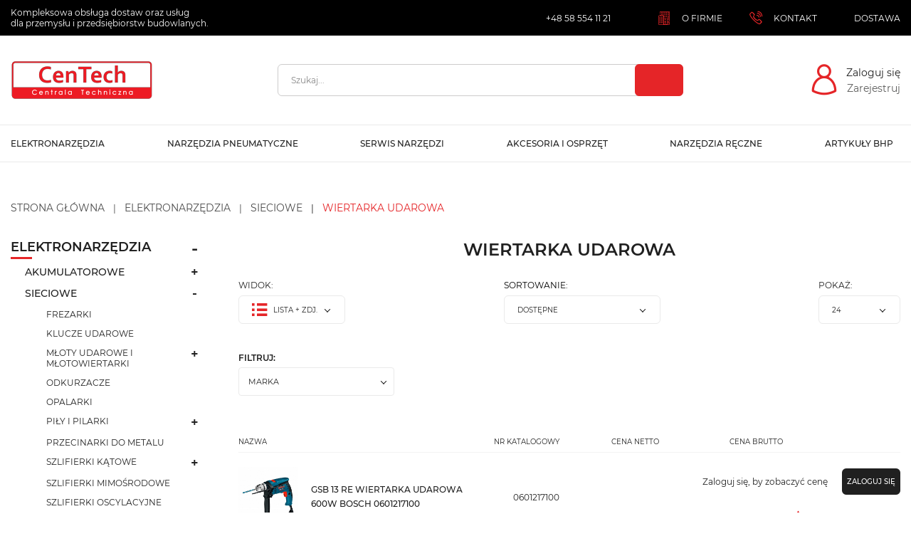

--- FILE ---
content_type: text/html; charset=utf-8
request_url: https://centech.pl/pl/388-wiertarka-udarowa
body_size: 24275
content:
<!doctype html>
<html lang="pl">

<head>
    
        
  <link rel="preconnect" href="//fonts.gstatic.com/" crossorigin>
<link rel="preconnect" href="//ajax.googleapis.com" crossorigin>
<script type="text/javascript">
    WebFontConfig = {
        google: { families: [ 'Noto+Sans:400,700' ] }
    };
    (function() {
        var wf = document.createElement('script');
        wf.src = 'https://ajax.googleapis.com/ajax/libs/webfont/1/webfont.js';
        wf.type = 'text/javascript';
        wf.async = 'true';
        var s = document.getElementsByTagName('script')[0];
        s.parentNode.insertBefore(wf, s);
    })(); </script>


  <meta charset="utf-8">


  <meta http-equiv="x-ua-compatible" content="ie=edge">



  <title>Wiertarka udarowa</title>
  <meta name="description" content="">
  <meta name="keywords" content="">
        
      <link rel="canonical" href="https://centech.pl/pl/388-wiertarka-udarowa">
    
                    <link rel="alternate" href="https://centech.pl/en/388-wiertarka-udarowa" hreflang="en-us">
              <link rel="alternate" href="https://centech.pl/pl/388-wiertarka-udarowa" hreflang="pl">
              
  
<meta property="og:title" content="Wiertarka udarowa"/>
<meta property="og:description" content=""/>
<meta property="og:type" content="website"/>
<meta property="og:url" content="https://centech.pl/pl/388-wiertarka-udarowa"/>
<meta property="og:site_name" content="Centech Sp. z o.o."/>
<meta property="og:image" content="https://centech.pl/img/centech-logo-1597826680.jpg"/>

<script type="application/ld+json">
{
    "@context" : "http://schema.org",
    "@type" : "Organization",
    "name" : "Centech Sp. z o.o.",
    "url" : "https://centech.pl/pl/",
    "logo" : {
        "@type":"ImageObject",
        "url":"https://centech.pl/img/centech-logo-1597826680.jpg"
    }
}

</script>

<script type="application/ld+json">
{
    "@context":"http://schema.org",
    "@type":"WebPage",
    "isPartOf": {
        "@type":"WebSite",
        "url":  "https://centech.pl/pl/",
        "name": "Centech Sp. z o.o."
    },
    "name": "Wiertarka udarowa",
    "url":  "https://centech.pl/pl/388-wiertarka-udarowa"
}


</script>

  



  <meta name="viewport" content="width=device-width, initial-scale=1">



  <link rel="icon" type="image/vnd.microsoft.icon" href="/img/favicon.ico?1607695048">
  <link rel="shortcut icon" type="image/x-icon" href="/img/favicon.ico?1607695048">



    <link rel="stylesheet" href="https://centech.pl/modules/x13popup/views/css/x13popup.css" type="text/css" media="all">
  <link rel="stylesheet" href="https://centech.pl/themes/starter/assets/css/theme.css" type="text/css" media="all">
  <link rel="stylesheet" href="https://centech.pl/modules/ps_facetedsearch/views/dist/front.css" type="text/css" media="all">
  <link rel="stylesheet" href="https://centech.pl/modules/bluepayment/views/css/front.css" type="text/css" media="all">
  <link rel="stylesheet" href="https://centech.pl/js/jquery/ui/themes/base/minified/jquery-ui.min.css" type="text/css" media="all">
  <link rel="stylesheet" href="https://centech.pl/js/jquery/ui/themes/base/minified/jquery.ui.theme.min.css" type="text/css" media="all">
  <link rel="stylesheet" href="https://centech.pl/themes/starter/modules/ps_imageslider/css/homeslider.css" type="text/css" media="all">
  <link rel="stylesheet" href="https://centech.pl/themes/starter/assets/css/custom.css" type="text/css" media="all">



  

  <script type="text/javascript">
        var bluepayment_env = "PRODUCTION";
        var prestashop = {"cart":{"products":[],"totals":{"total":{"type":"total","label":"Razem brutto","amount":0,"value":"0,00\u00a0z\u0142"},"total_including_tax":{"type":"total","label":"Suma (brutto)","amount":0,"value":"0,00\u00a0z\u0142"},"total_excluding_tax":{"type":"total","label":"Razem netto","amount":0,"value":"0,00\u00a0z\u0142"},"total_without_shipping":{"type":"total","label":"Razem brutto","amount":0,"value":"0,00\u00a0z\u0142"}},"subtotals":{"products_tax_excl":{"type":"products","label":"Warto\u015b\u0107 netto","amount":0,"value":"0,00\u00a0z\u0142"},"products":{"type":"products","label":"Warto\u015b\u0107 brutto","amount":0,"value":"0,00\u00a0z\u0142"},"discounts":null,"shipping":{"type":"shipping","label":"Wysy\u0142ka (cena netto)","amount":0,"value":"0,00 z\u0142"},"tax":null},"products_count":0,"summary_string":"0 sztuk","vouchers":{"allowed":0,"added":[]},"discounts":[],"minimalPurchase":0,"minimalPurchaseRequired":""},"currency":{"name":"Z\u0142oty polski","iso_code":"PLN","iso_code_num":"985","sign":"z\u0142"},"customer":{"lastname":null,"firstname":null,"email":null,"birthday":null,"newsletter":null,"newsletter_date_add":null,"optin":null,"website":null,"company":null,"siret":null,"ape":null,"is_logged":false,"gender":{"type":null,"name":null},"addresses":[]},"language":{"name":"Polski (Polish)","iso_code":"pl","locale":"pl-PL","language_code":"pl","is_rtl":"0","date_format_lite":"Y-m-d","date_format_full":"Y-m-d H:i:s","id":2},"page":{"title":"","canonical":"https:\/\/centech.pl\/pl\/388-wiertarka-udarowa","meta":{"title":"Wiertarka udarowa","description":"","keywords":"","robots":"index"},"page_name":"category","body_classes":{"lang-pl":true,"lang-rtl":false,"country-PL":true,"currency-PLN":true,"layout-left-column":true,"page-category":true,"tax-display-enabled":true,"category-id-388":true,"category-Wiertarka udarowa":true,"category-id-parent-28":true,"category-depth-level-4":true},"admin_notifications":[]},"shop":{"name":"Centech Sp. z o.o.","logo":"\/img\/centech-logo-1597826680.jpg","stores_icon":"\/img\/logo_stores.png","favicon":"\/img\/favicon.ico"},"urls":{"base_url":"https:\/\/centech.pl\/","current_url":"https:\/\/centech.pl\/pl\/388-wiertarka-udarowa","shop_domain_url":"https:\/\/centech.pl","img_ps_url":"https:\/\/centech.pl\/img\/","img_cat_url":"https:\/\/centech.pl\/img\/c\/","img_lang_url":"https:\/\/centech.pl\/img\/l\/","img_prod_url":"https:\/\/centech.pl\/img\/p\/","img_manu_url":"https:\/\/centech.pl\/img\/m\/","img_sup_url":"https:\/\/centech.pl\/img\/su\/","img_ship_url":"https:\/\/centech.pl\/img\/s\/","img_store_url":"https:\/\/centech.pl\/img\/st\/","img_col_url":"https:\/\/centech.pl\/img\/co\/","img_url":"https:\/\/centech.pl\/themes\/starter\/assets\/img\/","css_url":"https:\/\/centech.pl\/themes\/starter\/assets\/css\/","js_url":"https:\/\/centech.pl\/themes\/starter\/assets\/js\/","pic_url":"https:\/\/centech.pl\/upload\/","pages":{"address":"https:\/\/centech.pl\/pl\/adres","addresses":"https:\/\/centech.pl\/pl\/adresy","authentication":"https:\/\/centech.pl\/pl\/logowanie","cart":"https:\/\/centech.pl\/pl\/koszyk","category":"https:\/\/centech.pl\/pl\/index.php?controller=category","cms":"https:\/\/centech.pl\/pl\/index.php?controller=cms","contact":"https:\/\/centech.pl\/pl\/kontakt","discount":"https:\/\/centech.pl\/pl\/rabaty","guest_tracking":"https:\/\/centech.pl\/pl\/sledzenie-zamowien-gosci","history":"https:\/\/centech.pl\/pl\/historia-zamowien","cart_history":"https:\/\/centech.pl\/pl\/cart-history","identity":"https:\/\/centech.pl\/pl\/dane-osobiste","index":"https:\/\/centech.pl\/pl\/","my_account":"https:\/\/centech.pl\/pl\/moje-konto","order_confirmation":"https:\/\/centech.pl\/pl\/potwierdzenie-zamowienia","order_detail":"https:\/\/centech.pl\/pl\/index.php?controller=order-detail","order_follow":"https:\/\/centech.pl\/pl\/sledzenie-zamowienia","order":"https:\/\/centech.pl\/pl\/zam\u00f3wienie","order_return":"https:\/\/centech.pl\/pl\/index.php?controller=order-return","order_slip":"https:\/\/centech.pl\/pl\/potwierdzenie-zwrotu","pagenotfound":"https:\/\/centech.pl\/pl\/nie-znaleziono-strony","password":"https:\/\/centech.pl\/pl\/odzyskiwanie-hasla","pdf_invoice":"https:\/\/centech.pl\/pl\/index.php?controller=pdf-invoice","pdf_order_return":"https:\/\/centech.pl\/pl\/index.php?controller=pdf-order-return","pdf_order_slip":"https:\/\/centech.pl\/pl\/index.php?controller=pdf-order-slip","prices_drop":"https:\/\/centech.pl\/pl\/promocje","product":"https:\/\/centech.pl\/pl\/index.php?controller=product","search":"https:\/\/centech.pl\/pl\/szukaj","sitemap":"https:\/\/centech.pl\/pl\/Mapa strony","stores":"https:\/\/centech.pl\/pl\/nasze-sklepy","supplier":"https:\/\/centech.pl\/pl\/dostawcy","firm":"https:\/\/centech.pl\/pl\/firm","register":"https:\/\/centech.pl\/pl\/logowanie?create_account=1","order_login":"https:\/\/centech.pl\/pl\/zam\u00f3wienie?login=1","checkoutb2b":"https:\/\/centech.pl\/pl\/module\/nvc_wnet_checkoutb2b\/checkout"},"alternative_langs":{"en-us":"https:\/\/centech.pl\/en\/388-wiertarka-udarowa","pl":"https:\/\/centech.pl\/pl\/388-wiertarka-udarowa"},"theme_assets":"\/themes\/starter\/assets\/","actions":{"logout":"https:\/\/centech.pl\/pl\/?mylogout="},"no_picture_image":{"bySize":{"manufacturer_miniature":{"url":"https:\/\/centech.pl\/img\/p\/pl-default-manufacturer_miniature.jpg","width":93,"height":25},"small_default":{"url":"https:\/\/centech.pl\/img\/p\/pl-default-small_default.jpg","width":98,"height":98},"cart_default":{"url":"https:\/\/centech.pl\/img\/p\/pl-default-cart_default.jpg","width":125,"height":125},"pdt_180":{"url":"https:\/\/centech.pl\/img\/p\/pl-default-pdt_180.jpg","width":180,"height":180},"pdt_300":{"url":"https:\/\/centech.pl\/img\/p\/pl-default-pdt_300.jpg","width":300,"height":300},"home_default":{"url":"https:\/\/centech.pl\/img\/p\/pl-default-home_default.jpg","width":325,"height":325},"pdt_360":{"url":"https:\/\/centech.pl\/img\/p\/pl-default-pdt_360.jpg","width":360,"height":360},"pdt_405":{"url":"https:\/\/centech.pl\/img\/p\/pl-default-pdt_405.jpg","width":405,"height":405},"medium_default":{"url":"https:\/\/centech.pl\/img\/p\/pl-default-medium_default.jpg","width":452,"height":452},"pdt_540":{"url":"https:\/\/centech.pl\/img\/p\/pl-default-pdt_540.jpg","width":540,"height":540},"large_default":{"url":"https:\/\/centech.pl\/img\/p\/pl-default-large_default.jpg","width":800,"height":800}},"small":{"url":"https:\/\/centech.pl\/img\/p\/pl-default-manufacturer_miniature.jpg","width":93,"height":25},"medium":{"url":"https:\/\/centech.pl\/img\/p\/pl-default-home_default.jpg","width":325,"height":325},"large":{"url":"https:\/\/centech.pl\/img\/p\/pl-default-large_default.jpg","width":800,"height":800},"legend":""}},"configuration":{"display_taxes_label":true,"display_prices_tax_incl":true,"is_catalog":true,"show_prices":false,"opt_in":{"partner":false},"quantity_discount":{"type":"discount","label":"Rabat"},"voucher_enabled":0,"return_enabled":0},"field_required":[],"breadcrumb":{"links":[{"title":"Strona g\u0142\u00f3wna","url":"https:\/\/centech.pl\/pl\/"},{"title":"Elektronarz\u0119dzia","url":"https:\/\/centech.pl\/pl\/13-elektronarzedzia"},{"title":"Sieciowe","url":"https:\/\/centech.pl\/pl\/28-sieciowe"},{"title":"Wiertarka udarowa","url":"https:\/\/centech.pl\/pl\/388-wiertarka-udarowa"}],"count":4},"link":{"protocol_link":"https:\/\/","protocol_content":"https:\/\/"},"time":1766178238,"static_token":"0012e117b2627743e01ab33b18f8b50c","token":"c81357e112203c974943fdbc7d2ea5ea","modules":{"usertrader":null}};
        var pshow_loaded_module_pshowconversion = "PShow Conversion";
      </script>



  <style id="antiClickjack">
                        body{
                            display:none !important;}
                        }
                    </style>
                    <style>
                    #cart-subtotal-shipping{ display: none; }
                    .cart-content p:nth-child(3n){ display: none; }
                    .summary-selected-carrier .carrier-delay{ display: none; }
                </style>
                    <script type="text/javascript">
                        if (self === top) {
                            var antiClickjack = document.getElementById("antiClickjack");
                            antiClickjack.parentNode.removeChild(antiClickjack);
                            } else {
                            top.location = self.location;
                        }
                    </script>
    
    <!-- PShowConversion -->
    
                                    
        <!-- Global site tag (gtag.js) -->

                    <script src="https://www.googletagmanager.com/gtag/js?id=G-XPWSQ0T21B"
                    async></script>
            <script>
                
                const mainTrackingId = 'G-XPWSQ0T21B';

                

                window.dataLayer = window.dataLayer || [];

                function gtag() {
                    window.dataLayer.push(arguments);
                }

                let conf = {
                    user_id: '6945bdbea95223.40257212'
                };
                if (typeof optimizeId !== 'undefined' && optimizeId) {
                    conf.optimize_id = optimizeId;
                }

                gtag('js', new Date());
                gtag('config', mainTrackingId, conf);

                

                
                
            </script>
        
        <!-- End of Global site tag (gtag.js) -->

    
    
        <!-- Google Tag Manager -->
    
        <script>(function (w, d, s, l, i) {
                w[l] = w[l] || [];
                w[l].push({'gtm.start': new Date().getTime(), event: 'gtm.js'});
                var f = d.getElementsByTagName(s)[0];
                var j = d.createElement(s), dl = l != 'dataLayer' ? '&l=' + l : '';
                j.async = true;
                j.src = 'https://www.googletagmanager.com/gtm.js?id=' + i + dl;
                f.parentNode.insertBefore(j, f);
            })(window, document, 'script', 'dataLayer', 'GTM-P28HLN5');</script>
    
        <script>

            window.addEventListener('DOMContentLoaded', () => {

                let waitingForPShowConversionLib = setInterval(function () {

                    if (typeof PShowConversionJS_base === 'undefined' ||
                        typeof PShowConversionJS_base.dataLayer === 'undefined' ||
                        typeof PShowConversionJS_base.dataLayer.initGTMMeasuring === 'undefined') {
                        return;
                    }
                    clearInterval(waitingForPShowConversionLib);

                    PShowConversionJS_base.dataLayer.active = 0;
                    PShowConversionJS_base.dataLayer.eventNamePrefix = '';
                    PShowConversionJS_base.dataLayer.debug = 0;
                    PShowConversionJS_base.dataLayer.ps_products_per_page = 24;
                    PShowConversionJS_base.dataLayer.controller = 'category';

                    
                    PShowConversionJS_base.dataLayer.initGTMMeasuring();

                }, 100);

            });

        </script>
        <!-- End of Google Tag Manager -->

    
    <!-- End of PShowConversion -->





    
</head>

<body id="category" class="lang-pl country-pl currency-pln layout-left-column page-category tax-display-enabled category-id-388 category-wiertarka-udarowa category-id-parent-28 category-depth-level-4"><noscript><iframe src="https://www.googletagmanager.com/ns.html?id=GTM-P28HLN5" height="0" width="0" style="display:none;visibility:hidden"></iframe></noscript>


    


<main>
    
            

    <header id="header" class="l-header">
        
            
    <div class="header-banner d-print-none">
        
    </div>



    <nav class="header-nav d-print-none">

        <div class="header-nav__mobile-contact-container hidden-lg-up">
            <div class="header-nav__col-nav-1">
                
                <p class="header-nav__col-nav-1-text">
                    Kompleksowa obsługa dostaw oraz usług <br>
dla przemysłu i przedsiębiorstw budowlanych.
                </p>
            </div>
        </div>

        <div class="header-nav__container">
            <div class="header-nav__row visible--desktop">
                <div class="header-nav__col-nav-1">
                    
                    <p class="header-nav__col-nav-1-text">
                        Kompleksowa obsługa dostaw oraz usług <br>
dla przemysłu i przedsiębiorstw budowlanych.
                    </p>
                </div>
                <div class="header-nav__col-nav-2">
                    <div class="block-contact-nav" id="contact-link">
    <div class="block-contact-nav__wrapper">
                    <a
                class="block-contact-nav__href"
                href="tel:+48 58 554 11 21"
            >
                <span class="block-contact-nav__span">
                    +48 58 554 11 21
                </span>
            </a>
        

    </div>
</div>

    <div class="linkblock-nav">
            <ul class="linkblock-nav__list linkblock-nav__list--guest">
                            <li class="linkblock-nav__item">
                    <a
                            id="link-custom-page-o-firmie-5"
                            class="custom-page-link linkblock-nav__href"
                            href="/pl/content/4-o-nas"
                            title=""
                                                >
                        <span class="linkblock-nav__icon linkblock-nav__icon--1"></span>
                        <span class="linkblock-nav__text">
                            O firmie
                        </span>
                    </a>
                </li>
                            <li class="linkblock-nav__item">
                    <a
                            id="link-custom-page-kontakt-5"
                            class="custom-page-link linkblock-nav__href"
                            href="/pl/kontakt"
                            title=""
                                                >
                        <span class="linkblock-nav__icon linkblock-nav__icon--2"></span>
                        <span class="linkblock-nav__text">
                            Kontakt
                        </span>
                    </a>
                </li>
                            <li class="linkblock-nav__item">
                    <a
                            id="link-custom-page-dostawa-5"
                            class="custom-page-link linkblock-nav__href"
                            href="/pl/content/7-dostawa"
                            title=""
                                                >
                        <span class="linkblock-nav__icon linkblock-nav__icon--3"></span>
                        <span class="linkblock-nav__text">
                            Dostawa
                        </span>
                    </a>
                </li>
                    </ul>
    </div>


                </div>
            </div>

            <div class="header-top__logo-container hidden-md-up">
                <a href="https://centech.pl/">
                    <img class="header-top__logo img-fluid" src="/img/centech-logo-1597826680.jpg" alt="Centech Sp. z o.o.">
                </a>
            </div>

            <div class="visible--mobile mobile no-gutters">
                <div class="col-4 d-flex align-items-center">
                    <button
                            id="menu-icon"
                            class="btn btn-primary btn-padding-sm header-nav__mobile-menu-button"
                            data-toggle="modal"
                            data-target="#mobile_top_menu_wrapper"
                    >
                        <i class="material-icons d-inline header-nav__mobile-menu-icon">&#xE5D2;</i>
                    </button>
                </div>
                <div class="col-4 hidden-sm-down">
                    <div class="header-top__logo-container top-logo" id="_mobile_logo"></div>
                </div>
                <div class="col-8 col-sm-4 mobile-user right-nav">
                    <div id="_mobile_wishlist-nav"></div>
                    <div id="_mobile_user_info"></div>
                    <div id="_mobile_merchant-offer"></div>
                    <div id="_mobile_cart" class="mobile-cart"></div>
                    <div id="_mobile_logout-button"></div>
                </div>
            </div>
        </div>
    </nav>
    


        <div class="header-top d-print-none">
            <div class="header-top__container">

                <div class="visible--desktop header-top__logo-container" id="_desktop_logo">
                    <a href="https://centech.pl/">
                        <img class="header-top__logo img-fluid" src="/img/centech-logo-1597826680.jpg" alt="Centech Sp. z o.o.">
                    </a>
                </div>

                <!-- Block search module TOP -->
<div class="search-widget" data-search-widget data-search-controller-url="//centech.pl/pl/szukaj">
    <form method="get" action="//centech.pl/pl/szukaj">
        <input type="hidden" name="controller" value="search">
        <div class="input-group search-widget__input-group">
            <div class="search-widget__input-wrapper">
                <input
                        class="form-control search-widget__form-control"
                        type="text"
                        name="s"
                        value=""
                        placeholder="Szukaj..."
                        aria-label="Szukaj"
                        data-last-item-text="Zobacz wszystkie wyniki ([1])"
                >
            </div>
            <button type="submit" class="btn btn-primary input-group-btn search-widget__submit-button">
                <i class="icon icon-lupa search-widget__button-icon search"></i>
            </button>
            <span class="search-widget__button-show-input-wrapper js-search-button-toggle">
                <i class="icon icon-search-light search-widget__button-show-input-icon"></i>
            </span>
        </div>
    </form>
</div>
<!-- /Block search module TOP -->




                                    <div id="_desktop_logout-button">
                        <div class="header-top__guest-wrapper">
                            <span class="header-top__guest-icon"></span>
                            <div class="header-top__guest-info">
                                <a href="//centech.pl/pl/logowanie?back=https%3A%2F%2Fcentech.pl%2Fpl%2F388-wiertarka-udarowa" class="header-top__guest-href header-top__guest-href--login">
                                    Zaloguj się
                                </a>
                                <a href="https://centech.pl/pl/registrationB2B?action=render" class="header-top__guest-href header-top__guest-href--register">
                                    Zarejestruj
                                </a>
                            </div>
                        </div>
                    </div>
                            </div>
            <div class="header-top__menu">
                <div class="header-top__menu-container">
                    

<div class="menu" id="_desktop_top_menu">
  
      <ul class="menu-top" id="top-menu" role="navigation" data-depth="0">
                                        <li class="menu__item--0 category menu__item menu__item--top "
          id="category-13" aria-haspopup="true" aria-expanded="false"
          aria-owns="top_sub_menu_36518" aria-controls="top_sub_menu_36518">
          
                    <div class="menu__item-header">
                      <a
              class="d-md-flex menu__item-link--top menu__item-link--hassubmenu"
              href="https://centech.pl/pl/13-elektronarzedzia" data-depth="0"
                          >
                            <span class="align-self-center menu__item-span menu__item-span--text-center">Elektronarzędzia</span>
            </a>
                                                <span class="d-block d-lg-none">
                <span data-target="#top_sub_menu_22200" data-toggle="collapse"
                      class="d-block navbar-toggler icon-collapse">
                  <i class="material-icons menu__collapseicon">&#xE313;</i>
                </span>
              </span>
          </div>
                                <div class="menu-sub   clearfix collapse show" data-collapse-hide-mobile
                 id="top_sub_menu_22200" role="group" aria-labelledby="category-13"
                 aria-expanded="false" aria-hidden="true">
              <div class="menu-sub__content">
                
      <ul  class="menu-sub__list menu-sub__list--1" data-depth="1">
                                        <li class="menu__item--1 category menu__item menu__item--sub "
          id="category-27" aria-haspopup="true" aria-expanded="false"
          aria-owns="top_sub_menu_87791" aria-controls="top_sub_menu_87791">
          
                    <div class="menu__item-header">
                      <a
              class="d-md-flex menu__item-link--sub menu__item-link--1 menu__item-link--hassubmenu"
              href="https://centech.pl/pl/27-akumulatorowe" data-depth="1"
                          >
                            <span class="align-self-center menu__item-span ">Akumulatorowe</span>
            </a>
                                                <span class="d-block d-lg-none">
                <span data-target="#top_sub_menu_12706" data-toggle="collapse"
                      class="d-block navbar-toggler icon-collapse">
                  <i class="material-icons menu__collapseicon">&#xE313;</i>
                </span>
              </span>
          </div>
                                <div class=" d-lg-none clearfix collapse show" data-collapse-hide-mobile
                 id="top_sub_menu_12706" role="group" aria-labelledby="category-27"
                 aria-expanded="false" aria-hidden="true">
              <div>
                
      <ul  class="menu-sub__list menu-sub__list--2" data-depth="2">
                      <li class="menu__item--2 category menu__item menu__item--sub "
          id="category-93" >
          
                      <a
              class="d-md-flex menu__item-link--sub menu__item-link--2 menu__item-link--nosubmenu"
              href="https://centech.pl/pl/93-dalmierze" data-depth="2"
                          >
                            <span class="align-self-center menu__item-span ">dalmierze</span>
            </a>
                              </li>
                      <li class="menu__item--2 category menu__item menu__item--sub "
          id="category-71" >
          
                      <a
              class="d-md-flex menu__item-link--sub menu__item-link--2 menu__item-link--nosubmenu"
              href="https://centech.pl/pl/71-dmuchawy-i-wentylatory" data-depth="2"
                          >
                            <span class="align-self-center menu__item-span ">dmuchawy i wentylatory</span>
            </a>
                              </li>
                      <li class="menu__item--2 category menu__item menu__item--sub "
          id="category-354" >
          
                      <a
              class="d-md-flex menu__item-link--sub menu__item-link--2 menu__item-link--nosubmenu"
              href="https://centech.pl/pl/354-frezarki" data-depth="2"
                          >
                            <span class="align-self-center menu__item-span ">frezarki</span>
            </a>
                              </li>
                      <li class="menu__item--2 category menu__item menu__item--sub "
          id="category-85" >
          
                      <a
              class="d-md-flex menu__item-link--sub menu__item-link--2 menu__item-link--nosubmenu"
              href="https://centech.pl/pl/85-grzechotki-i-klucze-dynamometryczne" data-depth="2"
                          >
                            <span class="align-self-center menu__item-span ">grzechotki i klucze dynamometryczne</span>
            </a>
                              </li>
                      <li class="menu__item--2 category menu__item menu__item--sub "
          id="category-80" >
          
                      <a
              class="d-md-flex menu__item-link--sub menu__item-link--2 menu__item-link--nosubmenu"
              href="https://centech.pl/pl/80-gwozdziarki" data-depth="2"
                          >
                            <span class="align-self-center menu__item-span ">gwoździarki</span>
            </a>
                              </li>
                      <li class="menu__item--2 category menu__item menu__item--sub "
          id="category-417" >
          
                      <a
              class="d-md-flex menu__item-link--sub menu__item-link--2 menu__item-link--nosubmenu"
              href="https://centech.pl/pl/417-inne" data-depth="2"
                          >
                            <span class="align-self-center menu__item-span ">Inne</span>
            </a>
                              </li>
                      <li class="menu__item--2 category menu__item menu__item--sub "
          id="category-91" >
          
                      <a
              class="d-md-flex menu__item-link--sub menu__item-link--2 menu__item-link--nosubmenu"
              href="https://centech.pl/pl/91-kamery-inspekcyjne" data-depth="2"
                          >
                            <span class="align-self-center menu__item-span ">kamery inspekcyjne</span>
            </a>
                              </li>
                                        <li class="menu__item--2 category menu__item menu__item--sub "
          id="category-56" aria-haspopup="true" aria-expanded="false"
          aria-owns="top_sub_menu_28516" aria-controls="top_sub_menu_28516">
          
                      <a
              class="d-md-flex menu__item-link--sub menu__item-link--2 menu__item-link--hassubmenu"
              href="https://centech.pl/pl/56-klucze-udarowe" data-depth="2"
                          >
                            <span class="align-self-center menu__item-span ">klucze udarowe</span>
            </a>
                              </li>
                      <li class="menu__item--2 category menu__item menu__item--sub "
          id="category-87" >
          
                      <a
              class="d-md-flex menu__item-link--sub menu__item-link--2 menu__item-link--nosubmenu"
              href="https://centech.pl/pl/87-kompresory" data-depth="2"
                          >
                            <span class="align-self-center menu__item-span ">kompresory</span>
            </a>
                              </li>
                      <li class="menu__item--2 category menu__item menu__item--sub "
          id="category-86" >
          
                      <a
              class="d-md-flex menu__item-link--sub menu__item-link--2 menu__item-link--nosubmenu"
              href="https://centech.pl/pl/86-lutownice" data-depth="2"
                          >
                            <span class="align-self-center menu__item-span ">lutownice</span>
            </a>
                              </li>
                      <li class="menu__item--2 category menu__item menu__item--sub "
          id="category-92" >
          
                      <a
              class="d-md-flex menu__item-link--sub menu__item-link--2 menu__item-link--nosubmenu"
              href="https://centech.pl/pl/92-mierniki" data-depth="2"
                          >
                            <span class="align-self-center menu__item-span ">mierniki</span>
            </a>
                              </li>
                      <li class="menu__item--2 category menu__item menu__item--sub "
          id="category-75" >
          
                      <a
              class="d-md-flex menu__item-link--sub menu__item-link--2 menu__item-link--nosubmenu"
              href="https://centech.pl/pl/75-mieszadla" data-depth="2"
                          >
                            <span class="align-self-center menu__item-span ">mieszadła</span>
            </a>
                              </li>
                                        <li class="menu__item--2 category menu__item menu__item--sub "
          id="category-55" aria-haspopup="true" aria-expanded="false"
          aria-owns="top_sub_menu_82037" aria-controls="top_sub_menu_82037">
          
                      <a
              class="d-md-flex menu__item-link--sub menu__item-link--2 menu__item-link--hassubmenu"
              href="https://centech.pl/pl/55-mlotowiertarki-i-mloty-udarowe" data-depth="2"
                          >
                            <span class="align-self-center menu__item-span ">młotowiertarki i młoty udarowe</span>
            </a>
                              </li>
                      <li class="menu__item--2 category menu__item menu__item--sub "
          id="category-69" >
          
                      <a
              class="d-md-flex menu__item-link--sub menu__item-link--2 menu__item-link--nosubmenu"
              href="https://centech.pl/pl/69-mx-fuel" data-depth="2"
                          >
                            <span class="align-self-center menu__item-span ">MX FUEL</span>
            </a>
                              </li>
                      <li class="menu__item--2 category menu__item menu__item--sub "
          id="category-78" >
          
                      <a
              class="d-md-flex menu__item-link--sub menu__item-link--2 menu__item-link--nosubmenu"
              href="https://centech.pl/pl/78-narzedzia-wielofunkcyjne" data-depth="2"
                          >
                            <span class="align-self-center menu__item-span ">narzędzia wielofunkcyjne</span>
            </a>
                              </li>
                      <li class="menu__item--2 category menu__item menu__item--sub "
          id="category-89" >
          
                      <a
              class="d-md-flex menu__item-link--sub menu__item-link--2 menu__item-link--nosubmenu"
              href="https://centech.pl/pl/89-nitownice" data-depth="2"
                          >
                            <span class="align-self-center menu__item-span ">nitownice</span>
            </a>
                              </li>
                      <li class="menu__item--2 category menu__item menu__item--sub "
          id="category-77" >
          
                      <a
              class="d-md-flex menu__item-link--sub menu__item-link--2 menu__item-link--nosubmenu"
              href="https://centech.pl/pl/77-nozyce-do-blach" data-depth="2"
                          >
                            <span class="align-self-center menu__item-span ">nożyce do blach</span>
            </a>
                              </li>
                                        <li class="menu__item--2 category menu__item menu__item--sub "
          id="category-68" aria-haspopup="true" aria-expanded="false"
          aria-owns="top_sub_menu_40878" aria-controls="top_sub_menu_40878">
          
                      <a
              class="d-md-flex menu__item-link--sub menu__item-link--2 menu__item-link--hassubmenu"
              href="https://centech.pl/pl/68-obcinaki" data-depth="2"
                          >
                            <span class="align-self-center menu__item-span ">obcinaki</span>
            </a>
                              </li>
                      <li class="menu__item--2 category menu__item menu__item--sub "
          id="category-70" >
          
                      <a
              class="d-md-flex menu__item-link--sub menu__item-link--2 menu__item-link--nosubmenu"
              href="https://centech.pl/pl/70-odkurzacze" data-depth="2"
                          >
                            <span class="align-self-center menu__item-span ">odkurzacze</span>
            </a>
                              </li>
                      <li class="menu__item--2 category menu__item menu__item--sub "
          id="category-410" >
          
                      <a
              class="d-md-flex menu__item-link--sub menu__item-link--2 menu__item-link--nosubmenu"
              href="https://centech.pl/pl/410-odsysacz" data-depth="2"
                          >
                            <span class="align-self-center menu__item-span ">Odsysacz</span>
            </a>
                              </li>
                      <li class="menu__item--2 category menu__item menu__item--sub "
          id="category-96" >
          
                      <a
              class="d-md-flex menu__item-link--sub menu__item-link--2 menu__item-link--nosubmenu"
              href="https://centech.pl/pl/96-ogrodnicze" data-depth="2"
                          >
                            <span class="align-self-center menu__item-span ">ogrodnicze</span>
            </a>
                              </li>
                      <li class="menu__item--2 category menu__item menu__item--sub "
          id="category-82" >
          
                      <a
              class="d-md-flex menu__item-link--sub menu__item-link--2 menu__item-link--nosubmenu"
              href="https://centech.pl/pl/82-opalarki" data-depth="2"
                          >
                            <span class="align-self-center menu__item-span ">opalarki</span>
            </a>
                              </li>
                                        <li class="menu__item--2 category menu__item menu__item--sub "
          id="category-348" aria-haspopup="true" aria-expanded="false"
          aria-owns="top_sub_menu_45033" aria-controls="top_sub_menu_45033">
          
                      <a
              class="d-md-flex menu__item-link--sub menu__item-link--2 menu__item-link--hassubmenu"
              href="https://centech.pl/pl/348-pily-i-pilarki" data-depth="2"
                          >
                            <span class="align-self-center menu__item-span ">piły i pilarki</span>
            </a>
                              </li>
                      <li class="menu__item--2 category menu__item menu__item--sub "
          id="category-62" >
          
                      <a
              class="d-md-flex menu__item-link--sub menu__item-link--2 menu__item-link--nosubmenu"
              href="https://centech.pl/pl/62-pistolety-do-wyciskania-mas" data-depth="2"
                          >
                            <span class="align-self-center menu__item-span ">pistolety do wyciskania mas</span>
            </a>
                              </li>
                      <li class="menu__item--2 category menu__item menu__item--sub "
          id="category-74" >
          
                      <a
              class="d-md-flex menu__item-link--sub menu__item-link--2 menu__item-link--nosubmenu"
              href="https://centech.pl/pl/74-polerki" data-depth="2"
                          >
                            <span class="align-self-center menu__item-span ">polerki</span>
            </a>
                              </li>
                      <li class="menu__item--2 category menu__item menu__item--sub "
          id="category-97" >
          
                      <a
              class="d-md-flex menu__item-link--sub menu__item-link--2 menu__item-link--nosubmenu"
              href="https://centech.pl/pl/97-pompy-hydrauliczne" data-depth="2"
                          >
                            <span class="align-self-center menu__item-span ">pompy hydrauliczne</span>
            </a>
                              </li>
                      <li class="menu__item--2 category menu__item menu__item--sub "
          id="category-399" >
          
                      <a
              class="d-md-flex menu__item-link--sub menu__item-link--2 menu__item-link--nosubmenu"
              href="https://centech.pl/pl/399-przecinarki" data-depth="2"
                          >
                            <span class="align-self-center menu__item-span ">Przecinarki</span>
            </a>
                              </li>
                      <li class="menu__item--2 category menu__item menu__item--sub "
          id="category-99" >
          
                      <a
              class="d-md-flex menu__item-link--sub menu__item-link--2 menu__item-link--nosubmenu"
              href="https://centech.pl/pl/99-przepychacz-do-rur" data-depth="2"
                          >
                            <span class="align-self-center menu__item-span ">przepychacz do rur</span>
            </a>
                              </li>
                      <li class="menu__item--2 category menu__item menu__item--sub "
          id="category-84" >
          
                      <a
              class="d-md-flex menu__item-link--sub menu__item-link--2 menu__item-link--nosubmenu"
              href="https://centech.pl/pl/84-radia-budowlane-i-glosniki" data-depth="2"
                          >
                            <span class="align-self-center menu__item-span ">Radia budowlane i głośniki</span>
            </a>
                              </li>
                      <li class="menu__item--2 category menu__item menu__item--sub "
          id="category-83" >
          
                      <a
              class="d-md-flex menu__item-link--sub menu__item-link--2 menu__item-link--nosubmenu"
              href="https://centech.pl/pl/83-smarownice" data-depth="2"
                          >
                            <span class="align-self-center menu__item-span ">smarownice</span>
            </a>
                              </li>
                      <li class="menu__item--2 category menu__item menu__item--sub "
          id="category-79" >
          
                      <a
              class="d-md-flex menu__item-link--sub menu__item-link--2 menu__item-link--nosubmenu"
              href="https://centech.pl/pl/79-strugi-do-drewna" data-depth="2"
                          >
                            <span class="align-self-center menu__item-span ">strugi do drewna</span>
            </a>
                              </li>
                                        <li class="menu__item--2 category menu__item menu__item--sub "
          id="category-57" aria-haspopup="true" aria-expanded="false"
          aria-owns="top_sub_menu_62019" aria-controls="top_sub_menu_62019">
          
                      <a
              class="d-md-flex menu__item-link--sub menu__item-link--2 menu__item-link--hassubmenu"
              href="https://centech.pl/pl/57-szlifierki-katowe" data-depth="2"
                          >
                            <span class="align-self-center menu__item-span ">szlifierki kątowe</span>
            </a>
                              </li>
                      <li class="menu__item--2 category menu__item menu__item--sub "
          id="category-404" >
          
                      <a
              class="d-md-flex menu__item-link--sub menu__item-link--2 menu__item-link--nosubmenu"
              href="https://centech.pl/pl/404-szlifierki-oscylacyjne" data-depth="2"
                          >
                            <span class="align-self-center menu__item-span ">Szlifierki oscylacyjne</span>
            </a>
                              </li>
                      <li class="menu__item--2 category menu__item menu__item--sub "
          id="category-58" >
          
                      <a
              class="d-md-flex menu__item-link--sub menu__item-link--2 menu__item-link--nosubmenu"
              href="https://centech.pl/pl/58-szlifierki-proste" data-depth="2"
                          >
                            <span class="align-self-center menu__item-span ">szlifierki proste</span>
            </a>
                              </li>
                      <li class="menu__item--2 category menu__item menu__item--sub "
          id="category-333" >
          
                      <a
              class="d-md-flex menu__item-link--sub menu__item-link--2 menu__item-link--nosubmenu"
              href="https://centech.pl/pl/333-szlifierki-trzpieniowe" data-depth="2"
                          >
                            <span class="align-self-center menu__item-span ">szlifierki trzpieniowe</span>
            </a>
                              </li>
                      <li class="menu__item--2 category menu__item menu__item--sub "
          id="category-73" >
          
                      <a
              class="d-md-flex menu__item-link--sub menu__item-link--2 menu__item-link--nosubmenu"
              href="https://centech.pl/pl/73-ukosnice-i-pily-stolowe" data-depth="2"
                          >
                            <span class="align-self-center menu__item-span ">ukośnice i piły stołowe</span>
            </a>
                              </li>
                      <li class="menu__item--2 category menu__item menu__item--sub "
          id="category-63" >
          
                      <a
              class="d-md-flex menu__item-link--sub menu__item-link--2 menu__item-link--nosubmenu"
              href="https://centech.pl/pl/63-wiertarki-katowe" data-depth="2"
                          >
                            <span class="align-self-center menu__item-span ">wiertarki kątowe</span>
            </a>
                              </li>
                                        <li class="menu__item--2 category menu__item menu__item--sub "
          id="category-29" aria-haspopup="true" aria-expanded="false"
          aria-owns="top_sub_menu_13569" aria-controls="top_sub_menu_13569">
          
                      <a
              class="d-md-flex menu__item-link--sub menu__item-link--2 menu__item-link--hassubmenu"
              href="https://centech.pl/pl/29-wiertarko-wkretarki" data-depth="2"
                          >
                            <span class="align-self-center menu__item-span ">wiertarko – wkrętarki</span>
            </a>
                              </li>
                      <li class="menu__item--2 category menu__item menu__item--sub "
          id="category-329" >
          
                      <a
              class="d-md-flex menu__item-link--sub menu__item-link--2 menu__item-link--nosubmenu"
              href="https://centech.pl/pl/329-wkretarki" data-depth="2"
                          >
                            <span class="align-self-center menu__item-span ">Wkrętarki</span>
            </a>
                              </li>
                      <li class="menu__item--2 category menu__item menu__item--sub "
          id="category-72" >
          
                      <a
              class="d-md-flex menu__item-link--sub menu__item-link--2 menu__item-link--nosubmenu"
              href="https://centech.pl/pl/72-wyrzynarki" data-depth="2"
                          >
                            <span class="align-self-center menu__item-span ">wyrzynarki</span>
            </a>
                              </li>
                                        <li class="menu__item--2 category menu__item menu__item--sub "
          id="category-67" aria-haspopup="true" aria-expanded="false"
          aria-owns="top_sub_menu_53975" aria-controls="top_sub_menu_53975">
          
                      <a
              class="d-md-flex menu__item-link--sub menu__item-link--2 menu__item-link--hassubmenu"
              href="https://centech.pl/pl/67-zaciskarki" data-depth="2"
                          >
                            <span class="align-self-center menu__item-span ">zaciskarki</span>
            </a>
                              </li>
                      <li class="menu__item--2 category menu__item menu__item--sub "
          id="category-60" >
          
                      <a
              class="d-md-flex menu__item-link--sub menu__item-link--2 menu__item-link--nosubmenu"
              href="https://centech.pl/pl/60-zakretarki-udarowe" data-depth="2"
                          >
                            <span class="align-self-center menu__item-span ">zakrętarki udarowe</span>
            </a>
                              </li>
                      <li class="menu__item--2 category menu__item menu__item--sub "
          id="category-88" >
          
                      <a
              class="d-md-flex menu__item-link--sub menu__item-link--2 menu__item-link--nosubmenu"
              href="https://centech.pl/pl/88-zszywacze" data-depth="2"
                          >
                            <span class="align-self-center menu__item-span ">zszywacze</span>
            </a>
                              </li>
                      <li class="menu__item--2 category menu__item menu__item--sub "
          id="category-353" >
          
                      <a
              class="d-md-flex menu__item-link--sub menu__item-link--2 menu__item-link--nosubmenu"
              href="https://centech.pl/pl/353-zestawy" data-depth="2"
                          >
                            <span class="align-self-center menu__item-span ">zestawy</span>
            </a>
                              </li>
          </ul>
  
              </div>
            </div>
                  </li>
                                        <li class="menu__item--1 category menu__item menu__item--sub "
          id="category-28" aria-haspopup="true" aria-expanded="false"
          aria-owns="top_sub_menu_12009" aria-controls="top_sub_menu_12009">
          
                    <div class="menu__item-header">
                      <a
              class="d-md-flex menu__item-link--sub menu__item-link--1 menu__item-link--hassubmenu"
              href="https://centech.pl/pl/28-sieciowe" data-depth="1"
                          >
                            <span class="align-self-center menu__item-span ">Sieciowe</span>
            </a>
                                                <span class="d-block d-lg-none">
                <span data-target="#top_sub_menu_60597" data-toggle="collapse"
                      class="d-block navbar-toggler icon-collapse">
                  <i class="material-icons menu__collapseicon">&#xE313;</i>
                </span>
              </span>
          </div>
                                <div class=" d-lg-none clearfix collapse show" data-collapse-hide-mobile
                 id="top_sub_menu_60597" role="group" aria-labelledby="category-28"
                 aria-expanded="false" aria-hidden="true">
              <div>
                
      <ul  class="menu-sub__list menu-sub__list--2" data-depth="2">
                      <li class="menu__item--2 category menu__item menu__item--sub "
          id="category-344" >
          
                      <a
              class="d-md-flex menu__item-link--sub menu__item-link--2 menu__item-link--nosubmenu"
              href="https://centech.pl/pl/344-frezarki" data-depth="2"
                          >
                            <span class="align-self-center menu__item-span ">frezarki</span>
            </a>
                              </li>
                      <li class="menu__item--2 category menu__item menu__item--sub "
          id="category-233" >
          
                      <a
              class="d-md-flex menu__item-link--sub menu__item-link--2 menu__item-link--nosubmenu"
              href="https://centech.pl/pl/233-klucze-udarowe" data-depth="2"
                          >
                            <span class="align-self-center menu__item-span ">klucze udarowe</span>
            </a>
                              </li>
                                        <li class="menu__item--2 category menu__item menu__item--sub "
          id="category-357" aria-haspopup="true" aria-expanded="false"
          aria-owns="top_sub_menu_53164" aria-controls="top_sub_menu_53164">
          
                      <a
              class="d-md-flex menu__item-link--sub menu__item-link--2 menu__item-link--hassubmenu"
              href="https://centech.pl/pl/357-mloty-udarowe-i-mlotowiertarki" data-depth="2"
                          >
                            <span class="align-self-center menu__item-span ">młoty udarowe i młotowiertarki</span>
            </a>
                              </li>
                      <li class="menu__item--2 category menu__item menu__item--sub "
          id="category-239" >
          
                      <a
              class="d-md-flex menu__item-link--sub menu__item-link--2 menu__item-link--nosubmenu"
              href="https://centech.pl/pl/239-odkurzacze" data-depth="2"
                          >
                            <span class="align-self-center menu__item-span ">odkurzacze</span>
            </a>
                              </li>
                      <li class="menu__item--2 category menu__item menu__item--sub "
          id="category-338" >
          
                      <a
              class="d-md-flex menu__item-link--sub menu__item-link--2 menu__item-link--nosubmenu"
              href="https://centech.pl/pl/338-opalarki" data-depth="2"
                          >
                            <span class="align-self-center menu__item-span ">opalarki</span>
            </a>
                              </li>
                                        <li class="menu__item--2 category menu__item menu__item--sub "
          id="category-347" aria-haspopup="true" aria-expanded="false"
          aria-owns="top_sub_menu_47073" aria-controls="top_sub_menu_47073">
          
                      <a
              class="d-md-flex menu__item-link--sub menu__item-link--2 menu__item-link--hassubmenu"
              href="https://centech.pl/pl/347-pily-i-pilarki" data-depth="2"
                          >
                            <span class="align-self-center menu__item-span ">piły i pilarki</span>
            </a>
                              </li>
                      <li class="menu__item--2 category menu__item menu__item--sub "
          id="category-236" >
          
                      <a
              class="d-md-flex menu__item-link--sub menu__item-link--2 menu__item-link--nosubmenu"
              href="https://centech.pl/pl/236-przecinarki-do-metalu" data-depth="2"
                          >
                            <span class="align-self-center menu__item-span ">przecinarki do metalu</span>
            </a>
                              </li>
                                        <li class="menu__item--2 category menu__item menu__item--sub "
          id="category-222" aria-haspopup="true" aria-expanded="false"
          aria-owns="top_sub_menu_36503" aria-controls="top_sub_menu_36503">
          
                      <a
              class="d-md-flex menu__item-link--sub menu__item-link--2 menu__item-link--hassubmenu"
              href="https://centech.pl/pl/222-szlifierki-katowe" data-depth="2"
                          >
                            <span class="align-self-center menu__item-span ">szlifierki kątowe</span>
            </a>
                              </li>
                      <li class="menu__item--2 category menu__item menu__item--sub "
          id="category-238" >
          
                      <a
              class="d-md-flex menu__item-link--sub menu__item-link--2 menu__item-link--nosubmenu"
              href="https://centech.pl/pl/238-szlifierki-mimosrodowe" data-depth="2"
                          >
                            <span class="align-self-center menu__item-span ">szlifierki mimośrodowe</span>
            </a>
                              </li>
                      <li class="menu__item--2 category menu__item menu__item--sub "
          id="category-346" >
          
                      <a
              class="d-md-flex menu__item-link--sub menu__item-link--2 menu__item-link--nosubmenu"
              href="https://centech.pl/pl/346-szlifierki-oscylacyjne" data-depth="2"
                          >
                            <span class="align-self-center menu__item-span ">Szlifierki oscylacyjne</span>
            </a>
                              </li>
                      <li class="menu__item--2 category menu__item menu__item--sub "
          id="category-224" >
          
                      <a
              class="d-md-flex menu__item-link--sub menu__item-link--2 menu__item-link--nosubmenu"
              href="https://centech.pl/pl/224-szlifierki-proste" data-depth="2"
                          >
                            <span class="align-self-center menu__item-span ">szlifierki proste</span>
            </a>
                              </li>
                      <li class="menu__item--2 category menu__item menu__item--sub "
          id="category-342" >
          
                      <a
              class="d-md-flex menu__item-link--sub menu__item-link--2 menu__item-link--nosubmenu"
              href="https://centech.pl/pl/342-szlifierki-stolowe" data-depth="2"
                          >
                            <span class="align-self-center menu__item-span ">szlifierki stołowe</span>
            </a>
                              </li>
                      <li class="menu__item--2 category menu__item menu__item--sub "
          id="category-240" >
          
                      <a
              class="d-md-flex menu__item-link--sub menu__item-link--2 menu__item-link--nosubmenu"
              href="https://centech.pl/pl/240-ukosnice-i-stojaki" data-depth="2"
                          >
                            <span class="align-self-center menu__item-span ">ukośnice i stojaki</span>
            </a>
                              </li>
                      <li class="menu__item--2 category menu__item menu__item--sub "
          id="category-220" >
          
                      <a
              class="d-md-flex menu__item-link--sub menu__item-link--2 menu__item-link--nosubmenu"
              href="https://centech.pl/pl/220-wiertarki-do-metalu" data-depth="2"
                          >
                            <span class="align-self-center menu__item-span ">wiertarki do metalu</span>
            </a>
                              </li>
                      <li class="menu__item--2 category menu__item menu__item--sub "
          id="category-230" >
          
                      <a
              class="d-md-flex menu__item-link--sub menu__item-link--2 menu__item-link--nosubmenu"
              href="https://centech.pl/pl/230-wiertnice-diamentowe" data-depth="2"
                          >
                            <span class="align-self-center menu__item-span ">wiertnice diamentowe</span>
            </a>
                              </li>
                      <li class="menu__item--2 category menu__item menu__item--sub "
          id="category-235" >
          
                      <a
              class="d-md-flex menu__item-link--sub menu__item-link--2 menu__item-link--nosubmenu"
              href="https://centech.pl/pl/235-wiertarki-magnetyczne" data-depth="2"
                          >
                            <span class="align-self-center menu__item-span ">wiertarki magnetyczne</span>
            </a>
                              </li>
                      <li class="menu__item--2 category menu__item menu__item--sub "
          id="category-227" >
          
                      <a
              class="d-md-flex menu__item-link--sub menu__item-link--2 menu__item-link--nosubmenu"
              href="https://centech.pl/pl/227-wyrzynarki" data-depth="2"
                          >
                            <span class="align-self-center menu__item-span ">wyrzynarki</span>
            </a>
                              </li>
                      <li class="menu__item--2 category menu__item menu__item--sub "
          id="category-355" >
          
                      <a
              class="d-md-flex menu__item-link--sub menu__item-link--2 menu__item-link--nosubmenu"
              href="https://centech.pl/pl/355-dlutownice" data-depth="2"
                          >
                            <span class="align-self-center menu__item-span ">dłutownice</span>
            </a>
                              </li>
                      <li class="menu__item--2 category menu__item menu__item--sub menu__item--current "
          id="category-388" >
          
                      <a
              class="d-md-flex menu__item-link--sub menu__item-link--2 menu__item-link--nosubmenu"
              href="https://centech.pl/pl/388-wiertarka-udarowa" data-depth="2"
                          >
                            <span class="align-self-center menu__item-span ">Wiertarka udarowa</span>
            </a>
                              </li>
                      <li class="menu__item--2 category menu__item menu__item--sub "
          id="category-393" >
          
                      <a
              class="d-md-flex menu__item-link--sub menu__item-link--2 menu__item-link--nosubmenu"
              href="https://centech.pl/pl/393-wiertarki" data-depth="2"
                          >
                            <span class="align-self-center menu__item-span ">wiertarki</span>
            </a>
                              </li>
                      <li class="menu__item--2 category menu__item menu__item--sub "
          id="category-397" >
          
                      <a
              class="d-md-flex menu__item-link--sub menu__item-link--2 menu__item-link--nosubmenu"
              href="https://centech.pl/pl/397-polerka" data-depth="2"
                          >
                            <span class="align-self-center menu__item-span ">Polerka</span>
            </a>
                              </li>
                      <li class="menu__item--2 category menu__item menu__item--sub "
          id="category-405" >
          
                      <a
              class="d-md-flex menu__item-link--sub menu__item-link--2 menu__item-link--nosubmenu"
              href="https://centech.pl/pl/405-wiertarko-wkretarka" data-depth="2"
                          >
                            <span class="align-self-center menu__item-span ">Wiertarko - wkrętarka</span>
            </a>
                              </li>
                      <li class="menu__item--2 category menu__item menu__item--sub "
          id="category-408" >
          
                      <a
              class="d-md-flex menu__item-link--sub menu__item-link--2 menu__item-link--nosubmenu"
              href="https://centech.pl/pl/408-nagrzewnice" data-depth="2"
                          >
                            <span class="align-self-center menu__item-span ">Nagrzewnice</span>
            </a>
                              </li>
                      <li class="menu__item--2 category menu__item menu__item--sub "
          id="category-411" >
          
                      <a
              class="d-md-flex menu__item-link--sub menu__item-link--2 menu__item-link--nosubmenu"
              href="https://centech.pl/pl/411-polerki" data-depth="2"
                          >
                            <span class="align-self-center menu__item-span ">Polerki</span>
            </a>
                              </li>
          </ul>
  
              </div>
            </div>
                  </li>
          </ul>
  
              </div>
            </div>
                  </li>
                                        <li class="menu__item--0 category menu__item menu__item--top "
          id="category-15" aria-haspopup="true" aria-expanded="false"
          aria-owns="top_sub_menu_61604" aria-controls="top_sub_menu_61604">
          
                    <div class="menu__item-header">
                      <a
              class="d-md-flex menu__item-link--top menu__item-link--hassubmenu"
              href="https://centech.pl/pl/15-narzedzia-pneumatyczne" data-depth="0"
                          >
                            <span class="align-self-center menu__item-span menu__item-span--text-center">Narzędzia pneumatyczne</span>
            </a>
                                                <span class="d-block d-lg-none">
                <span data-target="#top_sub_menu_3985" data-toggle="collapse"
                      class="d-block navbar-toggler icon-collapse">
                  <i class="material-icons menu__collapseicon">&#xE313;</i>
                </span>
              </span>
          </div>
                                <div class="menu-sub   clearfix collapse show" data-collapse-hide-mobile
                 id="top_sub_menu_3985" role="group" aria-labelledby="category-15"
                 aria-expanded="false" aria-hidden="true">
              <div class="menu-sub__content">
                
      <ul  class="menu-sub__list menu-sub__list--1" data-depth="1">
                      <li class="menu__item--1 category menu__item menu__item--sub "
          id="category-313" >
          
                      <a
              class="d-md-flex menu__item-link--sub menu__item-link--1 menu__item-link--nosubmenu"
              href="https://centech.pl/pl/313-akcesoria-zlaczne-i-weze" data-depth="1"
                          >
                            <span class="align-self-center menu__item-span ">Akcesoria złączne i węże</span>
            </a>
                              </li>
                      <li class="menu__item--1 category menu__item menu__item--sub "
          id="category-309" >
          
                      <a
              class="d-md-flex menu__item-link--sub menu__item-link--1 menu__item-link--nosubmenu"
              href="https://centech.pl/pl/309-klucze-katowe" data-depth="1"
                          >
                            <span class="align-self-center menu__item-span ">Klucze kątowe</span>
            </a>
                              </li>
                      <li class="menu__item--1 category menu__item menu__item--sub "
          id="category-308" >
          
                      <a
              class="d-md-flex menu__item-link--sub menu__item-link--1 menu__item-link--nosubmenu"
              href="https://centech.pl/pl/308-klucze-udarowe" data-depth="1"
                          >
                            <span class="align-self-center menu__item-span ">Klucze udarowe</span>
            </a>
                              </li>
                      <li class="menu__item--1 category menu__item menu__item--sub "
          id="category-314" >
          
                      <a
              class="d-md-flex menu__item-link--sub menu__item-link--1 menu__item-link--nosubmenu"
              href="https://centech.pl/pl/314-kompresory" data-depth="1"
                          >
                            <span class="align-self-center menu__item-span ">Kompresory</span>
            </a>
                              </li>
                      <li class="menu__item--1 category menu__item menu__item--sub "
          id="category-310" >
          
                      <a
              class="d-md-flex menu__item-link--sub menu__item-link--1 menu__item-link--nosubmenu"
              href="https://centech.pl/pl/310-mlotki-igielkowe" data-depth="1"
                          >
                            <span class="align-self-center menu__item-span ">Młotki igiełkowe</span>
            </a>
                              </li>
                      <li class="menu__item--1 category menu__item menu__item--sub "
          id="category-311" >
          
                      <a
              class="d-md-flex menu__item-link--sub menu__item-link--1 menu__item-link--nosubmenu"
              href="https://centech.pl/pl/311-nitownice" data-depth="1"
                          >
                            <span class="align-self-center menu__item-span ">Nitownice</span>
            </a>
                              </li>
                      <li class="menu__item--1 category menu__item menu__item--sub "
          id="category-307" >
          
                      <a
              class="d-md-flex menu__item-link--sub menu__item-link--1 menu__item-link--nosubmenu"
              href="https://centech.pl/pl/307-wkretarki" data-depth="1"
                          >
                            <span class="align-self-center menu__item-span ">Wkrętarki</span>
            </a>
                              </li>
                                        <li class="menu__item--1 category menu__item menu__item--sub "
          id="category-300" aria-haspopup="true" aria-expanded="false"
          aria-owns="top_sub_menu_30544" aria-controls="top_sub_menu_30544">
          
                    <div class="menu__item-header">
                      <a
              class="d-md-flex menu__item-link--sub menu__item-link--1 menu__item-link--hassubmenu"
              href="https://centech.pl/pl/300-szlifierki-katowe" data-depth="1"
                          >
                            <span class="align-self-center menu__item-span ">Szlifierki kątowe</span>
            </a>
                                                <span class="d-block d-lg-none">
                <span data-target="#top_sub_menu_84962" data-toggle="collapse"
                      class="d-block navbar-toggler icon-collapse">
                  <i class="material-icons menu__collapseicon">&#xE313;</i>
                </span>
              </span>
          </div>
                                <div class=" d-lg-none clearfix collapse show" data-collapse-hide-mobile
                 id="top_sub_menu_84962" role="group" aria-labelledby="category-300"
                 aria-expanded="false" aria-hidden="true">
              <div>
                
      <ul  class="menu-sub__list menu-sub__list--2" data-depth="2">
                      <li class="menu__item--2 category menu__item menu__item--sub "
          id="category-302" >
          
                      <a
              class="d-md-flex menu__item-link--sub menu__item-link--2 menu__item-link--nosubmenu"
              href="https://centech.pl/pl/302-srednica-tarczy-125-mm" data-depth="2"
                          >
                            <span class="align-self-center menu__item-span ">średnica tarczy 125 mm</span>
            </a>
                              </li>
                      <li class="menu__item--2 category menu__item menu__item--sub "
          id="category-304" >
          
                      <a
              class="d-md-flex menu__item-link--sub menu__item-link--2 menu__item-link--nosubmenu"
              href="https://centech.pl/pl/304-srednica-tarczy-180-mm" data-depth="2"
                          >
                            <span class="align-self-center menu__item-span ">średnica tarczy 180 mm</span>
            </a>
                              </li>
                      <li class="menu__item--2 category menu__item menu__item--sub "
          id="category-305" >
          
                      <a
              class="d-md-flex menu__item-link--sub menu__item-link--2 menu__item-link--nosubmenu"
              href="https://centech.pl/pl/305-srednica-tarczy-230-mm" data-depth="2"
                          >
                            <span class="align-self-center menu__item-span ">średnica tarczy 230 mm</span>
            </a>
                              </li>
          </ul>
  
              </div>
            </div>
                  </li>
                      <li class="menu__item--1 category menu__item menu__item--sub "
          id="category-319" >
          
                      <a
              class="d-md-flex menu__item-link--sub menu__item-link--1 menu__item-link--nosubmenu"
              href="https://centech.pl/pl/319-szlifierki-mimosrodowe" data-depth="1"
                          >
                            <span class="align-self-center menu__item-span ">Szlifierki mimośrodowe</span>
            </a>
                              </li>
                      <li class="menu__item--1 category menu__item menu__item--sub "
          id="category-320" >
          
                      <a
              class="d-md-flex menu__item-link--sub menu__item-link--1 menu__item-link--nosubmenu"
              href="https://centech.pl/pl/320-szlifierki-oscylacyjne" data-depth="1"
                          >
                            <span class="align-self-center menu__item-span ">Szlifierki oscylacyjne</span>
            </a>
                              </li>
                      <li class="menu__item--1 category menu__item menu__item--sub "
          id="category-306" >
          
                      <a
              class="d-md-flex menu__item-link--sub menu__item-link--1 menu__item-link--nosubmenu"
              href="https://centech.pl/pl/306-szlifierki-proste" data-depth="1"
                          >
                            <span class="align-self-center menu__item-span ">Szlifierki proste</span>
            </a>
                              </li>
                      <li class="menu__item--1 category menu__item menu__item--sub "
          id="category-299" >
          
                      <a
              class="d-md-flex menu__item-link--sub menu__item-link--1 menu__item-link--nosubmenu"
              href="https://centech.pl/pl/299-wiertarki-do-metalu" data-depth="1"
                          >
                            <span class="align-self-center menu__item-span ">Wiertarki do metalu</span>
            </a>
                              </li>
          </ul>
  
              </div>
            </div>
                  </li>
                      <li class="menu__item--0 link menu__item menu__item--top "
          id="lnk-serwis-narzedzi" >
          
                      <a
              class="d-md-flex menu__item-link--top menu__item-link--nosubmenu"
              href="https://centech.pl/pl/content/12-o-serwisie" data-depth="0"
                          >
                            <span class="align-self-center menu__item-span menu__item-span--text-center">Serwis narzędzi</span>
            </a>
                              </li>
                                        <li class="menu__item--0 category menu__item menu__item--top "
          id="category-14" aria-haspopup="true" aria-expanded="false"
          aria-owns="top_sub_menu_54985" aria-controls="top_sub_menu_54985">
          
                    <div class="menu__item-header">
                      <a
              class="d-md-flex menu__item-link--top menu__item-link--hassubmenu"
              href="https://centech.pl/pl/14-akcesoria-i-osprzet" data-depth="0"
                          >
                            <span class="align-self-center menu__item-span menu__item-span--text-center">Akcesoria i osprzęt</span>
            </a>
                                                <span class="d-block d-lg-none">
                <span data-target="#top_sub_menu_70295" data-toggle="collapse"
                      class="d-block navbar-toggler icon-collapse">
                  <i class="material-icons menu__collapseicon">&#xE313;</i>
                </span>
              </span>
          </div>
                                <div class="menu-sub   clearfix collapse show" data-collapse-hide-mobile
                 id="top_sub_menu_70295" role="group" aria-labelledby="category-14"
                 aria-expanded="false" aria-hidden="true">
              <div class="menu-sub__content">
                
      <ul  class="menu-sub__list menu-sub__list--1" data-depth="1">
                                        <li class="menu__item--1 category menu__item menu__item--sub "
          id="category-290" aria-haspopup="true" aria-expanded="false"
          aria-owns="top_sub_menu_69841" aria-controls="top_sub_menu_69841">
          
                    <div class="menu__item-header">
                      <a
              class="d-md-flex menu__item-link--sub menu__item-link--1 menu__item-link--hassubmenu"
              href="https://centech.pl/pl/290-akumulatory-i-ladowarki" data-depth="1"
                          >
                            <span class="align-self-center menu__item-span ">Akumulatory i ładowarki</span>
            </a>
                                                <span class="d-block d-lg-none">
                <span data-target="#top_sub_menu_98301" data-toggle="collapse"
                      class="d-block navbar-toggler icon-collapse">
                  <i class="material-icons menu__collapseicon">&#xE313;</i>
                </span>
              </span>
          </div>
                                <div class=" d-lg-none clearfix collapse show" data-collapse-hide-mobile
                 id="top_sub_menu_98301" role="group" aria-labelledby="category-290"
                 aria-expanded="false" aria-hidden="true">
              <div>
                
      <ul  class="menu-sub__list menu-sub__list--2" data-depth="2">
                      <li class="menu__item--2 category menu__item menu__item--sub "
          id="category-292" >
          
                      <a
              class="d-md-flex menu__item-link--sub menu__item-link--2 menu__item-link--nosubmenu"
              href="https://centech.pl/pl/292-seria-m12" data-depth="2"
                          >
                            <span class="align-self-center menu__item-span ">seria M12</span>
            </a>
                              </li>
                      <li class="menu__item--2 category menu__item menu__item--sub "
          id="category-293" >
          
                      <a
              class="d-md-flex menu__item-link--sub menu__item-link--2 menu__item-link--nosubmenu"
              href="https://centech.pl/pl/293-seria-m14" data-depth="2"
                          >
                            <span class="align-self-center menu__item-span ">seria M14</span>
            </a>
                              </li>
                      <li class="menu__item--2 category menu__item menu__item--sub "
          id="category-294" >
          
                      <a
              class="d-md-flex menu__item-link--sub menu__item-link--2 menu__item-link--nosubmenu"
              href="https://centech.pl/pl/294-seria-m18" data-depth="2"
                          >
                            <span class="align-self-center menu__item-span ">seria M18</span>
            </a>
                              </li>
                      <li class="menu__item--2 category menu__item menu__item--sub "
          id="category-295" >
          
                      <a
              class="d-md-flex menu__item-link--sub menu__item-link--2 menu__item-link--nosubmenu"
              href="https://centech.pl/pl/295-seria-m28" data-depth="2"
                          >
                            <span class="align-self-center menu__item-span ">seria M28</span>
            </a>
                              </li>
                      <li class="menu__item--2 category menu__item menu__item--sub "
          id="category-296" >
          
                      <a
              class="d-md-flex menu__item-link--sub menu__item-link--2 menu__item-link--nosubmenu"
              href="https://centech.pl/pl/296-ladowarki" data-depth="2"
                          >
                            <span class="align-self-center menu__item-span ">Ładowarki</span>
            </a>
                              </li>
          </ul>
  
              </div>
            </div>
                  </li>
                                        <li class="menu__item--1 category menu__item menu__item--sub "
          id="category-422" aria-haspopup="true" aria-expanded="false"
          aria-owns="top_sub_menu_99247" aria-controls="top_sub_menu_99247">
          
                    <div class="menu__item-header">
                      <a
              class="d-md-flex menu__item-link--sub menu__item-link--1 menu__item-link--hassubmenu"
              href="https://centech.pl/pl/422-brzeszczoty" data-depth="1"
                          >
                            <span class="align-self-center menu__item-span ">Brzeszczoty</span>
            </a>
                                                <span class="d-block d-lg-none">
                <span data-target="#top_sub_menu_1582" data-toggle="collapse"
                      class="d-block navbar-toggler icon-collapse">
                  <i class="material-icons menu__collapseicon">&#xE313;</i>
                </span>
              </span>
          </div>
                                <div class=" d-lg-none clearfix collapse show" data-collapse-hide-mobile
                 id="top_sub_menu_1582" role="group" aria-labelledby="category-422"
                 aria-expanded="false" aria-hidden="true">
              <div>
                
      <ul  class="menu-sub__list menu-sub__list--2" data-depth="2">
                      <li class="menu__item--2 category menu__item menu__item--sub "
          id="category-425" >
          
                      <a
              class="d-md-flex menu__item-link--sub menu__item-link--2 menu__item-link--nosubmenu"
              href="https://centech.pl/pl/425-do-multinarzedzia" data-depth="2"
                          >
                            <span class="align-self-center menu__item-span ">Do multinarzędzia</span>
            </a>
                              </li>
                      <li class="menu__item--2 category menu__item menu__item--sub "
          id="category-423" >
          
                      <a
              class="d-md-flex menu__item-link--sub menu__item-link--2 menu__item-link--nosubmenu"
              href="https://centech.pl/pl/423-do-pil-szablastych" data-depth="2"
                          >
                            <span class="align-self-center menu__item-span ">do pił szablastych</span>
            </a>
                              </li>
                      <li class="menu__item--2 category menu__item menu__item--sub "
          id="category-424" >
          
                      <a
              class="d-md-flex menu__item-link--sub menu__item-link--2 menu__item-link--nosubmenu"
              href="https://centech.pl/pl/424-do-wyrzynarek" data-depth="2"
                          >
                            <span class="align-self-center menu__item-span ">Do wyrzynarek</span>
            </a>
                              </li>
          </ul>
  
              </div>
            </div>
                  </li>
                                        <li class="menu__item--1 category menu__item menu__item--sub "
          id="category-281" aria-haspopup="true" aria-expanded="false"
          aria-owns="top_sub_menu_70044" aria-controls="top_sub_menu_70044">
          
                    <div class="menu__item-header">
                      <a
              class="d-md-flex menu__item-link--sub menu__item-link--1 menu__item-link--hassubmenu"
              href="https://centech.pl/pl/281-ciecie-i-szlifowanie" data-depth="1"
                          >
                            <span class="align-self-center menu__item-span ">Cięcie i szlifowanie</span>
            </a>
                                                <span class="d-block d-lg-none">
                <span data-target="#top_sub_menu_47968" data-toggle="collapse"
                      class="d-block navbar-toggler icon-collapse">
                  <i class="material-icons menu__collapseicon">&#xE313;</i>
                </span>
              </span>
          </div>
                                <div class=" d-lg-none clearfix collapse show" data-collapse-hide-mobile
                 id="top_sub_menu_47968" role="group" aria-labelledby="category-281"
                 aria-expanded="false" aria-hidden="true">
              <div>
                
      <ul  class="menu-sub__list menu-sub__list--2" data-depth="2">
                      <li class="menu__item--2 category menu__item menu__item--sub "
          id="category-284" >
          
                      <a
              class="d-md-flex menu__item-link--sub menu__item-link--2 menu__item-link--nosubmenu"
              href="https://centech.pl/pl/284-papiery-scierne" data-depth="2"
                          >
                            <span class="align-self-center menu__item-span ">Papiery ścierne</span>
            </a>
                              </li>
                      <li class="menu__item--2 category menu__item menu__item--sub "
          id="category-407" >
          
                      <a
              class="d-md-flex menu__item-link--sub menu__item-link--2 menu__item-link--nosubmenu"
              href="https://centech.pl/pl/407-wykrojniki" data-depth="2"
                          >
                            <span class="align-self-center menu__item-span ">Wykrojniki</span>
            </a>
                              </li>
          </ul>
  
              </div>
            </div>
                  </li>
                                        <li class="menu__item--1 category menu__item menu__item--sub "
          id="category-273" aria-haspopup="true" aria-expanded="false"
          aria-owns="top_sub_menu_83678" aria-controls="top_sub_menu_83678">
          
                    <div class="menu__item-header">
                      <a
              class="d-md-flex menu__item-link--sub menu__item-link--1 menu__item-link--hassubmenu"
              href="https://centech.pl/pl/273-dlutowanie" data-depth="1"
                          >
                            <span class="align-self-center menu__item-span ">Dłutowanie</span>
            </a>
                                                <span class="d-block d-lg-none">
                <span data-target="#top_sub_menu_11803" data-toggle="collapse"
                      class="d-block navbar-toggler icon-collapse">
                  <i class="material-icons menu__collapseicon">&#xE313;</i>
                </span>
              </span>
          </div>
                                <div class=" d-lg-none clearfix collapse show" data-collapse-hide-mobile
                 id="top_sub_menu_11803" role="group" aria-labelledby="category-273"
                 aria-expanded="false" aria-hidden="true">
              <div>
                
      <ul  class="menu-sub__list menu-sub__list--2" data-depth="2">
                      <li class="menu__item--2 category menu__item menu__item--sub "
          id="category-274" >
          
                      <a
              class="d-md-flex menu__item-link--sub menu__item-link--2 menu__item-link--nosubmenu"
              href="https://centech.pl/pl/274-sds-plus" data-depth="2"
                          >
                            <span class="align-self-center menu__item-span ">SDS plus</span>
            </a>
                              </li>
                      <li class="menu__item--2 category menu__item menu__item--sub "
          id="category-275" >
          
                      <a
              class="d-md-flex menu__item-link--sub menu__item-link--2 menu__item-link--nosubmenu"
              href="https://centech.pl/pl/275-sds-max" data-depth="2"
                          >
                            <span class="align-self-center menu__item-span ">SDS MAX</span>
            </a>
                              </li>
                      <li class="menu__item--2 category menu__item menu__item--sub "
          id="category-276" >
          
                      <a
              class="d-md-flex menu__item-link--sub menu__item-link--2 menu__item-link--nosubmenu"
              href="https://centech.pl/pl/276-hex-21-28-30-mm" data-depth="2"
                          >
                            <span class="align-self-center menu__item-span ">HEX 21, 28, 30 mm</span>
            </a>
                              </li>
          </ul>
  
              </div>
            </div>
                  </li>
                      <li class="menu__item--1 category menu__item menu__item--sub "
          id="category-336" >
          
                      <a
              class="d-md-flex menu__item-link--sub menu__item-link--1 menu__item-link--nosubmenu"
              href="https://centech.pl/pl/336-filtry" data-depth="1"
                          >
                            <span class="align-self-center menu__item-span ">Filtry</span>
            </a>
                              </li>
                      <li class="menu__item--1 category menu__item menu__item--sub "
          id="category-369" >
          
                      <a
              class="d-md-flex menu__item-link--sub menu__item-link--1 menu__item-link--nosubmenu"
              href="https://centech.pl/pl/369-smycze" data-depth="1"
                          >
                            <span class="align-self-center menu__item-span ">Smycze</span>
            </a>
                              </li>
                                        <li class="menu__item--1 category menu__item menu__item--sub "
          id="category-297" aria-haspopup="true" aria-expanded="false"
          aria-owns="top_sub_menu_56314" aria-controls="top_sub_menu_56314">
          
                    <div class="menu__item-header">
                      <a
              class="d-md-flex menu__item-link--sub menu__item-link--1 menu__item-link--hassubmenu"
              href="https://centech.pl/pl/297-tarcze" data-depth="1"
                          >
                            <span class="align-self-center menu__item-span ">Tarcze</span>
            </a>
                                                <span class="d-block d-lg-none">
                <span data-target="#top_sub_menu_2683" data-toggle="collapse"
                      class="d-block navbar-toggler icon-collapse">
                  <i class="material-icons menu__collapseicon">&#xE313;</i>
                </span>
              </span>
          </div>
                                <div class=" d-lg-none clearfix collapse show" data-collapse-hide-mobile
                 id="top_sub_menu_2683" role="group" aria-labelledby="category-297"
                 aria-expanded="false" aria-hidden="true">
              <div>
                
      <ul  class="menu-sub__list menu-sub__list--2" data-depth="2">
                      <li class="menu__item--2 category menu__item menu__item--sub "
          id="category-418" >
          
                      <a
              class="d-md-flex menu__item-link--sub menu__item-link--2 menu__item-link--nosubmenu"
              href="https://centech.pl/pl/418-tnace" data-depth="2"
                          >
                            <span class="align-self-center menu__item-span ">Tnące</span>
            </a>
                              </li>
                      <li class="menu__item--2 category menu__item menu__item--sub "
          id="category-419" >
          
                      <a
              class="d-md-flex menu__item-link--sub menu__item-link--2 menu__item-link--nosubmenu"
              href="https://centech.pl/pl/419-scierne" data-depth="2"
                          >
                            <span class="align-self-center menu__item-span ">Ścierne</span>
            </a>
                              </li>
                      <li class="menu__item--2 category menu__item menu__item--sub "
          id="category-420" >
          
                      <a
              class="d-md-flex menu__item-link--sub menu__item-link--2 menu__item-link--nosubmenu"
              href="https://centech.pl/pl/420-diamentowe" data-depth="2"
                          >
                            <span class="align-self-center menu__item-span ">Diamentowe</span>
            </a>
                              </li>
                      <li class="menu__item--2 category menu__item menu__item--sub "
          id="category-421" >
          
                      <a
              class="d-md-flex menu__item-link--sub menu__item-link--2 menu__item-link--nosubmenu"
              href="https://centech.pl/pl/421-polerskie" data-depth="2"
                          >
                            <span class="align-self-center menu__item-span ">Polerskie</span>
            </a>
                              </li>
          </ul>
  
              </div>
            </div>
                  </li>
                      <li class="menu__item--1 category menu__item menu__item--sub "
          id="category-395" >
          
                      <a
              class="d-md-flex menu__item-link--sub menu__item-link--1 menu__item-link--nosubmenu"
              href="https://centech.pl/pl/395-uchwyty" data-depth="1"
                          >
                            <span class="align-self-center menu__item-span ">uchwyty</span>
            </a>
                              </li>
                                        <li class="menu__item--1 category menu__item menu__item--sub "
          id="category-246" aria-haspopup="true" aria-expanded="false"
          aria-owns="top_sub_menu_31756" aria-controls="top_sub_menu_31756">
          
                    <div class="menu__item-header">
                      <a
              class="d-md-flex menu__item-link--sub menu__item-link--1 menu__item-link--hassubmenu"
              href="https://centech.pl/pl/246-wiercenie" data-depth="1"
                          >
                            <span class="align-self-center menu__item-span ">Wiercenie</span>
            </a>
                                                <span class="d-block d-lg-none">
                <span data-target="#top_sub_menu_75005" data-toggle="collapse"
                      class="d-block navbar-toggler icon-collapse">
                  <i class="material-icons menu__collapseicon">&#xE313;</i>
                </span>
              </span>
          </div>
                                <div class=" d-lg-none clearfix collapse show" data-collapse-hide-mobile
                 id="top_sub_menu_75005" role="group" aria-labelledby="category-246"
                 aria-expanded="false" aria-hidden="true">
              <div>
                
      <ul  class="menu-sub__list menu-sub__list--2" data-depth="2">
                      <li class="menu__item--2 category menu__item menu__item--sub "
          id="category-406" >
          
                      <a
              class="d-md-flex menu__item-link--sub menu__item-link--2 menu__item-link--nosubmenu"
              href="https://centech.pl/pl/406-frezy" data-depth="2"
                          >
                            <span class="align-self-center menu__item-span ">Frezy</span>
            </a>
                              </li>
                      <li class="menu__item--2 category menu__item menu__item--sub "
          id="category-328" >
          
                      <a
              class="d-md-flex menu__item-link--sub menu__item-link--2 menu__item-link--nosubmenu"
              href="https://centech.pl/pl/328-frezy-trzpieniowe" data-depth="2"
                          >
                            <span class="align-self-center menu__item-span ">Frezy trzpieniowe</span>
            </a>
                              </li>
                      <li class="menu__item--2 category menu__item menu__item--sub "
          id="category-272" >
          
                      <a
              class="d-md-flex menu__item-link--sub menu__item-link--2 menu__item-link--nosubmenu"
              href="https://centech.pl/pl/272-otwornice" data-depth="2"
                          >
                            <span class="align-self-center menu__item-span ">Otwornice</span>
            </a>
                              </li>
                      <li class="menu__item--2 category menu__item menu__item--sub "
          id="category-400" >
          
                      <a
              class="d-md-flex menu__item-link--sub menu__item-link--2 menu__item-link--nosubmenu"
              href="https://centech.pl/pl/400-uniwersalne" data-depth="2"
                          >
                            <span class="align-self-center menu__item-span ">Uniwersalne</span>
            </a>
                              </li>
                                        <li class="menu__item--2 category menu__item menu__item--sub "
          id="category-256" aria-haspopup="true" aria-expanded="false"
          aria-owns="top_sub_menu_96141" aria-controls="top_sub_menu_96141">
          
                      <a
              class="d-md-flex menu__item-link--sub menu__item-link--2 menu__item-link--hassubmenu"
              href="https://centech.pl/pl/256-wiertla-diamentowe" data-depth="2"
                          >
                            <span class="align-self-center menu__item-span ">Wiertła diamentowe</span>
            </a>
                              </li>
                      <li class="menu__item--2 category menu__item menu__item--sub "
          id="category-253" >
          
                      <a
              class="d-md-flex menu__item-link--sub menu__item-link--2 menu__item-link--nosubmenu"
              href="https://centech.pl/pl/253-wiertla-do-betonu" data-depth="2"
                          >
                            <span class="align-self-center menu__item-span ">Wiertła do betonu</span>
            </a>
                              </li>
                                        <li class="menu__item--2 category menu__item menu__item--sub "
          id="category-247" aria-haspopup="true" aria-expanded="false"
          aria-owns="top_sub_menu_9074" aria-controls="top_sub_menu_9074">
          
                      <a
              class="d-md-flex menu__item-link--sub menu__item-link--2 menu__item-link--hassubmenu"
              href="https://centech.pl/pl/247-wiertla-do-betonu-sds-plus" data-depth="2"
                          >
                            <span class="align-self-center menu__item-span ">Wiertła do betonu SDS plus</span>
            </a>
                              </li>
                                        <li class="menu__item--2 category menu__item menu__item--sub "
          id="category-250" aria-haspopup="true" aria-expanded="false"
          aria-owns="top_sub_menu_32769" aria-controls="top_sub_menu_32769">
          
                      <a
              class="d-md-flex menu__item-link--sub menu__item-link--2 menu__item-link--hassubmenu"
              href="https://centech.pl/pl/250-wiertla-do-betonu-sds-max" data-depth="2"
                          >
                            <span class="align-self-center menu__item-span ">Wiertła do betonu SDS MAX</span>
            </a>
                              </li>
                                        <li class="menu__item--2 category menu__item menu__item--sub "
          id="category-259" aria-haspopup="true" aria-expanded="false"
          aria-owns="top_sub_menu_55455" aria-controls="top_sub_menu_55455">
          
                      <a
              class="d-md-flex menu__item-link--sub menu__item-link--2 menu__item-link--hassubmenu"
              href="https://centech.pl/pl/259-wiertla-do-drewna" data-depth="2"
                          >
                            <span class="align-self-center menu__item-span ">Wiertła do drewna</span>
            </a>
                              </li>
                                        <li class="menu__item--2 category menu__item menu__item--sub "
          id="category-265" aria-haspopup="true" aria-expanded="false"
          aria-owns="top_sub_menu_22895" aria-controls="top_sub_menu_22895">
          
                      <a
              class="d-md-flex menu__item-link--sub menu__item-link--2 menu__item-link--hassubmenu"
              href="https://centech.pl/pl/265-wiertla-do-metalu" data-depth="2"
                          >
                            <span class="align-self-center menu__item-span ">Wiertła do metalu</span>
            </a>
                              </li>
                      <li class="menu__item--2 category menu__item menu__item--sub "
          id="category-271" >
          
                      <a
              class="d-md-flex menu__item-link--sub menu__item-link--2 menu__item-link--nosubmenu"
              href="https://centech.pl/pl/271-wiertla-pozostale-do-szkla-i-plytek" data-depth="2"
                          >
                            <span class="align-self-center menu__item-span ">Wiertła pozostałe do szkła i płytek</span>
            </a>
                              </li>
          </ul>
  
              </div>
            </div>
                  </li>
                                        <li class="menu__item--1 category menu__item menu__item--sub "
          id="category-277" aria-haspopup="true" aria-expanded="false"
          aria-owns="top_sub_menu_9610" aria-controls="top_sub_menu_9610">
          
                    <div class="menu__item-header">
                      <a
              class="d-md-flex menu__item-link--sub menu__item-link--1 menu__item-link--hassubmenu"
              href="https://centech.pl/pl/277-wkrecanie" data-depth="1"
                          >
                            <span class="align-self-center menu__item-span ">Wkręcanie</span>
            </a>
                                                <span class="d-block d-lg-none">
                <span data-target="#top_sub_menu_30531" data-toggle="collapse"
                      class="d-block navbar-toggler icon-collapse">
                  <i class="material-icons menu__collapseicon">&#xE313;</i>
                </span>
              </span>
          </div>
                                <div class=" d-lg-none clearfix collapse show" data-collapse-hide-mobile
                 id="top_sub_menu_30531" role="group" aria-labelledby="category-277"
                 aria-expanded="false" aria-hidden="true">
              <div>
                
      <ul  class="menu-sub__list menu-sub__list--2" data-depth="2">
                      <li class="menu__item--2 category menu__item menu__item--sub "
          id="category-278" >
          
                      <a
              class="d-md-flex menu__item-link--sub menu__item-link--2 menu__item-link--nosubmenu"
              href="https://centech.pl/pl/278-bity" data-depth="2"
                          >
                            <span class="align-self-center menu__item-span ">Bity</span>
            </a>
                              </li>
                      <li class="menu__item--2 category menu__item menu__item--sub "
          id="category-377" >
          
                      <a
              class="d-md-flex menu__item-link--sub menu__item-link--2 menu__item-link--nosubmenu"
              href="https://centech.pl/pl/377-nasadki-udarowe" data-depth="2"
                          >
                            <span class="align-self-center menu__item-span ">Nasadki udarowe</span>
            </a>
                              </li>
                      <li class="menu__item--2 category menu__item menu__item--sub "
          id="category-279" >
          
                      <a
              class="d-md-flex menu__item-link--sub menu__item-link--2 menu__item-link--nosubmenu"
              href="https://centech.pl/pl/279-nasadki-zwykle" data-depth="2"
                          >
                            <span class="align-self-center menu__item-span ">Nasadki zwykłe</span>
            </a>
                              </li>
                      <li class="menu__item--2 category menu__item menu__item--sub "
          id="category-280" >
          
                      <a
              class="d-md-flex menu__item-link--sub menu__item-link--2 menu__item-link--nosubmenu"
              href="https://centech.pl/pl/280-przystawki-i-adaptery" data-depth="2"
                          >
                            <span class="align-self-center menu__item-span ">Przystawki i adaptery</span>
            </a>
                              </li>
          </ul>
  
              </div>
            </div>
                  </li>
                      <li class="menu__item--1 category menu__item menu__item--sub "
          id="category-409" >
          
                      <a
              class="d-md-flex menu__item-link--sub menu__item-link--1 menu__item-link--nosubmenu"
              href="https://centech.pl/pl/409-worki" data-depth="1"
                          >
                            <span class="align-self-center menu__item-span ">Worki</span>
            </a>
                              </li>
                                        <li class="menu__item--1 category menu__item menu__item--sub "
          id="category-360" aria-haspopup="true" aria-expanded="false"
          aria-owns="top_sub_menu_2545" aria-controls="top_sub_menu_2545">
          
                    <div class="menu__item-header">
                      <a
              class="d-md-flex menu__item-link--sub menu__item-link--1 menu__item-link--hassubmenu"
              href="https://centech.pl/pl/360-zaciskarki" data-depth="1"
                          >
                            <span class="align-self-center menu__item-span ">Zaciskarki</span>
            </a>
                                                <span class="d-block d-lg-none">
                <span data-target="#top_sub_menu_81955" data-toggle="collapse"
                      class="d-block navbar-toggler icon-collapse">
                  <i class="material-icons menu__collapseicon">&#xE313;</i>
                </span>
              </span>
          </div>
                                <div class=" d-lg-none clearfix collapse show" data-collapse-hide-mobile
                 id="top_sub_menu_81955" role="group" aria-labelledby="category-360"
                 aria-expanded="false" aria-hidden="true">
              <div>
                
      <ul  class="menu-sub__list menu-sub__list--2" data-depth="2">
                      <li class="menu__item--2 category menu__item menu__item--sub "
          id="category-414" >
          
                      <a
              class="d-md-flex menu__item-link--sub menu__item-link--2 menu__item-link--nosubmenu"
              href="https://centech.pl/pl/414-do-kabli" data-depth="2"
                          >
                            <span class="align-self-center menu__item-span ">do kabli</span>
            </a>
                              </li>
          </ul>
  
              </div>
            </div>
                  </li>
                      <li class="menu__item--1 category menu__item menu__item--sub "
          id="category-387" >
          
                      <a
              class="d-md-flex menu__item-link--sub menu__item-link--1 menu__item-link--nosubmenu"
              href="https://centech.pl/pl/387-zestawy" data-depth="1"
                          >
                            <span class="align-self-center menu__item-span ">Zestawy</span>
            </a>
                              </li>
          </ul>
  
              </div>
            </div>
                  </li>
                                        <li class="menu__item--0 category menu__item menu__item--top "
          id="category-16" aria-haspopup="true" aria-expanded="false"
          aria-owns="top_sub_menu_90527" aria-controls="top_sub_menu_90527">
          
                    <div class="menu__item-header">
                      <a
              class="d-md-flex menu__item-link--top menu__item-link--hassubmenu"
              href="https://centech.pl/pl/16-narzedzia-reczne" data-depth="0"
                          >
                            <span class="align-self-center menu__item-span menu__item-span--text-center">Narzędzia ręczne</span>
            </a>
                                                <span class="d-block d-lg-none">
                <span data-target="#top_sub_menu_45157" data-toggle="collapse"
                      class="d-block navbar-toggler icon-collapse">
                  <i class="material-icons menu__collapseicon">&#xE313;</i>
                </span>
              </span>
          </div>
                                <div class="menu-sub   clearfix collapse show" data-collapse-hide-mobile
                 id="top_sub_menu_45157" role="group" aria-labelledby="category-16"
                 aria-expanded="false" aria-hidden="true">
              <div class="menu-sub__content">
                
      <ul  class="menu-sub__list menu-sub__list--1" data-depth="1">
                      <li class="menu__item--1 category menu__item menu__item--sub "
          id="category-131" >
          
                      <a
              class="d-md-flex menu__item-link--sub menu__item-link--1 menu__item-link--nosubmenu"
              href="https://centech.pl/pl/131-akcesoria-pozostale" data-depth="1"
                          >
                            <span class="align-self-center menu__item-span ">Akcesoria pozostałe</span>
            </a>
                              </li>
                      <li class="menu__item--1 category menu__item menu__item--sub "
          id="category-126" >
          
                      <a
              class="d-md-flex menu__item-link--sub menu__item-link--1 menu__item-link--nosubmenu"
              href="https://centech.pl/pl/126-imadla-sciski" data-depth="1"
                          >
                            <span class="align-self-center menu__item-span ">Imadła, ściski</span>
            </a>
                              </li>
                                        <li class="menu__item--1 category menu__item menu__item--sub "
          id="category-30" aria-haspopup="true" aria-expanded="false"
          aria-owns="top_sub_menu_60761" aria-controls="top_sub_menu_60761">
          
                    <div class="menu__item-header">
                      <a
              class="d-md-flex menu__item-link--sub menu__item-link--1 menu__item-link--hassubmenu"
              href="https://centech.pl/pl/30-klucze" data-depth="1"
                          >
                            <span class="align-self-center menu__item-span ">Klucze</span>
            </a>
                                                <span class="d-block d-lg-none">
                <span data-target="#top_sub_menu_23330" data-toggle="collapse"
                      class="d-block navbar-toggler icon-collapse">
                  <i class="material-icons menu__collapseicon">&#xE313;</i>
                </span>
              </span>
          </div>
                                <div class=" d-lg-none clearfix collapse show" data-collapse-hide-mobile
                 id="top_sub_menu_23330" role="group" aria-labelledby="category-30"
                 aria-expanded="false" aria-hidden="true">
              <div>
                
      <ul  class="menu-sub__list menu-sub__list--2" data-depth="2">
                      <li class="menu__item--2 category menu__item menu__item--sub "
          id="category-31" >
          
                      <a
              class="d-md-flex menu__item-link--sub menu__item-link--2 menu__item-link--nosubmenu"
              href="https://centech.pl/pl/31-plaskie" data-depth="2"
                          >
                            <span class="align-self-center menu__item-span ">Płaskie</span>
            </a>
                              </li>
                      <li class="menu__item--2 category menu__item menu__item--sub "
          id="category-32" >
          
                      <a
              class="d-md-flex menu__item-link--sub menu__item-link--2 menu__item-link--nosubmenu"
              href="https://centech.pl/pl/32-plasko-oczkowe" data-depth="2"
                          >
                            <span class="align-self-center menu__item-span ">Płasko-oczkowe</span>
            </a>
                              </li>
                      <li class="menu__item--2 category menu__item menu__item--sub "
          id="category-33" >
          
                      <a
              class="d-md-flex menu__item-link--sub menu__item-link--2 menu__item-link--nosubmenu"
              href="https://centech.pl/pl/33-oczkowe" data-depth="2"
                          >
                            <span class="align-self-center menu__item-span ">Oczkowe</span>
            </a>
                              </li>
                      <li class="menu__item--2 category menu__item menu__item--sub "
          id="category-34" >
          
                      <a
              class="d-md-flex menu__item-link--sub menu__item-link--2 menu__item-link--nosubmenu"
              href="https://centech.pl/pl/34-nastawne" data-depth="2"
                          >
                            <span class="align-self-center menu__item-span ">Nastawne</span>
            </a>
                              </li>
                      <li class="menu__item--2 category menu__item menu__item--sub "
          id="category-35" >
          
                      <a
              class="d-md-flex menu__item-link--sub menu__item-link--2 menu__item-link--nosubmenu"
              href="https://centech.pl/pl/35-rurowe-i-nasadowe" data-depth="2"
                          >
                            <span class="align-self-center menu__item-span ">Rurowe i nasadowe</span>
            </a>
                              </li>
                      <li class="menu__item--2 category menu__item menu__item--sub "
          id="category-38" >
          
                      <a
              class="d-md-flex menu__item-link--sub menu__item-link--2 menu__item-link--nosubmenu"
              href="https://centech.pl/pl/38-trzpieniowe-imbusowe" data-depth="2"
                          >
                            <span class="align-self-center menu__item-span ">Trzpieniowe, imbusowe</span>
            </a>
                              </li>
                      <li class="menu__item--2 category menu__item menu__item--sub "
          id="category-39" >
          
                      <a
              class="d-md-flex menu__item-link--sub menu__item-link--2 menu__item-link--nosubmenu"
              href="https://centech.pl/pl/39-specjalne" data-depth="2"
                          >
                            <span class="align-self-center menu__item-span ">Specjalne</span>
            </a>
                              </li>
                      <li class="menu__item--2 category menu__item menu__item--sub "
          id="category-54" >
          
                      <a
              class="d-md-flex menu__item-link--sub menu__item-link--2 menu__item-link--nosubmenu"
              href="https://centech.pl/pl/54-klucze-do-rur" data-depth="2"
                          >
                            <span class="align-self-center menu__item-span ">klucze do rur</span>
            </a>
                              </li>
          </ul>
  
              </div>
            </div>
                  </li>
                      <li class="menu__item--1 category menu__item menu__item--sub "
          id="category-339" >
          
                      <a
              class="d-md-flex menu__item-link--sub menu__item-link--1 menu__item-link--nosubmenu"
              href="https://centech.pl/pl/339-kombinerki" data-depth="1"
                          >
                            <span class="align-self-center menu__item-span ">Kombinerki</span>
            </a>
                              </li>
                                        <li class="menu__item--1 category menu__item menu__item--sub "
          id="category-316" aria-haspopup="true" aria-expanded="false"
          aria-owns="top_sub_menu_5770" aria-controls="top_sub_menu_5770">
          
                    <div class="menu__item-header">
                      <a
              class="d-md-flex menu__item-link--sub menu__item-link--1 menu__item-link--hassubmenu"
              href="https://centech.pl/pl/316-mierzenie-i-oznaczanie" data-depth="1"
                          >
                            <span class="align-self-center menu__item-span ">Mierzenie i oznaczanie</span>
            </a>
                                                <span class="d-block d-lg-none">
                <span data-target="#top_sub_menu_76162" data-toggle="collapse"
                      class="d-block navbar-toggler icon-collapse">
                  <i class="material-icons menu__collapseicon">&#xE313;</i>
                </span>
              </span>
          </div>
                                <div class=" d-lg-none clearfix collapse show" data-collapse-hide-mobile
                 id="top_sub_menu_76162" role="group" aria-labelledby="category-316"
                 aria-expanded="false" aria-hidden="true">
              <div>
                
      <ul  class="menu-sub__list menu-sub__list--2" data-depth="2">
                      <li class="menu__item--2 category menu__item menu__item--sub "
          id="category-351" >
          
                      <a
              class="d-md-flex menu__item-link--sub menu__item-link--2 menu__item-link--nosubmenu"
              href="https://centech.pl/pl/351-markery-kredy-i-rysiki" data-depth="2"
                          >
                            <span class="align-self-center menu__item-span ">markery, kredy i rysiki</span>
            </a>
                              </li>
                      <li class="menu__item--2 category menu__item menu__item--sub "
          id="category-350" >
          
                      <a
              class="d-md-flex menu__item-link--sub menu__item-link--2 menu__item-link--nosubmenu"
              href="https://centech.pl/pl/350-miary-tasmy-sznurki" data-depth="2"
                          >
                            <span class="align-self-center menu__item-span ">miary, taśmy, sznurki</span>
            </a>
                              </li>
                      <li class="menu__item--2 category menu__item menu__item--sub "
          id="category-352" >
          
                      <a
              class="d-md-flex menu__item-link--sub menu__item-link--2 menu__item-link--nosubmenu"
              href="https://centech.pl/pl/352-poziomice-i-katownice" data-depth="2"
                          >
                            <span class="align-self-center menu__item-span ">poziomice i kątownice</span>
            </a>
                              </li>
          </ul>
  
              </div>
            </div>
                  </li>
                                        <li class="menu__item--1 category menu__item menu__item--sub "
          id="category-118" aria-haspopup="true" aria-expanded="false"
          aria-owns="top_sub_menu_8786" aria-controls="top_sub_menu_8786">
          
                    <div class="menu__item-header">
                      <a
              class="d-md-flex menu__item-link--sub menu__item-link--1 menu__item-link--hassubmenu"
              href="https://centech.pl/pl/118-mlotki-wybijaki-przecinaki" data-depth="1"
                          >
                            <span class="align-self-center menu__item-span ">Młotki, wybijaki, przecinaki</span>
            </a>
                                                <span class="d-block d-lg-none">
                <span data-target="#top_sub_menu_92056" data-toggle="collapse"
                      class="d-block navbar-toggler icon-collapse">
                  <i class="material-icons menu__collapseicon">&#xE313;</i>
                </span>
              </span>
          </div>
                                <div class=" d-lg-none clearfix collapse show" data-collapse-hide-mobile
                 id="top_sub_menu_92056" role="group" aria-labelledby="category-118"
                 aria-expanded="false" aria-hidden="true">
              <div>
                
      <ul  class="menu-sub__list menu-sub__list--2" data-depth="2">
                      <li class="menu__item--2 category menu__item menu__item--sub "
          id="category-391" >
          
                      <a
              class="d-md-flex menu__item-link--sub menu__item-link--2 menu__item-link--nosubmenu"
              href="https://centech.pl/pl/391-dluta" data-depth="2"
                          >
                            <span class="align-self-center menu__item-span ">Dłuta</span>
            </a>
                              </li>
                      <li class="menu__item--2 category menu__item menu__item--sub "
          id="category-119" >
          
                      <a
              class="d-md-flex menu__item-link--sub menu__item-link--2 menu__item-link--nosubmenu"
              href="https://centech.pl/pl/119-mlotki" data-depth="2"
                          >
                            <span class="align-self-center menu__item-span ">młotki</span>
            </a>
                              </li>
                      <li class="menu__item--2 category menu__item menu__item--sub "
          id="category-368" >
          
                      <a
              class="d-md-flex menu__item-link--sub menu__item-link--2 menu__item-link--nosubmenu"
              href="https://centech.pl/pl/368-obcinaki" data-depth="2"
                          >
                            <span class="align-self-center menu__item-span ">obcinaki</span>
            </a>
                              </li>
                      <li class="menu__item--2 category menu__item menu__item--sub "
          id="category-120" >
          
                      <a
              class="d-md-flex menu__item-link--sub menu__item-link--2 menu__item-link--nosubmenu"
              href="https://centech.pl/pl/120-wybijaki" data-depth="2"
                          >
                            <span class="align-self-center menu__item-span ">wybijaki</span>
            </a>
                              </li>
                      <li class="menu__item--2 category menu__item menu__item--sub "
          id="category-121" >
          
                      <a
              class="d-md-flex menu__item-link--sub menu__item-link--2 menu__item-link--nosubmenu"
              href="https://centech.pl/pl/121-przecinaki" data-depth="2"
                          >
                            <span class="align-self-center menu__item-span ">przecinaki</span>
            </a>
                              </li>
                      <li class="menu__item--2 category menu__item menu__item--sub "
          id="category-123" >
          
                      <a
              class="d-md-flex menu__item-link--sub menu__item-link--2 menu__item-link--nosubmenu"
              href="https://centech.pl/pl/123-przebijaki" data-depth="2"
                          >
                            <span class="align-self-center menu__item-span ">przebijaki</span>
            </a>
                              </li>
                      <li class="menu__item--2 category menu__item menu__item--sub "
          id="category-389" >
          
                      <a
              class="d-md-flex menu__item-link--sub menu__item-link--2 menu__item-link--nosubmenu"
              href="https://centech.pl/pl/389-punktaki" data-depth="2"
                          >
                            <span class="align-self-center menu__item-span ">Punktaki</span>
            </a>
                              </li>
                      <li class="menu__item--2 category menu__item menu__item--sub "
          id="category-385" >
          
                      <a
              class="d-md-flex menu__item-link--sub menu__item-link--2 menu__item-link--nosubmenu"
              href="https://centech.pl/pl/385-ucinaki" data-depth="2"
                          >
                            <span class="align-self-center menu__item-span ">Ucinaki</span>
            </a>
                              </li>
                      <li class="menu__item--2 category menu__item menu__item--sub "
          id="category-394" >
          
                      <a
              class="d-md-flex menu__item-link--sub menu__item-link--2 menu__item-link--nosubmenu"
              href="https://centech.pl/pl/394-lomy" data-depth="2"
                          >
                            <span class="align-self-center menu__item-span ">Łomy</span>
            </a>
                              </li>
          </ul>
  
              </div>
            </div>
                  </li>
                                        <li class="menu__item--1 category menu__item menu__item--sub "
          id="category-337" aria-haspopup="true" aria-expanded="false"
          aria-owns="top_sub_menu_43809" aria-controls="top_sub_menu_43809">
          
                    <div class="menu__item-header">
                      <a
              class="d-md-flex menu__item-link--sub menu__item-link--1 menu__item-link--hassubmenu"
              href="https://centech.pl/pl/337-narzedzia-tnace" data-depth="1"
                          >
                            <span class="align-self-center menu__item-span ">narzędzia tnące</span>
            </a>
                                                <span class="d-block d-lg-none">
                <span data-target="#top_sub_menu_58939" data-toggle="collapse"
                      class="d-block navbar-toggler icon-collapse">
                  <i class="material-icons menu__collapseicon">&#xE313;</i>
                </span>
              </span>
          </div>
                                <div class=" d-lg-none clearfix collapse show" data-collapse-hide-mobile
                 id="top_sub_menu_58939" role="group" aria-labelledby="category-337"
                 aria-expanded="false" aria-hidden="true">
              <div>
                
      <ul  class="menu-sub__list menu-sub__list--2" data-depth="2">
                      <li class="menu__item--2 category menu__item menu__item--sub "
          id="category-378" >
          
                      <a
              class="d-md-flex menu__item-link--sub menu__item-link--2 menu__item-link--nosubmenu"
              href="https://centech.pl/pl/378-pily-reczne" data-depth="2"
                          >
                            <span class="align-self-center menu__item-span ">piły ręczne</span>
            </a>
                              </li>
                      <li class="menu__item--2 category menu__item menu__item--sub "
          id="category-379" >
          
                      <a
              class="d-md-flex menu__item-link--sub menu__item-link--2 menu__item-link--nosubmenu"
              href="https://centech.pl/pl/379-noze-i-nozyki" data-depth="2"
                          >
                            <span class="align-self-center menu__item-span ">Noże i nożyki</span>
            </a>
                              </li>
                                        <li class="menu__item--2 category menu__item menu__item--sub "
          id="category-101" aria-haspopup="true" aria-expanded="false"
          aria-owns="top_sub_menu_39802" aria-controls="top_sub_menu_39802">
          
                      <a
              class="d-md-flex menu__item-link--sub menu__item-link--2 menu__item-link--hassubmenu"
              href="https://centech.pl/pl/101-nozyce" data-depth="2"
                          >
                            <span class="align-self-center menu__item-span ">Nożyce</span>
            </a>
                              </li>
                      <li class="menu__item--2 category menu__item menu__item--sub "
          id="category-416" >
          
                      <a
              class="d-md-flex menu__item-link--sub menu__item-link--2 menu__item-link--nosubmenu"
              href="https://centech.pl/pl/416-siekiery" data-depth="2"
                          >
                            <span class="align-self-center menu__item-span ">Siekiery</span>
            </a>
                              </li>
          </ul>
  
              </div>
            </div>
                  </li>
                                        <li class="menu__item--1 category menu__item menu__item--sub "
          id="category-40" aria-haspopup="true" aria-expanded="false"
          aria-owns="top_sub_menu_66342" aria-controls="top_sub_menu_66342">
          
                    <div class="menu__item-header">
                      <a
              class="d-md-flex menu__item-link--sub menu__item-link--1 menu__item-link--hassubmenu"
              href="https://centech.pl/pl/40-nasadki-zwykle-i-udarowe" data-depth="1"
                          >
                            <span class="align-self-center menu__item-span ">Nasadki zwykłe i udarowe</span>
            </a>
                                                <span class="d-block d-lg-none">
                <span data-target="#top_sub_menu_94616" data-toggle="collapse"
                      class="d-block navbar-toggler icon-collapse">
                  <i class="material-icons menu__collapseicon">&#xE313;</i>
                </span>
              </span>
          </div>
                                <div class=" d-lg-none clearfix collapse show" data-collapse-hide-mobile
                 id="top_sub_menu_94616" role="group" aria-labelledby="category-40"
                 aria-expanded="false" aria-hidden="true">
              <div>
                
      <ul  class="menu-sub__list menu-sub__list--2" data-depth="2">
                      <li class="menu__item--2 category menu__item menu__item--sub "
          id="category-41" >
          
                      <a
              class="d-md-flex menu__item-link--sub menu__item-link--2 menu__item-link--nosubmenu"
              href="https://centech.pl/pl/41-14" data-depth="2"
                          >
                            <span class="align-self-center menu__item-span ">1/4&quot;</span>
            </a>
                              </li>
                      <li class="menu__item--2 category menu__item menu__item--sub "
          id="category-42" >
          
                      <a
              class="d-md-flex menu__item-link--sub menu__item-link--2 menu__item-link--nosubmenu"
              href="https://centech.pl/pl/42-38" data-depth="2"
                          >
                            <span class="align-self-center menu__item-span ">3/8&quot;</span>
            </a>
                              </li>
                      <li class="menu__item--2 category menu__item menu__item--sub "
          id="category-43" >
          
                      <a
              class="d-md-flex menu__item-link--sub menu__item-link--2 menu__item-link--nosubmenu"
              href="https://centech.pl/pl/43-12" data-depth="2"
                          >
                            <span class="align-self-center menu__item-span ">1/2&quot;</span>
            </a>
                              </li>
                      <li class="menu__item--2 category menu__item menu__item--sub "
          id="category-44" >
          
                      <a
              class="d-md-flex menu__item-link--sub menu__item-link--2 menu__item-link--nosubmenu"
              href="https://centech.pl/pl/44-34" data-depth="2"
                          >
                            <span class="align-self-center menu__item-span ">3/4&quot;</span>
            </a>
                              </li>
                      <li class="menu__item--2 category menu__item menu__item--sub "
          id="category-45" >
          
                      <a
              class="d-md-flex menu__item-link--sub menu__item-link--2 menu__item-link--nosubmenu"
              href="https://centech.pl/pl/45-1" data-depth="2"
                          >
                            <span class="align-self-center menu__item-span ">1&quot;</span>
            </a>
                              </li>
          </ul>
  
              </div>
            </div>
                  </li>
                      <li class="menu__item--1 category menu__item menu__item--sub "
          id="category-376" >
          
                      <a
              class="d-md-flex menu__item-link--sub menu__item-link--1 menu__item-link--nosubmenu"
              href="https://centech.pl/pl/376-pilniki" data-depth="1"
                          >
                            <span class="align-self-center menu__item-span ">Pilniki</span>
            </a>
                              </li>
                                        <li class="menu__item--1 category menu__item menu__item--sub "
          id="category-46" aria-haspopup="true" aria-expanded="false"
          aria-owns="top_sub_menu_66536" aria-controls="top_sub_menu_66536">
          
                    <div class="menu__item-header">
                      <a
              class="d-md-flex menu__item-link--sub menu__item-link--1 menu__item-link--hassubmenu"
              href="https://centech.pl/pl/46-szczypce" data-depth="1"
                          >
                            <span class="align-self-center menu__item-span ">Szczypce</span>
            </a>
                                                <span class="d-block d-lg-none">
                <span data-target="#top_sub_menu_7183" data-toggle="collapse"
                      class="d-block navbar-toggler icon-collapse">
                  <i class="material-icons menu__collapseicon">&#xE313;</i>
                </span>
              </span>
          </div>
                                <div class=" d-lg-none clearfix collapse show" data-collapse-hide-mobile
                 id="top_sub_menu_7183" role="group" aria-labelledby="category-46"
                 aria-expanded="false" aria-hidden="true">
              <div>
                
      <ul  class="menu-sub__list menu-sub__list--2" data-depth="2">
                      <li class="menu__item--2 category menu__item menu__item--sub "
          id="category-49" >
          
                      <a
              class="d-md-flex menu__item-link--sub menu__item-link--2 menu__item-link--nosubmenu"
              href="https://centech.pl/pl/49-chwytajace" data-depth="2"
                          >
                            <span class="align-self-center menu__item-span ">chwytające</span>
            </a>
                              </li>
                      <li class="menu__item--2 category menu__item menu__item--sub "
          id="category-383" >
          
                      <a
              class="d-md-flex menu__item-link--sub menu__item-link--2 menu__item-link--nosubmenu"
              href="https://centech.pl/pl/383-do-pierscieni" data-depth="2"
                          >
                            <span class="align-self-center menu__item-span ">do pierścieni</span>
            </a>
                              </li>
                      <li class="menu__item--2 category menu__item menu__item--sub "
          id="category-100" >
          
                      <a
              class="d-md-flex menu__item-link--sub menu__item-link--2 menu__item-link--nosubmenu"
              href="https://centech.pl/pl/100-nastawne" data-depth="2"
                          >
                            <span class="align-self-center menu__item-span ">nastawne</span>
            </a>
                              </li>
                      <li class="menu__item--2 category menu__item menu__item--sub "
          id="category-374" >
          
                      <a
              class="d-md-flex menu__item-link--sub menu__item-link--2 menu__item-link--nosubmenu"
              href="https://centech.pl/pl/374-morsea" data-depth="2"
                          >
                            <span class="align-self-center menu__item-span ">Morsea</span>
            </a>
                              </li>
                      <li class="menu__item--2 category menu__item menu__item--sub "
          id="category-375" >
          
                      <a
              class="d-md-flex menu__item-link--sub menu__item-link--2 menu__item-link--nosubmenu"
              href="https://centech.pl/pl/375-segera" data-depth="2"
                          >
                            <span class="align-self-center menu__item-span ">Segera</span>
            </a>
                              </li>
                      <li class="menu__item--2 category menu__item menu__item--sub "
          id="category-48" >
          
                      <a
              class="d-md-flex menu__item-link--sub menu__item-link--2 menu__item-link--nosubmenu"
              href="https://centech.pl/pl/48-uniwersalne" data-depth="2"
                          >
                            <span class="align-self-center menu__item-span ">uniwersalne</span>
            </a>
                              </li>
                      <li class="menu__item--2 category menu__item menu__item--sub "
          id="category-52" >
          
                      <a
              class="d-md-flex menu__item-link--sub menu__item-link--2 menu__item-link--nosubmenu"
              href="https://centech.pl/pl/52-tnace" data-depth="2"
                          >
                            <span class="align-self-center menu__item-span ">tnące</span>
            </a>
                              </li>
                      <li class="menu__item--2 category menu__item menu__item--sub "
          id="category-50" >
          
                      <a
              class="d-md-flex menu__item-link--sub menu__item-link--2 menu__item-link--nosubmenu"
              href="https://centech.pl/pl/50-zaciskowe" data-depth="2"
                          >
                            <span class="align-self-center menu__item-span ">zaciskowe</span>
            </a>
                              </li>
          </ul>
  
              </div>
            </div>
                  </li>
                      <li class="menu__item--1 category menu__item menu__item--sub "
          id="category-117" >
          
                      <a
              class="d-md-flex menu__item-link--sub menu__item-link--1 menu__item-link--nosubmenu"
              href="https://centech.pl/pl/117-sciagacze" data-depth="1"
                          >
                            <span class="align-self-center menu__item-span ">Ściągacze</span>
            </a>
                              </li>
                                        <li class="menu__item--1 category menu__item menu__item--sub "
          id="category-107" aria-haspopup="true" aria-expanded="false"
          aria-owns="top_sub_menu_2518" aria-controls="top_sub_menu_2518">
          
                    <div class="menu__item-header">
                      <a
              class="d-md-flex menu__item-link--sub menu__item-link--1 menu__item-link--hassubmenu"
              href="https://centech.pl/pl/107-wkretaki" data-depth="1"
                          >
                            <span class="align-self-center menu__item-span ">Wkrętaki</span>
            </a>
                                                <span class="d-block d-lg-none">
                <span data-target="#top_sub_menu_86736" data-toggle="collapse"
                      class="d-block navbar-toggler icon-collapse">
                  <i class="material-icons menu__collapseicon">&#xE313;</i>
                </span>
              </span>
          </div>
                                <div class=" d-lg-none clearfix collapse show" data-collapse-hide-mobile
                 id="top_sub_menu_86736" role="group" aria-labelledby="category-107"
                 aria-expanded="false" aria-hidden="true">
              <div>
                
      <ul  class="menu-sub__list menu-sub__list--2" data-depth="2">
                      <li class="menu__item--2 category menu__item menu__item--sub "
          id="category-372" >
          
                      <a
              class="d-md-flex menu__item-link--sub menu__item-link--2 menu__item-link--nosubmenu"
              href="https://centech.pl/pl/372-grzechotkowy" data-depth="2"
                          >
                            <span class="align-self-center menu__item-span ">grzechotkowy</span>
            </a>
                              </li>
                      <li class="menu__item--2 category menu__item menu__item--sub "
          id="category-111" >
          
                      <a
              class="d-md-flex menu__item-link--sub menu__item-link--2 menu__item-link--nosubmenu"
              href="https://centech.pl/pl/111-imbusowe" data-depth="2"
                          >
                            <span class="align-self-center menu__item-span ">imbusowe</span>
            </a>
                              </li>
                      <li class="menu__item--2 category menu__item menu__item--sub "
          id="category-115" >
          
                      <a
              class="d-md-flex menu__item-link--sub menu__item-link--2 menu__item-link--nosubmenu"
              href="https://centech.pl/pl/115-izolowane" data-depth="2"
                          >
                            <span class="align-self-center menu__item-span ">izolowane</span>
            </a>
                              </li>
                      <li class="menu__item--2 category menu__item menu__item--sub "
          id="category-109" >
          
                      <a
              class="d-md-flex menu__item-link--sub menu__item-link--2 menu__item-link--nosubmenu"
              href="https://centech.pl/pl/109-krzyzowe-ph-pz" data-depth="2"
                          >
                            <span class="align-self-center menu__item-span ">krzyżowe PH, PZ</span>
            </a>
                              </li>
                      <li class="menu__item--2 category menu__item menu__item--sub "
          id="category-112" >
          
                      <a
              class="d-md-flex menu__item-link--sub menu__item-link--2 menu__item-link--nosubmenu"
              href="https://centech.pl/pl/112-kwadratowe" data-depth="2"
                          >
                            <span class="align-self-center menu__item-span ">kwadratowe</span>
            </a>
                              </li>
                      <li class="menu__item--2 category menu__item menu__item--sub "
          id="category-113" >
          
                      <a
              class="d-md-flex menu__item-link--sub menu__item-link--2 menu__item-link--nosubmenu"
              href="https://centech.pl/pl/113-nasadowe" data-depth="2"
                          >
                            <span class="align-self-center menu__item-span ">nasadowe</span>
            </a>
                              </li>
                      <li class="menu__item--2 category menu__item menu__item--sub "
          id="category-108" >
          
                      <a
              class="d-md-flex menu__item-link--sub menu__item-link--2 menu__item-link--nosubmenu"
              href="https://centech.pl/pl/108-plaskie" data-depth="2"
                          >
                            <span class="align-self-center menu__item-span ">płaskie</span>
            </a>
                              </li>
                      <li class="menu__item--2 category menu__item menu__item--sub "
          id="category-116" >
          
                      <a
              class="d-md-flex menu__item-link--sub menu__item-link--2 menu__item-link--nosubmenu"
              href="https://centech.pl/pl/116-probniki-napiecia" data-depth="2"
                          >
                            <span class="align-self-center menu__item-span ">próbniki napięcia</span>
            </a>
                              </li>
                      <li class="menu__item--2 category menu__item menu__item--sub "
          id="category-382" >
          
                      <a
              class="d-md-flex menu__item-link--sub menu__item-link--2 menu__item-link--nosubmenu"
              href="https://centech.pl/pl/382-uchwyty-do-bitow" data-depth="2"
                          >
                            <span class="align-self-center menu__item-span ">uchwyty do bitów</span>
            </a>
                              </li>
                      <li class="menu__item--2 category menu__item menu__item--sub "
          id="category-114" >
          
                      <a
              class="d-md-flex menu__item-link--sub menu__item-link--2 menu__item-link--nosubmenu"
              href="https://centech.pl/pl/114-specjalne" data-depth="2"
                          >
                            <span class="align-self-center menu__item-span ">specjalne</span>
            </a>
                              </li>
                      <li class="menu__item--2 category menu__item menu__item--sub "
          id="category-110" >
          
                      <a
              class="d-md-flex menu__item-link--sub menu__item-link--2 menu__item-link--nosubmenu"
              href="https://centech.pl/pl/110-torx" data-depth="2"
                          >
                            <span class="align-self-center menu__item-span ">TORX</span>
            </a>
                              </li>
          </ul>
  
              </div>
            </div>
                  </li>
                      <li class="menu__item--1 category menu__item menu__item--sub "
          id="category-373" >
          
                      <a
              class="d-md-flex menu__item-link--sub menu__item-link--1 menu__item-link--nosubmenu"
              href="https://centech.pl/pl/373-zestaw" data-depth="1"
                          >
                            <span class="align-self-center menu__item-span ">zestaw</span>
            </a>
                              </li>
          </ul>
  
              </div>
            </div>
                  </li>
                                        <li class="menu__item--0 category menu__item menu__item--top "
          id="category-22" aria-haspopup="true" aria-expanded="false"
          aria-owns="top_sub_menu_46969" aria-controls="top_sub_menu_46969">
          
                    <div class="menu__item-header">
                      <a
              class="d-md-flex menu__item-link--top menu__item-link--hassubmenu"
              href="https://centech.pl/pl/22-artykuly-bhp" data-depth="0"
                          >
                            <span class="align-self-center menu__item-span menu__item-span--text-center">Artykuły BHP</span>
            </a>
                                                <span class="d-block d-lg-none">
                <span data-target="#top_sub_menu_51759" data-toggle="collapse"
                      class="d-block navbar-toggler icon-collapse">
                  <i class="material-icons menu__collapseicon">&#xE313;</i>
                </span>
              </span>
          </div>
                                <div class="menu-sub   clearfix collapse show" data-collapse-hide-mobile
                 id="top_sub_menu_51759" role="group" aria-labelledby="category-22"
                 aria-expanded="false" aria-hidden="true">
              <div class="menu-sub__content">
                
      <ul  class="menu-sub__list menu-sub__list--1" data-depth="1">
                                        <li class="menu__item--1 category menu__item menu__item--sub "
          id="category-182" aria-haspopup="true" aria-expanded="false"
          aria-owns="top_sub_menu_83997" aria-controls="top_sub_menu_83997">
          
                    <div class="menu__item-header">
                      <a
              class="d-md-flex menu__item-link--sub menu__item-link--1 menu__item-link--hassubmenu"
              href="https://centech.pl/pl/182-sprzet-bhp" data-depth="1"
                          >
                            <span class="align-self-center menu__item-span ">Sprzęt BHP</span>
            </a>
                                                <span class="d-block d-lg-none">
                <span data-target="#top_sub_menu_28587" data-toggle="collapse"
                      class="d-block navbar-toggler icon-collapse">
                  <i class="material-icons menu__collapseicon">&#xE313;</i>
                </span>
              </span>
          </div>
                                <div class=" d-lg-none clearfix collapse show" data-collapse-hide-mobile
                 id="top_sub_menu_28587" role="group" aria-labelledby="category-182"
                 aria-expanded="false" aria-hidden="true">
              <div>
                
      <ul  class="menu-sub__list menu-sub__list--2" data-depth="2">
                      <li class="menu__item--2 category menu__item menu__item--sub "
          id="category-184" >
          
                      <a
              class="d-md-flex menu__item-link--sub menu__item-link--2 menu__item-link--nosubmenu"
              href="https://centech.pl/pl/184-ochrona-twarzy-i-oczu" data-depth="2"
                          >
                            <span class="align-self-center menu__item-span ">Ochrona twarzy i oczu</span>
            </a>
                              </li>
                      <li class="menu__item--2 category menu__item menu__item--sub "
          id="category-185" >
          
                      <a
              class="d-md-flex menu__item-link--sub menu__item-link--2 menu__item-link--nosubmenu"
              href="https://centech.pl/pl/185-ochrona-drog-oddechowych" data-depth="2"
                          >
                            <span class="align-self-center menu__item-span ">Ochrona dróg oddechowych</span>
            </a>
                              </li>
                      <li class="menu__item--2 category menu__item menu__item--sub "
          id="category-187" >
          
                      <a
              class="d-md-flex menu__item-link--sub menu__item-link--2 menu__item-link--nosubmenu"
              href="https://centech.pl/pl/187-ochrona-przed-upadkiem" data-depth="2"
                          >
                            <span class="align-self-center menu__item-span ">Ochrona przed upadkiem</span>
            </a>
                              </li>
          </ul>
  
              </div>
            </div>
                  </li>
                                        <li class="menu__item--1 category menu__item menu__item--sub "
          id="category-192" aria-haspopup="true" aria-expanded="false"
          aria-owns="top_sub_menu_38603" aria-controls="top_sub_menu_38603">
          
                    <div class="menu__item-header">
                      <a
              class="d-md-flex menu__item-link--sub menu__item-link--1 menu__item-link--hassubmenu"
              href="https://centech.pl/pl/192-bhp-dla-spawaczy" data-depth="1"
                          >
                            <span class="align-self-center menu__item-span ">BHP dla spawaczy</span>
            </a>
                                                <span class="d-block d-lg-none">
                <span data-target="#top_sub_menu_97734" data-toggle="collapse"
                      class="d-block navbar-toggler icon-collapse">
                  <i class="material-icons menu__collapseicon">&#xE313;</i>
                </span>
              </span>
          </div>
                                <div class=" d-lg-none clearfix collapse show" data-collapse-hide-mobile
                 id="top_sub_menu_97734" role="group" aria-labelledby="category-192"
                 aria-expanded="false" aria-hidden="true">
              <div>
                
      <ul  class="menu-sub__list menu-sub__list--2" data-depth="2">
                      <li class="menu__item--2 category menu__item menu__item--sub "
          id="category-195" >
          
                      <a
              class="d-md-flex menu__item-link--sub menu__item-link--2 menu__item-link--nosubmenu"
              href="https://centech.pl/pl/195-odziez-spawalnicza" data-depth="2"
                          >
                            <span class="align-self-center menu__item-span ">Odzież spawalnicza</span>
            </a>
                              </li>
          </ul>
  
              </div>
            </div>
                  </li>
                      <li class="menu__item--1 category menu__item menu__item--sub "
          id="category-318" >
          
                      <a
              class="d-md-flex menu__item-link--sub menu__item-link--1 menu__item-link--nosubmenu"
              href="https://centech.pl/pl/318-srodki-do-dezynfekcji" data-depth="1"
                          >
                            <span class="align-self-center menu__item-span ">Środki do dezynfekcji</span>
            </a>
                              </li>
          </ul>
  
              </div>
            </div>
                  </li>
                      <li class="menu__item--0 category menu__item menu__item--top d-lg-none "
          id="category-326" >
          
                      <a
              class="d-md-flex menu__item-link--top menu__item-link--nosubmenu"
              href="https://centech.pl/pl/326-promocja" data-depth="0"
                          >
                            <span class="align-self-center menu__item-span menu__item-span--text-center">Promocja</span>
            </a>
                              </li>
          </ul>
  
</div>

                </div>
            </div>
        </div>
        

        
    </header>

    
            <div class="breadcrumb-container">
        <nav data-depth="4" class="d-print-none">
            <ol itemscope itemtype="http://schema.org/BreadcrumbList" class="breadcrumb">
                
                                            
                            <li class="breadcrumb-item" itemprop="itemListElement" itemscope
                                itemtype="http://schema.org/ListItem">
                                <a itemprop="item" href="https://centech.pl/pl/">
                                    <span itemprop="name">Strona główna</span>
                                </a>
                                <meta itemprop="position" content="1">
                            </li>
                        
                                            
                            <li class="breadcrumb-item" itemprop="itemListElement" itemscope
                                itemtype="http://schema.org/ListItem">
                                <a itemprop="item" href="https://centech.pl/pl/13-elektronarzedzia">
                                    <span itemprop="name">Elektronarzędzia</span>
                                </a>
                                <meta itemprop="position" content="2">
                            </li>
                        
                                            
                            <li class="breadcrumb-item" itemprop="itemListElement" itemscope
                                itemtype="http://schema.org/ListItem">
                                <a itemprop="item" href="https://centech.pl/pl/28-sieciowe">
                                    <span itemprop="name">Sieciowe</span>
                                </a>
                                <meta itemprop="position" content="3">
                            </li>
                        
                                            
                            <li class="breadcrumb-item" itemprop="itemListElement" itemscope
                                itemtype="http://schema.org/ListItem">
                                <a itemprop="item" href="https://centech.pl/pl/388-wiertarka-udarowa">
                                    <span itemprop="name">Wiertarka udarowa</span>
                                </a>
                                <meta itemprop="position" content="4">
                            </li>
                        
                                    
            </ol>
        </nav>
    </div>
    

    
        
    <aside id="notifications" class="notifications-container">
        
        
        
            </aside>
    
    
        <section id="wrapper" class="l-wrapper">
            
                                                <div class="row d-print-block">
                
                    <div id="left-column"
                         class="col-12 col-lg-3 left-column mb-5 mb-lg-0">
                                                    

<div class="block-categories">
    <div class="collapse show" id="collapseMenu">
    <ul class="block-categories--sub-menu"><li data-depth="0"class="block-categories--sub-item block-categories--sub-item--0 clearfix"><a href="https://centech.pl/pl/13-elektronarzedzia"class="">Elektronarzędzia</a><div class="navbar-toggler collapse-icons" data-toggle="collapse" data-target="#exCollapsingNavbar13"aria-expanded="false"><span class="block-categories__collapse-icon"></span></div><div class="block-categories--sub-menu collapse "id="exCollapsingNavbar13">
    <ul class="block-categories--sub-menu"><li data-depth="1"class="block-categories--sub-item block-categories--sub-item--1"><a class="category-sub-link"href="https://centech.pl/pl/27-akumulatorowe">Akumulatorowe</a><div class="navbar-toggler collapse-icons" data-toggle="collapse" data-target="#exCollapsingNavbar27"aria-expanded="false"><span class="block-categories__collapse-icon"></span></div><div class="block-categories--sub-menu collapse"id="exCollapsingNavbar27">
    <ul class="block-categories--sub-menu"><li data-depth="2"class="block-categories--sub-item block-categories--sub-item--2"><a class="category-sub-link"href="https://centech.pl/pl/93-dalmierze">dalmierze</a></li><li data-depth="2"class="block-categories--sub-item block-categories--sub-item--2"><a class="category-sub-link"href="https://centech.pl/pl/71-dmuchawy-i-wentylatory">dmuchawy i wentylatory</a></li><li data-depth="2"class="block-categories--sub-item block-categories--sub-item--2"><a class="category-sub-link"href="https://centech.pl/pl/354-frezarki">frezarki</a></li><li data-depth="2"class="block-categories--sub-item block-categories--sub-item--2"><a class="category-sub-link"href="https://centech.pl/pl/85-grzechotki-i-klucze-dynamometryczne">grzechotki i klucze dynamometryczne</a></li><li data-depth="2"class="block-categories--sub-item block-categories--sub-item--2"><a class="category-sub-link"href="https://centech.pl/pl/80-gwozdziarki">gwoździarki</a></li><li data-depth="2"class="block-categories--sub-item block-categories--sub-item--2"><a class="category-sub-link"href="https://centech.pl/pl/417-inne">Inne</a></li><li data-depth="2"class="block-categories--sub-item block-categories--sub-item--2"><a class="category-sub-link"href="https://centech.pl/pl/91-kamery-inspekcyjne">kamery inspekcyjne</a></li><li data-depth="2"class="block-categories--sub-item block-categories--sub-item--2"><a class="category-sub-link"href="https://centech.pl/pl/56-klucze-udarowe">klucze udarowe</a><div class="navbar-toggler collapse-icons" data-toggle="collapse" data-target="#exCollapsingNavbar56"aria-expanded="false"><span class="block-categories__collapse-icon"></span></div><div class="block-categories--sub-menu collapse"id="exCollapsingNavbar56">
    <ul class="block-categories--sub-menu"><li data-depth="3"class="block-categories--sub-item block-categories--sub-item--3"><a class="category-sub-link"href="https://centech.pl/pl/128-14">1/4&quot;</a></li><li data-depth="3"class="block-categories--sub-item block-categories--sub-item--3"><a class="category-sub-link"href="https://centech.pl/pl/129-38">3/8&quot;</a></li><li data-depth="3"class="block-categories--sub-item block-categories--sub-item--3"><a class="category-sub-link"href="https://centech.pl/pl/130-12">1/2&quot;</a></li><li data-depth="3"class="block-categories--sub-item block-categories--sub-item--3"><a class="category-sub-link"href="https://centech.pl/pl/132-34">3/4&quot;</a></li><li data-depth="3"class="block-categories--sub-item block-categories--sub-item--3"><a class="category-sub-link"href="https://centech.pl/pl/133-1">1&quot;</a></li></ul></div></li><li data-depth="2"class="block-categories--sub-item block-categories--sub-item--2"><a class="category-sub-link"href="https://centech.pl/pl/87-kompresory">kompresory</a></li><li data-depth="2"class="block-categories--sub-item block-categories--sub-item--2"><a class="category-sub-link"href="https://centech.pl/pl/86-lutownice">lutownice</a></li><li data-depth="2"class="block-categories--sub-item block-categories--sub-item--2"><a class="category-sub-link"href="https://centech.pl/pl/92-mierniki">mierniki</a></li><li data-depth="2"class="block-categories--sub-item block-categories--sub-item--2"><a class="category-sub-link"href="https://centech.pl/pl/75-mieszadla">mieszadła</a></li><li data-depth="2"class="block-categories--sub-item block-categories--sub-item--2"><a class="category-sub-link"href="https://centech.pl/pl/55-mlotowiertarki-i-mloty-udarowe">młotowiertarki i młoty udarowe</a><div class="navbar-toggler collapse-icons" data-toggle="collapse" data-target="#exCollapsingNavbar55"aria-expanded="false"><span class="block-categories__collapse-icon"></span></div><div class="block-categories--sub-menu collapse"id="exCollapsingNavbar55">
    <ul class="block-categories--sub-menu"><li data-depth="3"class="block-categories--sub-item block-categories--sub-item--3"><a class="category-sub-link"href="https://centech.pl/pl/125-sds-plus">SDS Plus</a></li><li data-depth="3"class="block-categories--sub-item block-categories--sub-item--3"><a class="category-sub-link"href="https://centech.pl/pl/127-sds-max">SDS Max</a></li></ul></div></li><li data-depth="2"class="block-categories--sub-item block-categories--sub-item--2"><a class="category-sub-link"href="https://centech.pl/pl/69-mx-fuel">MX FUEL</a></li><li data-depth="2"class="block-categories--sub-item block-categories--sub-item--2"><a class="category-sub-link"href="https://centech.pl/pl/78-narzedzia-wielofunkcyjne">narzędzia wielofunkcyjne</a></li><li data-depth="2"class="block-categories--sub-item block-categories--sub-item--2"><a class="category-sub-link"href="https://centech.pl/pl/89-nitownice">nitownice</a></li><li data-depth="2"class="block-categories--sub-item block-categories--sub-item--2"><a class="category-sub-link"href="https://centech.pl/pl/77-nozyce-do-blach">nożyce do blach</a></li><li data-depth="2"class="block-categories--sub-item block-categories--sub-item--2"><a class="category-sub-link"href="https://centech.pl/pl/68-obcinaki">obcinaki</a><div class="navbar-toggler collapse-icons" data-toggle="collapse" data-target="#exCollapsingNavbar68"aria-expanded="false"><span class="block-categories__collapse-icon"></span></div><div class="block-categories--sub-menu collapse"id="exCollapsingNavbar68">
    <ul class="block-categories--sub-menu"><li data-depth="3"class="block-categories--sub-item block-categories--sub-item--3"><a class="category-sub-link"href="https://centech.pl/pl/401-do-kabli">do kabli</a></li><li data-depth="3"class="block-categories--sub-item block-categories--sub-item--3"><a class="category-sub-link"href="https://centech.pl/pl/403-do-pretow-gwintowanych">do prętów gwintowanych</a></li></ul></div></li><li data-depth="2"class="block-categories--sub-item block-categories--sub-item--2"><a class="category-sub-link"href="https://centech.pl/pl/70-odkurzacze">odkurzacze</a></li><li data-depth="2"class="block-categories--sub-item block-categories--sub-item--2"><a class="category-sub-link"href="https://centech.pl/pl/410-odsysacz">Odsysacz</a></li><li data-depth="2"class="block-categories--sub-item block-categories--sub-item--2"><a class="category-sub-link"href="https://centech.pl/pl/96-ogrodnicze">ogrodnicze</a></li><li data-depth="2"class="block-categories--sub-item block-categories--sub-item--2"><a class="category-sub-link"href="https://centech.pl/pl/82-opalarki">opalarki</a></li><li data-depth="2"class="block-categories--sub-item block-categories--sub-item--2"><a class="category-sub-link"href="https://centech.pl/pl/348-pily-i-pilarki">piły i pilarki</a><div class="navbar-toggler collapse-icons" data-toggle="collapse" data-target="#exCollapsingNavbar348"aria-expanded="false"><span class="block-categories__collapse-icon"></span></div><div class="block-categories--sub-menu collapse"id="exCollapsingNavbar348">
    <ul class="block-categories--sub-menu"><li data-depth="3"class="block-categories--sub-item block-categories--sub-item--3"><a class="category-sub-link"href="https://centech.pl/pl/95-lancuchowe">łańcuchowe</a></li><li data-depth="3"class="block-categories--sub-item block-categories--sub-item--3"><a class="category-sub-link"href="https://centech.pl/pl/65-tarczowe">tarczowe</a></li><li data-depth="3"class="block-categories--sub-item block-categories--sub-item--3"><a class="category-sub-link"href="https://centech.pl/pl/64-tasmowe">taśmowe</a></li><li data-depth="3"class="block-categories--sub-item block-categories--sub-item--3"><a class="category-sub-link"href="https://centech.pl/pl/61-szablaste">szablaste</a></li></ul></div></li><li data-depth="2"class="block-categories--sub-item block-categories--sub-item--2"><a class="category-sub-link"href="https://centech.pl/pl/62-pistolety-do-wyciskania-mas">pistolety do wyciskania mas</a></li><li data-depth="2"class="block-categories--sub-item block-categories--sub-item--2"><a class="category-sub-link"href="https://centech.pl/pl/74-polerki">polerki</a></li><li data-depth="2"class="block-categories--sub-item block-categories--sub-item--2"><a class="category-sub-link"href="https://centech.pl/pl/97-pompy-hydrauliczne">pompy hydrauliczne</a></li><li data-depth="2"class="block-categories--sub-item block-categories--sub-item--2"><a class="category-sub-link"href="https://centech.pl/pl/399-przecinarki">Przecinarki</a></li><li data-depth="2"class="block-categories--sub-item block-categories--sub-item--2"><a class="category-sub-link"href="https://centech.pl/pl/99-przepychacz-do-rur">przepychacz do rur</a></li><li data-depth="2"class="block-categories--sub-item block-categories--sub-item--2"><a class="category-sub-link"href="https://centech.pl/pl/84-radia-budowlane-i-glosniki">Radia budowlane i głośniki</a></li><li data-depth="2"class="block-categories--sub-item block-categories--sub-item--2"><a class="category-sub-link"href="https://centech.pl/pl/83-smarownice">smarownice</a></li><li data-depth="2"class="block-categories--sub-item block-categories--sub-item--2"><a class="category-sub-link"href="https://centech.pl/pl/79-strugi-do-drewna">strugi do drewna</a></li><li data-depth="2"class="block-categories--sub-item block-categories--sub-item--2"><a class="category-sub-link"href="https://centech.pl/pl/57-szlifierki-katowe">szlifierki kątowe</a><div class="navbar-toggler collapse-icons" data-toggle="collapse" data-target="#exCollapsingNavbar57"aria-expanded="false"><span class="block-categories__collapse-icon"></span></div><div class="block-categories--sub-menu collapse"id="exCollapsingNavbar57">
    <ul class="block-categories--sub-menu"><li data-depth="3"class="block-categories--sub-item block-categories--sub-item--3"><a class="category-sub-link"href="https://centech.pl/pl/135-srednica-tarczy-115-mm">średnica tarczy 115 mm</a></li><li data-depth="3"class="block-categories--sub-item block-categories--sub-item--3"><a class="category-sub-link"href="https://centech.pl/pl/137-srednica-tarczy-125-mm">średnica tarczy 125 mm</a></li><li data-depth="3"class="block-categories--sub-item block-categories--sub-item--3"><a class="category-sub-link"href="https://centech.pl/pl/142-srednica-tarczy-230-mm">średnica tarczy 230 mm</a></li></ul></div></li><li data-depth="2"class="block-categories--sub-item block-categories--sub-item--2"><a class="category-sub-link"href="https://centech.pl/pl/404-szlifierki-oscylacyjne">Szlifierki oscylacyjne</a></li><li data-depth="2"class="block-categories--sub-item block-categories--sub-item--2"><a class="category-sub-link"href="https://centech.pl/pl/58-szlifierki-proste">szlifierki proste</a></li><li data-depth="2"class="block-categories--sub-item block-categories--sub-item--2"><a class="category-sub-link"href="https://centech.pl/pl/333-szlifierki-trzpieniowe">szlifierki trzpieniowe</a></li><li data-depth="2"class="block-categories--sub-item block-categories--sub-item--2"><a class="category-sub-link"href="https://centech.pl/pl/73-ukosnice-i-pily-stolowe">ukośnice i piły stołowe</a></li><li data-depth="2"class="block-categories--sub-item block-categories--sub-item--2"><a class="category-sub-link"href="https://centech.pl/pl/63-wiertarki-katowe">wiertarki kątowe</a></li><li data-depth="2"class="block-categories--sub-item block-categories--sub-item--2"><a class="category-sub-link"href="https://centech.pl/pl/29-wiertarko-wkretarki">wiertarko – wkrętarki</a><div class="navbar-toggler collapse-icons" data-toggle="collapse" data-target="#exCollapsingNavbar29"aria-expanded="false"><span class="block-categories__collapse-icon"></span></div><div class="block-categories--sub-menu collapse"id="exCollapsingNavbar29">
    <ul class="block-categories--sub-menu"><li data-depth="3"class="block-categories--sub-item block-categories--sub-item--3"><a class="category-sub-link"href="https://centech.pl/pl/122-z-udarem">z udarem</a></li><li data-depth="3"class="block-categories--sub-item block-categories--sub-item--3"><a class="category-sub-link"href="https://centech.pl/pl/124-bez-udaru">bez udaru</a></li></ul></div></li><li data-depth="2"class="block-categories--sub-item block-categories--sub-item--2"><a class="category-sub-link"href="https://centech.pl/pl/329-wkretarki">Wkrętarki</a></li><li data-depth="2"class="block-categories--sub-item block-categories--sub-item--2"><a class="category-sub-link"href="https://centech.pl/pl/72-wyrzynarki">wyrzynarki</a></li><li data-depth="2"class="block-categories--sub-item block-categories--sub-item--2"><a class="category-sub-link"href="https://centech.pl/pl/67-zaciskarki">zaciskarki</a><div class="navbar-toggler collapse-icons" data-toggle="collapse" data-target="#exCollapsingNavbar67"aria-expanded="false"><span class="block-categories__collapse-icon"></span></div><div class="block-categories--sub-menu collapse"id="exCollapsingNavbar67">
    <ul class="block-categories--sub-menu"><li data-depth="3"class="block-categories--sub-item block-categories--sub-item--3"><a class="category-sub-link"href="https://centech.pl/pl/413-do-kabli">do kabli</a></li><li data-depth="3"class="block-categories--sub-item block-categories--sub-item--3"><a class="category-sub-link"href="https://centech.pl/pl/412-do-rur">do rur</a></li></ul></div></li><li data-depth="2"class="block-categories--sub-item block-categories--sub-item--2"><a class="category-sub-link"href="https://centech.pl/pl/60-zakretarki-udarowe">zakrętarki udarowe</a></li><li data-depth="2"class="block-categories--sub-item block-categories--sub-item--2"><a class="category-sub-link"href="https://centech.pl/pl/88-zszywacze">zszywacze</a></li><li data-depth="2"class="block-categories--sub-item block-categories--sub-item--2"><a class="category-sub-link"href="https://centech.pl/pl/353-zestawy">zestawy</a></li></ul></div></li><li data-depth="1"class="block-categories--sub-item block-categories--sub-item--1"><a class="category-sub-link"href="https://centech.pl/pl/28-sieciowe">Sieciowe</a><div class="navbar-toggler collapse-icons" data-toggle="collapse" data-target="#exCollapsingNavbar28"aria-expanded="false"><span class="block-categories__collapse-icon"></span></div><div class="block-categories--sub-menu collapse"id="exCollapsingNavbar28">
    <ul class="block-categories--sub-menu"><li data-depth="2"class="block-categories--sub-item block-categories--sub-item--2"><a class="category-sub-link"href="https://centech.pl/pl/344-frezarki">frezarki</a></li><li data-depth="2"class="block-categories--sub-item block-categories--sub-item--2"><a class="category-sub-link"href="https://centech.pl/pl/233-klucze-udarowe">klucze udarowe</a></li><li data-depth="2"class="block-categories--sub-item block-categories--sub-item--2"><a class="category-sub-link"href="https://centech.pl/pl/357-mloty-udarowe-i-mlotowiertarki">młoty udarowe i młotowiertarki</a><div class="navbar-toggler collapse-icons" data-toggle="collapse" data-target="#exCollapsingNavbar357"aria-expanded="false"><span class="block-categories__collapse-icon"></span></div><div class="block-categories--sub-menu collapse"id="exCollapsingNavbar357">
    <ul class="block-categories--sub-menu"><li data-depth="3"class="block-categories--sub-item block-categories--sub-item--3"><a class="category-sub-link"href="https://centech.pl/pl/218-sds-max-i-hex">SDS Max i Hex</a></li><li data-depth="3"class="block-categories--sub-item block-categories--sub-item--3"><a class="category-sub-link"href="https://centech.pl/pl/174-sds-plus">SDS Plus</a></li></ul></div></li><li data-depth="2"class="block-categories--sub-item block-categories--sub-item--2"><a class="category-sub-link"href="https://centech.pl/pl/239-odkurzacze">odkurzacze</a></li><li data-depth="2"class="block-categories--sub-item block-categories--sub-item--2"><a class="category-sub-link"href="https://centech.pl/pl/338-opalarki">opalarki</a></li><li data-depth="2"class="block-categories--sub-item block-categories--sub-item--2"><a class="category-sub-link"href="https://centech.pl/pl/347-pily-i-pilarki">piły i pilarki</a><div class="navbar-toggler collapse-icons" data-toggle="collapse" data-target="#exCollapsingNavbar347"aria-expanded="false"><span class="block-categories__collapse-icon"></span></div><div class="block-categories--sub-menu collapse"id="exCollapsingNavbar347">
    <ul class="block-categories--sub-menu"><li data-depth="3"class="block-categories--sub-item block-categories--sub-item--3"><a class="category-sub-link"href="https://centech.pl/pl/343-tarczowe">tarczowe</a></li><li data-depth="3"class="block-categories--sub-item block-categories--sub-item--3"><a class="category-sub-link"href="https://centech.pl/pl/234-tasmowe">taśmowe</a></li><li data-depth="3"class="block-categories--sub-item block-categories--sub-item--3"><a class="category-sub-link"href="https://centech.pl/pl/226-szablaste">szablaste</a></li></ul></div></li><li data-depth="2"class="block-categories--sub-item block-categories--sub-item--2"><a class="category-sub-link"href="https://centech.pl/pl/236-przecinarki-do-metalu">przecinarki do metalu</a></li><li data-depth="2"class="block-categories--sub-item block-categories--sub-item--2"><a class="category-sub-link"href="https://centech.pl/pl/222-szlifierki-katowe">szlifierki kątowe</a><div class="navbar-toggler collapse-icons" data-toggle="collapse" data-target="#exCollapsingNavbar222"aria-expanded="false"><span class="block-categories__collapse-icon"></span></div><div class="block-categories--sub-menu collapse"id="exCollapsingNavbar222">
    <ul class="block-categories--sub-menu"><li data-depth="3"class="block-categories--sub-item block-categories--sub-item--3"><a class="category-sub-link"href="https://centech.pl/pl/241-srednica-tarczy-115-mm">średnica tarczy 115 mm</a></li><li data-depth="3"class="block-categories--sub-item block-categories--sub-item--3"><a class="category-sub-link"href="https://centech.pl/pl/242-srednica-tarczy-125-mm">średnica tarczy 125 mm</a></li><li data-depth="3"class="block-categories--sub-item block-categories--sub-item--3"><a class="category-sub-link"href="https://centech.pl/pl/243-srednica-tarczy-150-mm">średnica tarczy 150 mm</a></li><li data-depth="3"class="block-categories--sub-item block-categories--sub-item--3"><a class="category-sub-link"href="https://centech.pl/pl/244-srednica-tarczy-180-mm">średnica tarczy 180 mm</a></li><li data-depth="3"class="block-categories--sub-item block-categories--sub-item--3"><a class="category-sub-link"href="https://centech.pl/pl/245-srednica-tarczy-230-mm">średnica tarczy 230 mm</a></li></ul></div></li><li data-depth="2"class="block-categories--sub-item block-categories--sub-item--2"><a class="category-sub-link"href="https://centech.pl/pl/238-szlifierki-mimosrodowe">szlifierki mimośrodowe</a></li><li data-depth="2"class="block-categories--sub-item block-categories--sub-item--2"><a class="category-sub-link"href="https://centech.pl/pl/346-szlifierki-oscylacyjne">Szlifierki oscylacyjne</a></li><li data-depth="2"class="block-categories--sub-item block-categories--sub-item--2"><a class="category-sub-link"href="https://centech.pl/pl/224-szlifierki-proste">szlifierki proste</a></li><li data-depth="2"class="block-categories--sub-item block-categories--sub-item--2"><a class="category-sub-link"href="https://centech.pl/pl/342-szlifierki-stolowe">szlifierki stołowe</a></li><li data-depth="2"class="block-categories--sub-item block-categories--sub-item--2"><a class="category-sub-link"href="https://centech.pl/pl/240-ukosnice-i-stojaki">ukośnice i stojaki</a></li><li data-depth="2"class="block-categories--sub-item block-categories--sub-item--2"><a class="category-sub-link"href="https://centech.pl/pl/220-wiertarki-do-metalu">wiertarki do metalu</a></li><li data-depth="2"class="block-categories--sub-item block-categories--sub-item--2"><a class="category-sub-link"href="https://centech.pl/pl/230-wiertnice-diamentowe">wiertnice diamentowe</a></li><li data-depth="2"class="block-categories--sub-item block-categories--sub-item--2"><a class="category-sub-link"href="https://centech.pl/pl/235-wiertarki-magnetyczne">wiertarki magnetyczne</a></li><li data-depth="2"class="block-categories--sub-item block-categories--sub-item--2"><a class="category-sub-link"href="https://centech.pl/pl/227-wyrzynarki">wyrzynarki</a></li><li data-depth="2"class="block-categories--sub-item block-categories--sub-item--2"><a class="category-sub-link"href="https://centech.pl/pl/355-dlutownice">dłutownice</a></li><li data-depth="2"class="block-categories--sub-item block-categories--sub-item--2"><a class="active_category_tree category-sub-link"href="https://centech.pl/pl/388-wiertarka-udarowa">Wiertarka udarowa</a></li><li data-depth="2"class="block-categories--sub-item block-categories--sub-item--2"><a class="category-sub-link"href="https://centech.pl/pl/393-wiertarki">wiertarki</a></li><li data-depth="2"class="block-categories--sub-item block-categories--sub-item--2"><a class="category-sub-link"href="https://centech.pl/pl/397-polerka">Polerka</a></li><li data-depth="2"class="block-categories--sub-item block-categories--sub-item--2"><a class="category-sub-link"href="https://centech.pl/pl/405-wiertarko-wkretarka">Wiertarko - wkrętarka</a></li><li data-depth="2"class="block-categories--sub-item block-categories--sub-item--2"><a class="category-sub-link"href="https://centech.pl/pl/408-nagrzewnice">Nagrzewnice</a></li><li data-depth="2"class="block-categories--sub-item block-categories--sub-item--2"><a class="category-sub-link"href="https://centech.pl/pl/411-polerki">Polerki</a></li></ul></div></li></ul></div></li><li data-depth="0"class="block-categories--sub-item block-categories--sub-item--0 clearfix"><a href="https://centech.pl/pl/14-akcesoria-i-osprzet"class="">Akcesoria i osprzęt</a><div class="navbar-toggler collapse-icons" data-toggle="collapse" data-target="#exCollapsingNavbar14"aria-expanded="false"><span class="block-categories__collapse-icon"></span></div><div class="block-categories--sub-menu collapse "id="exCollapsingNavbar14">
    <ul class="block-categories--sub-menu"><li data-depth="1"class="block-categories--sub-item block-categories--sub-item--1"><a class="category-sub-link"href="https://centech.pl/pl/290-akumulatory-i-ladowarki">Akumulatory i ładowarki</a><div class="navbar-toggler collapse-icons" data-toggle="collapse" data-target="#exCollapsingNavbar290"aria-expanded="false"><span class="block-categories__collapse-icon"></span></div><div class="block-categories--sub-menu collapse"id="exCollapsingNavbar290">
    <ul class="block-categories--sub-menu"><li data-depth="2"class="block-categories--sub-item block-categories--sub-item--2"><a class="category-sub-link"href="https://centech.pl/pl/292-seria-m12">seria M12</a></li><li data-depth="2"class="block-categories--sub-item block-categories--sub-item--2"><a class="category-sub-link"href="https://centech.pl/pl/293-seria-m14">seria M14</a></li><li data-depth="2"class="block-categories--sub-item block-categories--sub-item--2"><a class="category-sub-link"href="https://centech.pl/pl/294-seria-m18">seria M18</a></li><li data-depth="2"class="block-categories--sub-item block-categories--sub-item--2"><a class="category-sub-link"href="https://centech.pl/pl/295-seria-m28">seria M28</a></li><li data-depth="2"class="block-categories--sub-item block-categories--sub-item--2"><a class="category-sub-link"href="https://centech.pl/pl/296-ladowarki">Ładowarki</a></li></ul></div></li><li data-depth="1"class="block-categories--sub-item block-categories--sub-item--1"><a class="category-sub-link"href="https://centech.pl/pl/422-brzeszczoty">Brzeszczoty</a><div class="navbar-toggler collapse-icons" data-toggle="collapse" data-target="#exCollapsingNavbar422"aria-expanded="false"><span class="block-categories__collapse-icon"></span></div><div class="block-categories--sub-menu collapse"id="exCollapsingNavbar422">
    <ul class="block-categories--sub-menu"><li data-depth="2"class="block-categories--sub-item block-categories--sub-item--2"><a class="category-sub-link"href="https://centech.pl/pl/425-do-multinarzedzia">Do multinarzędzia</a></li><li data-depth="2"class="block-categories--sub-item block-categories--sub-item--2"><a class="category-sub-link"href="https://centech.pl/pl/423-do-pil-szablastych">do pił szablastych</a></li><li data-depth="2"class="block-categories--sub-item block-categories--sub-item--2"><a class="category-sub-link"href="https://centech.pl/pl/424-do-wyrzynarek">Do wyrzynarek</a></li></ul></div></li><li data-depth="1"class="block-categories--sub-item block-categories--sub-item--1"><a class="category-sub-link"href="https://centech.pl/pl/281-ciecie-i-szlifowanie">Cięcie i szlifowanie</a><div class="navbar-toggler collapse-icons" data-toggle="collapse" data-target="#exCollapsingNavbar281"aria-expanded="false"><span class="block-categories__collapse-icon"></span></div><div class="block-categories--sub-menu collapse"id="exCollapsingNavbar281">
    <ul class="block-categories--sub-menu"><li data-depth="2"class="block-categories--sub-item block-categories--sub-item--2"><a class="category-sub-link"href="https://centech.pl/pl/284-papiery-scierne">Papiery ścierne</a></li><li data-depth="2"class="block-categories--sub-item block-categories--sub-item--2"><a class="category-sub-link"href="https://centech.pl/pl/407-wykrojniki">Wykrojniki</a></li></ul></div></li><li data-depth="1"class="block-categories--sub-item block-categories--sub-item--1"><a class="category-sub-link"href="https://centech.pl/pl/273-dlutowanie">Dłutowanie</a><div class="navbar-toggler collapse-icons" data-toggle="collapse" data-target="#exCollapsingNavbar273"aria-expanded="false"><span class="block-categories__collapse-icon"></span></div><div class="block-categories--sub-menu collapse"id="exCollapsingNavbar273">
    <ul class="block-categories--sub-menu"><li data-depth="2"class="block-categories--sub-item block-categories--sub-item--2"><a class="category-sub-link"href="https://centech.pl/pl/274-sds-plus">SDS plus</a></li><li data-depth="2"class="block-categories--sub-item block-categories--sub-item--2"><a class="category-sub-link"href="https://centech.pl/pl/275-sds-max">SDS MAX</a></li><li data-depth="2"class="block-categories--sub-item block-categories--sub-item--2"><a class="category-sub-link"href="https://centech.pl/pl/276-hex-21-28-30-mm">HEX 21, 28, 30 mm</a></li></ul></div></li><li data-depth="1"class="block-categories--sub-item block-categories--sub-item--1"><a class="category-sub-link"href="https://centech.pl/pl/336-filtry">Filtry</a></li><li data-depth="1"class="block-categories--sub-item block-categories--sub-item--1"><a class="category-sub-link"href="https://centech.pl/pl/369-smycze">Smycze</a></li><li data-depth="1"class="block-categories--sub-item block-categories--sub-item--1"><a class="category-sub-link"href="https://centech.pl/pl/297-tarcze">Tarcze</a><div class="navbar-toggler collapse-icons" data-toggle="collapse" data-target="#exCollapsingNavbar297"aria-expanded="false"><span class="block-categories__collapse-icon"></span></div><div class="block-categories--sub-menu collapse"id="exCollapsingNavbar297">
    <ul class="block-categories--sub-menu"><li data-depth="2"class="block-categories--sub-item block-categories--sub-item--2"><a class="category-sub-link"href="https://centech.pl/pl/418-tnace">Tnące</a></li><li data-depth="2"class="block-categories--sub-item block-categories--sub-item--2"><a class="category-sub-link"href="https://centech.pl/pl/419-scierne">Ścierne</a></li><li data-depth="2"class="block-categories--sub-item block-categories--sub-item--2"><a class="category-sub-link"href="https://centech.pl/pl/420-diamentowe">Diamentowe</a></li><li data-depth="2"class="block-categories--sub-item block-categories--sub-item--2"><a class="category-sub-link"href="https://centech.pl/pl/421-polerskie">Polerskie</a></li></ul></div></li><li data-depth="1"class="block-categories--sub-item block-categories--sub-item--1"><a class="category-sub-link"href="https://centech.pl/pl/395-uchwyty">uchwyty</a></li><li data-depth="1"class="block-categories--sub-item block-categories--sub-item--1"><a class="category-sub-link"href="https://centech.pl/pl/246-wiercenie">Wiercenie</a><div class="navbar-toggler collapse-icons" data-toggle="collapse" data-target="#exCollapsingNavbar246"aria-expanded="false"><span class="block-categories__collapse-icon"></span></div><div class="block-categories--sub-menu collapse"id="exCollapsingNavbar246">
    <ul class="block-categories--sub-menu"><li data-depth="2"class="block-categories--sub-item block-categories--sub-item--2"><a class="category-sub-link"href="https://centech.pl/pl/406-frezy">Frezy</a></li><li data-depth="2"class="block-categories--sub-item block-categories--sub-item--2"><a class="category-sub-link"href="https://centech.pl/pl/328-frezy-trzpieniowe">Frezy trzpieniowe</a></li><li data-depth="2"class="block-categories--sub-item block-categories--sub-item--2"><a class="category-sub-link"href="https://centech.pl/pl/272-otwornice">Otwornice</a></li><li data-depth="2"class="block-categories--sub-item block-categories--sub-item--2"><a class="category-sub-link"href="https://centech.pl/pl/400-uniwersalne">Uniwersalne</a></li><li data-depth="2"class="block-categories--sub-item block-categories--sub-item--2"><a class="category-sub-link"href="https://centech.pl/pl/256-wiertla-diamentowe">Wiertła diamentowe</a><div class="navbar-toggler collapse-icons" data-toggle="collapse" data-target="#exCollapsingNavbar256"aria-expanded="false"><span class="block-categories__collapse-icon"></span></div><div class="block-categories--sub-menu collapse"id="exCollapsingNavbar256">
    <ul class="block-categories--sub-menu"><li data-depth="3"class="block-categories--sub-item block-categories--sub-item--3"><a class="category-sub-link"href="https://centech.pl/pl/257-koronki-diamentowe">Koronki diamentowe</a></li><li data-depth="3"class="block-categories--sub-item block-categories--sub-item--3"><a class="category-sub-link"href="https://centech.pl/pl/258-wiertla-diamentowe">Wiertła diamentowe</a></li></ul></div></li><li data-depth="2"class="block-categories--sub-item block-categories--sub-item--2"><a class="category-sub-link"href="https://centech.pl/pl/253-wiertla-do-betonu">Wiertła do betonu</a></li><li data-depth="2"class="block-categories--sub-item block-categories--sub-item--2"><a class="category-sub-link"href="https://centech.pl/pl/247-wiertla-do-betonu-sds-plus">Wiertła do betonu SDS plus</a><div class="navbar-toggler collapse-icons" data-toggle="collapse" data-target="#exCollapsingNavbar247"aria-expanded="false"><span class="block-categories__collapse-icon"></span></div><div class="block-categories--sub-menu collapse"id="exCollapsingNavbar247">
    <ul class="block-categories--sub-menu"><li data-depth="3"class="block-categories--sub-item block-categories--sub-item--3"><a class="category-sub-link"href="https://centech.pl/pl/248-dwuostrzowe">dwuostrzowe</a></li><li data-depth="3"class="block-categories--sub-item block-categories--sub-item--3"><a class="category-sub-link"href="https://centech.pl/pl/249-czteroostrzowe">czteroostrzowe</a></li></ul></div></li><li data-depth="2"class="block-categories--sub-item block-categories--sub-item--2"><a class="category-sub-link"href="https://centech.pl/pl/250-wiertla-do-betonu-sds-max">Wiertła do betonu SDS MAX</a><div class="navbar-toggler collapse-icons" data-toggle="collapse" data-target="#exCollapsingNavbar250"aria-expanded="false"><span class="block-categories__collapse-icon"></span></div><div class="block-categories--sub-menu collapse"id="exCollapsingNavbar250">
    <ul class="block-categories--sub-menu"><li data-depth="3"class="block-categories--sub-item block-categories--sub-item--3"><a class="category-sub-link"href="https://centech.pl/pl/252-czteroostrzowe">czteroostrzowe</a></li></ul></div></li><li data-depth="2"class="block-categories--sub-item block-categories--sub-item--2"><a class="category-sub-link"href="https://centech.pl/pl/259-wiertla-do-drewna">Wiertła do drewna</a><div class="navbar-toggler collapse-icons" data-toggle="collapse" data-target="#exCollapsingNavbar259"aria-expanded="false"><span class="block-categories__collapse-icon"></span></div><div class="block-categories--sub-menu collapse"id="exCollapsingNavbar259">
    <ul class="block-categories--sub-menu"><li data-depth="3"class="block-categories--sub-item block-categories--sub-item--3"><a class="category-sub-link"href="https://centech.pl/pl/261-krete">kręte</a></li><li data-depth="3"class="block-categories--sub-item block-categories--sub-item--3"><a class="category-sub-link"href="https://centech.pl/pl/263-piorowe">piórowe</a></li></ul></div></li><li data-depth="2"class="block-categories--sub-item block-categories--sub-item--2"><a class="category-sub-link"href="https://centech.pl/pl/265-wiertla-do-metalu">Wiertła do metalu</a><div class="navbar-toggler collapse-icons" data-toggle="collapse" data-target="#exCollapsingNavbar265"aria-expanded="false"><span class="block-categories__collapse-icon"></span></div><div class="block-categories--sub-menu collapse"id="exCollapsingNavbar265">
    <ul class="block-categories--sub-menu"><li data-depth="3"class="block-categories--sub-item block-categories--sub-item--3"><a class="category-sub-link"href="https://centech.pl/pl/266-hss-r">HSS-R</a></li><li data-depth="3"class="block-categories--sub-item block-categories--sub-item--3"><a class="category-sub-link"href="https://centech.pl/pl/267-hss-g">HSS-G</a></li><li data-depth="3"class="block-categories--sub-item block-categories--sub-item--3"><a class="category-sub-link"href="https://centech.pl/pl/268-hss-g-cobalt">HSS-G COBALT</a></li><li data-depth="3"class="block-categories--sub-item block-categories--sub-item--3"><a class="category-sub-link"href="https://centech.pl/pl/270-wielostopniowe">wielostopniowe</a></li></ul></div></li><li data-depth="2"class="block-categories--sub-item block-categories--sub-item--2"><a class="category-sub-link"href="https://centech.pl/pl/271-wiertla-pozostale-do-szkla-i-plytek">Wiertła pozostałe do szkła i płytek</a></li></ul></div></li><li data-depth="1"class="block-categories--sub-item block-categories--sub-item--1"><a class="category-sub-link"href="https://centech.pl/pl/277-wkrecanie">Wkręcanie</a><div class="navbar-toggler collapse-icons" data-toggle="collapse" data-target="#exCollapsingNavbar277"aria-expanded="false"><span class="block-categories__collapse-icon"></span></div><div class="block-categories--sub-menu collapse"id="exCollapsingNavbar277">
    <ul class="block-categories--sub-menu"><li data-depth="2"class="block-categories--sub-item block-categories--sub-item--2"><a class="category-sub-link"href="https://centech.pl/pl/278-bity">Bity</a></li><li data-depth="2"class="block-categories--sub-item block-categories--sub-item--2"><a class="category-sub-link"href="https://centech.pl/pl/377-nasadki-udarowe">Nasadki udarowe</a></li><li data-depth="2"class="block-categories--sub-item block-categories--sub-item--2"><a class="category-sub-link"href="https://centech.pl/pl/279-nasadki-zwykle">Nasadki zwykłe</a></li><li data-depth="2"class="block-categories--sub-item block-categories--sub-item--2"><a class="category-sub-link"href="https://centech.pl/pl/280-przystawki-i-adaptery">Przystawki i adaptery</a></li></ul></div></li><li data-depth="1"class="block-categories--sub-item block-categories--sub-item--1"><a class="category-sub-link"href="https://centech.pl/pl/409-worki">Worki</a></li><li data-depth="1"class="block-categories--sub-item block-categories--sub-item--1"><a class="category-sub-link"href="https://centech.pl/pl/360-zaciskarki">Zaciskarki</a><div class="navbar-toggler collapse-icons" data-toggle="collapse" data-target="#exCollapsingNavbar360"aria-expanded="false"><span class="block-categories__collapse-icon"></span></div><div class="block-categories--sub-menu collapse"id="exCollapsingNavbar360">
    <ul class="block-categories--sub-menu"><li data-depth="2"class="block-categories--sub-item block-categories--sub-item--2"><a class="category-sub-link"href="https://centech.pl/pl/414-do-kabli">do kabli</a></li></ul></div></li><li data-depth="1"class="block-categories--sub-item block-categories--sub-item--1"><a class="category-sub-link"href="https://centech.pl/pl/387-zestawy">Zestawy</a></li></ul></div></li><li data-depth="0"class="block-categories--sub-item block-categories--sub-item--0 clearfix"><a href="https://centech.pl/pl/15-narzedzia-pneumatyczne"class="">Narzędzia pneumatyczne</a><div class="navbar-toggler collapse-icons" data-toggle="collapse" data-target="#exCollapsingNavbar15"aria-expanded="false"><span class="block-categories__collapse-icon"></span></div><div class="block-categories--sub-menu collapse "id="exCollapsingNavbar15">
    <ul class="block-categories--sub-menu"><li data-depth="1"class="block-categories--sub-item block-categories--sub-item--1"><a class="category-sub-link"href="https://centech.pl/pl/313-akcesoria-zlaczne-i-weze">Akcesoria złączne i węże</a></li><li data-depth="1"class="block-categories--sub-item block-categories--sub-item--1"><a class="category-sub-link"href="https://centech.pl/pl/309-klucze-katowe">Klucze kątowe</a></li><li data-depth="1"class="block-categories--sub-item block-categories--sub-item--1"><a class="category-sub-link"href="https://centech.pl/pl/308-klucze-udarowe">Klucze udarowe</a></li><li data-depth="1"class="block-categories--sub-item block-categories--sub-item--1"><a class="category-sub-link"href="https://centech.pl/pl/314-kompresory">Kompresory</a></li><li data-depth="1"class="block-categories--sub-item block-categories--sub-item--1"><a class="category-sub-link"href="https://centech.pl/pl/310-mlotki-igielkowe">Młotki igiełkowe</a></li><li data-depth="1"class="block-categories--sub-item block-categories--sub-item--1"><a class="category-sub-link"href="https://centech.pl/pl/311-nitownice">Nitownice</a></li><li data-depth="1"class="block-categories--sub-item block-categories--sub-item--1"><a class="category-sub-link"href="https://centech.pl/pl/307-wkretarki">Wkrętarki</a></li><li data-depth="1"class="block-categories--sub-item block-categories--sub-item--1"><a class="category-sub-link"href="https://centech.pl/pl/300-szlifierki-katowe">Szlifierki kątowe</a><div class="navbar-toggler collapse-icons" data-toggle="collapse" data-target="#exCollapsingNavbar300"aria-expanded="false"><span class="block-categories__collapse-icon"></span></div><div class="block-categories--sub-menu collapse"id="exCollapsingNavbar300">
    <ul class="block-categories--sub-menu"><li data-depth="2"class="block-categories--sub-item block-categories--sub-item--2"><a class="category-sub-link"href="https://centech.pl/pl/302-srednica-tarczy-125-mm">średnica tarczy 125 mm</a></li><li data-depth="2"class="block-categories--sub-item block-categories--sub-item--2"><a class="category-sub-link"href="https://centech.pl/pl/304-srednica-tarczy-180-mm">średnica tarczy 180 mm</a></li><li data-depth="2"class="block-categories--sub-item block-categories--sub-item--2"><a class="category-sub-link"href="https://centech.pl/pl/305-srednica-tarczy-230-mm">średnica tarczy 230 mm</a></li></ul></div></li><li data-depth="1"class="block-categories--sub-item block-categories--sub-item--1"><a class="category-sub-link"href="https://centech.pl/pl/319-szlifierki-mimosrodowe">Szlifierki mimośrodowe</a></li><li data-depth="1"class="block-categories--sub-item block-categories--sub-item--1"><a class="category-sub-link"href="https://centech.pl/pl/320-szlifierki-oscylacyjne">Szlifierki oscylacyjne</a></li><li data-depth="1"class="block-categories--sub-item block-categories--sub-item--1"><a class="category-sub-link"href="https://centech.pl/pl/306-szlifierki-proste">Szlifierki proste</a></li><li data-depth="1"class="block-categories--sub-item block-categories--sub-item--1"><a class="category-sub-link"href="https://centech.pl/pl/299-wiertarki-do-metalu">Wiertarki do metalu</a></li></ul></div></li><li data-depth="0"class="block-categories--sub-item block-categories--sub-item--0 clearfix"><a href="https://centech.pl/pl/16-narzedzia-reczne"class="">Narzędzia ręczne</a><div class="navbar-toggler collapse-icons" data-toggle="collapse" data-target="#exCollapsingNavbar16"aria-expanded="false"><span class="block-categories__collapse-icon"></span></div><div class="block-categories--sub-menu collapse "id="exCollapsingNavbar16">
    <ul class="block-categories--sub-menu"><li data-depth="1"class="block-categories--sub-item block-categories--sub-item--1"><a class="category-sub-link"href="https://centech.pl/pl/131-akcesoria-pozostale">Akcesoria pozostałe</a></li><li data-depth="1"class="block-categories--sub-item block-categories--sub-item--1"><a class="category-sub-link"href="https://centech.pl/pl/126-imadla-sciski">Imadła, ściski</a></li><li data-depth="1"class="block-categories--sub-item block-categories--sub-item--1"><a class="category-sub-link"href="https://centech.pl/pl/30-klucze">Klucze</a><div class="navbar-toggler collapse-icons" data-toggle="collapse" data-target="#exCollapsingNavbar30"aria-expanded="false"><span class="block-categories__collapse-icon"></span></div><div class="block-categories--sub-menu collapse"id="exCollapsingNavbar30">
    <ul class="block-categories--sub-menu"><li data-depth="2"class="block-categories--sub-item block-categories--sub-item--2"><a class="category-sub-link"href="https://centech.pl/pl/31-plaskie">Płaskie</a></li><li data-depth="2"class="block-categories--sub-item block-categories--sub-item--2"><a class="category-sub-link"href="https://centech.pl/pl/32-plasko-oczkowe">Płasko-oczkowe</a></li><li data-depth="2"class="block-categories--sub-item block-categories--sub-item--2"><a class="category-sub-link"href="https://centech.pl/pl/33-oczkowe">Oczkowe</a></li><li data-depth="2"class="block-categories--sub-item block-categories--sub-item--2"><a class="category-sub-link"href="https://centech.pl/pl/34-nastawne">Nastawne</a></li><li data-depth="2"class="block-categories--sub-item block-categories--sub-item--2"><a class="category-sub-link"href="https://centech.pl/pl/35-rurowe-i-nasadowe">Rurowe i nasadowe</a></li><li data-depth="2"class="block-categories--sub-item block-categories--sub-item--2"><a class="category-sub-link"href="https://centech.pl/pl/38-trzpieniowe-imbusowe">Trzpieniowe, imbusowe</a></li><li data-depth="2"class="block-categories--sub-item block-categories--sub-item--2"><a class="category-sub-link"href="https://centech.pl/pl/39-specjalne">Specjalne</a></li><li data-depth="2"class="block-categories--sub-item block-categories--sub-item--2"><a class="category-sub-link"href="https://centech.pl/pl/54-klucze-do-rur">klucze do rur</a></li></ul></div></li><li data-depth="1"class="block-categories--sub-item block-categories--sub-item--1"><a class="category-sub-link"href="https://centech.pl/pl/339-kombinerki">Kombinerki</a></li><li data-depth="1"class="block-categories--sub-item block-categories--sub-item--1"><a class="category-sub-link"href="https://centech.pl/pl/316-mierzenie-i-oznaczanie">Mierzenie i oznaczanie</a><div class="navbar-toggler collapse-icons" data-toggle="collapse" data-target="#exCollapsingNavbar316"aria-expanded="false"><span class="block-categories__collapse-icon"></span></div><div class="block-categories--sub-menu collapse"id="exCollapsingNavbar316">
    <ul class="block-categories--sub-menu"><li data-depth="2"class="block-categories--sub-item block-categories--sub-item--2"><a class="category-sub-link"href="https://centech.pl/pl/351-markery-kredy-i-rysiki">markery, kredy i rysiki</a></li><li data-depth="2"class="block-categories--sub-item block-categories--sub-item--2"><a class="category-sub-link"href="https://centech.pl/pl/350-miary-tasmy-sznurki">miary, taśmy, sznurki</a></li><li data-depth="2"class="block-categories--sub-item block-categories--sub-item--2"><a class="category-sub-link"href="https://centech.pl/pl/352-poziomice-i-katownice">poziomice i kątownice</a></li></ul></div></li><li data-depth="1"class="block-categories--sub-item block-categories--sub-item--1"><a class="category-sub-link"href="https://centech.pl/pl/118-mlotki-wybijaki-przecinaki">Młotki, wybijaki, przecinaki</a><div class="navbar-toggler collapse-icons" data-toggle="collapse" data-target="#exCollapsingNavbar118"aria-expanded="false"><span class="block-categories__collapse-icon"></span></div><div class="block-categories--sub-menu collapse"id="exCollapsingNavbar118">
    <ul class="block-categories--sub-menu"><li data-depth="2"class="block-categories--sub-item block-categories--sub-item--2"><a class="category-sub-link"href="https://centech.pl/pl/391-dluta">Dłuta</a></li><li data-depth="2"class="block-categories--sub-item block-categories--sub-item--2"><a class="category-sub-link"href="https://centech.pl/pl/119-mlotki">młotki</a></li><li data-depth="2"class="block-categories--sub-item block-categories--sub-item--2"><a class="category-sub-link"href="https://centech.pl/pl/368-obcinaki">obcinaki</a></li><li data-depth="2"class="block-categories--sub-item block-categories--sub-item--2"><a class="category-sub-link"href="https://centech.pl/pl/120-wybijaki">wybijaki</a></li><li data-depth="2"class="block-categories--sub-item block-categories--sub-item--2"><a class="category-sub-link"href="https://centech.pl/pl/121-przecinaki">przecinaki</a></li><li data-depth="2"class="block-categories--sub-item block-categories--sub-item--2"><a class="category-sub-link"href="https://centech.pl/pl/123-przebijaki">przebijaki</a></li><li data-depth="2"class="block-categories--sub-item block-categories--sub-item--2"><a class="category-sub-link"href="https://centech.pl/pl/389-punktaki">Punktaki</a></li><li data-depth="2"class="block-categories--sub-item block-categories--sub-item--2"><a class="category-sub-link"href="https://centech.pl/pl/385-ucinaki">Ucinaki</a></li><li data-depth="2"class="block-categories--sub-item block-categories--sub-item--2"><a class="category-sub-link"href="https://centech.pl/pl/394-lomy">Łomy</a></li></ul></div></li><li data-depth="1"class="block-categories--sub-item block-categories--sub-item--1"><a class="category-sub-link"href="https://centech.pl/pl/337-narzedzia-tnace">narzędzia tnące</a><div class="navbar-toggler collapse-icons" data-toggle="collapse" data-target="#exCollapsingNavbar337"aria-expanded="false"><span class="block-categories__collapse-icon"></span></div><div class="block-categories--sub-menu collapse"id="exCollapsingNavbar337">
    <ul class="block-categories--sub-menu"><li data-depth="2"class="block-categories--sub-item block-categories--sub-item--2"><a class="category-sub-link"href="https://centech.pl/pl/378-pily-reczne">piły ręczne</a></li><li data-depth="2"class="block-categories--sub-item block-categories--sub-item--2"><a class="category-sub-link"href="https://centech.pl/pl/379-noze-i-nozyki">Noże i nożyki</a></li><li data-depth="2"class="block-categories--sub-item block-categories--sub-item--2"><a class="category-sub-link"href="https://centech.pl/pl/101-nozyce">Nożyce</a><div class="navbar-toggler collapse-icons" data-toggle="collapse" data-target="#exCollapsingNavbar101"aria-expanded="false"><span class="block-categories__collapse-icon"></span></div><div class="block-categories--sub-menu collapse"id="exCollapsingNavbar101">
    <ul class="block-categories--sub-menu"><li data-depth="3"class="block-categories--sub-item block-categories--sub-item--3"><a class="category-sub-link"href="https://centech.pl/pl/102-do-blach">do blach</a></li><li data-depth="3"class="block-categories--sub-item block-categories--sub-item--3"><a class="category-sub-link"href="https://centech.pl/pl/105-do-drutow-i-lin-stalowych">do drutów i lin stalowych</a></li><li data-depth="3"class="block-categories--sub-item block-categories--sub-item--3"><a class="category-sub-link"href="https://centech.pl/pl/106-uniwersalne">uniwersalne</a></li></ul></div></li><li data-depth="2"class="block-categories--sub-item block-categories--sub-item--2"><a class="category-sub-link"href="https://centech.pl/pl/416-siekiery">Siekiery</a></li></ul></div></li><li data-depth="1"class="block-categories--sub-item block-categories--sub-item--1"><a class="category-sub-link"href="https://centech.pl/pl/40-nasadki-zwykle-i-udarowe">Nasadki zwykłe i udarowe</a><div class="navbar-toggler collapse-icons" data-toggle="collapse" data-target="#exCollapsingNavbar40"aria-expanded="false"><span class="block-categories__collapse-icon"></span></div><div class="block-categories--sub-menu collapse"id="exCollapsingNavbar40">
    <ul class="block-categories--sub-menu"><li data-depth="2"class="block-categories--sub-item block-categories--sub-item--2"><a class="category-sub-link"href="https://centech.pl/pl/41-14">1/4&quot;</a></li><li data-depth="2"class="block-categories--sub-item block-categories--sub-item--2"><a class="category-sub-link"href="https://centech.pl/pl/42-38">3/8&quot;</a></li><li data-depth="2"class="block-categories--sub-item block-categories--sub-item--2"><a class="category-sub-link"href="https://centech.pl/pl/43-12">1/2&quot;</a></li><li data-depth="2"class="block-categories--sub-item block-categories--sub-item--2"><a class="category-sub-link"href="https://centech.pl/pl/44-34">3/4&quot;</a></li><li data-depth="2"class="block-categories--sub-item block-categories--sub-item--2"><a class="category-sub-link"href="https://centech.pl/pl/45-1">1&quot;</a></li></ul></div></li><li data-depth="1"class="block-categories--sub-item block-categories--sub-item--1"><a class="category-sub-link"href="https://centech.pl/pl/376-pilniki">Pilniki</a></li><li data-depth="1"class="block-categories--sub-item block-categories--sub-item--1"><a class="category-sub-link"href="https://centech.pl/pl/46-szczypce">Szczypce</a><div class="navbar-toggler collapse-icons" data-toggle="collapse" data-target="#exCollapsingNavbar46"aria-expanded="false"><span class="block-categories__collapse-icon"></span></div><div class="block-categories--sub-menu collapse"id="exCollapsingNavbar46">
    <ul class="block-categories--sub-menu"><li data-depth="2"class="block-categories--sub-item block-categories--sub-item--2"><a class="category-sub-link"href="https://centech.pl/pl/49-chwytajace">chwytające</a></li><li data-depth="2"class="block-categories--sub-item block-categories--sub-item--2"><a class="category-sub-link"href="https://centech.pl/pl/383-do-pierscieni">do pierścieni</a></li><li data-depth="2"class="block-categories--sub-item block-categories--sub-item--2"><a class="category-sub-link"href="https://centech.pl/pl/100-nastawne">nastawne</a></li><li data-depth="2"class="block-categories--sub-item block-categories--sub-item--2"><a class="category-sub-link"href="https://centech.pl/pl/374-morsea">Morsea</a></li><li data-depth="2"class="block-categories--sub-item block-categories--sub-item--2"><a class="category-sub-link"href="https://centech.pl/pl/375-segera">Segera</a></li><li data-depth="2"class="block-categories--sub-item block-categories--sub-item--2"><a class="category-sub-link"href="https://centech.pl/pl/48-uniwersalne">uniwersalne</a></li><li data-depth="2"class="block-categories--sub-item block-categories--sub-item--2"><a class="category-sub-link"href="https://centech.pl/pl/52-tnace">tnące</a></li><li data-depth="2"class="block-categories--sub-item block-categories--sub-item--2"><a class="category-sub-link"href="https://centech.pl/pl/50-zaciskowe">zaciskowe</a></li></ul></div></li><li data-depth="1"class="block-categories--sub-item block-categories--sub-item--1"><a class="category-sub-link"href="https://centech.pl/pl/117-sciagacze">Ściągacze</a></li><li data-depth="1"class="block-categories--sub-item block-categories--sub-item--1"><a class="category-sub-link"href="https://centech.pl/pl/107-wkretaki">Wkrętaki</a><div class="navbar-toggler collapse-icons" data-toggle="collapse" data-target="#exCollapsingNavbar107"aria-expanded="false"><span class="block-categories__collapse-icon"></span></div><div class="block-categories--sub-menu collapse"id="exCollapsingNavbar107">
    <ul class="block-categories--sub-menu"><li data-depth="2"class="block-categories--sub-item block-categories--sub-item--2"><a class="category-sub-link"href="https://centech.pl/pl/372-grzechotkowy">grzechotkowy</a></li><li data-depth="2"class="block-categories--sub-item block-categories--sub-item--2"><a class="category-sub-link"href="https://centech.pl/pl/111-imbusowe">imbusowe</a></li><li data-depth="2"class="block-categories--sub-item block-categories--sub-item--2"><a class="category-sub-link"href="https://centech.pl/pl/115-izolowane">izolowane</a></li><li data-depth="2"class="block-categories--sub-item block-categories--sub-item--2"><a class="category-sub-link"href="https://centech.pl/pl/109-krzyzowe-ph-pz">krzyżowe PH, PZ</a></li><li data-depth="2"class="block-categories--sub-item block-categories--sub-item--2"><a class="category-sub-link"href="https://centech.pl/pl/112-kwadratowe">kwadratowe</a></li><li data-depth="2"class="block-categories--sub-item block-categories--sub-item--2"><a class="category-sub-link"href="https://centech.pl/pl/113-nasadowe">nasadowe</a></li><li data-depth="2"class="block-categories--sub-item block-categories--sub-item--2"><a class="category-sub-link"href="https://centech.pl/pl/108-plaskie">płaskie</a></li><li data-depth="2"class="block-categories--sub-item block-categories--sub-item--2"><a class="category-sub-link"href="https://centech.pl/pl/116-probniki-napiecia">próbniki napięcia</a></li><li data-depth="2"class="block-categories--sub-item block-categories--sub-item--2"><a class="category-sub-link"href="https://centech.pl/pl/382-uchwyty-do-bitow">uchwyty do bitów</a></li><li data-depth="2"class="block-categories--sub-item block-categories--sub-item--2"><a class="category-sub-link"href="https://centech.pl/pl/114-specjalne">specjalne</a></li><li data-depth="2"class="block-categories--sub-item block-categories--sub-item--2"><a class="category-sub-link"href="https://centech.pl/pl/110-torx">TORX</a></li></ul></div></li><li data-depth="1"class="block-categories--sub-item block-categories--sub-item--1"><a class="category-sub-link"href="https://centech.pl/pl/373-zestaw">zestaw</a></li></ul></div></li><li data-depth="0"class="block-categories--sub-item block-categories--sub-item--0 clearfix"><a href="https://centech.pl/pl/17-materialy-scierne"class="">Materiały ścierne</a><div class="navbar-toggler collapse-icons" data-toggle="collapse" data-target="#exCollapsingNavbar17"aria-expanded="false"><span class="block-categories__collapse-icon"></span></div><div class="block-categories--sub-menu collapse "id="exCollapsingNavbar17">
    <ul class="block-categories--sub-menu"><li data-depth="1"class="block-categories--sub-item block-categories--sub-item--1"><a class="category-sub-link"href="https://centech.pl/pl/146-materialy-polerskie">Materiały polerskie</a></li><li data-depth="1"class="block-categories--sub-item block-categories--sub-item--1"><a class="category-sub-link"href="https://centech.pl/pl/147-szczotki-druciane">Szczotki druciane</a></li></ul></div></li><li data-depth="0"class="block-categories--sub-item block-categories--sub-item--0 clearfix"><a href="https://centech.pl/pl/18-oswietlenie-i-lampy"class="">Oświetlenie i lampy</a><div class="navbar-toggler collapse-icons" data-toggle="collapse" data-target="#exCollapsingNavbar18"aria-expanded="false"><span class="block-categories__collapse-icon"></span></div><div class="block-categories--sub-menu collapse "id="exCollapsingNavbar18">
    <ul class="block-categories--sub-menu"><li data-depth="1"class="block-categories--sub-item block-categories--sub-item--1"><a class="category-sub-link"href="https://centech.pl/pl/153-lampy-czolowe">Lampy czołowe</a></li><li data-depth="1"class="block-categories--sub-item block-categories--sub-item--1"><a class="category-sub-link"href="https://centech.pl/pl/149-lampy-podwieszane">Lampy podwieszane</a></li><li data-depth="1"class="block-categories--sub-item block-categories--sub-item--1"><a class="category-sub-link"href="https://centech.pl/pl/152-lampy-przenosne">Lampy przenośne</a></li><li data-depth="1"class="block-categories--sub-item block-categories--sub-item--1"><a class="category-sub-link"href="https://centech.pl/pl/150-lampy-stojace">Lampy stojące</a></li><li data-depth="1"class="block-categories--sub-item block-categories--sub-item--1"><a class="category-sub-link"href="https://centech.pl/pl/148-lampy-strefowe">Lampy strefowe</a></li><li data-depth="1"class="block-categories--sub-item block-categories--sub-item--1"><a class="category-sub-link"href="https://centech.pl/pl/151-lampy-warsztatowe">Lampy warsztatowe</a></li><li data-depth="1"class="block-categories--sub-item block-categories--sub-item--1"><a class="category-sub-link"href="https://centech.pl/pl/154-latarki">Latarki</a></li><li data-depth="1"class="block-categories--sub-item block-categories--sub-item--1"><a class="category-sub-link"href="https://centech.pl/pl/370-reflektor">Reflektor</a></li></ul></div></li><li data-depth="0"class="block-categories--sub-item block-categories--sub-item--0 clearfix"><a href="https://centech.pl/pl/19-narzedzia-pomiarowe"class="">Narzędzia pomiarowe</a><div class="navbar-toggler collapse-icons" data-toggle="collapse" data-target="#exCollapsingNavbar19"aria-expanded="false"><span class="block-categories__collapse-icon"></span></div><div class="block-categories--sub-menu collapse "id="exCollapsingNavbar19">
    <ul class="block-categories--sub-menu"><li data-depth="1"class="block-categories--sub-item block-categories--sub-item--1"><a class="category-sub-link"href="https://centech.pl/pl/159-dalmierze">Dalmierze</a></li><li data-depth="1"class="block-categories--sub-item block-categories--sub-item--1"><a class="category-sub-link"href="https://centech.pl/pl/335-mierniki">Mierniki</a></li></ul></div></li><li data-depth="0"class="block-categories--sub-item block-categories--sub-item--0 clearfix"><a href="https://centech.pl/pl/23-chemia-budowlana-i-techniczna"class="">Chemia budowlana i techniczna</a><div class="navbar-toggler collapse-icons" data-toggle="collapse" data-target="#exCollapsingNavbar23"aria-expanded="false"><span class="block-categories__collapse-icon"></span></div><div class="block-categories--sub-menu collapse "id="exCollapsingNavbar23">
    <ul class="block-categories--sub-menu"><li data-depth="1"class="block-categories--sub-item block-categories--sub-item--1"><a class="category-sub-link"href="https://centech.pl/pl/197-sika">Sika</a></li><li data-depth="1"class="block-categories--sub-item block-categories--sub-item--1"><a class="category-sub-link"href="https://centech.pl/pl/199-caramba">Caramba</a></li><li data-depth="1"class="block-categories--sub-item block-categories--sub-item--1"><a class="category-sub-link"href="https://centech.pl/pl/317-chlodziwa">Chłodziwa</a></li></ul></div></li><li data-depth="0"class="block-categories--sub-item block-categories--sub-item--0 clearfix"><a href="https://centech.pl/pl/21-technika-zamocowan"class="">Technika zamocowań</a><div class="navbar-toggler collapse-icons" data-toggle="collapse" data-target="#exCollapsingNavbar21"aria-expanded="false"><span class="block-categories__collapse-icon"></span></div><div class="block-categories--sub-menu collapse "id="exCollapsingNavbar21">
    <ul class="block-categories--sub-menu"><li data-depth="1"class="block-categories--sub-item block-categories--sub-item--1"><a class="category-sub-link"href="https://centech.pl/pl/172-kolki">Kołki</a></li><li data-depth="1"class="block-categories--sub-item block-categories--sub-item--1"><a class="category-sub-link"href="https://centech.pl/pl/173-mocowania-chemiczne">Mocowania chemiczne</a></li><li data-depth="1"class="block-categories--sub-item block-categories--sub-item--1"><a class="category-sub-link"href="https://centech.pl/pl/175-mocowania-mechaniczne">Mocowania mechaniczne</a></li></ul></div></li><li data-depth="0"class="block-categories--sub-item block-categories--sub-item--0 clearfix"><a href="https://centech.pl/pl/22-artykuly-bhp"class="">Artykuły BHP</a><div class="navbar-toggler collapse-icons" data-toggle="collapse" data-target="#exCollapsingNavbar22"aria-expanded="false"><span class="block-categories__collapse-icon"></span></div><div class="block-categories--sub-menu collapse "id="exCollapsingNavbar22">
    <ul class="block-categories--sub-menu"><li data-depth="1"class="block-categories--sub-item block-categories--sub-item--1"><a class="category-sub-link"href="https://centech.pl/pl/182-sprzet-bhp">Sprzęt BHP</a><div class="navbar-toggler collapse-icons" data-toggle="collapse" data-target="#exCollapsingNavbar182"aria-expanded="false"><span class="block-categories__collapse-icon"></span></div><div class="block-categories--sub-menu collapse"id="exCollapsingNavbar182">
    <ul class="block-categories--sub-menu"><li data-depth="2"class="block-categories--sub-item block-categories--sub-item--2"><a class="category-sub-link"href="https://centech.pl/pl/183-ochrona-sluchu">Ochrona słuchu</a></li><li data-depth="2"class="block-categories--sub-item block-categories--sub-item--2"><a class="category-sub-link"href="https://centech.pl/pl/184-ochrona-twarzy-i-oczu">Ochrona twarzy i oczu</a></li><li data-depth="2"class="block-categories--sub-item block-categories--sub-item--2"><a class="category-sub-link"href="https://centech.pl/pl/185-ochrona-drog-oddechowych">Ochrona dróg oddechowych</a></li><li data-depth="2"class="block-categories--sub-item block-categories--sub-item--2"><a class="category-sub-link"href="https://centech.pl/pl/186-ochrona-glowy">Ochrona głowy</a></li><li data-depth="2"class="block-categories--sub-item block-categories--sub-item--2"><a class="category-sub-link"href="https://centech.pl/pl/187-ochrona-przed-upadkiem">Ochrona przed upadkiem</a></li></ul></div></li><li data-depth="1"class="block-categories--sub-item block-categories--sub-item--1"><a class="category-sub-link"href="https://centech.pl/pl/192-bhp-dla-spawaczy">BHP dla spawaczy</a><div class="navbar-toggler collapse-icons" data-toggle="collapse" data-target="#exCollapsingNavbar192"aria-expanded="false"><span class="block-categories__collapse-icon"></span></div><div class="block-categories--sub-menu collapse"id="exCollapsingNavbar192">
    <ul class="block-categories--sub-menu"><li data-depth="2"class="block-categories--sub-item block-categories--sub-item--2"><a class="category-sub-link"href="https://centech.pl/pl/193-przylbice-spawalnicze">Przyłbice spawalnicze</a></li><li data-depth="2"class="block-categories--sub-item block-categories--sub-item--2"><a class="category-sub-link"href="https://centech.pl/pl/195-odziez-spawalnicza">Odzież spawalnicza</a></li></ul></div></li><li data-depth="1"class="block-categories--sub-item block-categories--sub-item--1"><a class="category-sub-link"href="https://centech.pl/pl/318-srodki-do-dezynfekcji">Środki do dezynfekcji</a></li></ul></div></li><li data-depth="0"class="block-categories--sub-item block-categories--sub-item--0 clearfix"><a href="https://centech.pl/pl/24-narzedzia-ogrodowe-i-lesne"class="">Narzędzia ogrodowe i leśne</a><div class="navbar-toggler collapse-icons" data-toggle="collapse" data-target="#exCollapsingNavbar24"aria-expanded="false"><span class="block-categories__collapse-icon"></span></div><div class="block-categories--sub-menu collapse "id="exCollapsingNavbar24">
    <ul class="block-categories--sub-menu"><li data-depth="1"class="block-categories--sub-item block-categories--sub-item--1"><a class="category-sub-link"href="https://centech.pl/pl/356-kosiarki">kosiarki</a></li><li data-depth="1"class="block-categories--sub-item block-categories--sub-item--1"><a class="category-sub-link"href="https://centech.pl/pl/363-kosy">Kosy</a></li><li data-depth="1"class="block-categories--sub-item block-categories--sub-item--1"><a class="category-sub-link"href="https://centech.pl/pl/364-nozyce">Nożyce</a></li></ul></div></li><li data-depth="0"class="block-categories--sub-item block-categories--sub-item--0 clearfix"><a href="https://centech.pl/pl/25-urzadzenie-spawalnicze"class="">Urządzenie spawalnicze</a><div class="navbar-toggler collapse-icons" data-toggle="collapse" data-target="#exCollapsingNavbar25"aria-expanded="false"><span class="block-categories__collapse-icon"></span></div><div class="block-categories--sub-menu collapse "id="exCollapsingNavbar25">
    <ul class="block-categories--sub-menu"><li data-depth="1"class="block-categories--sub-item block-categories--sub-item--1"><a class="category-sub-link"href="https://centech.pl/pl/202-spawanie-lukowe">Spawanie Łukowe</a><div class="navbar-toggler collapse-icons" data-toggle="collapse" data-target="#exCollapsingNavbar202"aria-expanded="false"><span class="block-categories__collapse-icon"></span></div><div class="block-categories--sub-menu collapse"id="exCollapsingNavbar202">
    <ul class="block-categories--sub-menu"><li data-depth="2"class="block-categories--sub-item block-categories--sub-item--2"><a class="category-sub-link"href="https://centech.pl/pl/203-urzadzenia-mma">Urządzenia MMA</a></li><li data-depth="2"class="block-categories--sub-item block-categories--sub-item--2"><a class="category-sub-link"href="https://centech.pl/pl/204-urzadzenia-tig">Urządzenia TIG</a></li><li data-depth="2"class="block-categories--sub-item block-categories--sub-item--2"><a class="category-sub-link"href="https://centech.pl/pl/205-urzadzenia-migmag">Urządzenia MIG/MAG</a></li><li data-depth="2"class="block-categories--sub-item block-categories--sub-item--2"><a class="category-sub-link"href="https://centech.pl/pl/206-uchwyty-przewody">Uchwyty, przewody</a></li><li data-depth="2"class="block-categories--sub-item block-categories--sub-item--2"><a class="category-sub-link"href="https://centech.pl/pl/207-przecinarki-plazmowe">Przecinarki plazmowe</a></li></ul></div></li><li data-depth="1"class="block-categories--sub-item block-categories--sub-item--1"><a class="category-sub-link"href="https://centech.pl/pl/212-materialy-spawalnicze">Materiały spawalnicze</a><div class="navbar-toggler collapse-icons" data-toggle="collapse" data-target="#exCollapsingNavbar212"aria-expanded="false"><span class="block-categories__collapse-icon"></span></div><div class="block-categories--sub-menu collapse"id="exCollapsingNavbar212">
    <ul class="block-categories--sub-menu"><li data-depth="2"class="block-categories--sub-item block-categories--sub-item--2"><a class="category-sub-link"href="https://centech.pl/pl/213-druty-spawalnicze">Druty spawalnicze</a></li><li data-depth="2"class="block-categories--sub-item block-categories--sub-item--2"><a class="category-sub-link"href="https://centech.pl/pl/214-elektrody-otulone">Elektrody otulone</a></li></ul></div></li></ul></div></li><li data-depth="0"class="block-categories--sub-item block-categories--sub-item--0 clearfix"><a href="https://centech.pl/pl/322-skladowanie"class="">Składowanie</a><div class="navbar-toggler collapse-icons" data-toggle="collapse" data-target="#exCollapsingNavbar322"aria-expanded="false"><span class="block-categories__collapse-icon"></span></div><div class="block-categories--sub-menu collapse "id="exCollapsingNavbar322">
    <ul class="block-categories--sub-menu"><li data-depth="1"class="block-categories--sub-item block-categories--sub-item--1"><a class="category-sub-link"href="https://centech.pl/pl/323-packouty">Packouty</a></li><li data-depth="1"class="block-categories--sub-item block-categories--sub-item--1"><a class="category-sub-link"href="https://centech.pl/pl/324-pasy-torby-i-plecaki">Pasy, torby i plecaki</a></li><li data-depth="1"class="block-categories--sub-item block-categories--sub-item--1"><a class="category-sub-link"href="https://centech.pl/pl/325-walizki-hd-wkladki-wozki">Walizki HD, wkładki, wózki</a></li><li data-depth="1"class="block-categories--sub-item block-categories--sub-item--1"><a class="category-sub-link"href="https://centech.pl/pl/386-skrzynki">skrzynki</a></li></ul></div></li><li data-depth="0"class="block-categories--sub-item block-categories--sub-item--0 clearfix"><a href="https://centech.pl/pl/188-odziez-rekawice-obuwie"class="">Odzież, rękawice, obuwie</a><div class="navbar-toggler collapse-icons" data-toggle="collapse" data-target="#exCollapsingNavbar188"aria-expanded="false"><span class="block-categories__collapse-icon"></span></div><div class="block-categories--sub-menu collapse "id="exCollapsingNavbar188">
    <ul class="block-categories--sub-menu"><li data-depth="1"class="block-categories--sub-item block-categories--sub-item--1"><a class="category-sub-link"href="https://centech.pl/pl/189-rekawice-ochronne-i-robocze">Rękawice ochronne i robocze</a></li><li data-depth="1"class="block-categories--sub-item block-categories--sub-item--1"><a class="category-sub-link"href="https://centech.pl/pl/190-odziez-robocza-i-ochronna">Odzież robocza i ochronna</a></li><li data-depth="1"class="block-categories--sub-item block-categories--sub-item--1"><a class="category-sub-link"href="https://centech.pl/pl/191-obuwie-ochronne-i-robocze">Obuwie ochronne i robocze</a></li></ul></div></li><li data-depth="0"class="block-categories--sub-item block-categories--sub-item--0 clearfix"><a href="https://centech.pl/pl/315-ogolnobudowlane"class="">Ogólnobudowlane</a><div class="navbar-toggler collapse-icons" data-toggle="collapse" data-target="#exCollapsingNavbar315"aria-expanded="false"><span class="block-categories__collapse-icon"></span></div><div class="block-categories--sub-menu collapse "id="exCollapsingNavbar315">
    <ul class="block-categories--sub-menu"><li data-depth="1"class="block-categories--sub-item block-categories--sub-item--1"><a class="category-sub-link"href="https://centech.pl/pl/330-pedzle">Pędzle</a></li><li data-depth="1"class="block-categories--sub-item block-categories--sub-item--1"><a class="category-sub-link"href="https://centech.pl/pl/331-walki">Wałki</a></li><li data-depth="1"class="block-categories--sub-item block-categories--sub-item--1"><a class="category-sub-link"href="https://centech.pl/pl/332-tasmy">Taśmy</a></li><li data-depth="1"class="block-categories--sub-item block-categories--sub-item--1"><a class="category-sub-link"href="https://centech.pl/pl/334-szpachle-i-pace">Szpachle i pace</a></li><li data-depth="1"class="block-categories--sub-item block-categories--sub-item--1"><a class="category-sub-link"href="https://centech.pl/pl/427-opaski">Opaski</a></li></ul></div></li><li data-depth="0"class="block-categories--sub-item block-categories--sub-item--0 clearfix"><a href="https://centech.pl/pl/26-inne-"class="">Inne</a><div class="navbar-toggler collapse-icons" data-toggle="collapse" data-target="#exCollapsingNavbar26"aria-expanded="false"><span class="block-categories__collapse-icon"></span></div><div class="block-categories--sub-menu collapse "id="exCollapsingNavbar26">
    <ul class="block-categories--sub-menu"><li data-depth="1"class="block-categories--sub-item block-categories--sub-item--1"><a class="category-sub-link"href="https://centech.pl/pl/216-agregaty-graco">Agregaty GRACO</a></li><li data-depth="1"class="block-categories--sub-item block-categories--sub-item--1"><a class="category-sub-link"href="https://centech.pl/pl/327-spraye-i-lakiery">Spraye i lakiery</a></li><li data-depth="1"class="block-categories--sub-item block-categories--sub-item--1"><a class="category-sub-link"href="https://centech.pl/pl/366-klodki">Kłódki</a></li><li data-depth="1"class="block-categories--sub-item block-categories--sub-item--1"><a class="category-sub-link"href="https://centech.pl/pl/367-enar">Enar</a></li></ul></div></li><li data-depth="0"class="block-categories--sub-item block-categories--sub-item--0 clearfix"><a href="https://centech.pl/pl/326-promocja"class="">Promocja</a></li></ul></div>
</div>

<div class="block-categories__contact">
    <div class="block-categories__contact-icon-wrapper">
        <span class="icon icon-question_mark block-categories__contact-icon"></span>
    </div>
    <div class="block-categories__contact-content-wrapper">
        <p class="block-categories__contact-title">
            Nie znalazłeś produktu?
        </p>
        <a href="https://centech.pl/pl/kontakt" class="block-categories__contact-href">
            Zapytaj
            <span class="icon icon-right_long block-categories__contact-href-icon"></span>
        </a>
    </div>
</div>

                                            </div>
                

                
  <div id="content-wrapper" class="left-column col-12 col-lg-9">
    
    
    <section id="main">

        
    <div class="block-category">
    <h1 class="block-category--title">
        Wiertarka udarowa
    </h1>

    </div>


        <section id="products">
                            <div>
                    
                        <div id="js-product-list-top" class="product-top">
    <div class="product-top__wrapper">
        <div class="col-auto d-none d-xl-block">
            <div class="list-view">
                <div class="form-group mb-0 mx-auto mx-md-0 w-100 justify-content-center justify-content-md-start">
                    <label for="list-view-switch" class="form-label form-label--thin">
                        Widok:
                    </label>
                    <select class="custom-select js-list-view__switch custom-select--uppercase list-view__select" id="list-view-switch">
                        <option
                                value="product-list--v-grid"
                                rel="nofollow"
                                data-html="<span class='icon icon-grid custom-select__icon'></span> Kafelki"
                        >
                            Kafelki
                        </option>
                        <option
                                value="product-list--v-list"
                                selected="selected"
                                rel="nofollow"
                                data-html="<span class='icon icon-list custom-select__icon'></span> Lista + zdj."
                        >
                            Lista + zdj.
                        </option>
                        <option
                                value="product-list--v-list-big"
                                selected="selected"
                                rel="nofollow"
                                data-html="<img src='https://centech.pl/themes/starter/assets/img/grid-list-view.png' class='custom-select__icon img-fluid'></span> Lista + zdj."
                        >
                            Lista + zdj.
                        </option>
                    </select>
                </div>
            </div>
        </div>
        <div class="col-7 col-md-auto">
            <div class="sort-by-row">
                
                    <div class="form-group mb-0 mx-auto mx-md-0 w-100 justify-content-start">
    <label for="select-sort-order" class="form-label form-label--thin sort-by-row--label">
        Sortowanie:
    </label>
    <select class="custom-select sort-by-row--select custom-select--uppercase" id="select-sort-order">
                    <option
                    value="https://centech.pl/pl/388-wiertarka-udarowa?order=product.position.asc"
                                >
                Dostępne
            </option>
                    <option
                    value="https://centech.pl/pl/388-wiertarka-udarowa?order=product.name.asc"
                                >
                Nazwa, A do Z
            </option>
                    <option
                    value="https://centech.pl/pl/388-wiertarka-udarowa?order=product.name.desc"
                                >
                Nazwa, Z do A
            </option>
                    <option
                    value="https://centech.pl/pl/388-wiertarka-udarowa?order=product.price.asc"
                                >
                Cena, rosnąco
            </option>
                    <option
                    value="https://centech.pl/pl/388-wiertarka-udarowa?order=product.price.desc"
                                >
                Cena, malejąco
            </option>
            </select>
</div>

                
            </div>
        </div>
        <div class="col-5 col-md-auto">
            <div class="form-group mb-0 mx-auto mx-md-0 w-100">
                <label for="select-results-per-page" class="form-label form-label--thin">
                    Pokaż:
                </label>
                <select name="resultsPerPage" class="custom-select custom-select--uppercase" id="select-results-per-page">
                                            <option value="24" selected="selected">
                            24
                        </option>
                                            <option value="72">
                            72
                        </option>
                                            <option value="144">
                            144
                        </option>
                                    </select>
            </div>
        </div>
            </div>
</div>


                        <div class="search-filters">
                                <div id="_desktop_search_filters_wrapper" class="visible--desktop">
        <div id="search_filter_controls" class="visible--mobile">
            <span id="_mobile_search_filters_clear_all"></span>
        </div>
            <div id="search_filters" class="search_filters">

        
            <span class="search_filters__title" >
                Filtruj:
            </span>
        

        
<section id="js-active-search-filters" class="hide">
    </section>

        <div class="search-filters__wrapper" id="collapseFilter">

                                                                                                                                                                                
                            
                                        <section class="facet__block">
                        <div class="dropdown">
                            <div class="facet__header" data-toggle="dropdown" data-display="static">
                                <span class="facet__title">
                                    Marka
                                </span>
                            </div>

                                                            
                                    <div class="facet__dropdown dropdown-menu">
                                        <div class="facet__inner">
                                                                                                                                            <div class="facet__inner-item custom-control custom-checkbox">
                                                    <input
                                                            id="facet_input_99959_0"
                                                            data-search-url="https://centech.pl/pl/388-wiertarka-udarowa?q=Marka-BOSCH"
                                                            type="checkbox"
                                                            class="custom-control-input"
                                                                                                                >
                                                    <label class="custom-control-label"
                                                           for="facet_input_99959_0">
                                                                                                                <span class="color__label facet__label">BOSCH</span>
                                                    </label>
                                                </div>
                                                                                                                                            <div class="facet__inner-item custom-control custom-checkbox">
                                                    <input
                                                            id="facet_input_99959_1"
                                                            data-search-url="https://centech.pl/pl/388-wiertarka-udarowa?q=Marka-MILWAUKEE"
                                                            type="checkbox"
                                                            class="custom-control-input"
                                                                                                                >
                                                    <label class="custom-control-label"
                                                           for="facet_input_99959_1">
                                                                                                                <span class="color__label facet__label">MILWAUKEE</span>
                                                    </label>
                                                </div>
                                                                                    </div>
                                    </div>
                                

                                                    </div>
                    </section>
                                    </div>
    </div>

    </div>

                        </div>
                    
                </div>
                <div>
                    
    <div id="js-product-list">
                <div class="js-list-sort_switch product-top__sort-line d-none" data-list-view="product-list--v-list">
    <div class="sort-line__wrapper">
        <div class="sort-line__item sort-line__name">
            <div class="sort-line__title">
                Nazwa
            </div>
        </div>
        <div class="sort-line__item sort-line__right-col">
            <div class="sort-line__item sort-line__product-name">
                <div class="sort-line__title">
                    &nbsp;
                </div>
            </div>
            <div class="sort-line__item sort-line__reference">
                <div class="sort-line__title">
                    Nr katalogowy
                </div>
            </div>
            <div class="sort-line__item sort-line__price">
                <div class="sort-line__title">
                    Cena netto
                </div>
            </div>
            <div class="sort-line__item sort-line__price-with-tax">
                <div class="sort-line__title">
                    Cena brutto
                </div>
            </div>
            <div class="sort-line__item sort-line__actions">
                <div class="sort-line__title">
                    &nbsp;
                </div>
            </div>
        </div>
    </div>
</div>
<div class="js-list-sort_switch product-top__sort-line d-none" data-list-view="product-list--v-list-big">
    <div class="sort-line__wrapper">
        <div class="sort-line__item sort-line__name--list-big">
            <div class="sort-line__title">
                &nbsp;
            </div>
        </div>
        <div class="sort-line__item sort-line__right-col--list-big">
            <div class="sort-line__item sort-line__product-name--list-big">
                <div class="sort-line__title">
                    &nbsp;Nazwa / Nr katalogowy
                </div>
            </div>
            <div class="sort-line__item sort-line__price--list-big">
                <div class="sort-line__title">
                    Cena
                </div>
            </div>
        </div>
    </div>
</div>
            <div class="products other product-list--v-list">
                                    
                
                    
    <article class="product-miniature js-product-miniature" data-id-product="4470" data-id-product-attribute="0">

        
            <div class="card card-product product-miniature__card-product">

                
                    <div class="card-img-top product-miniature__image-container">

                        
                            
  <a href="https://centech.pl/pl/wiertarka-udarowa/4470-gsb-13-re-wiertarka-udarowa-600w-bosch-0601217100.html" class="thumbnail product-thumbnail rc ratio1_1 product-miniature__image-href">
              <img
                data-src="https://centech.pl/7394-home_default/gsb-13-re-wiertarka-udarowa-600w-bosch-0601217100.jpg"
                alt="GSB 13 RE WIERTARKA UDAROWA 600W BOSCH 0601217100"
                data-full-size-image-url="https://centech.pl/7394-large_default/gsb-13-re-wiertarka-udarowa-600w-bosch-0601217100.jpg"
                class="lazyload product-miniature__image"
        >
        </a>

                            
                                <div class="product-miniature__highlighted-information-container">
                                    <div class="product-miniature__highlighted-information-container-inner">
                                        
                                            
  <div class="product-miniature__details-container">
      <a href="https://centech.pl/pl/wiertarka-udarowa/4470-gsb-13-re-wiertarka-udarowa-600w-bosch-0601217100.html" class="product-miniature__details-button btn btn-primary btn-sm btn-padding-sm btn-block">
          <span class="product-miniature__details-icon"></span>
          <span class="product-miniature__details-span">
              Zobacz szczeg&oacute;ły
          </span>
      </a>
  </div>
                        
                        
                                        
                                        
                                            
  <div class="product-miniature__wishlist-button-container">
      <a href="https://centech.pl/pl/module/wnet_wishlist/wishlist?id_product=4470&amp;id_product_attribute=0" rel="nofollow" class="product-miniature__wishlist-button btn btn-primary bg-transparent text-primary btn-sm btn-padding-sm btn-block wishlist-add">
  <span class="product-miniature__wishlist-button-icon"></span>
  <span class="product-miniature__wishlist-button-span">
    Dodaj do ulubionych
  </span>
  <span class="product-miniature__wishlist-button-span-active">
    Usuń z ulubionych
  </span>
</a>

  </div>

                                        
                                    </div>
                                </div>
                            
                            
                                
    <div class="product-flags__container">
            </div>

                            
                            
                                
                            
                        

                    </div>
                

                
                    <div class="card-body product-miniature__card-body">

                        
                            <div class="product-miniature__description-container">
                                
                                    <div class="product-miniature__name-container">
                                        <div class="product-miniature__manufacturer--grid">
                                            
                                                
                                            
                                        </div>
                                            
    <div class="product-miniature__reference-container">
        <span class="product-miniature__reference">
            0601217100
        </span>
    </div>

                                            
            <h2 class="product-miniature__title">
            <a href="https://centech.pl/pl/wiertarka-udarowa/4470-gsb-13-re-wiertarka-udarowa-600w-bosch-0601217100.html">GSB 13 RE WIERTARKA UDAROWA 600W BOSCH 0601217100</a>
        </h2>
    
                                        <div class="product-miniature__reference-container--list-big">
                                            
    <div class="product-miniature__reference-container">
        <span class="product-miniature__reference">
            0601217100
        </span>
    </div>

                                        </div>
                                        <div class="product-miniature__available-container--list-big">
                                            
    
                                        </div>
                                        <div class="product-miniature__description-container--list-big">
                                            
            <div class="product-miniature__description-short">
            <p>Kompaktowa moc – najbardziej zwarta i mocna wiertarka udarowa w swojej klasie.</p>
        </div>
    
                                        </div>
                                        <div class="product-miniature__variants-button--list-big">
                                            
    
                                        </div>
                                    </div>
                                    <div class="product-miniature__reference-container--list">
                                        
    <div class="product-miniature__reference-container">
        <span class="product-miniature__reference">
            0601217100
        </span>
    </div>

                                        
    
                                    </div>
                                
                                <div class="product-miniature__price-info-container--list product-miniature__price-info-container--logout">
                                    
                                        
    
                                    
                                </div>
                                <div class="product-miniature__price-info-container--list product-miniature__price-info-container--small-col product-miniature__price-info-container--logout">
                                    
                                        
    
                                    
                                </div>
                                <div class="product-miniature__price-and-quantity-container product-miniature__price-and-quantity-container--logout">
                                    
                                        
                                            
    
                                        
                                        


                                    
                                    
                                        
            <div class="product-miniature__logout-info">
            <span class="product-miniature__logout-text">
                Zaloguj się, by zobaczyć cenę
            </span>
            <a href="//centech.pl/pl/logowanie?back=https%3A%2F%2Fcentech.pl%2Fpl%2F388-wiertarka-udarowa" class="btn btn-secondary btn-padding-sm product-miniature__logout-button">
                Zaloguj się
            </a>
        </div>
    
                                    
                                    <div class="product-miniature__wishlist-container--list">
                                        
                                            
  <div class="product-miniature__wishlist-button-container">
      <a href="https://centech.pl/pl/module/wnet_wishlist/wishlist?id_product=4470&amp;id_product_attribute=0" rel="nofollow" class="product-miniature__wishlist-button btn btn-primary bg-transparent text-primary btn-sm btn-padding-sm btn-block wishlist-add">
  <span class="product-miniature__wishlist-button-icon"></span>
  <span class="product-miniature__wishlist-button-span">
    Dodaj do ulubionych
  </span>
  <span class="product-miniature__wishlist-button-span-active">
    Usuń z ulubionych
  </span>
</a>

  </div>

                                        
                                    </div>
                                </div>
                            </div>
                        

                        
                            
    

                        
                    </div>
                
            </div>
            <div class="product-miniature-variants__container js-product-miniature-variants-container">
                
                    
    
                
            </div>
        
    </article>

                
                                
                
                    
    <article class="product-miniature js-product-miniature" data-id-product="2428" data-id-product-attribute="0">

        
            <div class="card card-product product-miniature__card-product">

                
                    <div class="card-img-top product-miniature__image-container">

                        
                            
  <a href="https://centech.pl/pl/wiertarka-udarowa/2428-pd705-wiertarka-udarowa-milwaukee-4933431955.html" class="thumbnail product-thumbnail rc ratio1_1 product-miniature__image-href">
              <img
                data-src="https://centech.pl/10608-home_default/pd705-wiertarka-udarowa-milwaukee-4933431955.jpg"
                alt="PD705 WIERTARKA UDAROWA MILWAUKEE 4933431955"
                data-full-size-image-url="https://centech.pl/10608-large_default/pd705-wiertarka-udarowa-milwaukee-4933431955.jpg"
                class="lazyload product-miniature__image"
        >
        </a>

                            
                                <div class="product-miniature__highlighted-information-container">
                                    <div class="product-miniature__highlighted-information-container-inner">
                                        
                                            
  <div class="product-miniature__details-container">
      <a href="https://centech.pl/pl/wiertarka-udarowa/2428-pd705-wiertarka-udarowa-milwaukee-4933431955.html" class="product-miniature__details-button btn btn-primary btn-sm btn-padding-sm btn-block">
          <span class="product-miniature__details-icon"></span>
          <span class="product-miniature__details-span">
              Zobacz szczeg&oacute;ły
          </span>
      </a>
  </div>
                        
                        
                                        
                                        
                                            
  <div class="product-miniature__wishlist-button-container">
      <a href="https://centech.pl/pl/module/wnet_wishlist/wishlist?id_product=2428&amp;id_product_attribute=0" rel="nofollow" class="product-miniature__wishlist-button btn btn-primary bg-transparent text-primary btn-sm btn-padding-sm btn-block wishlist-add">
  <span class="product-miniature__wishlist-button-icon"></span>
  <span class="product-miniature__wishlist-button-span">
    Dodaj do ulubionych
  </span>
  <span class="product-miniature__wishlist-button-span-active">
    Usuń z ulubionych
  </span>
</a>

  </div>

                                        
                                    </div>
                                </div>
                            
                            
                                
    <div class="product-flags__container">
            </div>

                            
                            
                                
                            
                        

                    </div>
                

                
                    <div class="card-body product-miniature__card-body">

                        
                            <div class="product-miniature__description-container">
                                
                                    <div class="product-miniature__name-container">
                                        <div class="product-miniature__manufacturer--grid">
                                            
                                                
                                            
                                        </div>
                                            
    <div class="product-miniature__reference-container">
        <span class="product-miniature__reference">
            4933431955
        </span>
    </div>

                                            
            <h2 class="product-miniature__title">
            <a href="https://centech.pl/pl/wiertarka-udarowa/2428-pd705-wiertarka-udarowa-milwaukee-4933431955.html">PD705 WIERTARKA UDAROWA MILWAUKEE 4933431955</a>
        </h2>
    
                                        <div class="product-miniature__reference-container--list-big">
                                            
    <div class="product-miniature__reference-container">
        <span class="product-miniature__reference">
            4933431955
        </span>
    </div>

                                        </div>
                                        <div class="product-miniature__available-container--list-big">
                                            
    
                                        </div>
                                        <div class="product-miniature__description-container--list-big">
                                            
            <div class="product-miniature__description-short">
            <p>Elektryczna wiertarka udarowa PD705</p>
        </div>
    
                                        </div>
                                        <div class="product-miniature__variants-button--list-big">
                                            
    
                                        </div>
                                    </div>
                                    <div class="product-miniature__reference-container--list">
                                        
    <div class="product-miniature__reference-container">
        <span class="product-miniature__reference">
            4933431955
        </span>
    </div>

                                        
    
                                    </div>
                                
                                <div class="product-miniature__price-info-container--list product-miniature__price-info-container--logout">
                                    
                                        
    
                                    
                                </div>
                                <div class="product-miniature__price-info-container--list product-miniature__price-info-container--small-col product-miniature__price-info-container--logout">
                                    
                                        
    
                                    
                                </div>
                                <div class="product-miniature__price-and-quantity-container product-miniature__price-and-quantity-container--logout">
                                    
                                        
                                            
    
                                        
                                        


                                    
                                    
                                        
            <div class="product-miniature__logout-info">
            <span class="product-miniature__logout-text">
                Zaloguj się, by zobaczyć cenę
            </span>
            <a href="//centech.pl/pl/logowanie?back=https%3A%2F%2Fcentech.pl%2Fpl%2F388-wiertarka-udarowa" class="btn btn-secondary btn-padding-sm product-miniature__logout-button">
                Zaloguj się
            </a>
        </div>
    
                                    
                                    <div class="product-miniature__wishlist-container--list">
                                        
                                            
  <div class="product-miniature__wishlist-button-container">
      <a href="https://centech.pl/pl/module/wnet_wishlist/wishlist?id_product=2428&amp;id_product_attribute=0" rel="nofollow" class="product-miniature__wishlist-button btn btn-primary bg-transparent text-primary btn-sm btn-padding-sm btn-block wishlist-add">
  <span class="product-miniature__wishlist-button-icon"></span>
  <span class="product-miniature__wishlist-button-span">
    Dodaj do ulubionych
  </span>
  <span class="product-miniature__wishlist-button-span-active">
    Usuń z ulubionych
  </span>
</a>

  </div>

                                        
                                    </div>
                                </div>
                            </div>
                        

                        
                            
    

                        
                    </div>
                
            </div>
            <div class="product-miniature-variants__container js-product-miniature-variants-container">
                
                    
    
                
            </div>
        
    </article>

                
                                
                
                    
    <article class="product-miniature js-product-miniature" data-id-product="2429" data-id-product-attribute="0">

        
            <div class="card card-product product-miniature__card-product">

                
                    <div class="card-img-top product-miniature__image-container">

                        
                            
  <a href="https://centech.pl/pl/wiertarka-udarowa/2429-pde13rx-wiertarka-udarowa-milwaukee-4933409200.html" class="thumbnail product-thumbnail rc ratio1_1 product-miniature__image-href">
              <img
                data-src="https://centech.pl/10617-home_default/pde13rx-wiertarka-udarowa-milwaukee-4933409200.jpg"
                alt="PDE13RX WIERTARKA UDAROWA MILWAUKEE 4933409200"
                data-full-size-image-url="https://centech.pl/10617-large_default/pde13rx-wiertarka-udarowa-milwaukee-4933409200.jpg"
                class="lazyload product-miniature__image"
        >
        </a>

                            
                                <div class="product-miniature__highlighted-information-container">
                                    <div class="product-miniature__highlighted-information-container-inner">
                                        
                                            
  <div class="product-miniature__details-container">
      <a href="https://centech.pl/pl/wiertarka-udarowa/2429-pde13rx-wiertarka-udarowa-milwaukee-4933409200.html" class="product-miniature__details-button btn btn-primary btn-sm btn-padding-sm btn-block">
          <span class="product-miniature__details-icon"></span>
          <span class="product-miniature__details-span">
              Zobacz szczeg&oacute;ły
          </span>
      </a>
  </div>
                        
                        
                                        
                                        
                                            
  <div class="product-miniature__wishlist-button-container">
      <a href="https://centech.pl/pl/module/wnet_wishlist/wishlist?id_product=2429&amp;id_product_attribute=0" rel="nofollow" class="product-miniature__wishlist-button btn btn-primary bg-transparent text-primary btn-sm btn-padding-sm btn-block wishlist-add">
  <span class="product-miniature__wishlist-button-icon"></span>
  <span class="product-miniature__wishlist-button-span">
    Dodaj do ulubionych
  </span>
  <span class="product-miniature__wishlist-button-span-active">
    Usuń z ulubionych
  </span>
</a>

  </div>

                                        
                                    </div>
                                </div>
                            
                            
                                
    <div class="product-flags__container">
            </div>

                            
                            
                                
                            
                        

                    </div>
                

                
                    <div class="card-body product-miniature__card-body">

                        
                            <div class="product-miniature__description-container">
                                
                                    <div class="product-miniature__name-container">
                                        <div class="product-miniature__manufacturer--grid">
                                            
                                                
                                            
                                        </div>
                                            
    <div class="product-miniature__reference-container">
        <span class="product-miniature__reference">
            4933409200
        </span>
    </div>

                                            
            <h2 class="product-miniature__title">
            <a href="https://centech.pl/pl/wiertarka-udarowa/2429-pde13rx-wiertarka-udarowa-milwaukee-4933409200.html">PDE13RX WIERTARKA UDAROWA MILWAUKEE 4933409200</a>
        </h2>
    
                                        <div class="product-miniature__reference-container--list-big">
                                            
    <div class="product-miniature__reference-container">
        <span class="product-miniature__reference">
            4933409200
        </span>
    </div>

                                        </div>
                                        <div class="product-miniature__available-container--list-big">
                                            
    
                                        </div>
                                        <div class="product-miniature__description-container--list-big">
                                            
            <div class="product-miniature__description-short">
            <p>Elektryczna wiertarka udarowa PDE13RX</p>
        </div>
    
                                        </div>
                                        <div class="product-miniature__variants-button--list-big">
                                            
    
                                        </div>
                                    </div>
                                    <div class="product-miniature__reference-container--list">
                                        
    <div class="product-miniature__reference-container">
        <span class="product-miniature__reference">
            4933409200
        </span>
    </div>

                                        
    
                                    </div>
                                
                                <div class="product-miniature__price-info-container--list product-miniature__price-info-container--logout">
                                    
                                        
    
                                    
                                </div>
                                <div class="product-miniature__price-info-container--list product-miniature__price-info-container--small-col product-miniature__price-info-container--logout">
                                    
                                        
    
                                    
                                </div>
                                <div class="product-miniature__price-and-quantity-container product-miniature__price-and-quantity-container--logout">
                                    
                                        
                                            
    
                                        
                                        


                                    
                                    
                                        
            <div class="product-miniature__logout-info">
            <span class="product-miniature__logout-text">
                Zaloguj się, by zobaczyć cenę
            </span>
            <a href="//centech.pl/pl/logowanie?back=https%3A%2F%2Fcentech.pl%2Fpl%2F388-wiertarka-udarowa" class="btn btn-secondary btn-padding-sm product-miniature__logout-button">
                Zaloguj się
            </a>
        </div>
    
                                    
                                    <div class="product-miniature__wishlist-container--list">
                                        
                                            
  <div class="product-miniature__wishlist-button-container">
      <a href="https://centech.pl/pl/module/wnet_wishlist/wishlist?id_product=2429&amp;id_product_attribute=0" rel="nofollow" class="product-miniature__wishlist-button btn btn-primary bg-transparent text-primary btn-sm btn-padding-sm btn-block wishlist-add">
  <span class="product-miniature__wishlist-button-icon"></span>
  <span class="product-miniature__wishlist-button-span">
    Dodaj do ulubionych
  </span>
  <span class="product-miniature__wishlist-button-span-active">
    Usuń z ulubionych
  </span>
</a>

  </div>

                                        
                                    </div>
                                </div>
                            </div>
                        

                        
                            
    

                        
                    </div>
                
            </div>
            <div class="product-miniature-variants__container js-product-miniature-variants-container">
                
                    
    
                
            </div>
        
    </article>

                
                                
                
                    
    <article class="product-miniature js-product-miniature" data-id-product="2430" data-id-product-attribute="0">

        
            <div class="card card-product product-miniature__card-product">

                
                    <div class="card-img-top product-miniature__image-container">

                        
                            
  <a href="https://centech.pl/pl/wiertarka-udarowa/2430-pde16rp-wiertarka-udarowa-milwaukee-4933409206.html" class="thumbnail product-thumbnail rc ratio1_1 product-miniature__image-href">
              <img
                data-src="https://centech.pl/10622-home_default/pde16rp-wiertarka-udarowa-milwaukee-4933409206.jpg"
                alt="PDE16RP WIERTARKA UDAROWA MILWAUKEE 4933409206"
                data-full-size-image-url="https://centech.pl/10622-large_default/pde16rp-wiertarka-udarowa-milwaukee-4933409206.jpg"
                class="lazyload product-miniature__image"
        >
        </a>

                            
                                <div class="product-miniature__highlighted-information-container">
                                    <div class="product-miniature__highlighted-information-container-inner">
                                        
                                            
  <div class="product-miniature__details-container">
      <a href="https://centech.pl/pl/wiertarka-udarowa/2430-pde16rp-wiertarka-udarowa-milwaukee-4933409206.html" class="product-miniature__details-button btn btn-primary btn-sm btn-padding-sm btn-block">
          <span class="product-miniature__details-icon"></span>
          <span class="product-miniature__details-span">
              Zobacz szczeg&oacute;ły
          </span>
      </a>
  </div>
                        
                        
                                        
                                        
                                            
  <div class="product-miniature__wishlist-button-container">
      <a href="https://centech.pl/pl/module/wnet_wishlist/wishlist?id_product=2430&amp;id_product_attribute=0" rel="nofollow" class="product-miniature__wishlist-button btn btn-primary bg-transparent text-primary btn-sm btn-padding-sm btn-block wishlist-add">
  <span class="product-miniature__wishlist-button-icon"></span>
  <span class="product-miniature__wishlist-button-span">
    Dodaj do ulubionych
  </span>
  <span class="product-miniature__wishlist-button-span-active">
    Usuń z ulubionych
  </span>
</a>

  </div>

                                        
                                    </div>
                                </div>
                            
                            
                                
    <div class="product-flags__container">
            </div>

                            
                            
                                
                            
                        

                    </div>
                

                
                    <div class="card-body product-miniature__card-body">

                        
                            <div class="product-miniature__description-container">
                                
                                    <div class="product-miniature__name-container">
                                        <div class="product-miniature__manufacturer--grid">
                                            
                                                
                                            
                                        </div>
                                            
    <div class="product-miniature__reference-container">
        <span class="product-miniature__reference">
            4933409206
        </span>
    </div>

                                            
            <h2 class="product-miniature__title">
            <a href="https://centech.pl/pl/wiertarka-udarowa/2430-pde16rp-wiertarka-udarowa-milwaukee-4933409206.html">PDE16RP WIERTARKA UDAROWA MILWAUKEE 4933409206</a>
        </h2>
    
                                        <div class="product-miniature__reference-container--list-big">
                                            
    <div class="product-miniature__reference-container">
        <span class="product-miniature__reference">
            4933409206
        </span>
    </div>

                                        </div>
                                        <div class="product-miniature__available-container--list-big">
                                            
    
                                        </div>
                                        <div class="product-miniature__description-container--list-big">
                                            
            <div class="product-miniature__description-short">
            <p>Elektryczna wiertarka udarowa PDE16RP.</p>
        </div>
    
                                        </div>
                                        <div class="product-miniature__variants-button--list-big">
                                            
    
                                        </div>
                                    </div>
                                    <div class="product-miniature__reference-container--list">
                                        
    <div class="product-miniature__reference-container">
        <span class="product-miniature__reference">
            4933409206
        </span>
    </div>

                                        
    
                                    </div>
                                
                                <div class="product-miniature__price-info-container--list product-miniature__price-info-container--logout">
                                    
                                        
    
                                    
                                </div>
                                <div class="product-miniature__price-info-container--list product-miniature__price-info-container--small-col product-miniature__price-info-container--logout">
                                    
                                        
    
                                    
                                </div>
                                <div class="product-miniature__price-and-quantity-container product-miniature__price-and-quantity-container--logout">
                                    
                                        
                                            
    
                                        
                                        


                                    
                                    
                                        
            <div class="product-miniature__logout-info">
            <span class="product-miniature__logout-text">
                Zaloguj się, by zobaczyć cenę
            </span>
            <a href="//centech.pl/pl/logowanie?back=https%3A%2F%2Fcentech.pl%2Fpl%2F388-wiertarka-udarowa" class="btn btn-secondary btn-padding-sm product-miniature__logout-button">
                Zaloguj się
            </a>
        </div>
    
                                    
                                    <div class="product-miniature__wishlist-container--list">
                                        
                                            
  <div class="product-miniature__wishlist-button-container">
      <a href="https://centech.pl/pl/module/wnet_wishlist/wishlist?id_product=2430&amp;id_product_attribute=0" rel="nofollow" class="product-miniature__wishlist-button btn btn-primary bg-transparent text-primary btn-sm btn-padding-sm btn-block wishlist-add">
  <span class="product-miniature__wishlist-button-icon"></span>
  <span class="product-miniature__wishlist-button-span">
    Dodaj do ulubionych
  </span>
  <span class="product-miniature__wishlist-button-span-active">
    Usuń z ulubionych
  </span>
</a>

  </div>

                                        
                                    </div>
                                </div>
                            </div>
                        

                        
                            
    

                        
                    </div>
                
            </div>
            <div class="product-miniature-variants__container js-product-miniature-variants-container">
                
                    
    
                
            </div>
        
    </article>

                
                                
                
                    
    <article class="product-miniature js-product-miniature" data-id-product="2426" data-id-product-attribute="0">

        
            <div class="card card-product product-miniature__card-product">

                
                    <div class="card-img-top product-miniature__image-container">

                        
                            
  <a href="https://centech.pl/pl/wiertarka-udarowa/2426-p2426-pd2e24r-wiertarka-udarowa-milwaukee-4933419595.html" class="thumbnail product-thumbnail rc ratio1_1 product-miniature__image-href">
              <img
                data-src="https://centech.pl/10599-home_default/p2426-pd2e24r-wiertarka-udarowa-milwaukee-4933419595.jpg"
                alt="PD2E24R WIERTARKA UDAROWA MILWAUKEE 4933419595"
                data-full-size-image-url="https://centech.pl/10599-large_default/p2426-pd2e24r-wiertarka-udarowa-milwaukee-4933419595.jpg"
                class="lazyload product-miniature__image"
        >
        </a>

                            
                                <div class="product-miniature__highlighted-information-container">
                                    <div class="product-miniature__highlighted-information-container-inner">
                                        
                                            
  <div class="product-miniature__details-container">
      <a href="https://centech.pl/pl/wiertarka-udarowa/2426-p2426-pd2e24r-wiertarka-udarowa-milwaukee-4933419595.html" class="product-miniature__details-button btn btn-primary btn-sm btn-padding-sm btn-block">
          <span class="product-miniature__details-icon"></span>
          <span class="product-miniature__details-span">
              Zobacz szczeg&oacute;ły
          </span>
      </a>
  </div>
                        
                        
                                        
                                        
                                            
  <div class="product-miniature__wishlist-button-container">
      <a href="https://centech.pl/pl/module/wnet_wishlist/wishlist?id_product=2426&amp;id_product_attribute=0" rel="nofollow" class="product-miniature__wishlist-button btn btn-primary bg-transparent text-primary btn-sm btn-padding-sm btn-block wishlist-add">
  <span class="product-miniature__wishlist-button-icon"></span>
  <span class="product-miniature__wishlist-button-span">
    Dodaj do ulubionych
  </span>
  <span class="product-miniature__wishlist-button-span-active">
    Usuń z ulubionych
  </span>
</a>

  </div>

                                        
                                    </div>
                                </div>
                            
                            
                                
    <div class="product-flags__container">
            </div>

                            
                            
                                
                            
                        

                    </div>
                

                
                    <div class="card-body product-miniature__card-body">

                        
                            <div class="product-miniature__description-container">
                                
                                    <div class="product-miniature__name-container">
                                        <div class="product-miniature__manufacturer--grid">
                                            
                                                
                                            
                                        </div>
                                            
    <div class="product-miniature__reference-container">
        <span class="product-miniature__reference">
            4933419595
        </span>
    </div>

                                            
            <h2 class="product-miniature__title">
            <a href="https://centech.pl/pl/wiertarka-udarowa/2426-p2426-pd2e24r-wiertarka-udarowa-milwaukee-4933419595.html">PD2E24R WIERTARKA UDAROWA MILWAUKEE 4933419595</a>
        </h2>
    
                                        <div class="product-miniature__reference-container--list-big">
                                            
    <div class="product-miniature__reference-container">
        <span class="product-miniature__reference">
            4933419595
        </span>
    </div>

                                        </div>
                                        <div class="product-miniature__available-container--list-big">
                                            
    
                                        </div>
                                        <div class="product-miniature__description-container--list-big">
                                            
            <div class="product-miniature__description-short">
            <p>Sieciowa 2-biegowa wiertarka udarowa o mocy 1020W.</p>
        </div>
    
                                        </div>
                                        <div class="product-miniature__variants-button--list-big">
                                            
    
                                        </div>
                                    </div>
                                    <div class="product-miniature__reference-container--list">
                                        
    <div class="product-miniature__reference-container">
        <span class="product-miniature__reference">
            4933419595
        </span>
    </div>

                                        
    
                                    </div>
                                
                                <div class="product-miniature__price-info-container--list product-miniature__price-info-container--logout">
                                    
                                        
    
                                    
                                </div>
                                <div class="product-miniature__price-info-container--list product-miniature__price-info-container--small-col product-miniature__price-info-container--logout">
                                    
                                        
    
                                    
                                </div>
                                <div class="product-miniature__price-and-quantity-container product-miniature__price-and-quantity-container--logout">
                                    
                                        
                                            
    
                                        
                                        


                                    
                                    
                                        
            <div class="product-miniature__logout-info">
            <span class="product-miniature__logout-text">
                Zaloguj się, by zobaczyć cenę
            </span>
            <a href="//centech.pl/pl/logowanie?back=https%3A%2F%2Fcentech.pl%2Fpl%2F388-wiertarka-udarowa" class="btn btn-secondary btn-padding-sm product-miniature__logout-button">
                Zaloguj się
            </a>
        </div>
    
                                    
                                    <div class="product-miniature__wishlist-container--list">
                                        
                                            
  <div class="product-miniature__wishlist-button-container">
      <a href="https://centech.pl/pl/module/wnet_wishlist/wishlist?id_product=2426&amp;id_product_attribute=0" rel="nofollow" class="product-miniature__wishlist-button btn btn-primary bg-transparent text-primary btn-sm btn-padding-sm btn-block wishlist-add">
  <span class="product-miniature__wishlist-button-icon"></span>
  <span class="product-miniature__wishlist-button-span">
    Dodaj do ulubionych
  </span>
  <span class="product-miniature__wishlist-button-span-active">
    Usuń z ulubionych
  </span>
</a>

  </div>

                                        
                                    </div>
                                </div>
                            </div>
                        

                        
                            
    

                        
                    </div>
                
            </div>
            <div class="product-miniature-variants__container js-product-miniature-variants-container">
                
                    
    
                
            </div>
        
    </article>

                
                            </div>
            <div class="js-pagination-list-bottom">
                
                    
    
                
            </div>
        </div>
</div>

                </div>
                <div id="js-product-list-bottom">
                    
                        <div id="js-product-list-bottom"></div>
                    
                </div>
            
        </section>

    </section>

    
  </div>


                
            </div>
            
        </section>
    
    

    <footer id="footer" class="l-footer">
        
            
<div class="footer__manufacturers">
    
        
    
</div>

<div class="footer__before d-print-none">
    <div class="container-fluid">
        <div class="row">
            
                <div class="block_newsletter newsletter__wrapper">
    <div class="newsletter__container">
        <div class="newsletter__row">
            <div class="newsletter__column">
                <div class="newsletter__information-wrapper">
                    <div class="newsletter__information-header-container">
                        <span class="newsletter__information-header">
                            Zapisz się na newsletter!
                        </span>
                    </div>
                    <span class="newsletter__information-subheader">
                        Jako pierwszy otrzymasz oferty nowości i informacje o promocjach.
                    </span>
                </div>
            </div>
            <div class="newsletter__column newsletter__column--justify-end">
                <form class="js-emailsubscription-form newsletter__form" action="https://centech.pl/pl/#footer" method="post" autocomplete="off" role="presentation">
                    <input type="hidden" name="action" value="0">
                    <div class="js-input-wrapper newsletter__input-wrapper">
                        <div class="input-group newsletter__input-group">
                            <input
                                    name="email"
                                    class="js-emailsubscription-email-input form-control form-control-lg newsletter__form-input"
                                    type="email"
                                    value=""
                                    placeholder="Wpisz swój adres e-mail"
                                    aria-labelledby="block-newsletter-label"
                                                                        required
                            />
                            <div class="input-group-append newsletter__submit-container">
                                <button class="btn btn-dark btn-lg newsletter__submit d-none d-lg-inline" type="submit" name="submitNewsletter">
                                    <span class="newsletter__submit-text">
                                        Zapisz
                                    </span>
                                </button>
                                <button class="btn btn-dark btn-padding-sm newsletter__submit d-lg-none" type="submit" name="submitNewsletter">
                                    <span class="newsletter__submit-text">
                                        Zapisz
                                    </span>
                                </button>
                            </div>
                        </div>
                    </div>

                    <div class="newsletter__form-response">
                        <p class="js-emailsubscription-form-response alert mt-2 " style="display: none;">
                                                    </p>
                                                <div class="js-consents">
                                                            <div id="gdpr_consent" class="gdpr_module_96">
    <div class="custom-control custom-checkbox">
        <input class="custom-control-input" id="psgdpr_consent_checkbox_96" name="psgdpr_consent_checkbox" type="checkbox" value="1" required>
        <label class="custom-control-label" for="psgdpr_consent_checkbox_96">Możesz zrezygnować w każdej chwili. W tym celu należy odnaleźć szczegóły w naszej informacji prawnej.</label>
    </div>
</div>

<script type="text/javascript">
    var psgdpr_front_controller = "https://centech.pl/pl/module/psgdpr/FrontAjaxGdpr";
    psgdpr_front_controller = psgdpr_front_controller.replace(/\amp;/g,'');
    var psgdpr_id_customer = "0";
    var psgdpr_customer_token = "da39a3ee5e6b4b0d3255bfef95601890afd80709";
    var psgdpr_id_guest = "0";
    var psgdpr_guest_token = "54cb4f90de558430280ed3e15a4ebcba6b087e21";

    document.addEventListener('DOMContentLoaded', function() {
        let psgdpr_id_module = "96";
        let parentForm = $('.gdpr_module_' + psgdpr_id_module).closest('form');

        let toggleFormActive = function() {
            let checkbox = $('#psgdpr_consent_checkbox_' + psgdpr_id_module);
            let element = $('.gdpr_module_' + psgdpr_id_module);
            let iLoopLimit = 0;

            // Look for parent elements until we find a submit button, or reach a limit
            while(0 === element.nextAll('[type="submit"]').length &&  // Is there any submit type ?
                element.get(0) !== parentForm.get(0) &&  // the limit is the form
                element.length &&
                iLoopLimit != 1000) { // element must exit
                    element = element.parent();
                    iLoopLimit++;
            }

            if (checkbox.prop('checked') === true) {
                if (element.find('[type="submit"]').length > 0) {
                    element.find('[type="submit"]').removeAttr('disabled');
                } else {
                    element.nextAll('[type="submit"]').removeAttr('disabled');
                }
            } else {
                if (element.find('[type="submit"]').length > 0) {
                    element.find('[type="submit"]').attr('disabled', 'disabled');
                } else {
                    element.nextAll('[type="submit"]').attr('disabled', 'disabled');
                }
            }
        }

        // Triggered on page loading
        toggleFormActive();

        $('body').on('change', function(){
            // Triggered after the dom might change after being loaded
            toggleFormActive();

            // Listener ion the checkbox click
            $(document).on("click" , "#psgdpr_consent_checkbox_"+psgdpr_id_module, function() {
                toggleFormActive();
            });

            $(document).on('submit', parentForm, function(event) {
                $.ajax({
                    data: 'POST',
                    //dataType: 'JSON',
                    url: psgdpr_front_controller,
                    data: {
                        ajax: true,
                        action: 'AddLog',
                        id_customer: psgdpr_id_customer,
                        customer_token: psgdpr_customer_token,
                        id_guest: psgdpr_id_guest,
                        guest_token: psgdpr_guest_token,
                        id_module: psgdpr_id_module,
                    },
                    success: function (data) {
                        // parentForm.submit();
                    },
                    error: function (err) {
                        console.log(err);
                    }
                });
            });
        });
    });
</script>


                                                    </div>
                    </div>
                </form>
            </div>
        </div>
    </div>
</div>
        


            
        </div>
    </div>
</div>


<div class="footer__wrapper d-print-none ">
    <div class="footer__top">
        <div class="container">
            <div class="row">
                <div class="col-md-12">
                    <div class="row justify-content-between">
                        
                            <div class="footer__col">

    <p class="footer__title footer__title--desktop">
        Biuro obsługi klienta
    </p>

    <p class="footer__title footer__title--mobile" data-target="#footer_sub_menu_data_company"
       data-toggle="collapse">
        Biuro obsługi klienta
    </p>

    <div
            id="footer_sub_menu_data_company"
            class="collapse linkblock__list"
            data-parent="#footer"
    >
                    <ul class="block-contact__list">
                <li class="block-contact__item">
                    Otwarte:<br>pon. - pt.: 08:00 - 16:00
                </li>
            </ul>
        
        <ul id="footer_store_info" class="block-contact__list">
                            <li class="block-contact__item">
                    Tel.:

                    <a
                        href="tel:+48 58 554 11 21"
                        class="block-contact__item-href"
                    >
                        +48 58 554 11 21
                    </a>
                </li>
                                                    <li class="block-contact__item">
                    E-mail:

                    <a href="mailto:b2b@centech.pl"
                       class="block-contact__item-href">
                        b2b@centech.pl
                    </a>
                </li>
                    </ul>

        <ul class="block-contact__list">
                            <li class="block-contact__item">
                    Centech Sp. z o.o.
                </li>
                                        <li class="block-contact__item">
                    ul. Narwicka 2B
                </li>
                                                    <li class="block-contact__item">
                    80-557 Gdańsk                </li>
                                </ul>
    </div>
</div>
                <div class="footer__col ">
                                        <p class="footer__title footer__title--desktop">
                    Informacje
                </p>
                                        <p class="footer__title footer__title--mobile" data-target="#footer_sub_menu_93162"
                   data-toggle="collapse">
                    Informacje
                </p>
                <span class="footer__icon-collapse"></span>
            
            <ul
                    id="footer_sub_menu_93162"
                    class="collapse linkblock__list "
                    data-parent="#footer"            >
                                    <li>
                        <a
                                id="link-product-page-prices-drop-2"
                                class="cms-page-link linkblock__href"
                                href="https://centech.pl/pl/promocje"
                                title="Our special products"
                                                        >
                            Promocje
                        </a>
                    </li>
                                    <li>
                        <a
                                id="link-custom-page-metody-platnosci-2"
                                class="custom-page-link linkblock__href"
                                href="/pl/content/8-metody-platnosci"
                                title=""
                                                        >
                            Metody płatności
                        </a>
                    </li>
                                    <li>
                        <a
                                id="link-custom-page-termin-realizacji-2"
                                class="custom-page-link linkblock__href"
                                href="/pl/content/9-termin-realizacji"
                                title=""
                                                        >
                            Termin realizacji
                        </a>
                    </li>
                                    <li>
                        <a
                                id="link-custom-page-koszt-dostawy-2"
                                class="custom-page-link linkblock__href"
                                href="/pl/content/7-dostawa"
                                title=""
                                                        >
                            Koszt dostawy
                        </a>
                    </li>
                                    <li>
                        <a
                                id="link-custom-page-sledzenie-przesylek-2"
                                class="custom-page-link linkblock__href"
                                href="/pl/content/11-sledz-przesylke"
                                title=""
                                                        >
                            Śledzenie przesyłek
                        </a>
                    </li>
                                    <li>
                        <a
                                id="link-custom-page-filmy-instruktazowe-2"
                                class="custom-page-link linkblock__href"
                                href="https://centech.pl/pl/content/23-filmy-instruktazowe"
                                title=""
                                                        >
                            Filmy instruktażowe
                        </a>
                    </li>
                            </ul>
        </div>
            <div class="footer__col ">
                                        <p class="footer__title footer__title--desktop">
                    Serwis urządzeń
                </p>
                                        <p class="footer__title footer__title--mobile" data-target="#footer_sub_menu_47331"
                   data-toggle="collapse">
                    Serwis urządzeń
                </p>
                <span class="footer__icon-collapse"></span>
            
            <ul
                    id="footer_sub_menu_47331"
                    class="collapse linkblock__list "
                    data-parent="#footer"            >
                                    <li>
                        <a
                                id="link-custom-page-zgloszenie-serwisowe-6"
                                class="custom-page-link linkblock__href"
                                href="/pl/index.php?controller=service-request"
                                title=""
                                                        >
                            Zgłoszenie serwisowe
                        </a>
                    </li>
                                    <li>
                        <a
                                id="link-custom-page-o-serwisie-6"
                                class="custom-page-link linkblock__href"
                                href="/pl/content/12-o-serwisie"
                                title=""
                                                        >
                            O serwisie
                        </a>
                    </li>
                                    <li>
                        <a
                                id="link-custom-page-regulamin-serwisu-6"
                                class="custom-page-link linkblock__href"
                                href="https://centech.pl/pl/index.php?controller=attachment&amp;id_attachment=16"
                                title=""
                                                        >
                            Regulamin serwisu
                        </a>
                    </li>
                            </ul>
        </div>
            <div class="footer__col ">
                                        <p class="footer__title footer__title--desktop">
                    O firmie
                </p>
                                        <p class="footer__title footer__title--mobile" data-target="#footer_sub_menu_72603"
                   data-toggle="collapse">
                    O firmie
                </p>
                <span class="footer__icon-collapse"></span>
            
            <ul
                    id="footer_sub_menu_72603"
                    class="collapse linkblock__list "
                    data-parent="#footer"            >
                                    <li>
                        <a
                                id="link-cms-page-4-1"
                                class="cms-page-link linkblock__href"
                                href="https://centech.pl/pl/content/4-o-nas"
                                title=""
                                                        >
                            O nas
                        </a>
                    </li>
                                    <li>
                        <a
                                id="link-cms-page-10-1"
                                class="cms-page-link linkblock__href"
                                href="https://centech.pl/pl/content/10-dane-firmy"
                                title=""
                                                        >
                            Dane firmy
                        </a>
                    </li>
                                    <li>
                        <a
                                id="link-custom-page-oferty-pracy-1"
                                class="custom-page-link linkblock__href"
                                href="https://centech.pl/pl/content/15-oferty-pracy"
                                title=""
                                                        >
                            Oferty pracy
                        </a>
                    </li>
                                    <li>
                        <a
                                id="link-custom-page-kontakt-1"
                                class="custom-page-link linkblock__href"
                                href="/pl/kontakt"
                                title=""
                                                        >
                            Kontakt
                        </a>
                    </li>
                                    <li>
                        <a
                                id="link-custom-page-pliki-cookies-1"
                                class="custom-page-link linkblock__href"
                                href="https://centech.pl/pl/index.php?controller=attachment&amp;id_attachment=22"
                                title=""
                                                        >
                            Pliki cookies
                        </a>
                    </li>
                                    <li>
                        <a
                                id="link-custom-page-katalogi-1"
                                class="custom-page-link linkblock__href"
                                href="https://centech.pl/pl/content/18-katalogi-dostawcow"
                                title=""
                                                        >
                            Katalogi
                        </a>
                    </li>
                            </ul>
        </div>
            <div class="footer__col ">
                                    
            <ul
                    id="footer_sub_menu_25686"
                    class="collapse linkblock__list show linkblock__list--empty-title-variant"
                                >
                                    <li>
                        <a
                                id="link-custom-page-dojazd-3"
                                class="custom-page-link footer__title-href"
                                href="https://centech.pl/pl/content/16-dojazd"
                                title=""
                                                        >
                            Dojazd
                        </a>
                    </li>
                            </ul>
        </div>
    


    <div class="social-share__wrapper">
                    <a
                class="social-share__icon social-share__icon--facebook"
                href="https://www.facebook.com/Centech.CentralaTechniczna"
                target="_blank"
                rel="nofollow noopener"
            >
            </a>
                    <a
                class="social-share__icon social-share__icon--youtube"
                href="https://www.youtube.com/channel/UCHW4FfdhRNLcJ8pXChVojDA/featured"
                target="_blank"
                rel="nofollow noopener"
            >
            </a>
                    <a
                class="social-share__icon social-share__icon--googleplus"
                href="https://pl.linkedin.com/company/centech-pl"
                target="_blank"
                rel="nofollow noopener"
            >
            </a>
            </div>

<div id="blockcart-error-modal" class="modal fade blockcart-error-modal" tabindex="-1" role="dialog" aria-labelledby="blockcart-error-modal-label" aria-hidden="true">
  <div class="modal-dialog modal-lg" role="document">
    <div class="modal-content">
      <div class="modal-header">
        <h3 class="modal-title text-center w-100" id="blockcart-error-modal-label">
          <i class="icon icon-cancel"></i>
          Błąd</h3>

        <button type="button" class="close" data-dismiss="modal" aria-label="Zamknij">
          <span aria-hidden="true">&times;</span>
        </button>
      </div>
      <div class="modal-body">
       <p class="modal-text"></p>
      </div>
    </div>
  </div>
</div>

<input type="hidden" id="wnet-shoppingcart-listing" value="1">

                        
                    </div>
                </div>
            </div>
        </div>
    </div>
    <div class="footer__bottom">
        <div class="footer-after">
            <div class="container">
                <div class="row footer__bottom-row">
                    <div class="col-12 footer-after__link-group">
                        
                                    <ul class="linkblock-footer-after__list mb-0">
                    <li class="linkblock-footer-after__item">
                <a
                        id="link-custom-page-regulamin-8"
                        class="linkblock-footer-after__href custom-page-link"
                        href="https://centech.pl/pl/index.php?controller=attachment&amp;id_attachment=57"
                        title=""
                                        >
                    Regulamin
                </a>
            </li>
                    <li class="linkblock-footer-after__item">
                <a
                        id="link-custom-page-polityka-prywatnosci-8"
                        class="linkblock-footer-after__href custom-page-link"
                        href="https://centech.pl/pl/index.php?controller=attachment&amp;id_attachment=58"
                        title=""
                                        >
                    Polityka prywatności
                </a>
            </li>
            </ul>

                        
                    </div>
                </div>
            </div>
        </div>
    </div>
</div>



<style>
  .custom-file-label::after {
    content: "Wybierz plik"
  }
</style>

        
    </footer>

</main>

        <div class="modal fade offcanvas-search-filter" id="offcanvas_search_filter" tabindex="-1" role="dialog" data-modal-hide-mobile>
        <div class="modal-dialog modal-dialog__offcanvas modal-dialog__offcanvas--right modal-dialog__offcanvas--facets" role="document">
            <div class="modal-content">
                                    <button
                            id="search_filter_toggler"
                            class="btn btn-primary btn-sm btn-padding-sm facet__mobile-trigger"
                            data-toggle="modal"
                            data-target="#offcanvas_search_filter"
                    >
                        Filtruj
                    </button>
                                <div class="modal-header">
                    <button type="button" class="close" data-dismiss="modal"
                            aria-label="Zamknij">
                        <span aria-hidden="true">&times;</span>
                    </button>
                </div>
                <div class="modal-body">
                    <div id="_mobile_search_filters_wrapper"></div>
                </div>
                <div class="modal-footer">
                    <button class="btn_close-filter btn btn-outline-secondary btn-sm btn-padding-sm btn-block ok" data-dismiss="modal"
                            aria-label="Zamknij">
                        <i class="material-icons rtl-no-flip">&#xE876;</i>
                        Zapisz
                    </button>
                </div>
            </div>
        </div>
    </div>
            <div class="modal fade" id="mobile_top_menu_wrapper" tabindex="-1" role="dialog" data-modal-hide-mobile>
        <div class="modal-dialog modal-dialog__offcanvas" role="document">
            <div class="modal-content menu__modal-content">
                <div class="modal-header d-flex justify-content-center mb-2">
                    <a href="https://centech.pl/">
                        <img class="logo img-fluid" src="/img/centech-logo-1597826680.jpg" alt="Centech Sp. z o.o.">
                    </a>
                    <button type="button" class="close menu__close-modal-menu-button" data-dismiss="modal"
                            aria-label="Zamknij">
                        <span aria-hidden="true">&times;</span>
                    </button>
                </div>
                <div class="modal-body">
                    <div class="js-top-menu menu__mobile" id="_mobile_top_menu"></div>
                    <div class="js-top-menu-bottom menu__mobile-bottom">
                        <div id="_mobile_currency_selector"></div>
                        <div id="_mobile_language_selector"></div>
                                            </div>
                </div>
            </div>
        </div>
    </div>
    

      <script type="text/javascript" src="https://centech.pl/themes/core.js" ></script>
  <script type="text/javascript" src="https://centech.pl/js/jquery/ui/jquery-ui.min.js" ></script>
  <script type="text/javascript" src="https://centech.pl/themes/starter/assets/js/theme.js" ></script>
  <script type="text/javascript" src="https://centech.pl/modules/bluepayment/views/js/front.js" ></script>
  <script type="text/javascript" src="https://centech.pl/modules/bluepayment/views/js/blik_v3.js" ></script>
  <script type="text/javascript" src="https://centech.pl/modules/bluepayment/views/js/gpay.js" ></script>
  <script type="text/javascript" src="https://centech.pl/modules/pshowconversion/vendor/prestashow/presta-core/Resources/view/js/displayHeader.js" ></script>
  <script type="text/javascript" src="https://centech.pl/modules/pshowconversion/views/js/PShowConversionJS_base.js" ></script>
  <script type="text/javascript" src="https://centech.pl/modules/pshowconversion/views/js/PShowConversionJS_ps17.js" ></script>
  <script type="text/javascript" src="https://centech.pl/modules/ps_facetedsearch/views/dist/front.js" ></script>
  <script type="text/javascript" src="https://centech.pl/themes/starter/modules/ps_imageslider/js/responsiveslides.min.js" ></script>
  <script type="text/javascript" src="https://centech.pl/themes/starter/modules/ps_imageslider/js/homeslider.js" ></script>
  <script type="text/javascript" src="https://centech.pl/modules/x13popup/views/js/x13popup.js" ></script>





    


    <!-- PShowConversion - PrestaShow.pl -->

            <script>

            
            
            
            
            
        </script>
    
    <!-- End PShowConversion - PrestaShow.pl -->

</body>

</html>

--- FILE ---
content_type: text/css
request_url: https://centech.pl/themes/starter/assets/css/theme.css
body_size: 82293
content:
[data-simplebar] {
  position: relative;
  flex-direction: column;
  flex-wrap: wrap;
  justify-content: flex-start;
  align-content: flex-start;
  align-items: flex-start;
}

.simplebar-wrapper {
  overflow: hidden;
  width: inherit;
  height: inherit;
  max-width: inherit;
  max-height: inherit;
}

.simplebar-mask {
  direction: inherit;
  position: absolute;
  overflow: hidden;
  padding: 0;
  margin: 0;
  left: 0;
  top: 0;
  bottom: 0;
  right: 0;
  width: auto !important;
  height: auto !important;
  z-index: 0;
}

.simplebar-offset {
  direction: inherit !important;
  box-sizing: inherit !important;
  resize: none !important;
  position: absolute;
  top: 0;
  left: 0;
  bottom: 0;
  right: 0;
  padding: 0;
  margin: 0;
  -webkit-overflow-scrolling: touch;
}

.simplebar-content-wrapper {
  direction: inherit;
  box-sizing: border-box !important;
  position: relative;
  display: block;
  height: 100%; /* Required for horizontal native scrollbar to not appear if parent is taller than natural height */
  width: auto;
  visibility: visible;
  max-width: 100%; /* Not required for horizontal scroll to trigger */
  max-height: 100%; /* Needed for vertical scroll to trigger */
  scrollbar-width: none;
  -ms-overflow-style: none;
}

.simplebar-content-wrapper::-webkit-scrollbar,
.simplebar-hide-scrollbar::-webkit-scrollbar {
  width: 0;
  height: 0;
}

.simplebar-content:before,
.simplebar-content:after {
  content: ' ';
  display: table;
}

.simplebar-placeholder {
  max-height: 100%;
  max-width: 100%;
  width: 100%;
  pointer-events: none;
}

.simplebar-height-auto-observer-wrapper {
  box-sizing: inherit !important;
  height: 100%;
  width: 100%;
  max-width: 1px;
  position: relative;
  float: left;
  max-height: 1px;
  overflow: hidden;
  z-index: -1;
  padding: 0;
  margin: 0;
  pointer-events: none;
  flex-grow: inherit;
  flex-shrink: 0;
  flex-basis: 0;
}

.simplebar-height-auto-observer {
  box-sizing: inherit;
  display: block;
  opacity: 0;
  position: absolute;
  top: 0;
  left: 0;
  height: 1000%;
  width: 1000%;
  min-height: 1px;
  min-width: 1px;
  overflow: hidden;
  pointer-events: none;
  z-index: -1;
}

.simplebar-track {
  z-index: 1;
  position: absolute;
  right: 0;
  bottom: 0;
  pointer-events: none;
  overflow: hidden;
}

[data-simplebar].simplebar-dragging .simplebar-content {
  pointer-events: none;
  user-select: none;
  -webkit-user-select: none;
}

[data-simplebar].simplebar-dragging .simplebar-track {
  pointer-events: all;
}

.simplebar-scrollbar {
  position: absolute;
  left: 0;
  right: 0;
  min-height: 10px;
}

.simplebar-scrollbar:before {
  position: absolute;
  content: '';
  background: black;
  border-radius: 7px;
  left: 2px;
  right: 2px;
  opacity: 0;
  transition: opacity 0.2s linear;
}

.simplebar-scrollbar.simplebar-visible:before {
  /* When hovered, remove all transitions from drag handle */
  opacity: 0.5;
  transition: opacity 0s linear;
}

.simplebar-track.simplebar-vertical {
  top: 0;
  width: 11px;
}

.simplebar-track.simplebar-vertical .simplebar-scrollbar:before {
  top: 2px;
  bottom: 2px;
}

.simplebar-track.simplebar-horizontal {
  left: 0;
  height: 11px;
}

.simplebar-track.simplebar-horizontal .simplebar-scrollbar:before {
  height: 100%;
  left: 2px;
  right: 2px;
}

.simplebar-track.simplebar-horizontal .simplebar-scrollbar {
  right: auto;
  left: 0;
  top: 2px;
  height: 7px;
  min-height: 0;
  min-width: 10px;
  width: auto;
}

/* Rtl support */
[data-simplebar-direction='rtl'] .simplebar-track.simplebar-vertical {
  right: auto;
  left: 0;
}

.hs-dummy-scrollbar-size {
  direction: rtl;
  position: fixed;
  opacity: 0;
  visibility: hidden;
  height: 500px;
  width: 500px;
  overflow-y: hidden;
  overflow-x: scroll;
}

.simplebar-hide-scrollbar {
  position: fixed;
  left: 0;
  visibility: hidden;
  overflow-y: scroll;
  scrollbar-width: none;
  -ms-overflow-style: none;
}

@charset "UTF-8";
.nice-select {
  -webkit-tap-highlight-color: transparent;
  background-color: #fff;
  border-radius: 5px;
  border: solid 1px #e8e8e8;
  box-sizing: border-box;
  clear: both;
  cursor: pointer;
  display: block;
  float: left;
  font-family: inherit;
  font-size: 14px;
  font-weight: normal;
  height: 42px;
  line-height: 40px;
  outline: none;
  padding-left: 18px;
  padding-right: 30px;
  position: relative;
  text-align: left !important;
  -webkit-transition: all 0.2s ease-in-out;
  transition: all 0.2s ease-in-out;
  -webkit-user-select: none;
  -moz-user-select: none;
  -ms-user-select: none;
  user-select: none;
  white-space: nowrap;
  width: auto; }

.nice-select:hover, .nice-select.product-miniature__wishlist-button.wishlist-remove {
  border-color: #dbdbdb; }

.nice-select:active, .nice-select.open, .nice-select:focus {
  border-color: #999; }

.nice-select:after {
  border-bottom: 2px solid #999;
  border-right: 2px solid #999;
  content: '';
  display: block;
  height: 5px;
  margin-top: -4px;
  pointer-events: none;
  position: absolute;
  right: 12px;
  top: 50%;
  -webkit-transform-origin: 66% 66%;
  -ms-transform-origin: 66% 66%;
  transform-origin: 66% 66%;
  -webkit-transform: rotate(45deg);
  -ms-transform: rotate(45deg);
  transform: rotate(45deg);
  -webkit-transition: all 0.15s ease-in-out;
  transition: all 0.15s ease-in-out;
  width: 5px; }

.nice-select.open:after {
  -webkit-transform: rotate(-135deg);
  -ms-transform: rotate(-135deg);
  transform: rotate(-135deg); }

.nice-select.open .list {
  opacity: 1;
  pointer-events: auto;
  -webkit-transform: scale(1) translateY(0);
  -ms-transform: scale(1) translateY(0);
  transform: scale(1) translateY(0); }

.nice-select.disabled {
  border-color: #ededed;
  color: #999;
  pointer-events: none; }

.nice-select.disabled:after {
  border-color: #cccccc; }

.nice-select.wide {
  width: 100%; }

.nice-select.wide .list {
  left: 0 !important;
  right: 0 !important; }

.nice-select.right {
  float: right; }

.nice-select.right .list {
  left: auto;
  right: 0; }

.nice-select.small, .nice-select.quick-view {
  font-size: 12px;
  height: 36px;
  line-height: 34px; }

.nice-select.small:after, .nice-select.quick-view:after {
  height: 4px;
  width: 4px; }

.nice-select.small .option, .nice-select.quick-view .option {
  line-height: 34px;
  min-height: 34px; }

.nice-select .list {
  background-color: #fff;
  border-radius: 5px;
  box-shadow: 0 0 0 1px rgba(68, 68, 68, 0.11);
  box-sizing: border-box;
  margin-top: 4px;
  opacity: 0;
  overflow: hidden;
  padding: 0;
  pointer-events: none;
  position: absolute;
  top: 100%;
  left: 0;
  -webkit-transform-origin: 50% 0;
  -ms-transform-origin: 50% 0;
  transform-origin: 50% 0;
  -webkit-transform: scale(0.75) translateY(-21px);
  -ms-transform: scale(0.75) translateY(-21px);
  transform: scale(0.75) translateY(-21px);
  -webkit-transition: all 0.2s cubic-bezier(0.5, 0, 0, 1.25), opacity 0.15s ease-out;
  transition: all 0.2s cubic-bezier(0.5, 0, 0, 1.25), opacity 0.15s ease-out;
  z-index: 9; }

.nice-select .list:hover .option:not(:hover):not(.product-miniature__wishlist-button.wishlist-remove), .nice-select .list.product-miniature__wishlist-button.wishlist-remove .option:not(:hover):not(.product-miniature__wishlist-button.wishlist-remove) {
  background-color: transparent !important; }

.nice-select .option {
  cursor: pointer;
  font-weight: 400;
  line-height: 40px;
  list-style: none;
  min-height: 40px;
  outline: none;
  padding-left: 18px;
  padding-right: 29px;
  text-align: left;
  -webkit-transition: all 0.2s;
  transition: all 0.2s; }

.nice-select .option:hover, .nice-select .option.product-miniature__wishlist-button.wishlist-remove, .nice-select .option.focus, .nice-select .option.selected.focus {
  background-color: #f6f6f6; }

.nice-select .option.selected {
  font-weight: bold; }

.nice-select .option.disabled {
  background-color: transparent;
  color: #999;
  cursor: default; }

.no-csspointerevents .nice-select .list {
  display: none; }

.no-csspointerevents .nice-select.open .list {
  display: block; }

:root {
  --blue: #007bff;
  --indigo: #6610f2;
  --purple: #6f42c1;
  --pink: #e83e8c;
  --red: #dc3545;
  --orange: #fd7e14;
  --yellow: #ffc107;
  --green: #28a745;
  --teal: #20c997;
  --cyan: #17a2b8;
  --white: #fff;
  --gray: #888888;
  --gray-dark: #343a40;
  --primary: #e52528;
  --secondary: #202020;
  --success: #00a12c;
  --info: #0e99ed;
  --warning: #ffc107;
  --danger: #ed4242;
  --light: #f0f5f3;
  --dark: #343a40;
  --breakpoint-xs: 0;
  --breakpoint-sm: 576px;
  --breakpoint-md: 768px;
  --breakpoint-lg: 992px;
  --breakpoint-xl: 1200px;
  --breakpoint-xxl: 1366px;
  --breakpoint-xlg: 1600px;
  --breakpoint-xxlg: 1800px;
  --font-family-sans-serif: "Montserrat", -apple-system, BlinkMacSystemFont, "Segoe UI", Roboto, "Helvetica Neue", Arial, sans-serif, "Apple Color Emoji", "Segoe UI Emoji", "Segoe UI Symbol";
  --font-family-monospace: SFMono-Regular, Menlo, Monaco, Consolas, "Liberation Mono", "Courier New", monospace; }

*,
*::before,
*::after {
  box-sizing: border-box; }

html {
  font-family: sans-serif;
  line-height: 1.15;
  -webkit-text-size-adjust: 100%;
  -webkit-tap-highlight-color: rgba(0, 0, 0, 0); }

article, aside, figcaption, figure, footer, header, hgroup, main, nav, section {
  display: block; }

body {
  margin: 0;
  font-family: "Montserrat", -apple-system, BlinkMacSystemFont, "Segoe UI", Roboto, "Helvetica Neue", Arial, sans-serif, "Apple Color Emoji", "Segoe UI Emoji", "Segoe UI Symbol";
  font-size: 1rem;
  font-weight: 400;
  line-height: 1.5;
  color: #202020;
  text-align: left;
  background-color: #fff; }

[tabindex="-1"]:focus {
  outline: 0 !important; }

hr {
  box-sizing: content-box;
  height: 0;
  overflow: visible; }

h1, h2, h3, h4, h5, h6 {
  margin-top: 0;
  margin-bottom: 0.5rem; }

p {
  margin-top: 0;
  margin-bottom: 1rem; }

abbr[title],
abbr[data-original-title] {
  text-decoration: underline;
  text-decoration: underline dotted;
  cursor: help;
  border-bottom: 0;
  text-decoration-skip-ink: none; }

address {
  margin-bottom: 1rem;
  font-style: normal;
  line-height: inherit; }

ol,
ul,
dl {
  margin-top: 0;
  margin-bottom: 1rem; }

ol ol,
ul ul,
ol ul,
ul ol {
  margin-bottom: 0; }

dt {
  font-weight: 700; }

dd {
  margin-bottom: .5rem;
  margin-left: 0; }

blockquote {
  margin: 0 0 1rem; }

b,
strong {
  font-weight: bolder; }

small {
  font-size: 80%; }

sub,
sup {
  position: relative;
  font-size: 75%;
  line-height: 0;
  vertical-align: baseline; }

sub {
  bottom: -.25em; }

sup {
  top: -.5em; }

a {
  color: #202020;
  text-decoration: none;
  background-color: transparent; }
  a:hover, a.product-miniature__wishlist-button.wishlist-remove {
    color: #e52528;
    text-decoration: none; }

a:not([href]):not([tabindex]) {
  color: inherit;
  text-decoration: none; }
  a:not([href]):not([tabindex]):hover, a.product-miniature__wishlist-button.wishlist-remove:not([href]):not([tabindex]), a:not([href]):not([tabindex]):focus {
    color: inherit;
    text-decoration: none; }
  a:not([href]):not([tabindex]):focus {
    outline: 0; }

pre,
code,
kbd,
samp {
  font-family: SFMono-Regular, Menlo, Monaco, Consolas, "Liberation Mono", "Courier New", monospace;
  font-size: 1em; }

pre {
  margin-top: 0;
  margin-bottom: 1rem;
  overflow: auto; }

figure {
  margin: 0 0 1rem; }

img {
  vertical-align: middle;
  border-style: none; }

svg {
  overflow: hidden;
  vertical-align: middle; }

table {
  border-collapse: collapse; }

caption {
  padding-top: 0.75rem;
  padding-bottom: 0.75rem;
  color: #202020;
  text-align: left;
  caption-side: bottom; }

th {
  text-align: inherit; }

label, .label {
  display: inline-block;
  margin-bottom: 0.5rem; }

button {
  border-radius: 0; }

button:focus {
  outline: 1px dotted;
  outline: 5px auto -webkit-focus-ring-color; }

input,
button,
select,
optgroup,
textarea {
  margin: 0;
  font-family: inherit;
  font-size: inherit;
  line-height: inherit; }

button,
input {
  overflow: visible; }

button,
select {
  text-transform: none; }

select {
  word-wrap: normal; }

button,
[type="button"],
[type="reset"],
[type="submit"] {
  -webkit-appearance: button; }

button:not(:disabled),
[type="button"]:not(:disabled),
[type="reset"]:not(:disabled),
[type="submit"]:not(:disabled) {
  cursor: pointer; }

button::-moz-focus-inner,
[type="button"]::-moz-focus-inner,
[type="reset"]::-moz-focus-inner,
[type="submit"]::-moz-focus-inner {
  padding: 0;
  border-style: none; }

input[type="radio"],
input[type="checkbox"] {
  box-sizing: border-box;
  padding: 0; }

input[type="date"],
input[type="time"],
input[type="datetime-local"],
input[type="month"] {
  -webkit-appearance: listbox; }

textarea {
  overflow: auto;
  resize: vertical; }

fieldset {
  min-width: 0;
  padding: 0;
  margin: 0;
  border: 0; }

legend {
  display: block;
  width: 100%;
  max-width: 100%;
  padding: 0;
  margin-bottom: .5rem;
  font-size: 1.5rem;
  line-height: inherit;
  color: inherit;
  white-space: normal; }
  @media (max-width: 1200px) {
    legend {
      font-size: calc(1.275rem + 0.3vw) ; } }

progress {
  vertical-align: baseline; }

[type="number"]::-webkit-inner-spin-button,
[type="number"]::-webkit-outer-spin-button {
  height: auto; }

[type="search"] {
  outline-offset: -2px;
  -webkit-appearance: none; }

[type="search"]::-webkit-search-decoration {
  -webkit-appearance: none; }

::-webkit-file-upload-button {
  font: inherit;
  -webkit-appearance: button; }

output {
  display: inline-block; }

summary {
  display: list-item;
  cursor: pointer; }

template {
  display: none; }

[hidden] {
  display: none !important; }

h1, h2, h3, h4, h5, h6,
.h1,
.products-section-title, .h2, .h3, .h4, .h5, .h6 {
  margin-bottom: 0.5rem;
  font-family: "Montserrat", "Montserrat", -apple-system, BlinkMacSystemFont, "Segoe UI", Roboto, "Helvetica Neue", Arial, sans-serif, "Apple Color Emoji", "Segoe UI Emoji", "Segoe UI Symbol";
  font-weight: 500;
  line-height: 1.2; }

h1,
.h1,
.products-section-title {
  font-size: 1.875rem; }
  @media (max-width: 1200px) {
    h1,
    .h1,
    .products-section-title {
      font-size: calc(1.3125rem + 0.75vw) ; } }

h2, .h2 {
  font-size: 1.5rem; }
  @media (max-width: 1200px) {
    h2, .h2 {
      font-size: calc(1.275rem + 0.3vw) ; } }

h3, .h3 {
  font-size: 1rem; }

h4, .h4 {
  font-size: 0.875rem; }

h5, .h5 {
  font-size: 0.75rem; }

h6, .h6 {
  font-size: 0.9375rem; }

.lead {
  font-size: 1.25rem;
  font-weight: 300; }

.display-1 {
  font-size: 3.125rem;
  font-weight: 600;
  line-height: 1.2; }
  @media (max-width: 1200px) {
    .display-1 {
      font-size: calc(1.4375rem + 2.25vw) ; } }

.display-2 {
  font-size: 2.188rem;
  font-weight: 400;
  line-height: 1.2; }
  @media (max-width: 1200px) {
    .display-2 {
      font-size: calc(1.3438rem + 1.1256vw) ; } }

.display-3 {
  font-size: 1.563rem;
  font-weight: 400;
  line-height: 1.2; }
  @media (max-width: 1200px) {
    .display-3 {
      font-size: calc(1.2813rem + 0.3756vw) ; } }

.display-4 {
  font-size: 1.25rem;
  font-weight: 400;
  line-height: 1.2; }

hr {
  margin-top: 1rem;
  margin-bottom: 1rem;
  border: 0;
  border-top: 1px solid rgba(0, 0, 0, 0.1); }

small,
.small,
.quick-view {
  font-size: 0.875rem;
  font-weight: 400; }

mark,
.mark {
  padding: 0.2em;
  background-color: #fcf8e3; }

.list-unstyled {
  padding-left: 0;
  list-style: none; }

.list-inline {
  padding-left: 0;
  list-style: none; }

.list-inline-item {
  display: inline-block; }
  .list-inline-item:not(:last-child) {
    margin-right: 0.5rem; }

.initialism {
  font-size: 90%;
  text-transform: uppercase; }

.blockquote {
  margin-bottom: 1rem;
  font-size: 1.25rem; }

.blockquote-footer {
  display: block;
  font-size: 0.875rem;
  color: #888888; }
  .blockquote-footer::before {
    content: "\2014\00A0"; }

.img-fluid, .product-description img, .product-description-2 img, .product-left-column-see-also__image {
  max-width: 100%;
  height: auto; }

.img-thumbnail {
  padding: 0.25rem;
  background-color: #fff;
  border: 1px solid #f1f1f1;
  border-radius: 0.25rem;
  max-width: 100%;
  height: auto; }

.figure {
  display: inline-block; }

.figure-img {
  margin-bottom: 0.5rem;
  line-height: 1; }

.figure-caption {
  font-size: 90%;
  color: #888888; }

code {
  font-size: 87.5%;
  color: #e83e8c;
  word-break: break-word; }
  a > code {
    color: inherit; }

kbd {
  padding: 0.2rem 0.4rem;
  font-size: 87.5%;
  color: #fff;
  background-color: #212529;
  border-radius: 0.2rem; }
  kbd kbd {
    padding: 0;
    font-size: 100%;
    font-weight: 700; }

pre {
  display: block;
  font-size: 87.5%;
  color: #212529; }
  pre code {
    font-size: inherit;
    color: inherit;
    word-break: normal; }

.pre-scrollable {
  max-height: 340px;
  overflow-y: scroll; }

.container, .l-wrapper--boxed, body:not(#index) .l-wrapper, body:not(#index) main > .notifications-container {
  width: 100%;
  padding-right: 15px;
  padding-left: 15px;
  margin-right: auto;
  margin-left: auto; }
  @media (min-width: 576px) {
    .container, .l-wrapper--boxed, body:not(#index) .l-wrapper, body:not(#index) main > .notifications-container {
      max-width: 540px; } }
  @media (min-width: 768px) {
    .container, .l-wrapper--boxed, body:not(#index) .l-wrapper, body:not(#index) main > .notifications-container {
      max-width: 720px; } }
  @media (min-width: 992px) {
    .container, .l-wrapper--boxed, body:not(#index) .l-wrapper, body:not(#index) main > .notifications-container {
      max-width: 960px; } }
  @media (min-width: 1200px) {
    .container, .l-wrapper--boxed, body:not(#index) .l-wrapper, body:not(#index) main > .notifications-container {
      max-width: 1396px; } }

.container-fluid, .l-wrapper, main > .notifications-container {
  width: 100%;
  padding-right: 15px;
  padding-left: 15px;
  margin-right: auto;
  margin-left: auto; }

.row, .products {
  display: flex;
  flex-wrap: wrap;
  margin-right: -15px;
  margin-left: -15px; }

.no-gutters {
  margin-right: 0;
  margin-left: 0; }
  .no-gutters > .col,
  .no-gutters > [class*="col-"] {
    padding-right: 0;
    padding-left: 0; }

.col-1, .col-2, .col-3, .col-4, .col-5, .col-6, .product-miniature, .col-7, .col-8, .col-9, .col-10, .col-11, .col-12, .col-xs-12, .col,
.col-auto, .col-sm-1, .col-sm-2, .col-sm-3, .col-sm-4, .col-sm-5, .col-sm-6, .col-sm-7, .col-sm-8, .col-sm-9, .col-sm-10, .col-sm-11, .col-sm-12, .col-sm,
.col-sm-auto, .col-md-1, .col-md-2, .col-md-3, .col-md-4, .col-md-5, .col-md-6, .col-md-7, .col-md-8, .col-md-9, .col-md-10, .col-md-11, .col-md-12, .col-md,
.col-md-auto, .col-lg-1, .col-lg-2, .col-lg-3, .col-lg-4, .col-lg-5, .col-lg-6, .col-lg-7, .col-lg-8, .col-lg-9, .col-lg-10, .col-lg-11, .col-lg-12, .col-lg,
.col-lg-auto, .col-xl-1, .col-xl-2, .col-xl-3, .col-xl-4, .col-xl-5, .col-xl-6, .col-xl-7, .col-xl-8, .col-xl-9, .col-xl-10, .col-xl-11, .col-xl-12, .col-xl,
.col-xl-auto, .col-xxl-1, .col-xxl-2, .col-xxl-3, .col-xxl-4, .col-xxl-5, .col-xxl-6, .col-xxl-7, .col-xxl-8, .col-xxl-9, .col-xxl-10, .col-xxl-11, .col-xxl-12, .col-xxl,
.col-xxl-auto, .col-xlg-1, .col-xlg-2, .col-xlg-3, .col-xlg-4, .col-xlg-5, .col-xlg-6, .col-xlg-7, .col-xlg-8, .col-xlg-9, .col-xlg-10, .col-xlg-11, .col-xlg-12, .col-xlg,
.col-xlg-auto, .col-xxlg-1, .col-xxlg-2, .col-xxlg-3, .col-xxlg-4, .col-xxlg-5, .col-xxlg-6, .col-xxlg-7, .col-xxlg-8, .col-xxlg-9, .col-xxlg-10, .col-xxlg-11, .col-xxlg-12, .col-xxlg,
.col-xxlg-auto {
  position: relative;
  width: 100%;
  padding-right: 15px;
  padding-left: 15px; }

.col {
  flex-basis: 0;
  flex-grow: 1;
  max-width: 100%; }

.col-auto {
  flex: 0 0 auto;
  width: auto;
  max-width: 100%; }

.col-1 {
  flex: 0 0 8.33333%;
  max-width: 8.33333%; }

.col-2 {
  flex: 0 0 16.66667%;
  max-width: 16.66667%; }

.col-3 {
  flex: 0 0 25%;
  max-width: 25%; }

.col-4 {
  flex: 0 0 33.33333%;
  max-width: 33.33333%; }

.col-5 {
  flex: 0 0 41.66667%;
  max-width: 41.66667%; }

.col-6, .product-miniature {
  flex: 0 0 50%;
  max-width: 50%; }

.col-7 {
  flex: 0 0 58.33333%;
  max-width: 58.33333%; }

.col-8 {
  flex: 0 0 66.66667%;
  max-width: 66.66667%; }

.col-9 {
  flex: 0 0 75%;
  max-width: 75%; }

.col-10 {
  flex: 0 0 83.33333%;
  max-width: 83.33333%; }

.col-11 {
  flex: 0 0 91.66667%;
  max-width: 91.66667%; }

.col-12, .col-xs-12 {
  flex: 0 0 100%;
  max-width: 100%; }

.order-first {
  order: -1; }

.order-last {
  order: 13; }

.order-0 {
  order: 0; }

.order-1 {
  order: 1; }

.order-2 {
  order: 2; }

.order-3 {
  order: 3; }

.order-4 {
  order: 4; }

.order-5 {
  order: 5; }

.order-6 {
  order: 6; }

.order-7 {
  order: 7; }

.order-8 {
  order: 8; }

.order-9 {
  order: 9; }

.order-10 {
  order: 10; }

.order-11 {
  order: 11; }

.order-12 {
  order: 12; }

.offset-1 {
  margin-left: 8.33333%; }

.offset-2 {
  margin-left: 16.66667%; }

.offset-3 {
  margin-left: 25%; }

.offset-4 {
  margin-left: 33.33333%; }

.offset-5 {
  margin-left: 41.66667%; }

.offset-6 {
  margin-left: 50%; }

.offset-7 {
  margin-left: 58.33333%; }

.offset-8 {
  margin-left: 66.66667%; }

.offset-9 {
  margin-left: 75%; }

.offset-10 {
  margin-left: 83.33333%; }

.offset-11 {
  margin-left: 91.66667%; }

@media (min-width: 576px) {
  .col-sm {
    flex-basis: 0;
    flex-grow: 1;
    max-width: 100%; }
  .col-sm-auto {
    flex: 0 0 auto;
    width: auto;
    max-width: 100%; }
  .col-sm-1 {
    flex: 0 0 8.33333%;
    max-width: 8.33333%; }
  .col-sm-2 {
    flex: 0 0 16.66667%;
    max-width: 16.66667%; }
  .col-sm-3 {
    flex: 0 0 25%;
    max-width: 25%; }
  .col-sm-4 {
    flex: 0 0 33.33333%;
    max-width: 33.33333%; }
  .col-sm-5 {
    flex: 0 0 41.66667%;
    max-width: 41.66667%; }
  .col-sm-6 {
    flex: 0 0 50%;
    max-width: 50%; }
  .col-sm-7 {
    flex: 0 0 58.33333%;
    max-width: 58.33333%; }
  .col-sm-8 {
    flex: 0 0 66.66667%;
    max-width: 66.66667%; }
  .col-sm-9 {
    flex: 0 0 75%;
    max-width: 75%; }
  .col-sm-10 {
    flex: 0 0 83.33333%;
    max-width: 83.33333%; }
  .col-sm-11 {
    flex: 0 0 91.66667%;
    max-width: 91.66667%; }
  .col-sm-12 {
    flex: 0 0 100%;
    max-width: 100%; }
  .order-sm-first {
    order: -1; }
  .order-sm-last {
    order: 13; }
  .order-sm-0 {
    order: 0; }
  .order-sm-1 {
    order: 1; }
  .order-sm-2 {
    order: 2; }
  .order-sm-3 {
    order: 3; }
  .order-sm-4 {
    order: 4; }
  .order-sm-5 {
    order: 5; }
  .order-sm-6 {
    order: 6; }
  .order-sm-7 {
    order: 7; }
  .order-sm-8 {
    order: 8; }
  .order-sm-9 {
    order: 9; }
  .order-sm-10 {
    order: 10; }
  .order-sm-11 {
    order: 11; }
  .order-sm-12 {
    order: 12; }
  .offset-sm-0 {
    margin-left: 0; }
  .offset-sm-1 {
    margin-left: 8.33333%; }
  .offset-sm-2 {
    margin-left: 16.66667%; }
  .offset-sm-3 {
    margin-left: 25%; }
  .offset-sm-4 {
    margin-left: 33.33333%; }
  .offset-sm-5 {
    margin-left: 41.66667%; }
  .offset-sm-6 {
    margin-left: 50%; }
  .offset-sm-7 {
    margin-left: 58.33333%; }
  .offset-sm-8 {
    margin-left: 66.66667%; }
  .offset-sm-9 {
    margin-left: 75%; }
  .offset-sm-10 {
    margin-left: 83.33333%; }
  .offset-sm-11 {
    margin-left: 91.66667%; } }

@media (min-width: 768px) {
  .col-md {
    flex-basis: 0;
    flex-grow: 1;
    max-width: 100%; }
  .col-md-auto {
    flex: 0 0 auto;
    width: auto;
    max-width: 100%; }
  .col-md-1 {
    flex: 0 0 8.33333%;
    max-width: 8.33333%; }
  .col-md-2 {
    flex: 0 0 16.66667%;
    max-width: 16.66667%; }
  .col-md-3 {
    flex: 0 0 25%;
    max-width: 25%; }
  .col-md-4 {
    flex: 0 0 33.33333%;
    max-width: 33.33333%; }
  .col-md-5 {
    flex: 0 0 41.66667%;
    max-width: 41.66667%; }
  .col-md-6 {
    flex: 0 0 50%;
    max-width: 50%; }
  .col-md-7 {
    flex: 0 0 58.33333%;
    max-width: 58.33333%; }
  .col-md-8 {
    flex: 0 0 66.66667%;
    max-width: 66.66667%; }
  .col-md-9 {
    flex: 0 0 75%;
    max-width: 75%; }
  .col-md-10 {
    flex: 0 0 83.33333%;
    max-width: 83.33333%; }
  .col-md-11 {
    flex: 0 0 91.66667%;
    max-width: 91.66667%; }
  .col-md-12 {
    flex: 0 0 100%;
    max-width: 100%; }
  .order-md-first {
    order: -1; }
  .order-md-last {
    order: 13; }
  .order-md-0 {
    order: 0; }
  .order-md-1 {
    order: 1; }
  .order-md-2 {
    order: 2; }
  .order-md-3 {
    order: 3; }
  .order-md-4 {
    order: 4; }
  .order-md-5 {
    order: 5; }
  .order-md-6 {
    order: 6; }
  .order-md-7 {
    order: 7; }
  .order-md-8 {
    order: 8; }
  .order-md-9 {
    order: 9; }
  .order-md-10 {
    order: 10; }
  .order-md-11 {
    order: 11; }
  .order-md-12 {
    order: 12; }
  .offset-md-0 {
    margin-left: 0; }
  .offset-md-1 {
    margin-left: 8.33333%; }
  .offset-md-2 {
    margin-left: 16.66667%; }
  .offset-md-3 {
    margin-left: 25%; }
  .offset-md-4 {
    margin-left: 33.33333%; }
  .offset-md-5 {
    margin-left: 41.66667%; }
  .offset-md-6 {
    margin-left: 50%; }
  .offset-md-7 {
    margin-left: 58.33333%; }
  .offset-md-8 {
    margin-left: 66.66667%; }
  .offset-md-9 {
    margin-left: 75%; }
  .offset-md-10 {
    margin-left: 83.33333%; }
  .offset-md-11 {
    margin-left: 91.66667%; } }

@media (min-width: 992px) {
  .col-lg {
    flex-basis: 0;
    flex-grow: 1;
    max-width: 100%; }
  .col-lg-auto {
    flex: 0 0 auto;
    width: auto;
    max-width: 100%; }
  .col-lg-1 {
    flex: 0 0 8.33333%;
    max-width: 8.33333%; }
  .col-lg-2 {
    flex: 0 0 16.66667%;
    max-width: 16.66667%; }
  .col-lg-3 {
    flex: 0 0 25%;
    max-width: 25%; }
  .col-lg-4 {
    flex: 0 0 33.33333%;
    max-width: 33.33333%; }
  .col-lg-5 {
    flex: 0 0 41.66667%;
    max-width: 41.66667%; }
  .col-lg-6 {
    flex: 0 0 50%;
    max-width: 50%; }
  .col-lg-7 {
    flex: 0 0 58.33333%;
    max-width: 58.33333%; }
  .col-lg-8 {
    flex: 0 0 66.66667%;
    max-width: 66.66667%; }
  .col-lg-9 {
    flex: 0 0 75%;
    max-width: 75%; }
  .col-lg-10 {
    flex: 0 0 83.33333%;
    max-width: 83.33333%; }
  .col-lg-11 {
    flex: 0 0 91.66667%;
    max-width: 91.66667%; }
  .col-lg-12 {
    flex: 0 0 100%;
    max-width: 100%; }
  .order-lg-first {
    order: -1; }
  .order-lg-last {
    order: 13; }
  .order-lg-0 {
    order: 0; }
  .order-lg-1 {
    order: 1; }
  .order-lg-2 {
    order: 2; }
  .order-lg-3 {
    order: 3; }
  .order-lg-4 {
    order: 4; }
  .order-lg-5 {
    order: 5; }
  .order-lg-6 {
    order: 6; }
  .order-lg-7 {
    order: 7; }
  .order-lg-8 {
    order: 8; }
  .order-lg-9 {
    order: 9; }
  .order-lg-10 {
    order: 10; }
  .order-lg-11 {
    order: 11; }
  .order-lg-12 {
    order: 12; }
  .offset-lg-0 {
    margin-left: 0; }
  .offset-lg-1 {
    margin-left: 8.33333%; }
  .offset-lg-2 {
    margin-left: 16.66667%; }
  .offset-lg-3 {
    margin-left: 25%; }
  .offset-lg-4 {
    margin-left: 33.33333%; }
  .offset-lg-5 {
    margin-left: 41.66667%; }
  .offset-lg-6 {
    margin-left: 50%; }
  .offset-lg-7 {
    margin-left: 58.33333%; }
  .offset-lg-8 {
    margin-left: 66.66667%; }
  .offset-lg-9 {
    margin-left: 75%; }
  .offset-lg-10 {
    margin-left: 83.33333%; }
  .offset-lg-11 {
    margin-left: 91.66667%; } }

@media (min-width: 1200px) {
  .col-xl {
    flex-basis: 0;
    flex-grow: 1;
    max-width: 100%; }
  .col-xl-auto {
    flex: 0 0 auto;
    width: auto;
    max-width: 100%; }
  .col-xl-1 {
    flex: 0 0 8.33333%;
    max-width: 8.33333%; }
  .col-xl-2 {
    flex: 0 0 16.66667%;
    max-width: 16.66667%; }
  .col-xl-3 {
    flex: 0 0 25%;
    max-width: 25%; }
  .col-xl-4 {
    flex: 0 0 33.33333%;
    max-width: 33.33333%; }
  .col-xl-5 {
    flex: 0 0 41.66667%;
    max-width: 41.66667%; }
  .col-xl-6 {
    flex: 0 0 50%;
    max-width: 50%; }
  .col-xl-7 {
    flex: 0 0 58.33333%;
    max-width: 58.33333%; }
  .col-xl-8 {
    flex: 0 0 66.66667%;
    max-width: 66.66667%; }
  .col-xl-9 {
    flex: 0 0 75%;
    max-width: 75%; }
  .col-xl-10 {
    flex: 0 0 83.33333%;
    max-width: 83.33333%; }
  .col-xl-11 {
    flex: 0 0 91.66667%;
    max-width: 91.66667%; }
  .col-xl-12 {
    flex: 0 0 100%;
    max-width: 100%; }
  .order-xl-first {
    order: -1; }
  .order-xl-last {
    order: 13; }
  .order-xl-0 {
    order: 0; }
  .order-xl-1 {
    order: 1; }
  .order-xl-2 {
    order: 2; }
  .order-xl-3 {
    order: 3; }
  .order-xl-4 {
    order: 4; }
  .order-xl-5 {
    order: 5; }
  .order-xl-6 {
    order: 6; }
  .order-xl-7 {
    order: 7; }
  .order-xl-8 {
    order: 8; }
  .order-xl-9 {
    order: 9; }
  .order-xl-10 {
    order: 10; }
  .order-xl-11 {
    order: 11; }
  .order-xl-12 {
    order: 12; }
  .offset-xl-0 {
    margin-left: 0; }
  .offset-xl-1 {
    margin-left: 8.33333%; }
  .offset-xl-2 {
    margin-left: 16.66667%; }
  .offset-xl-3 {
    margin-left: 25%; }
  .offset-xl-4 {
    margin-left: 33.33333%; }
  .offset-xl-5 {
    margin-left: 41.66667%; }
  .offset-xl-6 {
    margin-left: 50%; }
  .offset-xl-7 {
    margin-left: 58.33333%; }
  .offset-xl-8 {
    margin-left: 66.66667%; }
  .offset-xl-9 {
    margin-left: 75%; }
  .offset-xl-10 {
    margin-left: 83.33333%; }
  .offset-xl-11 {
    margin-left: 91.66667%; } }

@media (min-width: 1366px) {
  .col-xxl {
    flex-basis: 0;
    flex-grow: 1;
    max-width: 100%; }
  .col-xxl-auto {
    flex: 0 0 auto;
    width: auto;
    max-width: 100%; }
  .col-xxl-1 {
    flex: 0 0 8.33333%;
    max-width: 8.33333%; }
  .col-xxl-2 {
    flex: 0 0 16.66667%;
    max-width: 16.66667%; }
  .col-xxl-3 {
    flex: 0 0 25%;
    max-width: 25%; }
  .col-xxl-4 {
    flex: 0 0 33.33333%;
    max-width: 33.33333%; }
  .col-xxl-5 {
    flex: 0 0 41.66667%;
    max-width: 41.66667%; }
  .col-xxl-6 {
    flex: 0 0 50%;
    max-width: 50%; }
  .col-xxl-7 {
    flex: 0 0 58.33333%;
    max-width: 58.33333%; }
  .col-xxl-8 {
    flex: 0 0 66.66667%;
    max-width: 66.66667%; }
  .col-xxl-9 {
    flex: 0 0 75%;
    max-width: 75%; }
  .col-xxl-10 {
    flex: 0 0 83.33333%;
    max-width: 83.33333%; }
  .col-xxl-11 {
    flex: 0 0 91.66667%;
    max-width: 91.66667%; }
  .col-xxl-12 {
    flex: 0 0 100%;
    max-width: 100%; }
  .order-xxl-first {
    order: -1; }
  .order-xxl-last {
    order: 13; }
  .order-xxl-0 {
    order: 0; }
  .order-xxl-1 {
    order: 1; }
  .order-xxl-2 {
    order: 2; }
  .order-xxl-3 {
    order: 3; }
  .order-xxl-4 {
    order: 4; }
  .order-xxl-5 {
    order: 5; }
  .order-xxl-6 {
    order: 6; }
  .order-xxl-7 {
    order: 7; }
  .order-xxl-8 {
    order: 8; }
  .order-xxl-9 {
    order: 9; }
  .order-xxl-10 {
    order: 10; }
  .order-xxl-11 {
    order: 11; }
  .order-xxl-12 {
    order: 12; }
  .offset-xxl-0 {
    margin-left: 0; }
  .offset-xxl-1 {
    margin-left: 8.33333%; }
  .offset-xxl-2 {
    margin-left: 16.66667%; }
  .offset-xxl-3 {
    margin-left: 25%; }
  .offset-xxl-4 {
    margin-left: 33.33333%; }
  .offset-xxl-5 {
    margin-left: 41.66667%; }
  .offset-xxl-6 {
    margin-left: 50%; }
  .offset-xxl-7 {
    margin-left: 58.33333%; }
  .offset-xxl-8 {
    margin-left: 66.66667%; }
  .offset-xxl-9 {
    margin-left: 75%; }
  .offset-xxl-10 {
    margin-left: 83.33333%; }
  .offset-xxl-11 {
    margin-left: 91.66667%; } }

@media (min-width: 1600px) {
  .col-xlg {
    flex-basis: 0;
    flex-grow: 1;
    max-width: 100%; }
  .col-xlg-auto {
    flex: 0 0 auto;
    width: auto;
    max-width: 100%; }
  .col-xlg-1 {
    flex: 0 0 8.33333%;
    max-width: 8.33333%; }
  .col-xlg-2 {
    flex: 0 0 16.66667%;
    max-width: 16.66667%; }
  .col-xlg-3 {
    flex: 0 0 25%;
    max-width: 25%; }
  .col-xlg-4 {
    flex: 0 0 33.33333%;
    max-width: 33.33333%; }
  .col-xlg-5 {
    flex: 0 0 41.66667%;
    max-width: 41.66667%; }
  .col-xlg-6 {
    flex: 0 0 50%;
    max-width: 50%; }
  .col-xlg-7 {
    flex: 0 0 58.33333%;
    max-width: 58.33333%; }
  .col-xlg-8 {
    flex: 0 0 66.66667%;
    max-width: 66.66667%; }
  .col-xlg-9 {
    flex: 0 0 75%;
    max-width: 75%; }
  .col-xlg-10 {
    flex: 0 0 83.33333%;
    max-width: 83.33333%; }
  .col-xlg-11 {
    flex: 0 0 91.66667%;
    max-width: 91.66667%; }
  .col-xlg-12 {
    flex: 0 0 100%;
    max-width: 100%; }
  .order-xlg-first {
    order: -1; }
  .order-xlg-last {
    order: 13; }
  .order-xlg-0 {
    order: 0; }
  .order-xlg-1 {
    order: 1; }
  .order-xlg-2 {
    order: 2; }
  .order-xlg-3 {
    order: 3; }
  .order-xlg-4 {
    order: 4; }
  .order-xlg-5 {
    order: 5; }
  .order-xlg-6 {
    order: 6; }
  .order-xlg-7 {
    order: 7; }
  .order-xlg-8 {
    order: 8; }
  .order-xlg-9 {
    order: 9; }
  .order-xlg-10 {
    order: 10; }
  .order-xlg-11 {
    order: 11; }
  .order-xlg-12 {
    order: 12; }
  .offset-xlg-0 {
    margin-left: 0; }
  .offset-xlg-1 {
    margin-left: 8.33333%; }
  .offset-xlg-2 {
    margin-left: 16.66667%; }
  .offset-xlg-3 {
    margin-left: 25%; }
  .offset-xlg-4 {
    margin-left: 33.33333%; }
  .offset-xlg-5 {
    margin-left: 41.66667%; }
  .offset-xlg-6 {
    margin-left: 50%; }
  .offset-xlg-7 {
    margin-left: 58.33333%; }
  .offset-xlg-8 {
    margin-left: 66.66667%; }
  .offset-xlg-9 {
    margin-left: 75%; }
  .offset-xlg-10 {
    margin-left: 83.33333%; }
  .offset-xlg-11 {
    margin-left: 91.66667%; } }

@media (min-width: 1800px) {
  .col-xxlg {
    flex-basis: 0;
    flex-grow: 1;
    max-width: 100%; }
  .col-xxlg-auto {
    flex: 0 0 auto;
    width: auto;
    max-width: 100%; }
  .col-xxlg-1 {
    flex: 0 0 8.33333%;
    max-width: 8.33333%; }
  .col-xxlg-2 {
    flex: 0 0 16.66667%;
    max-width: 16.66667%; }
  .col-xxlg-3 {
    flex: 0 0 25%;
    max-width: 25%; }
  .col-xxlg-4 {
    flex: 0 0 33.33333%;
    max-width: 33.33333%; }
  .col-xxlg-5 {
    flex: 0 0 41.66667%;
    max-width: 41.66667%; }
  .col-xxlg-6 {
    flex: 0 0 50%;
    max-width: 50%; }
  .col-xxlg-7 {
    flex: 0 0 58.33333%;
    max-width: 58.33333%; }
  .col-xxlg-8 {
    flex: 0 0 66.66667%;
    max-width: 66.66667%; }
  .col-xxlg-9 {
    flex: 0 0 75%;
    max-width: 75%; }
  .col-xxlg-10 {
    flex: 0 0 83.33333%;
    max-width: 83.33333%; }
  .col-xxlg-11 {
    flex: 0 0 91.66667%;
    max-width: 91.66667%; }
  .col-xxlg-12 {
    flex: 0 0 100%;
    max-width: 100%; }
  .order-xxlg-first {
    order: -1; }
  .order-xxlg-last {
    order: 13; }
  .order-xxlg-0 {
    order: 0; }
  .order-xxlg-1 {
    order: 1; }
  .order-xxlg-2 {
    order: 2; }
  .order-xxlg-3 {
    order: 3; }
  .order-xxlg-4 {
    order: 4; }
  .order-xxlg-5 {
    order: 5; }
  .order-xxlg-6 {
    order: 6; }
  .order-xxlg-7 {
    order: 7; }
  .order-xxlg-8 {
    order: 8; }
  .order-xxlg-9 {
    order: 9; }
  .order-xxlg-10 {
    order: 10; }
  .order-xxlg-11 {
    order: 11; }
  .order-xxlg-12 {
    order: 12; }
  .offset-xxlg-0 {
    margin-left: 0; }
  .offset-xxlg-1 {
    margin-left: 8.33333%; }
  .offset-xxlg-2 {
    margin-left: 16.66667%; }
  .offset-xxlg-3 {
    margin-left: 25%; }
  .offset-xxlg-4 {
    margin-left: 33.33333%; }
  .offset-xxlg-5 {
    margin-left: 41.66667%; }
  .offset-xxlg-6 {
    margin-left: 50%; }
  .offset-xxlg-7 {
    margin-left: 58.33333%; }
  .offset-xxlg-8 {
    margin-left: 66.66667%; }
  .offset-xxlg-9 {
    margin-left: 75%; }
  .offset-xxlg-10 {
    margin-left: 83.33333%; }
  .offset-xxlg-11 {
    margin-left: 91.66667%; } }

.table {
  width: 100%;
  margin-bottom: 1rem;
  color: #202020;
  background-color: #fff; }
  .table th,
  .table td {
    padding: 0.75rem;
    vertical-align: top;
    border-top: 1px solid #eaeaea; }
  .table thead th {
    vertical-align: bottom;
    border-bottom: 2px solid #eaeaea; }
  .table tbody + tbody {
    border-top: 2px solid #eaeaea; }

.table-sm th,
.table-sm td {
  padding: 0.3rem; }

.table-bordered {
  border: 1px solid #eaeaea; }
  .table-bordered th,
  .table-bordered td {
    border: 1px solid #eaeaea; }
  .table-bordered thead th,
  .table-bordered thead td {
    border-bottom-width: 2px; }

.table-borderless th,
.table-borderless td,
.table-borderless thead th,
.table-borderless tbody + tbody {
  border: 0; }

.table-striped tbody tr:nth-of-type(odd) {
  background-color: rgba(0, 0, 0, 0.05); }

.table-hover tbody tr:hover, .table-hover tbody tr.product-miniature__wishlist-button.wishlist-remove {
  color: #202020;
  background-color: rgba(0, 0, 0, 0.075); }

.table-primary,
.table-primary > th,
.table-primary > td {
  background-color: #f8c2c3; }

.table-primary th,
.table-primary td,
.table-primary thead th,
.table-primary tbody + tbody {
  border-color: #f18e8f; }

.table-hover .table-primary:hover, .table-hover .table-primary.product-miniature__wishlist-button.wishlist-remove {
  background-color: #f5abad; }
  .table-hover .table-primary:hover > td, .table-hover .table-primary.product-miniature__wishlist-button.wishlist-remove > td,
  .table-hover .table-primary:hover > th,
  .table-hover .table-primary.product-miniature__wishlist-button.wishlist-remove > th {
    background-color: #f5abad; }

.table-secondary,
.table-secondary > th,
.table-secondary > td {
  background-color: #c1c1c1; }

.table-secondary th,
.table-secondary td,
.table-secondary thead th,
.table-secondary tbody + tbody {
  border-color: #8b8b8b; }

.table-hover .table-secondary:hover, .table-hover .table-secondary.product-miniature__wishlist-button.wishlist-remove {
  background-color: #b4b4b4; }
  .table-hover .table-secondary:hover > td, .table-hover .table-secondary.product-miniature__wishlist-button.wishlist-remove > td,
  .table-hover .table-secondary:hover > th,
  .table-hover .table-secondary.product-miniature__wishlist-button.wishlist-remove > th {
    background-color: #b4b4b4; }

.table-success,
.table-success > th,
.table-success > td {
  background-color: #b8e5c4; }

.table-success th,
.table-success td,
.table-success thead th,
.table-success tbody + tbody {
  border-color: #7ace91; }

.table-hover .table-success:hover, .table-hover .table-success.product-miniature__wishlist-button.wishlist-remove {
  background-color: #a5deb4; }
  .table-hover .table-success:hover > td, .table-hover .table-success.product-miniature__wishlist-button.wishlist-remove > td,
  .table-hover .table-success:hover > th,
  .table-hover .table-success.product-miniature__wishlist-button.wishlist-remove > th {
    background-color: #a5deb4; }

.table-info,
.table-info > th,
.table-info > td {
  background-color: #bce2fa; }

.table-info th,
.table-info td,
.table-info thead th,
.table-info tbody + tbody {
  border-color: #82caf6; }

.table-hover .table-info:hover, .table-hover .table-info.product-miniature__wishlist-button.wishlist-remove {
  background-color: #a4d8f8; }
  .table-hover .table-info:hover > td, .table-hover .table-info.product-miniature__wishlist-button.wishlist-remove > td,
  .table-hover .table-info:hover > th,
  .table-hover .table-info.product-miniature__wishlist-button.wishlist-remove > th {
    background-color: #a4d8f8; }

.table-warning,
.table-warning > th,
.table-warning > td {
  background-color: #ffeeba; }

.table-warning th,
.table-warning td,
.table-warning thead th,
.table-warning tbody + tbody {
  border-color: #ffdf7e; }

.table-hover .table-warning:hover, .table-hover .table-warning.product-miniature__wishlist-button.wishlist-remove {
  background-color: #ffe8a1; }
  .table-hover .table-warning:hover > td, .table-hover .table-warning.product-miniature__wishlist-button.wishlist-remove > td,
  .table-hover .table-warning:hover > th,
  .table-hover .table-warning.product-miniature__wishlist-button.wishlist-remove > th {
    background-color: #ffe8a1; }

.table-danger,
.table-danger > th,
.table-danger > td {
  background-color: #facaca; }

.table-danger th,
.table-danger td,
.table-danger thead th,
.table-danger tbody + tbody {
  border-color: #f69d9d; }

.table-hover .table-danger:hover, .table-hover .table-danger.product-miniature__wishlist-button.wishlist-remove {
  background-color: #f8b3b3; }
  .table-hover .table-danger:hover > td, .table-hover .table-danger.product-miniature__wishlist-button.wishlist-remove > td,
  .table-hover .table-danger:hover > th,
  .table-hover .table-danger.product-miniature__wishlist-button.wishlist-remove > th {
    background-color: #f8b3b3; }

.table-light,
.table-light > th,
.table-light > td {
  background-color: #fbfcfc; }

.table-light th,
.table-light td,
.table-light thead th,
.table-light tbody + tbody {
  border-color: #f7faf9; }

.table-hover .table-light:hover, .table-hover .table-light.product-miniature__wishlist-button.wishlist-remove {
  background-color: #ecf1f1; }
  .table-hover .table-light:hover > td, .table-hover .table-light.product-miniature__wishlist-button.wishlist-remove > td,
  .table-hover .table-light:hover > th,
  .table-hover .table-light.product-miniature__wishlist-button.wishlist-remove > th {
    background-color: #ecf1f1; }

.table-dark,
.table-dark > th,
.table-dark > td {
  background-color: #c6c8ca; }

.table-dark th,
.table-dark td,
.table-dark thead th,
.table-dark tbody + tbody {
  border-color: #95999c; }

.table-hover .table-dark:hover, .table-hover .table-dark.product-miniature__wishlist-button.wishlist-remove {
  background-color: #b9bbbe; }
  .table-hover .table-dark:hover > td, .table-hover .table-dark.product-miniature__wishlist-button.wishlist-remove > td,
  .table-hover .table-dark:hover > th,
  .table-hover .table-dark.product-miniature__wishlist-button.wishlist-remove > th {
    background-color: #b9bbbe; }

.table-active,
.table-active > th,
.table-active > td {
  background-color: rgba(0, 0, 0, 0.075); }

.table-hover .table-active:hover, .table-hover .table-active.product-miniature__wishlist-button.wishlist-remove {
  background-color: rgba(0, 0, 0, 0.075); }
  .table-hover .table-active:hover > td, .table-hover .table-active.product-miniature__wishlist-button.wishlist-remove > td,
  .table-hover .table-active:hover > th,
  .table-hover .table-active.product-miniature__wishlist-button.wishlist-remove > th {
    background-color: rgba(0, 0, 0, 0.075); }

.table .thead-dark th {
  color: #fff;
  background-color: #343a40;
  border-color: #454d55; }

.table .thead-light th {
  color: #495057;
  background-color: #e9ecef;
  border-color: #eaeaea; }

.table-dark {
  color: #fff;
  background-color: #343a40; }
  .table-dark th,
  .table-dark td,
  .table-dark thead th {
    border-color: #454d55; }
  .table-dark.table-bordered {
    border: 0; }
  .table-dark.table-striped tbody tr:nth-of-type(odd) {
    background-color: rgba(255, 255, 255, 0.05); }
  .table-dark.table-hover tbody tr:hover, .table-dark.table-hover tbody tr.product-miniature__wishlist-button.wishlist-remove {
    color: #fff;
    background-color: rgba(255, 255, 255, 0.075); }

@media (max-width: 575.98px) {
  .table-responsive-sm {
    display: block;
    width: 100%;
    overflow-x: auto;
    -webkit-overflow-scrolling: touch; }
    .table-responsive-sm > .table-bordered {
      border: 0; } }

@media (max-width: 767.98px) {
  .table-responsive-md {
    display: block;
    width: 100%;
    overflow-x: auto;
    -webkit-overflow-scrolling: touch; }
    .table-responsive-md > .table-bordered {
      border: 0; } }

@media (max-width: 991.98px) {
  .table-responsive-lg {
    display: block;
    width: 100%;
    overflow-x: auto;
    -webkit-overflow-scrolling: touch; }
    .table-responsive-lg > .table-bordered {
      border: 0; } }

@media (max-width: 1199.98px) {
  .table-responsive-xl {
    display: block;
    width: 100%;
    overflow-x: auto;
    -webkit-overflow-scrolling: touch; }
    .table-responsive-xl > .table-bordered {
      border: 0; } }

@media (max-width: 1365.98px) {
  .table-responsive-xxl {
    display: block;
    width: 100%;
    overflow-x: auto;
    -webkit-overflow-scrolling: touch; }
    .table-responsive-xxl > .table-bordered {
      border: 0; } }

@media (max-width: 1599.98px) {
  .table-responsive-xlg {
    display: block;
    width: 100%;
    overflow-x: auto;
    -webkit-overflow-scrolling: touch; }
    .table-responsive-xlg > .table-bordered {
      border: 0; } }

@media (max-width: 1799.98px) {
  .table-responsive-xxlg {
    display: block;
    width: 100%;
    overflow-x: auto;
    -webkit-overflow-scrolling: touch; }
    .table-responsive-xxlg > .table-bordered {
      border: 0; } }

.table-responsive {
  display: block;
  width: 100%;
  overflow-x: auto;
  -webkit-overflow-scrolling: touch; }
  .table-responsive > .table-bordered {
    border: 0; }

.form-control {
  display: block;
  width: 100%;
  height: calc(1.5em + 1.0625rem + 2px);
  padding: 0.53125rem 1.125rem;
  font-size: 0.875rem;
  font-weight: 400;
  line-height: 1.5;
  color: #202020;
  background-color: #fff;
  background-clip: padding-box;
  border: 1px solid #eaeaea;
  border-radius: 0.375rem;
  transition: border-color 0.15s ease-in-out, box-shadow 0.15s ease-in-out; }
  .form-control::-ms-expand {
    background-color: transparent;
    border: 0; }
  .form-control:focus {
    color: #202020;
    background-color: #fff;
    border-color: #202020;
    outline: 0;
    box-shadow: 0; }
  .form-control::placeholder {
    color: #888888;
    opacity: 1; }
  .form-control:disabled, .form-control[readonly] {
    background-color: #e9ecef;
    opacity: 1; }

select.form-control:focus::-ms-value {
  color: #202020;
  background-color: #fff; }

.form-control-file,
.form-control-range {
  display: block;
  width: 100%; }

.col-form-label {
  padding-top: calc(0.53125rem + 1px);
  padding-bottom: calc(0.53125rem + 1px);
  margin-bottom: 0;
  font-size: inherit;
  line-height: 1.5; }

.col-form-label-lg {
  padding-top: calc(0.75rem + 1px);
  padding-bottom: calc(0.75rem + 1px);
  font-size: 1rem;
  line-height: 1.5; }

.col-form-label-sm {
  padding-top: calc(0.3125rem + 1px);
  padding-bottom: calc(0.3125rem + 1px);
  font-size: 0.875rem;
  line-height: 1.5; }

.form-control-plaintext {
  display: block;
  width: 100%;
  padding-top: 0.53125rem;
  padding-bottom: 0.53125rem;
  margin-bottom: 0;
  line-height: 1.5;
  color: #202020;
  background-color: transparent;
  border: solid transparent;
  border-width: 1px 0; }
  .form-control-plaintext.form-control-sm, .form-control-plaintext.form-control-lg, .homepageloginlinks__form .form-control-plaintext.form-control {
    padding-right: 0;
    padding-left: 0; }

.form-control-sm {
  height: calc(1.5em + 0.625rem + 2px);
  padding: 0.3125rem 0.9375rem;
  font-size: 0.875rem;
  line-height: 1.5;
  border-radius: 0.2rem; }

.form-control-lg, .homepageloginlinks__form .form-control {
  height: calc(1.5em + 1.5rem + 2px);
  padding: 0.75rem 1.125rem;
  font-size: 1rem;
  line-height: 1.5;
  border-radius: 0.3rem; }

select.form-control[size], select.form-control[multiple] {
  height: auto; }

textarea.form-control {
  height: auto; }

.form-group {
  margin-bottom: 1.875rem; }

.form-text {
  display: block;
  margin-top: 0.25rem; }

.form-row {
  display: flex;
  flex-wrap: wrap;
  margin-right: -5px;
  margin-left: -5px; }
  .form-row > .col,
  .form-row > [class*="col-"] {
    padding-right: 5px;
    padding-left: 5px; }

.form-check {
  position: relative;
  display: block;
  padding-left: 1.25rem; }

.form-check-input {
  position: absolute;
  margin-top: 0.3rem;
  margin-left: -1.25rem; }
  .form-check-input:disabled ~ .form-check-label {
    color: #202020; }

.form-check-label {
  margin-bottom: 0; }

.form-check-inline {
  display: inline-flex;
  align-items: center;
  padding-left: 0;
  margin-right: 0.75rem; }
  .form-check-inline .form-check-input {
    position: static;
    margin-top: 0;
    margin-right: 0.3125rem;
    margin-left: 0; }

.valid-feedback {
  display: none;
  width: 100%;
  margin-top: 0.25rem;
  font-size: 0.75rem;
  color: #00a12c; }

.valid-tooltip {
  position: absolute;
  top: 100%;
  z-index: 5;
  display: none;
  max-width: 100%;
  padding: 0.25rem 0.5rem;
  margin-top: .1rem;
  font-size: 0.875rem;
  line-height: 1.5;
  color: #fff;
  background-color: rgba(0, 161, 44, 0.9);
  border-radius: 0.25rem; }

.was-validated .form-control:valid, .form-control.is-valid {
  border-color: #00a12c; }
  .was-validated .form-control:valid:focus, .form-control.is-valid:focus {
    border-color: #00a12c;
    box-shadow: 0 0 0 0.2rem rgba(0, 161, 44, 0.25); }
  .was-validated .form-control:valid ~ .valid-feedback,
  .was-validated .form-control:valid ~ .valid-tooltip, .form-control.is-valid ~ .valid-feedback,
  .form-control.is-valid ~ .valid-tooltip {
    display: block; }

.was-validated .custom-select:valid, .custom-select.is-valid {
  border-color: #00a12c; }
  .was-validated .custom-select:valid:focus, .custom-select.is-valid:focus {
    border-color: #00a12c;
    box-shadow: 0 0 0 0.2rem rgba(0, 161, 44, 0.25); }
  .was-validated .custom-select:valid ~ .valid-feedback,
  .was-validated .custom-select:valid ~ .valid-tooltip, .custom-select.is-valid ~ .valid-feedback,
  .custom-select.is-valid ~ .valid-tooltip {
    display: block; }

.was-validated .form-control-file:valid ~ .valid-feedback,
.was-validated .form-control-file:valid ~ .valid-tooltip, .form-control-file.is-valid ~ .valid-feedback,
.form-control-file.is-valid ~ .valid-tooltip {
  display: block; }

.was-validated .form-check-input:valid ~ .form-check-label, .form-check-input.is-valid ~ .form-check-label {
  color: #00a12c; }

.was-validated .form-check-input:valid ~ .valid-feedback,
.was-validated .form-check-input:valid ~ .valid-tooltip, .form-check-input.is-valid ~ .valid-feedback,
.form-check-input.is-valid ~ .valid-tooltip {
  display: block; }

.was-validated .custom-control-input:valid ~ .custom-control-label, .custom-control-input.is-valid ~ .custom-control-label {
  color: #00a12c; }
  .was-validated .custom-control-input:valid ~ .custom-control-label::before, .custom-control-input.is-valid ~ .custom-control-label::before {
    border-color: #00a12c; }

.was-validated .custom-control-input:valid ~ .valid-feedback,
.was-validated .custom-control-input:valid ~ .valid-tooltip, .custom-control-input.is-valid ~ .valid-feedback,
.custom-control-input.is-valid ~ .valid-tooltip {
  display: block; }

.was-validated .custom-control-input:valid:checked ~ .custom-control-label::before, .custom-control-input.is-valid:checked ~ .custom-control-label::before {
  border-color: #00d43a;
  background-color: #00d43a; }

.was-validated .custom-control-input:valid:focus ~ .custom-control-label::before, .custom-control-input.is-valid:focus ~ .custom-control-label::before {
  box-shadow: 0 0 0 0.2rem rgba(0, 161, 44, 0.25); }

.was-validated .custom-control-input:valid:focus:not(:checked) ~ .custom-control-label::before, .custom-control-input.is-valid:focus:not(:checked) ~ .custom-control-label::before {
  border-color: #00a12c; }

.was-validated .custom-file-input:valid ~ .custom-file-label, .custom-file-input.is-valid ~ .custom-file-label {
  border-color: #00a12c; }

.was-validated .custom-file-input:valid ~ .valid-feedback,
.was-validated .custom-file-input:valid ~ .valid-tooltip, .custom-file-input.is-valid ~ .valid-feedback,
.custom-file-input.is-valid ~ .valid-tooltip {
  display: block; }

.was-validated .custom-file-input:valid:focus ~ .custom-file-label, .custom-file-input.is-valid:focus ~ .custom-file-label {
  border-color: #00a12c;
  box-shadow: 0 0 0 0.2rem rgba(0, 161, 44, 0.25); }

.invalid-feedback {
  display: none;
  width: 100%;
  margin-top: 0.25rem;
  font-size: 0.75rem;
  color: #ed4242; }

.invalid-tooltip {
  position: absolute;
  top: 100%;
  z-index: 5;
  display: none;
  max-width: 100%;
  padding: 0.25rem 0.5rem;
  margin-top: .1rem;
  font-size: 0.875rem;
  line-height: 1.5;
  color: #fff;
  background-color: rgba(237, 66, 66, 0.9);
  border-radius: 0.25rem; }

.was-validated .form-control:invalid, .form-control.is-invalid {
  border-color: #ed4242; }
  .was-validated .form-control:invalid:focus, .form-control.is-invalid:focus {
    border-color: #ed4242;
    box-shadow: 0 0 0 0.2rem rgba(237, 66, 66, 0.25); }
  .was-validated .form-control:invalid ~ .invalid-feedback,
  .was-validated .form-control:invalid ~ .invalid-tooltip, .form-control.is-invalid ~ .invalid-feedback,
  .form-control.is-invalid ~ .invalid-tooltip {
    display: block; }

.was-validated .custom-select:invalid, .custom-select.is-invalid {
  border-color: #ed4242; }
  .was-validated .custom-select:invalid:focus, .custom-select.is-invalid:focus {
    border-color: #ed4242;
    box-shadow: 0 0 0 0.2rem rgba(237, 66, 66, 0.25); }
  .was-validated .custom-select:invalid ~ .invalid-feedback,
  .was-validated .custom-select:invalid ~ .invalid-tooltip, .custom-select.is-invalid ~ .invalid-feedback,
  .custom-select.is-invalid ~ .invalid-tooltip {
    display: block; }

.was-validated .form-control-file:invalid ~ .invalid-feedback,
.was-validated .form-control-file:invalid ~ .invalid-tooltip, .form-control-file.is-invalid ~ .invalid-feedback,
.form-control-file.is-invalid ~ .invalid-tooltip {
  display: block; }

.was-validated .form-check-input:invalid ~ .form-check-label, .form-check-input.is-invalid ~ .form-check-label {
  color: #ed4242; }

.was-validated .form-check-input:invalid ~ .invalid-feedback,
.was-validated .form-check-input:invalid ~ .invalid-tooltip, .form-check-input.is-invalid ~ .invalid-feedback,
.form-check-input.is-invalid ~ .invalid-tooltip {
  display: block; }

.was-validated .custom-control-input:invalid ~ .custom-control-label, .custom-control-input.is-invalid ~ .custom-control-label {
  color: #ed4242; }
  .was-validated .custom-control-input:invalid ~ .custom-control-label::before, .custom-control-input.is-invalid ~ .custom-control-label::before {
    border-color: #ed4242; }

.was-validated .custom-control-input:invalid ~ .invalid-feedback,
.was-validated .custom-control-input:invalid ~ .invalid-tooltip, .custom-control-input.is-invalid ~ .invalid-feedback,
.custom-control-input.is-invalid ~ .invalid-tooltip {
  display: block; }

.was-validated .custom-control-input:invalid:checked ~ .custom-control-label::before, .custom-control-input.is-invalid:checked ~ .custom-control-label::before {
  border-color: #f17171;
  background-color: #f17171; }

.was-validated .custom-control-input:invalid:focus ~ .custom-control-label::before, .custom-control-input.is-invalid:focus ~ .custom-control-label::before {
  box-shadow: 0 0 0 0.2rem rgba(237, 66, 66, 0.25); }

.was-validated .custom-control-input:invalid:focus:not(:checked) ~ .custom-control-label::before, .custom-control-input.is-invalid:focus:not(:checked) ~ .custom-control-label::before {
  border-color: #ed4242; }

.was-validated .custom-file-input:invalid ~ .custom-file-label, .custom-file-input.is-invalid ~ .custom-file-label {
  border-color: #ed4242; }

.was-validated .custom-file-input:invalid ~ .invalid-feedback,
.was-validated .custom-file-input:invalid ~ .invalid-tooltip, .custom-file-input.is-invalid ~ .invalid-feedback,
.custom-file-input.is-invalid ~ .invalid-tooltip {
  display: block; }

.was-validated .custom-file-input:invalid:focus ~ .custom-file-label, .custom-file-input.is-invalid:focus ~ .custom-file-label {
  border-color: #ed4242;
  box-shadow: 0 0 0 0.2rem rgba(237, 66, 66, 0.25); }

.form-inline {
  display: flex;
  flex-flow: row wrap;
  align-items: center; }
  .form-inline .form-check {
    width: 100%; }
  @media (min-width: 576px) {
    .form-inline label, .form-inline .label {
      display: flex;
      align-items: center;
      justify-content: center;
      margin-bottom: 0; }
    .form-inline .form-group {
      display: flex;
      flex: 0 0 auto;
      flex-flow: row wrap;
      align-items: center;
      margin-bottom: 0; }
    .form-inline .form-control {
      display: inline-block;
      width: auto;
      vertical-align: middle; }
    .form-inline .form-control-plaintext {
      display: inline-block; }
    .form-inline .input-group,
    .form-inline .custom-select {
      width: auto; }
    .form-inline .form-check {
      display: flex;
      align-items: center;
      justify-content: center;
      width: auto;
      padding-left: 0; }
    .form-inline .form-check-input {
      position: relative;
      flex-shrink: 0;
      margin-top: 0;
      margin-right: 0.25rem;
      margin-left: 0; }
    .form-inline .custom-control {
      align-items: center;
      justify-content: center; }
    .form-inline .custom-control-label {
      margin-bottom: 0; } }

.btn {
  display: inline-block;
  font-weight: 500;
  color: #202020;
  text-align: center;
  vertical-align: middle;
  user-select: none;
  background-color: transparent;
  border: 0.125rem solid transparent;
  padding: 0.5625rem 2.1875rem;
  font-size: 0.75rem;
  line-height: 1.5;
  border-radius: 0.375rem;
  transition: color 0.15s ease-in-out, background-color 0.15s ease-in-out, border-color 0.15s ease-in-out, box-shadow 0.15s ease-in-out; }
  .btn:hover, .btn.product-miniature__wishlist-button.wishlist-remove {
    color: #202020;
    text-decoration: none; }
  .btn:focus, .btn.focus {
    outline: 0;
    box-shadow: 0 0 0 0.2rem rgba(229, 37, 40, 0.25); }
  .btn.disabled, .btn:disabled {
    opacity: 0.65; }

a.btn.disabled,
fieldset:disabled a.btn {
  pointer-events: none; }

.btn-primary {
  color: #fff;
  background-color: #e52528;
  border-color: #e52528; }
  .btn-primary:hover, .btn-primary.product-miniature__wishlist-button.wishlist-remove {
    color: #fff;
    background-color: #cb181b;
    border-color: #c0171a; }
  .btn-primary:focus, .btn-primary.focus {
    box-shadow: 0 0 0 0.2rem rgba(233, 70, 72, 0.5); }
  .btn-primary.disabled, .btn-primary:disabled {
    color: #fff;
    background-color: #e52528;
    border-color: #e52528; }
  .btn-primary:not(:disabled):not(.disabled):active, .btn-primary:not(:disabled):not(.disabled).active,
  .show > .btn-primary.dropdown-toggle {
    color: #fff;
    background-color: #c0171a;
    border-color: #b51618; }
    .btn-primary:not(:disabled):not(.disabled):active:focus, .btn-primary:not(:disabled):not(.disabled).active:focus,
    .show > .btn-primary.dropdown-toggle:focus {
      box-shadow: 0 0 0 0.2rem rgba(233, 70, 72, 0.5); }

.btn-secondary, .merchant-offer-tabs__button.checked {
  color: #fff;
  background-color: #202020;
  border-color: #202020; }
  .btn-secondary:hover, .btn-secondary.product-miniature__wishlist-button.wishlist-remove, .product-miniature__wishlist-button.wishlist-remove.merchant-offer-tabs__button.checked, .merchant-offer-tabs__button.checked:hover {
    color: #fff;
    background-color: #0d0d0d;
    border-color: #070707; }
  .btn-secondary:focus, .merchant-offer-tabs__button.checked:focus, .btn-secondary.focus, .focus.merchant-offer-tabs__button.checked {
    box-shadow: 0 0 0 0.2rem rgba(65, 65, 65, 0.5); }
  .btn-secondary.disabled, .disabled.merchant-offer-tabs__button.checked, .btn-secondary:disabled, .merchant-offer-tabs__button.checked:disabled {
    color: #fff;
    background-color: #202020;
    border-color: #202020; }
  .btn-secondary:not(:disabled):not(.disabled):active, .merchant-offer-tabs__button.checked:not(:disabled):not(.disabled):active, .btn-secondary:not(:disabled):not(.disabled).active, .merchant-offer-tabs__button.checked:not(:disabled):not(.disabled).active,
  .show > .btn-secondary.dropdown-toggle,
  .show > .dropdown-toggle.merchant-offer-tabs__button.checked {
    color: #fff;
    background-color: #070707;
    border-color: black; }
    .btn-secondary:not(:disabled):not(.disabled):active:focus, .merchant-offer-tabs__button.checked:not(:disabled):not(.disabled):active:focus, .btn-secondary:not(:disabled):not(.disabled).active:focus, .merchant-offer-tabs__button.checked:not(:disabled):not(.disabled).active:focus,
    .show > .btn-secondary.dropdown-toggle:focus,
    .show > .dropdown-toggle.merchant-offer-tabs__button.checked:focus {
      box-shadow: 0 0 0 0.2rem rgba(65, 65, 65, 0.5); }

.btn-success {
  color: #fff;
  background-color: #00a12c;
  border-color: #00a12c; }
  .btn-success:hover, .btn-success.product-miniature__wishlist-button.wishlist-remove {
    color: #fff;
    background-color: #007b22;
    border-color: #006e1e; }
  .btn-success:focus, .btn-success.focus {
    box-shadow: 0 0 0 0.2rem rgba(38, 175, 76, 0.5); }
  .btn-success.disabled, .btn-success:disabled {
    color: #fff;
    background-color: #00a12c;
    border-color: #00a12c; }
  .btn-success:not(:disabled):not(.disabled):active, .btn-success:not(:disabled):not(.disabled).active,
  .show > .btn-success.dropdown-toggle {
    color: #fff;
    background-color: #006e1e;
    border-color: #00611b; }
    .btn-success:not(:disabled):not(.disabled):active:focus, .btn-success:not(:disabled):not(.disabled).active:focus,
    .show > .btn-success.dropdown-toggle:focus {
      box-shadow: 0 0 0 0.2rem rgba(38, 175, 76, 0.5); }

.btn-info {
  color: #fff;
  background-color: #0e99ed;
  border-color: #0e99ed; }
  .btn-info:hover, .btn-info.product-miniature__wishlist-button.wishlist-remove {
    color: #fff;
    background-color: #0c82c9;
    border-color: #0b7abd; }
  .btn-info:focus, .btn-info.focus {
    box-shadow: 0 0 0 0.2rem rgba(50, 168, 240, 0.5); }
  .btn-info.disabled, .btn-info:disabled {
    color: #fff;
    background-color: #0e99ed;
    border-color: #0e99ed; }
  .btn-info:not(:disabled):not(.disabled):active, .btn-info:not(:disabled):not(.disabled).active,
  .show > .btn-info.dropdown-toggle {
    color: #fff;
    background-color: #0b7abd;
    border-color: #0a72b1; }
    .btn-info:not(:disabled):not(.disabled):active:focus, .btn-info:not(:disabled):not(.disabled).active:focus,
    .show > .btn-info.dropdown-toggle:focus {
      box-shadow: 0 0 0 0.2rem rgba(50, 168, 240, 0.5); }

.btn-warning {
  color: #212529;
  background-color: #ffc107;
  border-color: #ffc107; }
  .btn-warning:hover, .btn-warning.product-miniature__wishlist-button.wishlist-remove {
    color: #212529;
    background-color: #e0a800;
    border-color: #d39e00; }
  .btn-warning:focus, .btn-warning.focus {
    box-shadow: 0 0 0 0.2rem rgba(222, 170, 12, 0.5); }
  .btn-warning.disabled, .btn-warning:disabled {
    color: #212529;
    background-color: #ffc107;
    border-color: #ffc107; }
  .btn-warning:not(:disabled):not(.disabled):active, .btn-warning:not(:disabled):not(.disabled).active,
  .show > .btn-warning.dropdown-toggle {
    color: #212529;
    background-color: #d39e00;
    border-color: #c69500; }
    .btn-warning:not(:disabled):not(.disabled):active:focus, .btn-warning:not(:disabled):not(.disabled).active:focus,
    .show > .btn-warning.dropdown-toggle:focus {
      box-shadow: 0 0 0 0.2rem rgba(222, 170, 12, 0.5); }

.btn-danger {
  color: #fff;
  background-color: #ed4242;
  border-color: #ed4242; }
  .btn-danger:hover, .btn-danger.product-miniature__wishlist-button.wishlist-remove {
    color: #fff;
    background-color: #ea1f1f;
    border-color: #e61616; }
  .btn-danger:focus, .btn-danger.focus {
    box-shadow: 0 0 0 0.2rem rgba(240, 94, 94, 0.5); }
  .btn-danger.disabled, .btn-danger:disabled {
    color: #fff;
    background-color: #ed4242;
    border-color: #ed4242; }
  .btn-danger:not(:disabled):not(.disabled):active, .btn-danger:not(:disabled):not(.disabled).active,
  .show > .btn-danger.dropdown-toggle {
    color: #fff;
    background-color: #e61616;
    border-color: #da1515; }
    .btn-danger:not(:disabled):not(.disabled):active:focus, .btn-danger:not(:disabled):not(.disabled).active:focus,
    .show > .btn-danger.dropdown-toggle:focus {
      box-shadow: 0 0 0 0.2rem rgba(240, 94, 94, 0.5); }

.btn-light, .merchant-offer-tabs__button:not(.checked) {
  color: #212529;
  background-color: #f0f5f3;
  border-color: #f0f5f3; }
  .btn-light:hover, .btn-light.product-miniature__wishlist-button.wishlist-remove, .product-miniature__wishlist-button.wishlist-remove.merchant-offer-tabs__button:not(.checked), .merchant-offer-tabs__button:hover:not(.checked) {
    color: #212529;
    background-color: #d9e6e1;
    border-color: #d1e1db; }
  .btn-light:focus, .merchant-offer-tabs__button:focus:not(.checked), .btn-light.focus, .focus.merchant-offer-tabs__button:not(.checked) {
    box-shadow: 0 0 0 0.2rem rgba(209, 214, 213, 0.5); }
  .btn-light.disabled, .disabled.merchant-offer-tabs__button:not(.checked), .btn-light:disabled, .merchant-offer-tabs__button:disabled:not(.checked) {
    color: #212529;
    background-color: #f0f5f3;
    border-color: #f0f5f3; }
  .btn-light:not(:disabled):not(.disabled):active, .merchant-offer-tabs__button:not(:disabled):not(.disabled):active:not(.checked), .btn-light:not(:disabled):not(.disabled).active, .merchant-offer-tabs__button:not(:disabled):not(.disabled).active:not(.checked),
  .show > .btn-light.dropdown-toggle,
  .show > .dropdown-toggle.merchant-offer-tabs__button:not(.checked) {
    color: #212529;
    background-color: #d1e1db;
    border-color: #cadcd4; }
    .btn-light:not(:disabled):not(.disabled):active:focus, .merchant-offer-tabs__button:not(:disabled):not(.disabled):active:focus:not(.checked), .btn-light:not(:disabled):not(.disabled).active:focus, .merchant-offer-tabs__button:not(:disabled):not(.disabled).active:focus:not(.checked),
    .show > .btn-light.dropdown-toggle:focus,
    .show > .dropdown-toggle.merchant-offer-tabs__button:focus:not(.checked) {
      box-shadow: 0 0 0 0.2rem rgba(209, 214, 213, 0.5); }

.btn-dark {
  color: #fff;
  background-color: #343a40;
  border-color: #343a40; }
  .btn-dark:hover, .btn-dark.product-miniature__wishlist-button.wishlist-remove {
    color: #fff;
    background-color: #23272b;
    border-color: #1d2124; }
  .btn-dark:focus, .btn-dark.focus {
    box-shadow: 0 0 0 0.2rem rgba(82, 88, 93, 0.5); }
  .btn-dark.disabled, .btn-dark:disabled {
    color: #fff;
    background-color: #343a40;
    border-color: #343a40; }
  .btn-dark:not(:disabled):not(.disabled):active, .btn-dark:not(:disabled):not(.disabled).active,
  .show > .btn-dark.dropdown-toggle {
    color: #fff;
    background-color: #1d2124;
    border-color: #171a1d; }
    .btn-dark:not(:disabled):not(.disabled):active:focus, .btn-dark:not(:disabled):not(.disabled).active:focus,
    .show > .btn-dark.dropdown-toggle:focus {
      box-shadow: 0 0 0 0.2rem rgba(82, 88, 93, 0.5); }

.btn-outline-primary {
  color: #e52528;
  border-color: #e52528; }
  .btn-outline-primary:hover, .btn-outline-primary.product-miniature__wishlist-button.wishlist-remove {
    color: #fff;
    background-color: #e52528;
    border-color: #e52528; }
  .btn-outline-primary:focus, .btn-outline-primary.focus {
    box-shadow: 0 0 0 0.2rem rgba(229, 37, 40, 0.5); }
  .btn-outline-primary.disabled, .btn-outline-primary:disabled {
    color: #e52528;
    background-color: transparent; }
  .btn-outline-primary:not(:disabled):not(.disabled):active, .btn-outline-primary:not(:disabled):not(.disabled).active,
  .show > .btn-outline-primary.dropdown-toggle {
    color: #fff;
    background-color: #e52528;
    border-color: #e52528; }
    .btn-outline-primary:not(:disabled):not(.disabled):active:focus, .btn-outline-primary:not(:disabled):not(.disabled).active:focus,
    .show > .btn-outline-primary.dropdown-toggle:focus {
      box-shadow: 0 0 0 0.2rem rgba(229, 37, 40, 0.5); }

.btn-outline-secondary {
  color: #202020;
  border-color: #202020; }
  .btn-outline-secondary:hover, .btn-outline-secondary.product-miniature__wishlist-button.wishlist-remove {
    color: #fff;
    background-color: #202020;
    border-color: #202020; }
  .btn-outline-secondary:focus, .btn-outline-secondary.focus {
    box-shadow: 0 0 0 0.2rem rgba(32, 32, 32, 0.5); }
  .btn-outline-secondary.disabled, .btn-outline-secondary:disabled {
    color: #202020;
    background-color: transparent; }
  .btn-outline-secondary:not(:disabled):not(.disabled):active, .btn-outline-secondary:not(:disabled):not(.disabled).active,
  .show > .btn-outline-secondary.dropdown-toggle {
    color: #fff;
    background-color: #202020;
    border-color: #202020; }
    .btn-outline-secondary:not(:disabled):not(.disabled):active:focus, .btn-outline-secondary:not(:disabled):not(.disabled).active:focus,
    .show > .btn-outline-secondary.dropdown-toggle:focus {
      box-shadow: 0 0 0 0.2rem rgba(32, 32, 32, 0.5); }

.btn-outline-success {
  color: #00a12c;
  border-color: #00a12c; }
  .btn-outline-success:hover, .btn-outline-success.product-miniature__wishlist-button.wishlist-remove {
    color: #fff;
    background-color: #00a12c;
    border-color: #00a12c; }
  .btn-outline-success:focus, .btn-outline-success.focus {
    box-shadow: 0 0 0 0.2rem rgba(0, 161, 44, 0.5); }
  .btn-outline-success.disabled, .btn-outline-success:disabled {
    color: #00a12c;
    background-color: transparent; }
  .btn-outline-success:not(:disabled):not(.disabled):active, .btn-outline-success:not(:disabled):not(.disabled).active,
  .show > .btn-outline-success.dropdown-toggle {
    color: #fff;
    background-color: #00a12c;
    border-color: #00a12c; }
    .btn-outline-success:not(:disabled):not(.disabled):active:focus, .btn-outline-success:not(:disabled):not(.disabled).active:focus,
    .show > .btn-outline-success.dropdown-toggle:focus {
      box-shadow: 0 0 0 0.2rem rgba(0, 161, 44, 0.5); }

.btn-outline-info {
  color: #0e99ed;
  border-color: #0e99ed; }
  .btn-outline-info:hover, .btn-outline-info.product-miniature__wishlist-button.wishlist-remove {
    color: #fff;
    background-color: #0e99ed;
    border-color: #0e99ed; }
  .btn-outline-info:focus, .btn-outline-info.focus {
    box-shadow: 0 0 0 0.2rem rgba(14, 153, 237, 0.5); }
  .btn-outline-info.disabled, .btn-outline-info:disabled {
    color: #0e99ed;
    background-color: transparent; }
  .btn-outline-info:not(:disabled):not(.disabled):active, .btn-outline-info:not(:disabled):not(.disabled).active,
  .show > .btn-outline-info.dropdown-toggle {
    color: #fff;
    background-color: #0e99ed;
    border-color: #0e99ed; }
    .btn-outline-info:not(:disabled):not(.disabled):active:focus, .btn-outline-info:not(:disabled):not(.disabled).active:focus,
    .show > .btn-outline-info.dropdown-toggle:focus {
      box-shadow: 0 0 0 0.2rem rgba(14, 153, 237, 0.5); }

.btn-outline-warning {
  color: #ffc107;
  border-color: #ffc107; }
  .btn-outline-warning:hover, .btn-outline-warning.product-miniature__wishlist-button.wishlist-remove {
    color: #212529;
    background-color: #ffc107;
    border-color: #ffc107; }
  .btn-outline-warning:focus, .btn-outline-warning.focus {
    box-shadow: 0 0 0 0.2rem rgba(255, 193, 7, 0.5); }
  .btn-outline-warning.disabled, .btn-outline-warning:disabled {
    color: #ffc107;
    background-color: transparent; }
  .btn-outline-warning:not(:disabled):not(.disabled):active, .btn-outline-warning:not(:disabled):not(.disabled).active,
  .show > .btn-outline-warning.dropdown-toggle {
    color: #212529;
    background-color: #ffc107;
    border-color: #ffc107; }
    .btn-outline-warning:not(:disabled):not(.disabled):active:focus, .btn-outline-warning:not(:disabled):not(.disabled).active:focus,
    .show > .btn-outline-warning.dropdown-toggle:focus {
      box-shadow: 0 0 0 0.2rem rgba(255, 193, 7, 0.5); }

.btn-outline-danger {
  color: #ed4242;
  border-color: #ed4242; }
  .btn-outline-danger:hover, .btn-outline-danger.product-miniature__wishlist-button.wishlist-remove {
    color: #fff;
    background-color: #ed4242;
    border-color: #ed4242; }
  .btn-outline-danger:focus, .btn-outline-danger.focus {
    box-shadow: 0 0 0 0.2rem rgba(237, 66, 66, 0.5); }
  .btn-outline-danger.disabled, .btn-outline-danger:disabled {
    color: #ed4242;
    background-color: transparent; }
  .btn-outline-danger:not(:disabled):not(.disabled):active, .btn-outline-danger:not(:disabled):not(.disabled).active,
  .show > .btn-outline-danger.dropdown-toggle {
    color: #fff;
    background-color: #ed4242;
    border-color: #ed4242; }
    .btn-outline-danger:not(:disabled):not(.disabled):active:focus, .btn-outline-danger:not(:disabled):not(.disabled).active:focus,
    .show > .btn-outline-danger.dropdown-toggle:focus {
      box-shadow: 0 0 0 0.2rem rgba(237, 66, 66, 0.5); }

.btn-outline-light {
  color: #f0f5f3;
  border-color: #f0f5f3; }
  .btn-outline-light:hover, .btn-outline-light.product-miniature__wishlist-button.wishlist-remove {
    color: #212529;
    background-color: #f0f5f3;
    border-color: #f0f5f3; }
  .btn-outline-light:focus, .btn-outline-light.focus {
    box-shadow: 0 0 0 0.2rem rgba(240, 245, 243, 0.5); }
  .btn-outline-light.disabled, .btn-outline-light:disabled {
    color: #f0f5f3;
    background-color: transparent; }
  .btn-outline-light:not(:disabled):not(.disabled):active, .btn-outline-light:not(:disabled):not(.disabled).active,
  .show > .btn-outline-light.dropdown-toggle {
    color: #212529;
    background-color: #f0f5f3;
    border-color: #f0f5f3; }
    .btn-outline-light:not(:disabled):not(.disabled):active:focus, .btn-outline-light:not(:disabled):not(.disabled).active:focus,
    .show > .btn-outline-light.dropdown-toggle:focus {
      box-shadow: 0 0 0 0.2rem rgba(240, 245, 243, 0.5); }

.btn-outline-dark {
  color: #343a40;
  border-color: #343a40; }
  .btn-outline-dark:hover, .btn-outline-dark.product-miniature__wishlist-button.wishlist-remove {
    color: #fff;
    background-color: #343a40;
    border-color: #343a40; }
  .btn-outline-dark:focus, .btn-outline-dark.focus {
    box-shadow: 0 0 0 0.2rem rgba(52, 58, 64, 0.5); }
  .btn-outline-dark.disabled, .btn-outline-dark:disabled {
    color: #343a40;
    background-color: transparent; }
  .btn-outline-dark:not(:disabled):not(.disabled):active, .btn-outline-dark:not(:disabled):not(.disabled).active,
  .show > .btn-outline-dark.dropdown-toggle {
    color: #fff;
    background-color: #343a40;
    border-color: #343a40; }
    .btn-outline-dark:not(:disabled):not(.disabled):active:focus, .btn-outline-dark:not(:disabled):not(.disabled).active:focus,
    .show > .btn-outline-dark.dropdown-toggle:focus {
      box-shadow: 0 0 0 0.2rem rgba(52, 58, 64, 0.5); }

.btn-link {
  font-weight: 400;
  color: #202020;
  text-decoration: none; }
  .btn-link:hover, .btn-link.product-miniature__wishlist-button.wishlist-remove {
    color: #e52528;
    text-decoration: none; }
  .btn-link:focus, .btn-link.focus {
    text-decoration: none;
    box-shadow: none; }
  .btn-link:disabled, .btn-link.disabled {
    color: #888888;
    pointer-events: none; }

.btn-lg, .btn-group-lg > .btn {
  padding: 0.6875rem 3.375rem;
  font-size: 1rem;
  line-height: 1.5;
  border-radius: 0.375rem; }

.btn-sm, .btn-group-sm > .btn {
  padding: 0.34375rem 3.4375rem;
  font-size: 0.75rem;
  line-height: 1.5;
  border-radius: 0.375rem; }

.btn-block {
  display: block;
  width: 100%; }
  .btn-block + .btn-block {
    margin-top: 0.5rem; }

input[type="submit"].btn-block,
input[type="reset"].btn-block,
input[type="button"].btn-block {
  width: 100%; }

.fade {
  transition: opacity 0.15s linear; }
  .fade:not(.show) {
    opacity: 0; }

.collapse:not(.show) {
  display: none; }

.collapsing {
  position: relative;
  height: 0;
  overflow: hidden;
  transition: height 0.35s ease; }

.dropup,
.dropright,
.dropdown,
.dropleft {
  position: relative; }

.dropdown-toggle {
  white-space: nowrap; }
  .dropdown-toggle::after {
    display: inline-block;
    margin-left: 0.255em;
    vertical-align: 0.255em;
    content: "";
    border-top: 0.3em solid;
    border-right: 0.3em solid transparent;
    border-bottom: 0;
    border-left: 0.3em solid transparent; }
  .dropdown-toggle:empty::after {
    margin-left: 0; }

.dropdown-menu {
  position: absolute;
  top: 100%;
  left: 0;
  z-index: 1000;
  display: none;
  float: left;
  min-width: 10rem;
  padding: 0.5rem 0;
  margin: 0.125rem 0 0;
  font-size: 1rem;
  color: #202020;
  text-align: left;
  list-style: none;
  background-color: #fff;
  background-clip: padding-box;
  border: 1px solid rgba(0, 0, 0, 0.15);
  border-radius: 0.25rem; }

.dropdown-menu-left {
  right: auto;
  left: 0; }

.dropdown-menu-right {
  right: 0;
  left: auto; }

@media (min-width: 576px) {
  .dropdown-menu-sm-left {
    right: auto;
    left: 0; }
  .dropdown-menu-sm-right {
    right: 0;
    left: auto; } }

@media (min-width: 768px) {
  .dropdown-menu-md-left {
    right: auto;
    left: 0; }
  .dropdown-menu-md-right {
    right: 0;
    left: auto; } }

@media (min-width: 992px) {
  .dropdown-menu-lg-left {
    right: auto;
    left: 0; }
  .dropdown-menu-lg-right {
    right: 0;
    left: auto; } }

@media (min-width: 1200px) {
  .dropdown-menu-xl-left {
    right: auto;
    left: 0; }
  .dropdown-menu-xl-right {
    right: 0;
    left: auto; } }

@media (min-width: 1366px) {
  .dropdown-menu-xxl-left {
    right: auto;
    left: 0; }
  .dropdown-menu-xxl-right {
    right: 0;
    left: auto; } }

@media (min-width: 1600px) {
  .dropdown-menu-xlg-left {
    right: auto;
    left: 0; }
  .dropdown-menu-xlg-right {
    right: 0;
    left: auto; } }

@media (min-width: 1800px) {
  .dropdown-menu-xxlg-left {
    right: auto;
    left: 0; }
  .dropdown-menu-xxlg-right {
    right: 0;
    left: auto; } }

.dropup .dropdown-menu {
  top: auto;
  bottom: 100%;
  margin-top: 0;
  margin-bottom: 0.125rem; }

.dropup .dropdown-toggle::after {
  display: inline-block;
  margin-left: 0.255em;
  vertical-align: 0.255em;
  content: "";
  border-top: 0;
  border-right: 0.3em solid transparent;
  border-bottom: 0.3em solid;
  border-left: 0.3em solid transparent; }

.dropup .dropdown-toggle:empty::after {
  margin-left: 0; }

.dropright .dropdown-menu {
  top: 0;
  right: auto;
  left: 100%;
  margin-top: 0;
  margin-left: 0.125rem; }

.dropright .dropdown-toggle::after {
  display: inline-block;
  margin-left: 0.255em;
  vertical-align: 0.255em;
  content: "";
  border-top: 0.3em solid transparent;
  border-right: 0;
  border-bottom: 0.3em solid transparent;
  border-left: 0.3em solid; }

.dropright .dropdown-toggle:empty::after {
  margin-left: 0; }

.dropright .dropdown-toggle::after {
  vertical-align: 0; }

.dropleft .dropdown-menu {
  top: 0;
  right: 100%;
  left: auto;
  margin-top: 0;
  margin-right: 0.125rem; }

.dropleft .dropdown-toggle::after {
  display: inline-block;
  margin-left: 0.255em;
  vertical-align: 0.255em;
  content: ""; }

.dropleft .dropdown-toggle::after {
  display: none; }

.dropleft .dropdown-toggle::before {
  display: inline-block;
  margin-right: 0.255em;
  vertical-align: 0.255em;
  content: "";
  border-top: 0.3em solid transparent;
  border-right: 0.3em solid;
  border-bottom: 0.3em solid transparent; }

.dropleft .dropdown-toggle:empty::after {
  margin-left: 0; }

.dropleft .dropdown-toggle::before {
  vertical-align: 0; }

.dropdown-menu[x-placement^="top"], .dropdown-menu[x-placement^="right"], .dropdown-menu[x-placement^="bottom"], .dropdown-menu[x-placement^="left"] {
  right: auto;
  bottom: auto; }

.dropdown-divider {
  height: 0;
  margin: 0.5rem 0;
  overflow: hidden;
  border-top: 1px solid #e9ecef; }

.dropdown-item {
  display: block;
  width: 100%;
  padding: 0.25rem 1.5rem;
  clear: both;
  font-weight: 400;
  color: #212529;
  text-align: inherit;
  white-space: nowrap;
  background-color: transparent;
  border: 0; }
  .dropdown-item:hover, .dropdown-item.product-miniature__wishlist-button.wishlist-remove, .dropdown-item:focus {
    color: #16181b;
    text-decoration: none;
    background-color: #f8f9fa; }
  .dropdown-item.active, .dropdown-item:active {
    color: #fff;
    text-decoration: none;
    background-color: #e52528; }
  .dropdown-item.disabled, .dropdown-item:disabled {
    color: #888888;
    pointer-events: none;
    background-color: transparent; }

.dropdown-menu.show {
  display: block; }

.dropdown-header {
  display: block;
  padding: 0.5rem 1.5rem;
  margin-bottom: 0;
  font-size: 0.875rem;
  color: #888888;
  white-space: nowrap; }

.dropdown-item-text {
  display: block;
  padding: 0.25rem 1.5rem;
  color: #212529; }

.btn-group,
.btn-group-vertical {
  position: relative;
  display: inline-flex;
  vertical-align: middle; }
  .btn-group > .btn,
  .btn-group-vertical > .btn {
    position: relative;
    flex: 1 1 auto; }
    .btn-group > .btn:hover, .btn-group > .btn.product-miniature__wishlist-button.wishlist-remove,
    .btn-group-vertical > .btn:hover,
    .btn-group-vertical > .btn.product-miniature__wishlist-button.wishlist-remove {
      z-index: 1; }
    .btn-group > .btn:focus, .btn-group > .btn:active, .btn-group > .btn.active,
    .btn-group-vertical > .btn:focus,
    .btn-group-vertical > .btn:active,
    .btn-group-vertical > .btn.active {
      z-index: 1; }

.btn-toolbar {
  display: flex;
  flex-wrap: wrap;
  justify-content: flex-start; }
  .btn-toolbar .input-group {
    width: auto; }

.btn-group > .btn:not(:first-child),
.btn-group > .btn-group:not(:first-child) {
  margin-left: -0.125rem; }

.btn-group > .btn:not(:last-child):not(.dropdown-toggle),
.btn-group > .btn-group:not(:last-child) > .btn {
  border-top-right-radius: 0;
  border-bottom-right-radius: 0; }

.btn-group > .btn:not(:first-child),
.btn-group > .btn-group:not(:first-child) > .btn {
  border-top-left-radius: 0;
  border-bottom-left-radius: 0; }

.dropdown-toggle-split {
  padding-right: 1.64062rem;
  padding-left: 1.64062rem; }
  .dropdown-toggle-split::after,
  .dropup .dropdown-toggle-split::after,
  .dropright .dropdown-toggle-split::after {
    margin-left: 0; }
  .dropleft .dropdown-toggle-split::before {
    margin-right: 0; }

.btn-sm + .dropdown-toggle-split, .btn-group-sm > .btn + .dropdown-toggle-split {
  padding-right: 2.57812rem;
  padding-left: 2.57812rem; }

.btn-lg + .dropdown-toggle-split, .btn-group-lg > .btn + .dropdown-toggle-split {
  padding-right: 2.53125rem;
  padding-left: 2.53125rem; }

.btn-group-vertical {
  flex-direction: column;
  align-items: flex-start;
  justify-content: center; }
  .btn-group-vertical > .btn,
  .btn-group-vertical > .btn-group {
    width: 100%; }
  .btn-group-vertical > .btn:not(:first-child),
  .btn-group-vertical > .btn-group:not(:first-child) {
    margin-top: -0.125rem; }
  .btn-group-vertical > .btn:not(:last-child):not(.dropdown-toggle),
  .btn-group-vertical > .btn-group:not(:last-child) > .btn {
    border-bottom-right-radius: 0;
    border-bottom-left-radius: 0; }
  .btn-group-vertical > .btn:not(:first-child),
  .btn-group-vertical > .btn-group:not(:first-child) > .btn {
    border-top-left-radius: 0;
    border-top-right-radius: 0; }

.btn-group-toggle > .btn,
.btn-group-toggle > .btn-group > .btn {
  margin-bottom: 0; }
  .btn-group-toggle > .btn input[type="radio"],
  .btn-group-toggle > .btn input[type="checkbox"],
  .btn-group-toggle > .btn-group > .btn input[type="radio"],
  .btn-group-toggle > .btn-group > .btn input[type="checkbox"] {
    position: absolute;
    clip: rect(0, 0, 0, 0);
    pointer-events: none; }

.input-group {
  position: relative;
  display: flex;
  flex-wrap: wrap;
  align-items: stretch;
  width: 100%; }
  .input-group > .form-control,
  .input-group > .form-control-plaintext,
  .input-group > .custom-select,
  .input-group > .custom-file {
    position: relative;
    flex: 1 1 auto;
    width: 1%;
    margin-bottom: 0; }
    .input-group > .form-control + .form-control,
    .input-group > .form-control + .custom-select,
    .input-group > .form-control + .custom-file,
    .input-group > .form-control-plaintext + .form-control,
    .input-group > .form-control-plaintext + .custom-select,
    .input-group > .form-control-plaintext + .custom-file,
    .input-group > .custom-select + .form-control,
    .input-group > .custom-select + .custom-select,
    .input-group > .custom-select + .custom-file,
    .input-group > .custom-file + .form-control,
    .input-group > .custom-file + .custom-select,
    .input-group > .custom-file + .custom-file {
      margin-left: -1px; }
  .input-group > .form-control:focus,
  .input-group > .custom-select:focus,
  .input-group > .custom-file .custom-file-input:focus ~ .custom-file-label {
    z-index: 3; }
  .input-group > .custom-file .custom-file-input:focus {
    z-index: 4; }
  .input-group > .form-control:not(:last-child),
  .input-group > .custom-select:not(:last-child) {
    border-top-right-radius: 0;
    border-bottom-right-radius: 0; }
  .input-group > .form-control:not(:first-child),
  .input-group > .custom-select:not(:first-child) {
    border-top-left-radius: 0;
    border-bottom-left-radius: 0; }
  .input-group > .custom-file {
    display: flex;
    align-items: center; }
    .input-group > .custom-file:not(:last-child) .custom-file-label,
    .input-group > .custom-file:not(:last-child) .custom-file-label::after {
      border-top-right-radius: 0;
      border-bottom-right-radius: 0; }
    .input-group > .custom-file:not(:first-child) .custom-file-label {
      border-top-left-radius: 0;
      border-bottom-left-radius: 0; }

.input-group-prepend,
.input-group-append {
  display: flex; }
  .input-group-prepend .btn,
  .input-group-append .btn {
    position: relative;
    z-index: 2; }
    .input-group-prepend .btn:focus,
    .input-group-append .btn:focus {
      z-index: 3; }
  .input-group-prepend .btn + .btn,
  .input-group-prepend .btn + .input-group-text,
  .input-group-prepend .input-group-text + .input-group-text,
  .input-group-prepend .input-group-text + .btn,
  .input-group-append .btn + .btn,
  .input-group-append .btn + .input-group-text,
  .input-group-append .input-group-text + .input-group-text,
  .input-group-append .input-group-text + .btn {
    margin-left: -1px; }

.input-group-prepend {
  margin-right: -1px; }

.input-group-append {
  margin-left: -1px; }

.input-group-text {
  display: flex;
  align-items: center;
  padding: 0.53125rem 1.125rem;
  margin-bottom: 0;
  font-size: 0.875rem;
  font-weight: 400;
  line-height: 1.5;
  color: #202020;
  text-align: center;
  white-space: nowrap;
  background-color: #fff;
  border: 1px solid #eaeaea;
  border-radius: 0.375rem; }
  .input-group-text input[type="radio"],
  .input-group-text input[type="checkbox"] {
    margin-top: 0; }

.input-group-lg > .form-control:not(textarea),
.input-group-lg > .custom-select {
  height: calc(1.5em + 1.5rem + 2px); }

.input-group-lg > .form-control,
.input-group-lg > .custom-select,
.input-group-lg > .input-group-prepend > .input-group-text,
.input-group-lg > .input-group-append > .input-group-text,
.input-group-lg > .input-group-prepend > .btn,
.input-group-lg > .input-group-append > .btn {
  padding: 0.75rem 1.125rem;
  font-size: 1rem;
  line-height: 1.5;
  border-radius: 0.3rem; }

.input-group-sm > .form-control:not(textarea),
.input-group-sm > .custom-select {
  height: calc(1.5em + 0.625rem + 2px); }

.input-group-sm > .form-control,
.input-group-sm > .custom-select,
.input-group-sm > .input-group-prepend > .input-group-text,
.input-group-sm > .input-group-append > .input-group-text,
.input-group-sm > .input-group-prepend > .btn,
.input-group-sm > .input-group-append > .btn {
  padding: 0.3125rem 0.9375rem;
  font-size: 0.875rem;
  line-height: 1.5;
  border-radius: 0.2rem; }

.input-group-lg > .custom-select,
.input-group-sm > .custom-select {
  padding-right: 2.125rem; }

.input-group > .input-group-prepend > .btn,
.input-group > .input-group-prepend > .input-group-text,
.input-group > .input-group-append:not(:last-child) > .btn,
.input-group > .input-group-append:not(:last-child) > .input-group-text,
.input-group > .input-group-append:last-child > .btn:not(:last-child):not(.dropdown-toggle),
.input-group > .input-group-append:last-child > .input-group-text:not(:last-child) {
  border-top-right-radius: 0;
  border-bottom-right-radius: 0; }

.input-group > .input-group-append > .btn,
.input-group > .input-group-append > .input-group-text,
.input-group > .input-group-prepend:not(:first-child) > .btn,
.input-group > .input-group-prepend:not(:first-child) > .input-group-text,
.input-group > .input-group-prepend:first-child > .btn:not(:first-child),
.input-group > .input-group-prepend:first-child > .input-group-text:not(:first-child) {
  border-top-left-radius: 0;
  border-bottom-left-radius: 0; }

.custom-control {
  position: relative;
  display: block;
  min-height: 1.5rem;
  padding-left: 1.5625rem; }

.custom-control-inline {
  display: inline-flex;
  margin-right: 4.0625rem; }

.custom-control-input {
  position: absolute;
  z-index: -1;
  opacity: 0; }
  .custom-control-input:checked ~ .custom-control-label::before {
    color: #e52528;
    border-color: #cdcccc;
    background-color: #fff; }
  .custom-control-input:focus ~ .custom-control-label::before {
    box-shadow: 0; }
  .custom-control-input:focus:not(:checked) ~ .custom-control-label::before {
    border-color: 0; }
  .custom-control-input:not(:disabled):active ~ .custom-control-label::before {
    color: #fff;
    background-color: #e9ecef;
    border-color: #cdcccc; }
  .custom-control-input:disabled ~ .custom-control-label {
    color: #888888; }
    .custom-control-input:disabled ~ .custom-control-label::before {
      background-color: #e9ecef; }

.custom-control-label {
  position: relative;
  margin-bottom: 0;
  vertical-align: top; }
  .custom-control-label::before {
    position: absolute;
    top: 0.21875rem;
    left: -1.5625rem;
    display: block;
    width: 1.0625rem;
    height: 1.0625rem;
    pointer-events: none;
    content: "";
    background-color: #fff;
    border: #cdcccc solid 1px; }
  .custom-control-label::after {
    position: absolute;
    top: 0.21875rem;
    left: -1.5625rem;
    display: block;
    width: 1.0625rem;
    height: 1.0625rem;
    content: "";
    background: no-repeat 50% / 65% 65%; }

.custom-checkbox .custom-control-label::before {
  border-radius: 0.25rem; }

.custom-checkbox .custom-control-input:checked ~ .custom-control-label::after {
  background-image: url("data:image/svg+xml,%3csvg xmlns='http://www.w3.org/2000/svg' viewBox='0 0 8 8'%3e%3cpath fill='%23e52528' d='M6.564.75l-3.59 3.612-1.538-1.55L0 4.26 2.974 7.25 8 2.193z'/%3e%3c/svg%3e"); }

.custom-checkbox .custom-control-input:indeterminate ~ .custom-control-label::before {
  border-color: #e52528;
  background-color: #e52528; }

.custom-checkbox .custom-control-input:indeterminate ~ .custom-control-label::after {
  background-image: url("data:image/svg+xml,%3csvg xmlns='http://www.w3.org/2000/svg' viewBox='0 0 4 4'%3e%3cpath stroke='%23e52528' d='M0 2h4'/%3e%3c/svg%3e"); }

.custom-checkbox .custom-control-input:disabled:checked ~ .custom-control-label::before {
  background-color: #e9ecef; }

.custom-checkbox .custom-control-input:disabled:indeterminate ~ .custom-control-label::before {
  background-color: #e9ecef; }

.custom-radio .custom-control-label::before {
  border-radius: 50%; }

.custom-radio .custom-control-input:checked ~ .custom-control-label::after {
  background-image: url("data:image/svg+xml,%3csvg xmlns='http://www.w3.org/2000/svg' viewBox='-4 -4 8 8'%3e%3ccircle r='3' fill='%23e52528'/%3e%3c/svg%3e"); }

.custom-radio .custom-control-input:disabled:checked ~ .custom-control-label::before {
  background-color: #e9ecef; }

.custom-switch {
  padding-left: 2.35938rem; }
  .custom-switch .custom-control-label::before {
    left: -2.35938rem;
    width: 1.85938rem;
    pointer-events: all;
    border-radius: 0.53125rem; }
  .custom-switch .custom-control-label::after {
    top: calc(0.21875rem + 2px);
    left: calc(-2.35938rem + 2px);
    width: calc(1.0625rem - 4px);
    height: calc(1.0625rem - 4px);
    background-color: #cdcccc;
    border-radius: 0.53125rem;
    transition: transform 0.15s ease-in-out, background-color 0.15s ease-in-out, border-color 0.15s ease-in-out, box-shadow 0.15s ease-in-out; }
  .custom-switch .custom-control-input:checked ~ .custom-control-label::after {
    background-color: #fff;
    transform: translateX(0.79688rem); }
  .custom-switch .custom-control-input:disabled:checked ~ .custom-control-label::before {
    background-color: #e9ecef; }

.custom-select {
  display: inline-block;
  width: 100%;
  height: calc(1.5em + 1.0625rem + 2px);
  padding: 0.53125rem 2.125rem 0.53125rem 1.125rem;
  font-size: 0.875rem;
  font-weight: 400;
  line-height: 1.5;
  color: #202020;
  vertical-align: middle;
  background: url("data:image/svg+xml,%3csvg xmlns='http://www.w3.org/2000/svg' viewBox='0 0 4 5'%3e%3cpath fill='%23343a40' d='M2 0L0 2h4zm0 5L0 3h4z'/%3e%3c/svg%3e") no-repeat right 1.125rem center/8px 10px;
  background-color: #fff;
  border: 1px solid #eaeaea;
  border-radius: 0.25rem;
  appearance: none; }
  .custom-select:focus {
    border-color: #202020;
    outline: 0;
    box-shadow: 0 0 0 0.2rem rgba(229, 37, 40, 0.25); }
    .custom-select:focus::-ms-value {
      color: #202020;
      background-color: #fff; }
  .custom-select[multiple], .custom-select[size]:not([size="1"]) {
    height: auto;
    padding-right: 1.125rem;
    background-image: none; }
  .custom-select:disabled {
    color: #202020;
    background-color: #e9ecef; }
  .custom-select::-ms-expand {
    display: none; }

.custom-select-sm {
  height: calc(1.5em + 0.625rem + 2px);
  padding-top: 0.3125rem;
  padding-bottom: 0.3125rem;
  padding-left: 0.9375rem;
  font-size: 0.875rem; }

.custom-select-lg {
  height: calc(1.5em + 1.5rem + 2px);
  padding-top: 0.75rem;
  padding-bottom: 0.75rem;
  padding-left: 1.125rem;
  font-size: 1rem; }

.custom-file {
  position: relative;
  display: inline-block;
  width: 100%;
  height: calc(1.5em + 1.0625rem + 2px);
  margin-bottom: 0; }

.custom-file-input {
  position: relative;
  z-index: 2;
  width: 100%;
  height: calc(1.5em + 1.0625rem + 2px);
  margin: 0;
  opacity: 0; }
  .custom-file-input:focus ~ .custom-file-label {
    border-color: #202020;
    box-shadow: 0; }
  .custom-file-input:disabled ~ .custom-file-label {
    background-color: #e9ecef; }
  .custom-file-input:lang(en) ~ .custom-file-label::after {
    content: "Browse"; }
  .custom-file-input ~ .custom-file-label[data-browse]::after {
    content: attr(data-browse); }

.custom-file-label {
  position: absolute;
  top: 0;
  right: 0;
  left: 0;
  z-index: 1;
  height: calc(1.5em + 1.0625rem + 2px);
  padding: 0.53125rem 1.125rem;
  font-weight: 400;
  line-height: 1.5;
  color: #202020;
  background-color: #fff;
  border: 1px solid #eaeaea;
  border-radius: 0.375rem; }
  .custom-file-label::after {
    position: absolute;
    top: 0;
    right: 0;
    bottom: 0;
    z-index: 3;
    display: block;
    height: calc(1.5em + 1.0625rem);
    padding: 0.53125rem 1.125rem;
    line-height: 1.5;
    color: #202020;
    content: "Browse";
    background-color: #fff;
    border-left: inherit;
    border-radius: 0 0.375rem 0.375rem 0; }

.custom-range {
  width: 100%;
  height: calc(1rem + 0.4rem);
  padding: 0;
  background-color: transparent;
  appearance: none; }
  .custom-range:focus {
    outline: none; }
    .custom-range:focus::-webkit-slider-thumb {
      box-shadow: 0 0 0 1px #fff, 0; }
    .custom-range:focus::-moz-range-thumb {
      box-shadow: 0 0 0 1px #fff, 0; }
    .custom-range:focus::-ms-thumb {
      box-shadow: 0 0 0 1px #fff, 0; }
  .custom-range::-moz-focus-outer {
    border: 0; }
  .custom-range::-webkit-slider-thumb {
    width: 1rem;
    height: 1rem;
    margin-top: -0.25rem;
    background-color: #e52528;
    border: 0;
    border-radius: 1rem;
    transition: background-color 0.15s ease-in-out, border-color 0.15s ease-in-out, box-shadow 0.15s ease-in-out;
    appearance: none; }
    .custom-range::-webkit-slider-thumb:active {
      background-color: #f8c4c5; }
  .custom-range::-webkit-slider-runnable-track {
    width: 100%;
    height: 0.5rem;
    color: transparent;
    cursor: pointer;
    background-color: #f1f1f1;
    border-color: transparent;
    border-radius: 1rem; }
  .custom-range::-moz-range-thumb {
    width: 1rem;
    height: 1rem;
    background-color: #e52528;
    border: 0;
    border-radius: 1rem;
    transition: background-color 0.15s ease-in-out, border-color 0.15s ease-in-out, box-shadow 0.15s ease-in-out;
    appearance: none; }
    .custom-range::-moz-range-thumb:active {
      background-color: #f8c4c5; }
  .custom-range::-moz-range-track {
    width: 100%;
    height: 0.5rem;
    color: transparent;
    cursor: pointer;
    background-color: #f1f1f1;
    border-color: transparent;
    border-radius: 1rem; }
  .custom-range::-ms-thumb {
    width: 1rem;
    height: 1rem;
    margin-top: 0;
    margin-right: 0.2rem;
    margin-left: 0.2rem;
    background-color: #e52528;
    border: 0;
    border-radius: 1rem;
    transition: background-color 0.15s ease-in-out, border-color 0.15s ease-in-out, box-shadow 0.15s ease-in-out;
    appearance: none; }
    .custom-range::-ms-thumb:active {
      background-color: #f8c4c5; }
  .custom-range::-ms-track {
    width: 100%;
    height: 0.5rem;
    color: transparent;
    cursor: pointer;
    background-color: transparent;
    border-color: transparent;
    border-width: 0.5rem; }
  .custom-range::-ms-fill-lower {
    background-color: #f1f1f1;
    border-radius: 1rem; }
  .custom-range::-ms-fill-upper {
    margin-right: 15px;
    background-color: #f1f1f1;
    border-radius: 1rem; }
  .custom-range:disabled::-webkit-slider-thumb {
    background-color: #adb5bd; }
  .custom-range:disabled::-webkit-slider-runnable-track {
    cursor: default; }
  .custom-range:disabled::-moz-range-thumb {
    background-color: #adb5bd; }
  .custom-range:disabled::-moz-range-track {
    cursor: default; }
  .custom-range:disabled::-ms-thumb {
    background-color: #adb5bd; }

.custom-control-label::before,
.custom-file-label,
.custom-select {
  transition: background-color 0.15s ease-in-out, border-color 0.15s ease-in-out, box-shadow 0.15s ease-in-out; }

.nav {
  display: flex;
  flex-wrap: wrap;
  padding-left: 0;
  margin-bottom: 0;
  list-style: none; }

.nav-link {
  display: block;
  padding: 0.5rem 1rem; }
  .nav-link:hover, .nav-link.product-miniature__wishlist-button.wishlist-remove, .nav-link:focus {
    text-decoration: none; }
  .nav-link.disabled {
    color: #888888;
    pointer-events: none;
    cursor: default; }

.nav-tabs {
  border-bottom: 2px solid #f1f1f1; }
  .nav-tabs .nav-item {
    margin-bottom: -2px; }
  .nav-tabs .nav-link {
    border: 2px solid transparent;
    border-top-left-radius: 0.25rem;
    border-top-right-radius: 0.25rem; }
    .nav-tabs .nav-link:hover, .nav-tabs .nav-link.product-miniature__wishlist-button.wishlist-remove, .nav-tabs .nav-link:focus {
      border-color: transparent transparent #f1f1f1; }
    .nav-tabs .nav-link.disabled {
      color: #888888;
      background-color: transparent;
      border-color: transparent; }
  .nav-tabs .nav-link.active,
  .nav-tabs .nav-item.show .nav-link {
    color: #e52528;
    background-color: #fff;
    border-color: transparent transparent #e52528; }
  .nav-tabs .dropdown-menu {
    margin-top: -2px;
    border-top-left-radius: 0;
    border-top-right-radius: 0; }

.nav-pills .nav-link {
  border-radius: 0.25rem; }

.nav-pills .nav-link.active,
.nav-pills .show > .nav-link {
  color: #fff;
  background-color: #e52528; }

.nav-fill .nav-item {
  flex: 1 1 auto;
  text-align: center; }

.nav-justified .nav-item {
  flex-basis: 0;
  flex-grow: 1;
  text-align: center; }

.tab-content > .tab-pane {
  display: none; }

.tab-content > .active {
  display: block; }

.card, .account-links .link-item, .order-details__info-box, .address, .card-block {
  position: relative;
  display: flex;
  flex-direction: column;
  min-width: 0;
  word-wrap: break-word;
  background-color: #fff;
  background-clip: border-box;
  border: 0 solid #eaeaea;
  border-radius: 0; }
  .card > hr, .account-links .link-item > hr, .order-details__info-box > hr, .address > hr, .card-block > hr {
    margin-right: 0;
    margin-left: 0; }
  .card > .list-group:first-child .list-group-item:first-child, .account-links .link-item > .list-group:first-child .list-group-item:first-child, .order-details__info-box > .list-group:first-child .list-group-item:first-child, .address > .list-group:first-child .list-group-item:first-child, .card-block > .list-group:first-child .list-group-item:first-child {
    border-top-left-radius: 0;
    border-top-right-radius: 0; }
  .card > .list-group:last-child .list-group-item:last-child, .account-links .link-item > .list-group:last-child .list-group-item:last-child, .order-details__info-box > .list-group:last-child .list-group-item:last-child, .address > .list-group:last-child .list-group-item:last-child, .card-block > .list-group:last-child .list-group-item:last-child {
    border-bottom-right-radius: 0;
    border-bottom-left-radius: 0; }

.card-body, .address-body, .card-block {
  flex: 1 1 auto;
  padding: 1.25rem; }

.card-title {
  margin-bottom: 0.75rem; }

.card-subtitle {
  margin-top: -0.375rem;
  margin-bottom: 0; }

.card-text:last-child {
  margin-bottom: 0; }

.card-link:hover, .card-link.product-miniature__wishlist-button.wishlist-remove {
  text-decoration: none; }

.card-link + .card-link {
  margin-left: 1.25rem; }

.card-header {
  padding: 0.75rem 1.25rem;
  margin-bottom: 0;
  background-color: rgba(0, 0, 0, 0.03);
  border-bottom: 0 solid #eaeaea; }
  .card-header:first-child {
    border-radius: calc(0 - 0) calc(0 - 0) 0 0; }
  .card-header + .list-group .list-group-item:first-child {
    border-top: 0; }

.card-footer {
  padding: 0.75rem 1.25rem;
  background-color: rgba(0, 0, 0, 0.03);
  border-top: 0 solid #eaeaea; }
  .card-footer:last-child {
    border-radius: 0 0 calc(0 - 0) calc(0 - 0); }

.card-header-tabs {
  margin-right: -0.625rem;
  margin-bottom: -0.75rem;
  margin-left: -0.625rem;
  border-bottom: 0; }

.card-header-pills {
  margin-right: -0.625rem;
  margin-left: -0.625rem; }

.card-img-overlay {
  position: absolute;
  top: 0;
  right: 0;
  bottom: 0;
  left: 0;
  padding: 1.25rem; }

.card-img {
  width: 100%;
  border-radius: calc(0 - 0); }

.card-img-top {
  width: 100%;
  border-top-left-radius: calc(0 - 0);
  border-top-right-radius: calc(0 - 0); }

.card-img-bottom {
  width: 100%;
  border-bottom-right-radius: calc(0 - 0);
  border-bottom-left-radius: calc(0 - 0); }

.card-deck {
  display: flex;
  flex-direction: column; }
  .card-deck .card, .card-deck .account-links .link-item, .account-links .card-deck .link-item, .card-deck .order-details__info-box, .card-deck .address, .card-deck .card-block {
    margin-bottom: 15px; }
  @media (min-width: 576px) {
    .card-deck {
      flex-flow: row wrap;
      margin-right: -15px;
      margin-left: -15px; }
      .card-deck .card, .card-deck .account-links .link-item, .account-links .card-deck .link-item, .card-deck .order-details__info-box, .card-deck .address, .card-deck .card-block {
        display: flex;
        flex: 1 0 0%;
        flex-direction: column;
        margin-right: 15px;
        margin-bottom: 0;
        margin-left: 15px; } }

.card-group {
  display: flex;
  flex-direction: column; }
  .card-group > .card, .account-links .card-group > .link-item, .card-group > .order-details__info-box, .card-group > .address, .card-group > .card-block {
    margin-bottom: 15px; }
  @media (min-width: 576px) {
    .card-group {
      flex-flow: row wrap; }
      .card-group > .card, .account-links .card-group > .link-item, .card-group > .order-details__info-box, .card-group > .address, .card-group > .card-block {
        flex: 1 0 0%;
        margin-bottom: 0; }
        .card-group > .card + .card, .account-links .card-group > .link-item + .card, .card-group > .order-details__info-box + .card, .card-group > .address + .card, .card-group > .card-block + .card, .account-links .card-group > .card + .link-item, .account-links .card-group > .link-item + .link-item, .account-links .card-group > .order-details__info-box + .link-item, .account-links .card-group > .address + .link-item, .account-links .card-group > .card-block + .link-item, .card-group > .card + .order-details__info-box, .account-links .card-group > .link-item + .order-details__info-box, .card-group > .order-details__info-box + .order-details__info-box, .card-group > .address + .order-details__info-box, .card-group > .card-block + .order-details__info-box, .card-group > .card + .address, .account-links .card-group > .link-item + .address, .card-group > .order-details__info-box + .address, .card-group > .address + .address, .card-group > .card-block + .address, .card-group > .card + .card-block, .account-links .card-group > .link-item + .card-block, .card-group > .order-details__info-box + .card-block, .card-group > .address + .card-block, .card-group > .card-block + .card-block {
          margin-left: 0;
          border-left: 0; }
        .card-group > .card:not(:last-child), .account-links .card-group > .link-item:not(:last-child), .card-group > .order-details__info-box:not(:last-child), .card-group > .address:not(:last-child), .card-group > .card-block:not(:last-child) {
          border-top-right-radius: 0;
          border-bottom-right-radius: 0; }
          .card-group > .card:not(:last-child) .card-img-top, .account-links .card-group > .link-item:not(:last-child) .card-img-top, .card-group > .order-details__info-box:not(:last-child) .card-img-top, .card-group > .address:not(:last-child) .card-img-top, .card-group > .card-block:not(:last-child) .card-img-top,
          .card-group > .card:not(:last-child) .card-header,
          .account-links .card-group > .link-item:not(:last-child) .card-header,
          .card-group > .order-details__info-box:not(:last-child) .card-header,
          .card-group > .address:not(:last-child) .card-header,
          .card-group > .card-block:not(:last-child) .card-header {
            border-top-right-radius: 0; }
          .card-group > .card:not(:last-child) .card-img-bottom, .account-links .card-group > .link-item:not(:last-child) .card-img-bottom, .card-group > .order-details__info-box:not(:last-child) .card-img-bottom, .card-group > .address:not(:last-child) .card-img-bottom, .card-group > .card-block:not(:last-child) .card-img-bottom,
          .card-group > .card:not(:last-child) .card-footer,
          .account-links .card-group > .link-item:not(:last-child) .card-footer,
          .card-group > .order-details__info-box:not(:last-child) .card-footer,
          .card-group > .address:not(:last-child) .card-footer,
          .card-group > .card-block:not(:last-child) .card-footer {
            border-bottom-right-radius: 0; }
        .card-group > .card:not(:first-child), .account-links .card-group > .link-item:not(:first-child), .card-group > .order-details__info-box:not(:first-child), .card-group > .address:not(:first-child), .card-group > .card-block:not(:first-child) {
          border-top-left-radius: 0;
          border-bottom-left-radius: 0; }
          .card-group > .card:not(:first-child) .card-img-top, .account-links .card-group > .link-item:not(:first-child) .card-img-top, .card-group > .order-details__info-box:not(:first-child) .card-img-top, .card-group > .address:not(:first-child) .card-img-top, .card-group > .card-block:not(:first-child) .card-img-top,
          .card-group > .card:not(:first-child) .card-header,
          .account-links .card-group > .link-item:not(:first-child) .card-header,
          .card-group > .order-details__info-box:not(:first-child) .card-header,
          .card-group > .address:not(:first-child) .card-header,
          .card-group > .card-block:not(:first-child) .card-header {
            border-top-left-radius: 0; }
          .card-group > .card:not(:first-child) .card-img-bottom, .account-links .card-group > .link-item:not(:first-child) .card-img-bottom, .card-group > .order-details__info-box:not(:first-child) .card-img-bottom, .card-group > .address:not(:first-child) .card-img-bottom, .card-group > .card-block:not(:first-child) .card-img-bottom,
          .card-group > .card:not(:first-child) .card-footer,
          .account-links .card-group > .link-item:not(:first-child) .card-footer,
          .card-group > .order-details__info-box:not(:first-child) .card-footer,
          .card-group > .address:not(:first-child) .card-footer,
          .card-group > .card-block:not(:first-child) .card-footer {
            border-bottom-left-radius: 0; } }

.card-columns .card, .card-columns .account-links .link-item, .account-links .card-columns .link-item, .card-columns .order-details__info-box, .card-columns .address, .card-columns .card-block {
  margin-bottom: 0.75rem; }

@media (min-width: 576px) {
  .card-columns {
    column-count: 3;
    column-gap: 1.25rem;
    orphans: 1;
    widows: 1; }
    .card-columns .card, .card-columns .account-links .link-item, .account-links .card-columns .link-item, .card-columns .order-details__info-box, .card-columns .address, .card-columns .card-block {
      display: inline-block;
      width: 100%; } }

.accordion > .card, .account-links .accordion > .link-item, .accordion > .order-details__info-box, .accordion > .address, .accordion > .card-block {
  overflow: hidden; }
  .accordion > .card:not(:first-of-type) .card-header:first-child, .account-links .accordion > .link-item:not(:first-of-type) .card-header:first-child, .accordion > .order-details__info-box:not(:first-of-type) .card-header:first-child, .accordion > .address:not(:first-of-type) .card-header:first-child, .accordion > .card-block:not(:first-of-type) .card-header:first-child {
    border-radius: 0; }
  .accordion > .card:not(:first-of-type):not(:last-of-type), .account-links .accordion > .link-item:not(:first-of-type):not(:last-of-type), .accordion > .order-details__info-box:not(:first-of-type):not(:last-of-type), .accordion > .address:not(:first-of-type):not(:last-of-type), .accordion > .card-block:not(:first-of-type):not(:last-of-type) {
    border-bottom: 0;
    border-radius: 0; }
  .accordion > .card:first-of-type, .account-links .accordion > .link-item:first-of-type, .accordion > .order-details__info-box:first-of-type, .accordion > .address:first-of-type, .accordion > .card-block:first-of-type {
    border-bottom: 0;
    border-bottom-right-radius: 0;
    border-bottom-left-radius: 0; }
  .accordion > .card:last-of-type, .account-links .accordion > .link-item:last-of-type, .accordion > .order-details__info-box:last-of-type, .accordion > .address:last-of-type, .accordion > .card-block:last-of-type {
    border-top-left-radius: 0;
    border-top-right-radius: 0; }
  .accordion > .card .card-header, .account-links .accordion > .link-item .card-header, .accordion > .order-details__info-box .card-header, .accordion > .address .card-header, .accordion > .card-block .card-header {
    margin-bottom: 0; }

.breadcrumb {
  display: flex;
  flex-wrap: wrap;
  padding: 1.5625rem 0;
  margin-bottom: 0.625rem;
  list-style: none;
  background-color: none;
  border-radius: 0.25rem; }

.breadcrumb-item + .breadcrumb-item {
  padding-left: 0.5rem; }
  .breadcrumb-item + .breadcrumb-item::before {
    display: inline-block;
    padding-right: 0.5rem;
    color: #202020;
    content: "|"; }

.breadcrumb-item + .breadcrumb-item:hover::before, .breadcrumb-item + .breadcrumb-item.product-miniature__wishlist-button.wishlist-remove::before {
  text-decoration: underline; }

.breadcrumb-item + .breadcrumb-item:hover::before, .breadcrumb-item + .breadcrumb-item.product-miniature__wishlist-button.wishlist-remove::before {
  text-decoration: none; }

.breadcrumb-item.active {
  color: #e52528; }

.pagination {
  display: flex;
  padding-left: 0;
  list-style: none;
  border-radius: 0.25rem; }

.page-link {
  position: relative;
  display: block;
  padding: 6px 0;
  margin-left: -1px;
  line-height: 1.429;
  color: #000;
  background-color: transparent;
  border: 1px solid transparent; }
  .page-link:hover, .page-link.product-miniature__wishlist-button.wishlist-remove {
    z-index: 2;
    color: #e52528;
    text-decoration: none;
    background-color: transparent;
    border-color: transparent; }
  .page-link:focus {
    z-index: 2;
    outline: none;
    box-shadow: none; }

.page-item:first-child .page-link {
  margin-left: 0;
  border-top-left-radius: 0.25rem;
  border-bottom-left-radius: 0.25rem; }

.page-item:last-child .page-link {
  border-top-right-radius: 0.25rem;
  border-bottom-right-radius: 0.25rem; }

.page-item.active .page-link {
  z-index: 1;
  color: #e52528;
  background-color: #fff;
  border-color: #e52528; }

.page-item.disabled .page-link {
  color: #888888;
  pointer-events: none;
  cursor: auto;
  background-color: transparent;
  border-color: transparent; }

.pagination-lg .page-link {
  padding: 0.75rem 1.5rem;
  font-size: 1.25rem;
  line-height: 1.5; }

.pagination-lg .page-item:first-child .page-link {
  border-top-left-radius: 0.3rem;
  border-bottom-left-radius: 0.3rem; }

.pagination-lg .page-item:last-child .page-link {
  border-top-right-radius: 0.3rem;
  border-bottom-right-radius: 0.3rem; }

.pagination-sm .page-link {
  padding: 0.25rem 0.5rem;
  font-size: 0.875rem;
  line-height: 1.5; }

.pagination-sm .page-item:first-child .page-link {
  border-top-left-radius: 0.2rem;
  border-bottom-left-radius: 0.2rem; }

.pagination-sm .page-item:last-child .page-link {
  border-top-right-radius: 0.2rem;
  border-bottom-right-radius: 0.2rem; }

.badge {
  display: inline-block;
  padding: 0.875rem 1.25rem;
  font-size: 0.75rem;
  font-weight: 500;
  line-height: 1;
  text-align: center;
  white-space: nowrap;
  vertical-align: baseline;
  border-radius: 0.25rem;
  transition: color 0.15s ease-in-out, background-color 0.15s ease-in-out, border-color 0.15s ease-in-out, box-shadow 0.15s ease-in-out; }
  a.badge:hover, a.badge.product-miniature__wishlist-button.wishlist-remove, a.badge:focus {
    text-decoration: none; }
  .badge:empty {
    display: none; }

.btn .badge {
  position: relative;
  top: -1px; }

.badge-pill {
  padding-right: 1.25rem;
  padding-left: 1.25rem;
  border-radius: 10rem; }

.badge-primary {
  color: #fff;
  background-color: #e52528; }
  a.badge-primary:hover, a.badge-primary.product-miniature__wishlist-button.wishlist-remove, a.badge-primary:focus {
    color: #fff;
    background-color: #c0171a; }
  a.badge-primary:focus, a.badge-primary.focus {
    outline: 0;
    box-shadow: 0 0 0 0.2rem rgba(229, 37, 40, 0.5); }

.badge-secondary {
  color: #fff;
  background-color: #202020; }
  a.badge-secondary:hover, a.badge-secondary.product-miniature__wishlist-button.wishlist-remove, a.badge-secondary:focus {
    color: #fff;
    background-color: #070707; }
  a.badge-secondary:focus, a.badge-secondary.focus {
    outline: 0;
    box-shadow: 0 0 0 0.2rem rgba(32, 32, 32, 0.5); }

.badge-success {
  color: #fff;
  background-color: #00a12c; }
  a.badge-success:hover, a.badge-success.product-miniature__wishlist-button.wishlist-remove, a.badge-success:focus {
    color: #fff;
    background-color: #006e1e; }
  a.badge-success:focus, a.badge-success.focus {
    outline: 0;
    box-shadow: 0 0 0 0.2rem rgba(0, 161, 44, 0.5); }

.badge-info {
  color: #fff;
  background-color: #0e99ed; }
  a.badge-info:hover, a.badge-info.product-miniature__wishlist-button.wishlist-remove, a.badge-info:focus {
    color: #fff;
    background-color: #0b7abd; }
  a.badge-info:focus, a.badge-info.focus {
    outline: 0;
    box-shadow: 0 0 0 0.2rem rgba(14, 153, 237, 0.5); }

.badge-warning {
  color: #212529;
  background-color: #ffc107; }
  a.badge-warning:hover, a.badge-warning.product-miniature__wishlist-button.wishlist-remove, a.badge-warning:focus {
    color: #212529;
    background-color: #d39e00; }
  a.badge-warning:focus, a.badge-warning.focus {
    outline: 0;
    box-shadow: 0 0 0 0.2rem rgba(255, 193, 7, 0.5); }

.badge-danger {
  color: #fff;
  background-color: #ed4242; }
  a.badge-danger:hover, a.badge-danger.product-miniature__wishlist-button.wishlist-remove, a.badge-danger:focus {
    color: #fff;
    background-color: #e61616; }
  a.badge-danger:focus, a.badge-danger.focus {
    outline: 0;
    box-shadow: 0 0 0 0.2rem rgba(237, 66, 66, 0.5); }

.badge-light {
  color: #212529;
  background-color: #f0f5f3; }
  a.badge-light:hover, a.badge-light.product-miniature__wishlist-button.wishlist-remove, a.badge-light:focus {
    color: #212529;
    background-color: #d1e1db; }
  a.badge-light:focus, a.badge-light.focus {
    outline: 0;
    box-shadow: 0 0 0 0.2rem rgba(240, 245, 243, 0.5); }

.badge-dark {
  color: #fff;
  background-color: #343a40; }
  a.badge-dark:hover, a.badge-dark.product-miniature__wishlist-button.wishlist-remove, a.badge-dark:focus {
    color: #fff;
    background-color: #1d2124; }
  a.badge-dark:focus, a.badge-dark.focus {
    outline: 0;
    box-shadow: 0 0 0 0.2rem rgba(52, 58, 64, 0.5); }

.jumbotron {
  padding: 2rem 1rem;
  margin-bottom: 2rem;
  background-color: #e9ecef;
  border-radius: 0.3rem; }
  @media (min-width: 576px) {
    .jumbotron {
      padding: 4rem 2rem; } }

.jumbotron-fluid {
  padding-right: 0;
  padding-left: 0;
  border-radius: 0; }

.alert {
  position: relative;
  padding: 1.0625rem 1.25rem;
  margin-bottom: 1rem;
  border: 1px solid transparent;
  border-radius: 0.25rem; }

.alert-heading {
  color: inherit; }

.alert-link {
  font-weight: 700; }

.alert-dismissible {
  padding-right: 4rem; }
  .alert-dismissible .close {
    position: absolute;
    top: 0;
    right: 0;
    padding: 1.0625rem 1.25rem;
    color: inherit; }

.alert-primary {
  color: #fef6f6;
  background-color: #e52528;
  border-color: #e52528; }
  .alert-primary hr {
    border-top-color: #d71a1d; }
  .alert-primary .alert-link {
    color: #f9c8c8; }

.alert-secondary {
  color: #f6f6f6;
  background-color: #202020;
  border-color: #202020; }
  .alert-secondary hr {
    border-top-color: #131313; }
  .alert-secondary .alert-link {
    color: #dddddd; }

.alert-success {
  color: #f5fbf7;
  background-color: #00a12c;
  border-color: #00a12c; }
  .alert-success hr {
    border-top-color: #008825; }
  .alert-success .alert-link {
    color: #d1ecda; }

.alert-info {
  color: #f5fbfe;
  background-color: #0e99ed;
  border-color: #0e99ed; }
  .alert-info hr {
    border-top-color: #0d89d5; }
  .alert-info .alert-link {
    color: #c7e8f9; }

.alert-warning {
  color: #fffdf5;
  background-color: #ffc107;
  border-color: #ffc107; }
  .alert-warning hr {
    border-top-color: #edb100; }
  .alert-warning .alert-link {
    color: #fff3c2; }

.alert-danger {
  color: #fef7f7;
  background-color: #ed4242;
  border-color: #ed4242; }
  .alert-danger hr {
    border-top-color: #eb2b2b; }
  .alert-danger .alert-link {
    color: #f8caca; }

.alert-light {
  color: #feffff;
  background-color: #f0f5f3;
  border-color: #f0f5f3; }
  .alert-light hr {
    border-top-color: #e1ebe7; }
  .alert-light .alert-link {
    color: #cbffff; }

.alert-dark {
  color: #f7f7f7;
  background-color: #343a40;
  border-color: #343a40; }
  .alert-dark hr {
    border-top-color: #292d32; }
  .alert-dark .alert-link {
    color: #dedede; }

.media {
  display: flex;
  align-items: flex-start; }

.media-body {
  flex: 1; }

.list-group {
  display: flex;
  flex-direction: column;
  padding-left: 0;
  margin-bottom: 0; }

.list-group-item-action {
  width: 100%;
  color: #495057;
  text-align: inherit; }
  .list-group-item-action:hover, .list-group-item-action.product-miniature__wishlist-button.wishlist-remove, .list-group-item-action:focus {
    z-index: 1;
    color: #495057;
    text-decoration: none;
    background-color: #f8f9fa; }
  .list-group-item-action:active {
    color: #202020;
    background-color: #e9ecef; }

.list-group-item {
  position: relative;
  display: block;
  padding: 0.75rem 1.25rem;
  margin-bottom: -1px;
  background-color: #fff;
  border: 1px solid rgba(0, 0, 0, 0.125); }
  .list-group-item:first-child {
    border-top-left-radius: 0.25rem;
    border-top-right-radius: 0.25rem; }
  .list-group-item:last-child {
    margin-bottom: 0;
    border-bottom-right-radius: 0.25rem;
    border-bottom-left-radius: 0.25rem; }
  .list-group-item.disabled, .list-group-item:disabled {
    color: #888888;
    pointer-events: none;
    background-color: #fff; }
  .list-group-item.active {
    z-index: 2;
    color: #fff;
    background-color: #e52528;
    border-color: #e52528; }

.list-group-horizontal {
  flex-direction: row; }
  .list-group-horizontal .list-group-item {
    margin-right: -1px;
    margin-bottom: 0; }
    .list-group-horizontal .list-group-item:first-child {
      border-top-left-radius: 0.25rem;
      border-bottom-left-radius: 0.25rem;
      border-top-right-radius: 0; }
    .list-group-horizontal .list-group-item:last-child {
      margin-right: 0;
      border-top-right-radius: 0.25rem;
      border-bottom-right-radius: 0.25rem;
      border-bottom-left-radius: 0; }

@media (min-width: 576px) {
  .list-group-horizontal-sm {
    flex-direction: row; }
    .list-group-horizontal-sm .list-group-item {
      margin-right: -1px;
      margin-bottom: 0; }
      .list-group-horizontal-sm .list-group-item:first-child {
        border-top-left-radius: 0.25rem;
        border-bottom-left-radius: 0.25rem;
        border-top-right-radius: 0; }
      .list-group-horizontal-sm .list-group-item:last-child {
        margin-right: 0;
        border-top-right-radius: 0.25rem;
        border-bottom-right-radius: 0.25rem;
        border-bottom-left-radius: 0; } }

@media (min-width: 768px) {
  .list-group-horizontal-md {
    flex-direction: row; }
    .list-group-horizontal-md .list-group-item {
      margin-right: -1px;
      margin-bottom: 0; }
      .list-group-horizontal-md .list-group-item:first-child {
        border-top-left-radius: 0.25rem;
        border-bottom-left-radius: 0.25rem;
        border-top-right-radius: 0; }
      .list-group-horizontal-md .list-group-item:last-child {
        margin-right: 0;
        border-top-right-radius: 0.25rem;
        border-bottom-right-radius: 0.25rem;
        border-bottom-left-radius: 0; } }

@media (min-width: 992px) {
  .list-group-horizontal-lg {
    flex-direction: row; }
    .list-group-horizontal-lg .list-group-item {
      margin-right: -1px;
      margin-bottom: 0; }
      .list-group-horizontal-lg .list-group-item:first-child {
        border-top-left-radius: 0.25rem;
        border-bottom-left-radius: 0.25rem;
        border-top-right-radius: 0; }
      .list-group-horizontal-lg .list-group-item:last-child {
        margin-right: 0;
        border-top-right-radius: 0.25rem;
        border-bottom-right-radius: 0.25rem;
        border-bottom-left-radius: 0; } }

@media (min-width: 1200px) {
  .list-group-horizontal-xl {
    flex-direction: row; }
    .list-group-horizontal-xl .list-group-item {
      margin-right: -1px;
      margin-bottom: 0; }
      .list-group-horizontal-xl .list-group-item:first-child {
        border-top-left-radius: 0.25rem;
        border-bottom-left-radius: 0.25rem;
        border-top-right-radius: 0; }
      .list-group-horizontal-xl .list-group-item:last-child {
        margin-right: 0;
        border-top-right-radius: 0.25rem;
        border-bottom-right-radius: 0.25rem;
        border-bottom-left-radius: 0; } }

@media (min-width: 1366px) {
  .list-group-horizontal-xxl {
    flex-direction: row; }
    .list-group-horizontal-xxl .list-group-item {
      margin-right: -1px;
      margin-bottom: 0; }
      .list-group-horizontal-xxl .list-group-item:first-child {
        border-top-left-radius: 0.25rem;
        border-bottom-left-radius: 0.25rem;
        border-top-right-radius: 0; }
      .list-group-horizontal-xxl .list-group-item:last-child {
        margin-right: 0;
        border-top-right-radius: 0.25rem;
        border-bottom-right-radius: 0.25rem;
        border-bottom-left-radius: 0; } }

@media (min-width: 1600px) {
  .list-group-horizontal-xlg {
    flex-direction: row; }
    .list-group-horizontal-xlg .list-group-item {
      margin-right: -1px;
      margin-bottom: 0; }
      .list-group-horizontal-xlg .list-group-item:first-child {
        border-top-left-radius: 0.25rem;
        border-bottom-left-radius: 0.25rem;
        border-top-right-radius: 0; }
      .list-group-horizontal-xlg .list-group-item:last-child {
        margin-right: 0;
        border-top-right-radius: 0.25rem;
        border-bottom-right-radius: 0.25rem;
        border-bottom-left-radius: 0; } }

@media (min-width: 1800px) {
  .list-group-horizontal-xxlg {
    flex-direction: row; }
    .list-group-horizontal-xxlg .list-group-item {
      margin-right: -1px;
      margin-bottom: 0; }
      .list-group-horizontal-xxlg .list-group-item:first-child {
        border-top-left-radius: 0.25rem;
        border-bottom-left-radius: 0.25rem;
        border-top-right-radius: 0; }
      .list-group-horizontal-xxlg .list-group-item:last-child {
        margin-right: 0;
        border-top-right-radius: 0.25rem;
        border-bottom-right-radius: 0.25rem;
        border-bottom-left-radius: 0; } }

.list-group-flush .list-group-item {
  border-right: 0;
  border-left: 0;
  border-radius: 0; }
  .list-group-flush .list-group-item:last-child {
    margin-bottom: -1px; }

.list-group-flush:first-child .list-group-item:first-child {
  border-top: 0; }

.list-group-flush:last-child .list-group-item:last-child {
  margin-bottom: 0;
  border-bottom: 0; }

.list-group-item-primary {
  color: #771315;
  background-color: #f8c2c3; }
  .list-group-item-primary.list-group-item-action:hover, .list-group-item-primary.list-group-item-action.product-miniature__wishlist-button.wishlist-remove, .list-group-item-primary.list-group-item-action:focus {
    color: #771315;
    background-color: #f5abad; }
  .list-group-item-primary.list-group-item-action.active {
    color: #fff;
    background-color: #771315;
    border-color: #771315; }

.list-group-item-secondary {
  color: #111111;
  background-color: #c1c1c1; }
  .list-group-item-secondary.list-group-item-action:hover, .list-group-item-secondary.list-group-item-action.product-miniature__wishlist-button.wishlist-remove, .list-group-item-secondary.list-group-item-action:focus {
    color: #111111;
    background-color: #b4b4b4; }
  .list-group-item-secondary.list-group-item-action.active {
    color: #fff;
    background-color: #111111;
    border-color: #111111; }

.list-group-item-success {
  color: #005417;
  background-color: #b8e5c4; }
  .list-group-item-success.list-group-item-action:hover, .list-group-item-success.list-group-item-action.product-miniature__wishlist-button.wishlist-remove, .list-group-item-success.list-group-item-action:focus {
    color: #005417;
    background-color: #a5deb4; }
  .list-group-item-success.list-group-item-action.active {
    color: #fff;
    background-color: #005417;
    border-color: #005417; }

.list-group-item-info {
  color: #07507b;
  background-color: #bce2fa; }
  .list-group-item-info.list-group-item-action:hover, .list-group-item-info.list-group-item-action.product-miniature__wishlist-button.wishlist-remove, .list-group-item-info.list-group-item-action:focus {
    color: #07507b;
    background-color: #a4d8f8; }
  .list-group-item-info.list-group-item-action.active {
    color: #fff;
    background-color: #07507b;
    border-color: #07507b; }

.list-group-item-warning {
  color: #856404;
  background-color: #ffeeba; }
  .list-group-item-warning.list-group-item-action:hover, .list-group-item-warning.list-group-item-action.product-miniature__wishlist-button.wishlist-remove, .list-group-item-warning.list-group-item-action:focus {
    color: #856404;
    background-color: #ffe8a1; }
  .list-group-item-warning.list-group-item-action.active {
    color: #fff;
    background-color: #856404;
    border-color: #856404; }

.list-group-item-danger {
  color: #7b2222;
  background-color: #facaca; }
  .list-group-item-danger.list-group-item-action:hover, .list-group-item-danger.list-group-item-action.product-miniature__wishlist-button.wishlist-remove, .list-group-item-danger.list-group-item-action:focus {
    color: #7b2222;
    background-color: #f8b3b3; }
  .list-group-item-danger.list-group-item-action.active {
    color: #fff;
    background-color: #7b2222;
    border-color: #7b2222; }

.list-group-item-light {
  color: #7d7f7e;
  background-color: #fbfcfc; }
  .list-group-item-light.list-group-item-action:hover, .list-group-item-light.list-group-item-action.product-miniature__wishlist-button.wishlist-remove, .list-group-item-light.list-group-item-action:focus {
    color: #7d7f7e;
    background-color: #ecf1f1; }
  .list-group-item-light.list-group-item-action.active {
    color: #fff;
    background-color: #7d7f7e;
    border-color: #7d7f7e; }

.list-group-item-dark {
  color: #1b1e21;
  background-color: #c6c8ca; }
  .list-group-item-dark.list-group-item-action:hover, .list-group-item-dark.list-group-item-action.product-miniature__wishlist-button.wishlist-remove, .list-group-item-dark.list-group-item-action:focus {
    color: #1b1e21;
    background-color: #b9bbbe; }
  .list-group-item-dark.list-group-item-action.active {
    color: #fff;
    background-color: #1b1e21;
    border-color: #1b1e21; }

.close {
  float: right;
  font-size: 1.5rem;
  font-weight: 700;
  line-height: 1;
  color: #000;
  text-shadow: 0 1px 0 #fff;
  opacity: .5; }
  @media (max-width: 1200px) {
    .close {
      font-size: calc(1.275rem + 0.3vw) ; } }
  .close:hover, .close.product-miniature__wishlist-button.wishlist-remove {
    color: #000;
    text-decoration: none; }
  .close:not(:disabled):not(.disabled):hover, .close.product-miniature__wishlist-button.wishlist-remove:not(:disabled):not(.disabled), .close:not(:disabled):not(.disabled):focus {
    opacity: .75; }

button.close {
  padding: 0;
  background-color: transparent;
  border: 0;
  appearance: none; }

a.close.disabled {
  pointer-events: none; }

.toast {
  max-width: 350px;
  overflow: hidden;
  font-size: 0.875rem;
  background-color: rgba(255, 255, 255, 0.85);
  background-clip: padding-box;
  border: 1px solid rgba(0, 0, 0, 0.1);
  box-shadow: 0 0.25rem 0.75rem rgba(0, 0, 0, 0.1);
  backdrop-filter: blur(10px);
  opacity: 0;
  border-radius: 0.25rem; }
  .toast:not(:last-child) {
    margin-bottom: 0.75rem; }
  .toast.showing {
    opacity: 1; }
  .toast.show {
    display: block;
    opacity: 1; }
  .toast.hide {
    display: none; }

.toast-header {
  display: flex;
  align-items: center;
  padding: 0.25rem 0.75rem;
  color: #888888;
  background-color: rgba(255, 255, 255, 0.85);
  background-clip: padding-box;
  border-bottom: 1px solid rgba(0, 0, 0, 0.05); }

.toast-body {
  padding: 0.75rem; }

.modal-open {
  overflow: hidden; }
  .modal-open .modal {
    overflow-x: hidden;
    overflow-y: auto; }

.modal {
  position: fixed;
  top: 0;
  left: 0;
  z-index: 1050;
  display: none;
  width: 100%;
  height: 100%;
  overflow: hidden;
  outline: 0; }

.modal-dialog {
  position: relative;
  width: auto;
  margin: 0.5rem;
  pointer-events: none; }
  .modal.fade .modal-dialog {
    transition: transform 0.3s ease-out;
    transform: translate(0, -50px); }
  .modal.show .modal-dialog {
    transform: none; }

.modal-dialog-scrollable {
  display: flex;
  max-height: calc(100% - 1rem); }
  .modal-dialog-scrollable .modal-content {
    max-height: calc(100vh - 1rem);
    overflow: hidden; }
  .modal-dialog-scrollable .modal-header,
  .modal-dialog-scrollable .modal-footer {
    flex-shrink: 0; }
  .modal-dialog-scrollable .modal-body {
    overflow-y: auto; }

.modal-dialog-centered {
  display: flex;
  align-items: center;
  min-height: calc(100% - 1rem); }
  .modal-dialog-centered::before {
    display: block;
    height: calc(100vh - 1rem);
    content: ""; }
  .modal-dialog-centered.modal-dialog-scrollable {
    flex-direction: column;
    justify-content: center;
    height: 100%; }
    .modal-dialog-centered.modal-dialog-scrollable .modal-content {
      max-height: none; }
    .modal-dialog-centered.modal-dialog-scrollable::before {
      content: none; }

.modal-content {
  position: relative;
  display: flex;
  flex-direction: column;
  width: 100%;
  pointer-events: auto;
  background-color: #fff;
  background-clip: padding-box;
  border: 1px solid transparent;
  border-radius: 0;
  outline: 0; }

.modal-backdrop {
  position: fixed;
  top: 0;
  left: 0;
  z-index: 1040;
  width: 100vw;
  height: 100vh;
  background-color: #5e5e5e; }
  .modal-backdrop.fade {
    opacity: 0; }
  .modal-backdrop.show {
    opacity: 0.6; }

.modal-header {
  display: flex;
  align-items: flex-start;
  justify-content: space-between;
  padding: 1.25rem 1.5625rem;
  border-bottom: 1px solid #eaeaea;
  border-top-left-radius: 0;
  border-top-right-radius: 0; }
  .modal-header .close {
    padding: 1.25rem 1.5625rem;
    margin: -1.25rem -1.5625rem -1.25rem auto; }

.modal-title {
  margin-bottom: 0;
  line-height: 1.5; }

.modal-body {
  position: relative;
  flex: 1 1 auto;
  padding: 1rem; }

.modal-footer {
  display: flex;
  align-items: center;
  justify-content: flex-end;
  padding: 1rem;
  border-top: 1px solid #eaeaea;
  border-bottom-right-radius: 0;
  border-bottom-left-radius: 0; }
  .modal-footer > :not(:first-child) {
    margin-left: .25rem; }
  .modal-footer > :not(:last-child) {
    margin-right: .25rem; }

.modal-scrollbar-measure {
  position: absolute;
  top: -9999px;
  width: 50px;
  height: 50px;
  overflow: scroll; }

@media (min-width: 576px) {
  .modal-dialog {
    max-width: 670px;
    margin: 1.75rem auto; }
  .modal-dialog-scrollable {
    max-height: calc(100% - 3.5rem); }
    .modal-dialog-scrollable .modal-content {
      max-height: calc(100vh - 3.5rem); }
  .modal-dialog-centered {
    min-height: calc(100% - 3.5rem); }
    .modal-dialog-centered::before {
      height: calc(100vh - 3.5rem); }
  .modal-sm {
    max-width: 300px; } }

@media (min-width: 992px) {
  .modal-lg,
  .modal-xl {
    max-width: 887px; } }

@media (min-width: 1200px) {
  .modal-xl {
    max-width: 1140px; } }

.tooltip {
  position: absolute;
  z-index: 1070;
  display: block;
  margin: 0;
  font-family: "Montserrat", -apple-system, BlinkMacSystemFont, "Segoe UI", Roboto, "Helvetica Neue", Arial, sans-serif, "Apple Color Emoji", "Segoe UI Emoji", "Segoe UI Symbol";
  font-style: normal;
  font-weight: 400;
  line-height: 1.5;
  text-align: left;
  text-align: start;
  text-decoration: none;
  text-shadow: none;
  text-transform: none;
  letter-spacing: normal;
  word-break: normal;
  word-spacing: normal;
  white-space: normal;
  line-break: auto;
  font-size: 0.875rem;
  word-wrap: break-word;
  opacity: 0; }
  .tooltip.show {
    opacity: 0.9; }
  .tooltip .arrow {
    position: absolute;
    display: block;
    width: 0.8rem;
    height: 0.4rem; }
    .tooltip .arrow::before {
      position: absolute;
      content: "";
      border-color: transparent;
      border-style: solid; }

.bs-tooltip-top, .bs-tooltip-auto[x-placement^="top"] {
  padding: 0.4rem 0; }
  .bs-tooltip-top .arrow, .bs-tooltip-auto[x-placement^="top"] .arrow {
    bottom: 0; }
    .bs-tooltip-top .arrow::before, .bs-tooltip-auto[x-placement^="top"] .arrow::before {
      top: 0;
      border-width: 0.4rem 0.4rem 0;
      border-top-color: #000; }

.bs-tooltip-right, .bs-tooltip-auto[x-placement^="right"] {
  padding: 0 0.4rem; }
  .bs-tooltip-right .arrow, .bs-tooltip-auto[x-placement^="right"] .arrow {
    left: 0;
    width: 0.4rem;
    height: 0.8rem; }
    .bs-tooltip-right .arrow::before, .bs-tooltip-auto[x-placement^="right"] .arrow::before {
      right: 0;
      border-width: 0.4rem 0.4rem 0.4rem 0;
      border-right-color: #000; }

.bs-tooltip-bottom, .bs-tooltip-auto[x-placement^="bottom"] {
  padding: 0.4rem 0; }
  .bs-tooltip-bottom .arrow, .bs-tooltip-auto[x-placement^="bottom"] .arrow {
    top: 0; }
    .bs-tooltip-bottom .arrow::before, .bs-tooltip-auto[x-placement^="bottom"] .arrow::before {
      bottom: 0;
      border-width: 0 0.4rem 0.4rem;
      border-bottom-color: #000; }

.bs-tooltip-left, .bs-tooltip-auto[x-placement^="left"] {
  padding: 0 0.4rem; }
  .bs-tooltip-left .arrow, .bs-tooltip-auto[x-placement^="left"] .arrow {
    right: 0;
    width: 0.4rem;
    height: 0.8rem; }
    .bs-tooltip-left .arrow::before, .bs-tooltip-auto[x-placement^="left"] .arrow::before {
      left: 0;
      border-width: 0.4rem 0 0.4rem 0.4rem;
      border-left-color: #000; }

.tooltip-inner {
  max-width: 200px;
  padding: 0.25rem 0.5rem;
  color: #fff;
  text-align: center;
  background-color: #000;
  border-radius: 0.25rem; }

.popover {
  position: absolute;
  top: 0;
  left: 0;
  z-index: 1060;
  display: block;
  max-width: 276px;
  font-family: "Montserrat", -apple-system, BlinkMacSystemFont, "Segoe UI", Roboto, "Helvetica Neue", Arial, sans-serif, "Apple Color Emoji", "Segoe UI Emoji", "Segoe UI Symbol";
  font-style: normal;
  font-weight: 400;
  line-height: 1.5;
  text-align: left;
  text-align: start;
  text-decoration: none;
  text-shadow: none;
  text-transform: none;
  letter-spacing: normal;
  word-break: normal;
  word-spacing: normal;
  white-space: normal;
  line-break: auto;
  font-size: 0.875rem;
  word-wrap: break-word;
  background-color: #fff;
  background-clip: padding-box;
  border: 1px solid rgba(0, 0, 0, 0.2);
  border-radius: 0.3rem; }
  .popover .arrow {
    position: absolute;
    display: block;
    width: 1rem;
    height: 0.5rem;
    margin: 0 0.3rem; }
    .popover .arrow::before, .popover .arrow::after {
      position: absolute;
      display: block;
      content: "";
      border-color: transparent;
      border-style: solid; }

.bs-popover-top, .bs-popover-auto[x-placement^="top"] {
  margin-bottom: 0.5rem; }
  .bs-popover-top > .arrow, .bs-popover-auto[x-placement^="top"] > .arrow {
    bottom: calc((0.5rem + 1px) * -1); }
    .bs-popover-top > .arrow::before, .bs-popover-auto[x-placement^="top"] > .arrow::before {
      bottom: 0;
      border-width: 0.5rem 0.5rem 0;
      border-top-color: rgba(0, 0, 0, 0.25); }
    .bs-popover-top > .arrow::after, .bs-popover-auto[x-placement^="top"] > .arrow::after {
      bottom: 1px;
      border-width: 0.5rem 0.5rem 0;
      border-top-color: #fff; }

.bs-popover-right, .bs-popover-auto[x-placement^="right"] {
  margin-left: 0.5rem; }
  .bs-popover-right > .arrow, .bs-popover-auto[x-placement^="right"] > .arrow {
    left: calc((0.5rem + 1px) * -1);
    width: 0.5rem;
    height: 1rem;
    margin: 0.3rem 0; }
    .bs-popover-right > .arrow::before, .bs-popover-auto[x-placement^="right"] > .arrow::before {
      left: 0;
      border-width: 0.5rem 0.5rem 0.5rem 0;
      border-right-color: rgba(0, 0, 0, 0.25); }
    .bs-popover-right > .arrow::after, .bs-popover-auto[x-placement^="right"] > .arrow::after {
      left: 1px;
      border-width: 0.5rem 0.5rem 0.5rem 0;
      border-right-color: #fff; }

.bs-popover-bottom, .bs-popover-auto[x-placement^="bottom"] {
  margin-top: 0.5rem; }
  .bs-popover-bottom > .arrow, .bs-popover-auto[x-placement^="bottom"] > .arrow {
    top: calc((0.5rem + 1px) * -1); }
    .bs-popover-bottom > .arrow::before, .bs-popover-auto[x-placement^="bottom"] > .arrow::before {
      top: 0;
      border-width: 0 0.5rem 0.5rem 0.5rem;
      border-bottom-color: rgba(0, 0, 0, 0.25); }
    .bs-popover-bottom > .arrow::after, .bs-popover-auto[x-placement^="bottom"] > .arrow::after {
      top: 1px;
      border-width: 0 0.5rem 0.5rem 0.5rem;
      border-bottom-color: #fff; }
  .bs-popover-bottom .popover-header::before, .bs-popover-auto[x-placement^="bottom"] .popover-header::before {
    position: absolute;
    top: 0;
    left: 50%;
    display: block;
    width: 1rem;
    margin-left: -0.5rem;
    content: "";
    border-bottom: 1px solid #f7f7f7; }

.bs-popover-left, .bs-popover-auto[x-placement^="left"] {
  margin-right: 0.5rem; }
  .bs-popover-left > .arrow, .bs-popover-auto[x-placement^="left"] > .arrow {
    right: calc((0.5rem + 1px) * -1);
    width: 0.5rem;
    height: 1rem;
    margin: 0.3rem 0; }
    .bs-popover-left > .arrow::before, .bs-popover-auto[x-placement^="left"] > .arrow::before {
      right: 0;
      border-width: 0.5rem 0 0.5rem 0.5rem;
      border-left-color: rgba(0, 0, 0, 0.25); }
    .bs-popover-left > .arrow::after, .bs-popover-auto[x-placement^="left"] > .arrow::after {
      right: 1px;
      border-width: 0.5rem 0 0.5rem 0.5rem;
      border-left-color: #fff; }

.popover-header {
  padding: 0.5rem 0.75rem;
  margin-bottom: 0;
  font-size: 1rem;
  background-color: #f7f7f7;
  border-bottom: 1px solid #ebebeb;
  border-top-left-radius: calc(0.3rem - 1px);
  border-top-right-radius: calc(0.3rem - 1px); }
  .popover-header:empty {
    display: none; }

.popover-body {
  padding: 0.5rem 0.75rem;
  color: #202020; }

@keyframes spinner-border {
  to {
    transform: rotate(360deg); } }

.spinner-border, .rc:after, .btn-add-to-cart .btn-add-to-cart__spinner {
  display: inline-block;
  width: 2rem;
  height: 2rem;
  vertical-align: text-bottom;
  border: 0.25em solid currentColor;
  border-right-color: transparent;
  border-radius: 50%;
  animation: spinner-border .75s linear infinite; }

.spinner-border-sm {
  width: 1rem;
  height: 1rem;
  border-width: 0.2em; }

@keyframes spinner-grow {
  0% {
    transform: scale(0); }
  50% {
    opacity: 1; } }

.spinner-grow {
  display: inline-block;
  width: 2rem;
  height: 2rem;
  vertical-align: text-bottom;
  background-color: currentColor;
  border-radius: 50%;
  opacity: 0;
  animation: spinner-grow .75s linear infinite; }

.spinner-grow-sm {
  width: 1rem;
  height: 1rem; }

.align-baseline {
  vertical-align: baseline !important; }

.align-top {
  vertical-align: top !important; }

.align-middle {
  vertical-align: middle !important; }

.align-bottom {
  vertical-align: bottom !important; }

.align-text-bottom {
  vertical-align: text-bottom !important; }

.align-text-top {
  vertical-align: text-top !important; }

.bg-primary {
  background-color: #e52528 !important; }

a.bg-primary:hover, a.bg-primary.product-miniature__wishlist-button.wishlist-remove, a.bg-primary:focus,
button.bg-primary:hover,
button.bg-primary.product-miniature__wishlist-button.wishlist-remove,
button.bg-primary:focus {
  background-color: #c0171a !important; }

.bg-secondary {
  background-color: #202020 !important; }

a.bg-secondary:hover, a.bg-secondary.product-miniature__wishlist-button.wishlist-remove, a.bg-secondary:focus,
button.bg-secondary:hover,
button.bg-secondary.product-miniature__wishlist-button.wishlist-remove,
button.bg-secondary:focus {
  background-color: #070707 !important; }

.bg-success {
  background-color: #00a12c !important; }

a.bg-success:hover, a.bg-success.product-miniature__wishlist-button.wishlist-remove, a.bg-success:focus,
button.bg-success:hover,
button.bg-success.product-miniature__wishlist-button.wishlist-remove,
button.bg-success:focus {
  background-color: #006e1e !important; }

.bg-info {
  background-color: #0e99ed !important; }

a.bg-info:hover, a.bg-info.product-miniature__wishlist-button.wishlist-remove, a.bg-info:focus,
button.bg-info:hover,
button.bg-info.product-miniature__wishlist-button.wishlist-remove,
button.bg-info:focus {
  background-color: #0b7abd !important; }

.bg-warning {
  background-color: #ffc107 !important; }

a.bg-warning:hover, a.bg-warning.product-miniature__wishlist-button.wishlist-remove, a.bg-warning:focus,
button.bg-warning:hover,
button.bg-warning.product-miniature__wishlist-button.wishlist-remove,
button.bg-warning:focus {
  background-color: #d39e00 !important; }

.bg-danger {
  background-color: #ed4242 !important; }

a.bg-danger:hover, a.bg-danger.product-miniature__wishlist-button.wishlist-remove, a.bg-danger:focus,
button.bg-danger:hover,
button.bg-danger.product-miniature__wishlist-button.wishlist-remove,
button.bg-danger:focus {
  background-color: #e61616 !important; }

.bg-light {
  background-color: #f0f5f3 !important; }

a.bg-light:hover, a.bg-light.product-miniature__wishlist-button.wishlist-remove, a.bg-light:focus,
button.bg-light:hover,
button.bg-light.product-miniature__wishlist-button.wishlist-remove,
button.bg-light:focus {
  background-color: #d1e1db !important; }

.bg-dark {
  background-color: #343a40 !important; }

a.bg-dark:hover, a.bg-dark.product-miniature__wishlist-button.wishlist-remove, a.bg-dark:focus,
button.bg-dark:hover,
button.bg-dark.product-miniature__wishlist-button.wishlist-remove,
button.bg-dark:focus {
  background-color: #1d2124 !important; }

.bg-white {
  background-color: #fff !important; }

.bg-transparent {
  background-color: transparent !important; }

.border {
  border: 1px solid #eaeaea !important; }

.border-top {
  border-top: 1px solid #eaeaea !important; }

.border-right {
  border-right: 1px solid #eaeaea !important; }

.border-bottom {
  border-bottom: 1px solid #eaeaea !important; }

.border-left {
  border-left: 1px solid #eaeaea !important; }

.border-0 {
  border: 0 !important; }

.border-top-0 {
  border-top: 0 !important; }

.border-right-0 {
  border-right: 0 !important; }

.border-bottom-0 {
  border-bottom: 0 !important; }

.border-left-0 {
  border-left: 0 !important; }

.border-primary {
  border-color: #e52528 !important; }

.border-secondary {
  border-color: #202020 !important; }

.border-success {
  border-color: #00a12c !important; }

.border-info {
  border-color: #0e99ed !important; }

.border-warning {
  border-color: #ffc107 !important; }

.border-danger {
  border-color: #ed4242 !important; }

.border-light {
  border-color: #f0f5f3 !important; }

.border-dark {
  border-color: #343a40 !important; }

.border-white {
  border-color: #fff !important; }

.rounded-sm {
  border-radius: 0.2rem !important; }

.rounded {
  border-radius: 0.25rem !important; }

.rounded-top {
  border-top-left-radius: 0.25rem !important;
  border-top-right-radius: 0.25rem !important; }

.rounded-right {
  border-top-right-radius: 0.25rem !important;
  border-bottom-right-radius: 0.25rem !important; }

.rounded-bottom {
  border-bottom-right-radius: 0.25rem !important;
  border-bottom-left-radius: 0.25rem !important; }

.rounded-left {
  border-top-left-radius: 0.25rem !important;
  border-bottom-left-radius: 0.25rem !important; }

.rounded-lg {
  border-radius: 0.3rem !important; }

.rounded-circle {
  border-radius: 50% !important; }

.rounded-pill {
  border-radius: 50rem !important; }

.rounded-0 {
  border-radius: 0 !important; }

.clearfix::after {
  display: block;
  clear: both;
  content: ""; }

.d-none {
  display: none !important; }

.d-inline {
  display: inline !important; }

.d-inline-block {
  display: inline-block !important; }

.d-block {
  display: block !important; }

.d-table {
  display: table !important; }

.d-table-row {
  display: table-row !important; }

.d-table-cell {
  display: table-cell !important; }

.d-flex, .pack-product-container, .pack-product-quantity {
  display: flex !important; }

.d-inline-flex {
  display: inline-flex !important; }

@media (min-width: 576px) {
  .d-sm-none {
    display: none !important; }
  .d-sm-inline {
    display: inline !important; }
  .d-sm-inline-block {
    display: inline-block !important; }
  .d-sm-block {
    display: block !important; }
  .d-sm-table {
    display: table !important; }
  .d-sm-table-row {
    display: table-row !important; }
  .d-sm-table-cell {
    display: table-cell !important; }
  .d-sm-flex {
    display: flex !important; }
  .d-sm-inline-flex {
    display: inline-flex !important; } }

@media (min-width: 768px) {
  .d-md-none {
    display: none !important; }
  .d-md-inline {
    display: inline !important; }
  .d-md-inline-block {
    display: inline-block !important; }
  .d-md-block {
    display: block !important; }
  .d-md-table {
    display: table !important; }
  .d-md-table-row {
    display: table-row !important; }
  .d-md-table-cell {
    display: table-cell !important; }
  .d-md-flex {
    display: flex !important; }
  .d-md-inline-flex {
    display: inline-flex !important; } }

@media (min-width: 992px) {
  .d-lg-none {
    display: none !important; }
  .d-lg-inline {
    display: inline !important; }
  .d-lg-inline-block {
    display: inline-block !important; }
  .d-lg-block {
    display: block !important; }
  .d-lg-table {
    display: table !important; }
  .d-lg-table-row {
    display: table-row !important; }
  .d-lg-table-cell {
    display: table-cell !important; }
  .d-lg-flex {
    display: flex !important; }
  .d-lg-inline-flex {
    display: inline-flex !important; } }

@media (min-width: 1200px) {
  .d-xl-none {
    display: none !important; }
  .d-xl-inline {
    display: inline !important; }
  .d-xl-inline-block {
    display: inline-block !important; }
  .d-xl-block {
    display: block !important; }
  .d-xl-table {
    display: table !important; }
  .d-xl-table-row {
    display: table-row !important; }
  .d-xl-table-cell {
    display: table-cell !important; }
  .d-xl-flex {
    display: flex !important; }
  .d-xl-inline-flex {
    display: inline-flex !important; } }

@media (min-width: 1366px) {
  .d-xxl-none {
    display: none !important; }
  .d-xxl-inline {
    display: inline !important; }
  .d-xxl-inline-block {
    display: inline-block !important; }
  .d-xxl-block {
    display: block !important; }
  .d-xxl-table {
    display: table !important; }
  .d-xxl-table-row {
    display: table-row !important; }
  .d-xxl-table-cell {
    display: table-cell !important; }
  .d-xxl-flex {
    display: flex !important; }
  .d-xxl-inline-flex {
    display: inline-flex !important; } }

@media (min-width: 1600px) {
  .d-xlg-none {
    display: none !important; }
  .d-xlg-inline {
    display: inline !important; }
  .d-xlg-inline-block {
    display: inline-block !important; }
  .d-xlg-block {
    display: block !important; }
  .d-xlg-table {
    display: table !important; }
  .d-xlg-table-row {
    display: table-row !important; }
  .d-xlg-table-cell {
    display: table-cell !important; }
  .d-xlg-flex {
    display: flex !important; }
  .d-xlg-inline-flex {
    display: inline-flex !important; } }

@media (min-width: 1800px) {
  .d-xxlg-none {
    display: none !important; }
  .d-xxlg-inline {
    display: inline !important; }
  .d-xxlg-inline-block {
    display: inline-block !important; }
  .d-xxlg-block {
    display: block !important; }
  .d-xxlg-table {
    display: table !important; }
  .d-xxlg-table-row {
    display: table-row !important; }
  .d-xxlg-table-cell {
    display: table-cell !important; }
  .d-xxlg-flex {
    display: flex !important; }
  .d-xxlg-inline-flex {
    display: inline-flex !important; } }

@media print {
  .d-print-none {
    display: none !important; }
  .d-print-inline {
    display: inline !important; }
  .d-print-inline-block {
    display: inline-block !important; }
  .d-print-block {
    display: block !important; }
  .d-print-table {
    display: table !important; }
  .d-print-table-row {
    display: table-row !important; }
  .d-print-table-cell {
    display: table-cell !important; }
  .d-print-flex {
    display: flex !important; }
  .d-print-inline-flex {
    display: inline-flex !important; } }

.embed-responsive {
  position: relative;
  display: block;
  width: 100%;
  padding: 0;
  overflow: hidden; }
  .embed-responsive::before {
    display: block;
    content: ""; }
  .embed-responsive .embed-responsive-item,
  .embed-responsive iframe,
  .embed-responsive embed,
  .embed-responsive object,
  .embed-responsive video {
    position: absolute;
    top: 0;
    bottom: 0;
    left: 0;
    width: 100%;
    height: 100%;
    border: 0; }

.embed-responsive-21by9::before {
  padding-top: 42.85714%; }

.embed-responsive-16by9::before {
  padding-top: 56.25%; }

.embed-responsive-4by3::before {
  padding-top: 75%; }

.embed-responsive-1by1::before {
  padding-top: 100%; }

.flex-row {
  flex-direction: row !important; }

.flex-column {
  flex-direction: column !important; }

.flex-row-reverse {
  flex-direction: row-reverse !important; }

.flex-column-reverse {
  flex-direction: column-reverse !important; }

.flex-wrap {
  flex-wrap: wrap !important; }

.flex-nowrap {
  flex-wrap: nowrap !important; }

.flex-wrap-reverse {
  flex-wrap: wrap-reverse !important; }

.flex-fill {
  flex: 1 1 auto !important; }

.flex-grow-0 {
  flex-grow: 0 !important; }

.flex-grow-1, .pack-product-name {
  flex-grow: 1 !important; }

.flex-shrink-0 {
  flex-shrink: 0 !important; }

.flex-shrink-1 {
  flex-shrink: 1 !important; }

.justify-content-start {
  justify-content: flex-start !important; }

.justify-content-end {
  justify-content: flex-end !important; }

.justify-content-center {
  justify-content: center !important; }

.justify-content-between, .pack-product-container {
  justify-content: space-between !important; }

.justify-content-around {
  justify-content: space-around !important; }

.align-items-start {
  align-items: flex-start !important; }

.align-items-end {
  align-items: flex-end !important; }

.align-items-center, .pack-product-container, .pack-product-quantity {
  align-items: center !important; }

.align-items-baseline {
  align-items: baseline !important; }

.align-items-stretch, .account-links {
  align-items: stretch !important; }

.align-content-start {
  align-content: flex-start !important; }

.align-content-end {
  align-content: flex-end !important; }

.align-content-center {
  align-content: center !important; }

.align-content-between {
  align-content: space-between !important; }

.align-content-around {
  align-content: space-around !important; }

.align-content-stretch {
  align-content: stretch !important; }

.align-self-auto {
  align-self: auto !important; }

.align-self-start {
  align-self: flex-start !important; }

.align-self-end {
  align-self: flex-end !important; }

.align-self-center {
  align-self: center !important; }

.align-self-baseline {
  align-self: baseline !important; }

.align-self-stretch, .pack-product-quantity {
  align-self: stretch !important; }

@media (min-width: 576px) {
  .flex-sm-row {
    flex-direction: row !important; }
  .flex-sm-column {
    flex-direction: column !important; }
  .flex-sm-row-reverse {
    flex-direction: row-reverse !important; }
  .flex-sm-column-reverse {
    flex-direction: column-reverse !important; }
  .flex-sm-wrap {
    flex-wrap: wrap !important; }
  .flex-sm-nowrap {
    flex-wrap: nowrap !important; }
  .flex-sm-wrap-reverse {
    flex-wrap: wrap-reverse !important; }
  .flex-sm-fill {
    flex: 1 1 auto !important; }
  .flex-sm-grow-0 {
    flex-grow: 0 !important; }
  .flex-sm-grow-1 {
    flex-grow: 1 !important; }
  .flex-sm-shrink-0 {
    flex-shrink: 0 !important; }
  .flex-sm-shrink-1 {
    flex-shrink: 1 !important; }
  .justify-content-sm-start {
    justify-content: flex-start !important; }
  .justify-content-sm-end {
    justify-content: flex-end !important; }
  .justify-content-sm-center {
    justify-content: center !important; }
  .justify-content-sm-between {
    justify-content: space-between !important; }
  .justify-content-sm-around {
    justify-content: space-around !important; }
  .align-items-sm-start {
    align-items: flex-start !important; }
  .align-items-sm-end {
    align-items: flex-end !important; }
  .align-items-sm-center {
    align-items: center !important; }
  .align-items-sm-baseline {
    align-items: baseline !important; }
  .align-items-sm-stretch {
    align-items: stretch !important; }
  .align-content-sm-start {
    align-content: flex-start !important; }
  .align-content-sm-end {
    align-content: flex-end !important; }
  .align-content-sm-center {
    align-content: center !important; }
  .align-content-sm-between {
    align-content: space-between !important; }
  .align-content-sm-around {
    align-content: space-around !important; }
  .align-content-sm-stretch {
    align-content: stretch !important; }
  .align-self-sm-auto {
    align-self: auto !important; }
  .align-self-sm-start {
    align-self: flex-start !important; }
  .align-self-sm-end {
    align-self: flex-end !important; }
  .align-self-sm-center {
    align-self: center !important; }
  .align-self-sm-baseline {
    align-self: baseline !important; }
  .align-self-sm-stretch {
    align-self: stretch !important; } }

@media (min-width: 768px) {
  .flex-md-row {
    flex-direction: row !important; }
  .flex-md-column {
    flex-direction: column !important; }
  .flex-md-row-reverse {
    flex-direction: row-reverse !important; }
  .flex-md-column-reverse {
    flex-direction: column-reverse !important; }
  .flex-md-wrap {
    flex-wrap: wrap !important; }
  .flex-md-nowrap {
    flex-wrap: nowrap !important; }
  .flex-md-wrap-reverse {
    flex-wrap: wrap-reverse !important; }
  .flex-md-fill {
    flex: 1 1 auto !important; }
  .flex-md-grow-0 {
    flex-grow: 0 !important; }
  .flex-md-grow-1 {
    flex-grow: 1 !important; }
  .flex-md-shrink-0 {
    flex-shrink: 0 !important; }
  .flex-md-shrink-1 {
    flex-shrink: 1 !important; }
  .justify-content-md-start {
    justify-content: flex-start !important; }
  .justify-content-md-end {
    justify-content: flex-end !important; }
  .justify-content-md-center {
    justify-content: center !important; }
  .justify-content-md-between {
    justify-content: space-between !important; }
  .justify-content-md-around {
    justify-content: space-around !important; }
  .align-items-md-start {
    align-items: flex-start !important; }
  .align-items-md-end {
    align-items: flex-end !important; }
  .align-items-md-center {
    align-items: center !important; }
  .align-items-md-baseline {
    align-items: baseline !important; }
  .align-items-md-stretch {
    align-items: stretch !important; }
  .align-content-md-start {
    align-content: flex-start !important; }
  .align-content-md-end {
    align-content: flex-end !important; }
  .align-content-md-center {
    align-content: center !important; }
  .align-content-md-between {
    align-content: space-between !important; }
  .align-content-md-around {
    align-content: space-around !important; }
  .align-content-md-stretch {
    align-content: stretch !important; }
  .align-self-md-auto {
    align-self: auto !important; }
  .align-self-md-start {
    align-self: flex-start !important; }
  .align-self-md-end {
    align-self: flex-end !important; }
  .align-self-md-center {
    align-self: center !important; }
  .align-self-md-baseline {
    align-self: baseline !important; }
  .align-self-md-stretch {
    align-self: stretch !important; } }

@media (min-width: 992px) {
  .flex-lg-row {
    flex-direction: row !important; }
  .flex-lg-column {
    flex-direction: column !important; }
  .flex-lg-row-reverse {
    flex-direction: row-reverse !important; }
  .flex-lg-column-reverse {
    flex-direction: column-reverse !important; }
  .flex-lg-wrap {
    flex-wrap: wrap !important; }
  .flex-lg-nowrap {
    flex-wrap: nowrap !important; }
  .flex-lg-wrap-reverse {
    flex-wrap: wrap-reverse !important; }
  .flex-lg-fill {
    flex: 1 1 auto !important; }
  .flex-lg-grow-0 {
    flex-grow: 0 !important; }
  .flex-lg-grow-1 {
    flex-grow: 1 !important; }
  .flex-lg-shrink-0 {
    flex-shrink: 0 !important; }
  .flex-lg-shrink-1 {
    flex-shrink: 1 !important; }
  .justify-content-lg-start {
    justify-content: flex-start !important; }
  .justify-content-lg-end {
    justify-content: flex-end !important; }
  .justify-content-lg-center {
    justify-content: center !important; }
  .justify-content-lg-between {
    justify-content: space-between !important; }
  .justify-content-lg-around {
    justify-content: space-around !important; }
  .align-items-lg-start {
    align-items: flex-start !important; }
  .align-items-lg-end {
    align-items: flex-end !important; }
  .align-items-lg-center {
    align-items: center !important; }
  .align-items-lg-baseline {
    align-items: baseline !important; }
  .align-items-lg-stretch {
    align-items: stretch !important; }
  .align-content-lg-start {
    align-content: flex-start !important; }
  .align-content-lg-end {
    align-content: flex-end !important; }
  .align-content-lg-center {
    align-content: center !important; }
  .align-content-lg-between {
    align-content: space-between !important; }
  .align-content-lg-around {
    align-content: space-around !important; }
  .align-content-lg-stretch {
    align-content: stretch !important; }
  .align-self-lg-auto {
    align-self: auto !important; }
  .align-self-lg-start {
    align-self: flex-start !important; }
  .align-self-lg-end {
    align-self: flex-end !important; }
  .align-self-lg-center {
    align-self: center !important; }
  .align-self-lg-baseline {
    align-self: baseline !important; }
  .align-self-lg-stretch {
    align-self: stretch !important; } }

@media (min-width: 1200px) {
  .flex-xl-row {
    flex-direction: row !important; }
  .flex-xl-column {
    flex-direction: column !important; }
  .flex-xl-row-reverse {
    flex-direction: row-reverse !important; }
  .flex-xl-column-reverse {
    flex-direction: column-reverse !important; }
  .flex-xl-wrap {
    flex-wrap: wrap !important; }
  .flex-xl-nowrap {
    flex-wrap: nowrap !important; }
  .flex-xl-wrap-reverse {
    flex-wrap: wrap-reverse !important; }
  .flex-xl-fill {
    flex: 1 1 auto !important; }
  .flex-xl-grow-0 {
    flex-grow: 0 !important; }
  .flex-xl-grow-1 {
    flex-grow: 1 !important; }
  .flex-xl-shrink-0 {
    flex-shrink: 0 !important; }
  .flex-xl-shrink-1 {
    flex-shrink: 1 !important; }
  .justify-content-xl-start {
    justify-content: flex-start !important; }
  .justify-content-xl-end {
    justify-content: flex-end !important; }
  .justify-content-xl-center {
    justify-content: center !important; }
  .justify-content-xl-between {
    justify-content: space-between !important; }
  .justify-content-xl-around {
    justify-content: space-around !important; }
  .align-items-xl-start {
    align-items: flex-start !important; }
  .align-items-xl-end {
    align-items: flex-end !important; }
  .align-items-xl-center {
    align-items: center !important; }
  .align-items-xl-baseline {
    align-items: baseline !important; }
  .align-items-xl-stretch {
    align-items: stretch !important; }
  .align-content-xl-start {
    align-content: flex-start !important; }
  .align-content-xl-end {
    align-content: flex-end !important; }
  .align-content-xl-center {
    align-content: center !important; }
  .align-content-xl-between {
    align-content: space-between !important; }
  .align-content-xl-around {
    align-content: space-around !important; }
  .align-content-xl-stretch {
    align-content: stretch !important; }
  .align-self-xl-auto {
    align-self: auto !important; }
  .align-self-xl-start {
    align-self: flex-start !important; }
  .align-self-xl-end {
    align-self: flex-end !important; }
  .align-self-xl-center {
    align-self: center !important; }
  .align-self-xl-baseline {
    align-self: baseline !important; }
  .align-self-xl-stretch {
    align-self: stretch !important; } }

@media (min-width: 1366px) {
  .flex-xxl-row {
    flex-direction: row !important; }
  .flex-xxl-column {
    flex-direction: column !important; }
  .flex-xxl-row-reverse {
    flex-direction: row-reverse !important; }
  .flex-xxl-column-reverse {
    flex-direction: column-reverse !important; }
  .flex-xxl-wrap {
    flex-wrap: wrap !important; }
  .flex-xxl-nowrap {
    flex-wrap: nowrap !important; }
  .flex-xxl-wrap-reverse {
    flex-wrap: wrap-reverse !important; }
  .flex-xxl-fill {
    flex: 1 1 auto !important; }
  .flex-xxl-grow-0 {
    flex-grow: 0 !important; }
  .flex-xxl-grow-1 {
    flex-grow: 1 !important; }
  .flex-xxl-shrink-0 {
    flex-shrink: 0 !important; }
  .flex-xxl-shrink-1 {
    flex-shrink: 1 !important; }
  .justify-content-xxl-start {
    justify-content: flex-start !important; }
  .justify-content-xxl-end {
    justify-content: flex-end !important; }
  .justify-content-xxl-center {
    justify-content: center !important; }
  .justify-content-xxl-between {
    justify-content: space-between !important; }
  .justify-content-xxl-around {
    justify-content: space-around !important; }
  .align-items-xxl-start {
    align-items: flex-start !important; }
  .align-items-xxl-end {
    align-items: flex-end !important; }
  .align-items-xxl-center {
    align-items: center !important; }
  .align-items-xxl-baseline {
    align-items: baseline !important; }
  .align-items-xxl-stretch {
    align-items: stretch !important; }
  .align-content-xxl-start {
    align-content: flex-start !important; }
  .align-content-xxl-end {
    align-content: flex-end !important; }
  .align-content-xxl-center {
    align-content: center !important; }
  .align-content-xxl-between {
    align-content: space-between !important; }
  .align-content-xxl-around {
    align-content: space-around !important; }
  .align-content-xxl-stretch {
    align-content: stretch !important; }
  .align-self-xxl-auto {
    align-self: auto !important; }
  .align-self-xxl-start {
    align-self: flex-start !important; }
  .align-self-xxl-end {
    align-self: flex-end !important; }
  .align-self-xxl-center {
    align-self: center !important; }
  .align-self-xxl-baseline {
    align-self: baseline !important; }
  .align-self-xxl-stretch {
    align-self: stretch !important; } }

@media (min-width: 1600px) {
  .flex-xlg-row {
    flex-direction: row !important; }
  .flex-xlg-column {
    flex-direction: column !important; }
  .flex-xlg-row-reverse {
    flex-direction: row-reverse !important; }
  .flex-xlg-column-reverse {
    flex-direction: column-reverse !important; }
  .flex-xlg-wrap {
    flex-wrap: wrap !important; }
  .flex-xlg-nowrap {
    flex-wrap: nowrap !important; }
  .flex-xlg-wrap-reverse {
    flex-wrap: wrap-reverse !important; }
  .flex-xlg-fill {
    flex: 1 1 auto !important; }
  .flex-xlg-grow-0 {
    flex-grow: 0 !important; }
  .flex-xlg-grow-1 {
    flex-grow: 1 !important; }
  .flex-xlg-shrink-0 {
    flex-shrink: 0 !important; }
  .flex-xlg-shrink-1 {
    flex-shrink: 1 !important; }
  .justify-content-xlg-start {
    justify-content: flex-start !important; }
  .justify-content-xlg-end {
    justify-content: flex-end !important; }
  .justify-content-xlg-center {
    justify-content: center !important; }
  .justify-content-xlg-between {
    justify-content: space-between !important; }
  .justify-content-xlg-around {
    justify-content: space-around !important; }
  .align-items-xlg-start {
    align-items: flex-start !important; }
  .align-items-xlg-end {
    align-items: flex-end !important; }
  .align-items-xlg-center {
    align-items: center !important; }
  .align-items-xlg-baseline {
    align-items: baseline !important; }
  .align-items-xlg-stretch {
    align-items: stretch !important; }
  .align-content-xlg-start {
    align-content: flex-start !important; }
  .align-content-xlg-end {
    align-content: flex-end !important; }
  .align-content-xlg-center {
    align-content: center !important; }
  .align-content-xlg-between {
    align-content: space-between !important; }
  .align-content-xlg-around {
    align-content: space-around !important; }
  .align-content-xlg-stretch {
    align-content: stretch !important; }
  .align-self-xlg-auto {
    align-self: auto !important; }
  .align-self-xlg-start {
    align-self: flex-start !important; }
  .align-self-xlg-end {
    align-self: flex-end !important; }
  .align-self-xlg-center {
    align-self: center !important; }
  .align-self-xlg-baseline {
    align-self: baseline !important; }
  .align-self-xlg-stretch {
    align-self: stretch !important; } }

@media (min-width: 1800px) {
  .flex-xxlg-row {
    flex-direction: row !important; }
  .flex-xxlg-column {
    flex-direction: column !important; }
  .flex-xxlg-row-reverse {
    flex-direction: row-reverse !important; }
  .flex-xxlg-column-reverse {
    flex-direction: column-reverse !important; }
  .flex-xxlg-wrap {
    flex-wrap: wrap !important; }
  .flex-xxlg-nowrap {
    flex-wrap: nowrap !important; }
  .flex-xxlg-wrap-reverse {
    flex-wrap: wrap-reverse !important; }
  .flex-xxlg-fill {
    flex: 1 1 auto !important; }
  .flex-xxlg-grow-0 {
    flex-grow: 0 !important; }
  .flex-xxlg-grow-1 {
    flex-grow: 1 !important; }
  .flex-xxlg-shrink-0 {
    flex-shrink: 0 !important; }
  .flex-xxlg-shrink-1 {
    flex-shrink: 1 !important; }
  .justify-content-xxlg-start {
    justify-content: flex-start !important; }
  .justify-content-xxlg-end {
    justify-content: flex-end !important; }
  .justify-content-xxlg-center {
    justify-content: center !important; }
  .justify-content-xxlg-between {
    justify-content: space-between !important; }
  .justify-content-xxlg-around {
    justify-content: space-around !important; }
  .align-items-xxlg-start {
    align-items: flex-start !important; }
  .align-items-xxlg-end {
    align-items: flex-end !important; }
  .align-items-xxlg-center {
    align-items: center !important; }
  .align-items-xxlg-baseline {
    align-items: baseline !important; }
  .align-items-xxlg-stretch {
    align-items: stretch !important; }
  .align-content-xxlg-start {
    align-content: flex-start !important; }
  .align-content-xxlg-end {
    align-content: flex-end !important; }
  .align-content-xxlg-center {
    align-content: center !important; }
  .align-content-xxlg-between {
    align-content: space-between !important; }
  .align-content-xxlg-around {
    align-content: space-around !important; }
  .align-content-xxlg-stretch {
    align-content: stretch !important; }
  .align-self-xxlg-auto {
    align-self: auto !important; }
  .align-self-xxlg-start {
    align-self: flex-start !important; }
  .align-self-xxlg-end {
    align-self: flex-end !important; }
  .align-self-xxlg-center {
    align-self: center !important; }
  .align-self-xxlg-baseline {
    align-self: baseline !important; }
  .align-self-xxlg-stretch {
    align-self: stretch !important; } }

.float-left, .float-xs-left {
  float: left !important; }

.float-right, .float-xs-right {
  float: right !important; }

.float-none, .float-xs-none {
  float: none !important; }

@media (min-width: 576px) {
  .float-sm-left {
    float: left !important; }
  .float-sm-right {
    float: right !important; }
  .float-sm-none {
    float: none !important; } }

@media (min-width: 768px) {
  .float-md-left {
    float: left !important; }
  .float-md-right {
    float: right !important; }
  .float-md-none {
    float: none !important; } }

@media (min-width: 992px) {
  .float-lg-left {
    float: left !important; }
  .float-lg-right {
    float: right !important; }
  .float-lg-none {
    float: none !important; } }

@media (min-width: 1200px) {
  .float-xl-left {
    float: left !important; }
  .float-xl-right {
    float: right !important; }
  .float-xl-none {
    float: none !important; } }

@media (min-width: 1366px) {
  .float-xxl-left {
    float: left !important; }
  .float-xxl-right {
    float: right !important; }
  .float-xxl-none {
    float: none !important; } }

@media (min-width: 1600px) {
  .float-xlg-left {
    float: left !important; }
  .float-xlg-right {
    float: right !important; }
  .float-xlg-none {
    float: none !important; } }

@media (min-width: 1800px) {
  .float-xxlg-left {
    float: left !important; }
  .float-xxlg-right {
    float: right !important; }
  .float-xxlg-none {
    float: none !important; } }

.overflow-auto {
  overflow: auto !important; }

.overflow-hidden {
  overflow: hidden !important; }

.position-static {
  position: static !important; }

.position-relative {
  position: relative !important; }

.position-absolute {
  position: absolute !important; }

.position-fixed {
  position: fixed !important; }

.position-sticky {
  position: sticky !important; }

.fixed-top {
  position: fixed;
  top: 0;
  right: 0;
  left: 0;
  z-index: 1030; }

.fixed-bottom {
  position: fixed;
  right: 0;
  bottom: 0;
  left: 0;
  z-index: 1030; }

@supports (position: sticky) {
  .sticky-top {
    position: sticky;
    top: 0;
    z-index: 1020; } }

.sr-only {
  position: absolute;
  width: 1px;
  height: 1px;
  padding: 0;
  overflow: hidden;
  clip: rect(0, 0, 0, 0);
  white-space: nowrap;
  border: 0; }

.sr-only-focusable:active, .sr-only-focusable:focus {
  position: static;
  width: auto;
  height: auto;
  overflow: visible;
  clip: auto;
  white-space: normal; }

.shadow-sm {
  box-shadow: 0 0.125rem 0.25rem rgba(0, 0, 0, 0.075) !important; }

.shadow, .account-links .link-item, .card--reassurance, .card-block {
  box-shadow: 2px 2px 8px 0 rgba(0, 0, 0, 0.2) !important; }

.shadow-lg {
  box-shadow: 0 1rem 3rem rgba(0, 0, 0, 0.175) !important; }

.shadow-none {
  box-shadow: none !important; }

.w-25 {
  width: 25% !important; }

.w-50 {
  width: 50% !important; }

.w-75 {
  width: 75% !important; }

.w-100 {
  width: 100% !important; }

.w-auto {
  width: auto !important; }

.h-25 {
  height: 25% !important; }

.h-50 {
  height: 50% !important; }

.h-75 {
  height: 75% !important; }

.h-100 {
  height: 100% !important; }

.h-auto {
  height: auto !important; }

.mw-100 {
  max-width: 100% !important; }

.mh-100 {
  max-height: 100% !important; }

.min-vw-100 {
  min-width: 100vw !important; }

.min-vh-100 {
  min-height: 100vh !important; }

.vw-100 {
  width: 100vw !important; }

.vh-100 {
  height: 100vh !important; }

.stretched-link::after {
  position: absolute;
  top: 0;
  right: 0;
  bottom: 0;
  left: 0;
  z-index: 1;
  pointer-events: auto;
  content: "";
  background-color: rgba(0, 0, 0, 0); }

.m-0 {
  margin: 0 !important; }

.mt-0,
.my-0 {
  margin-top: 0 !important; }

.mr-0,
.mx-0 {
  margin-right: 0 !important; }

.mb-0,
.my-0 {
  margin-bottom: 0 !important; }

.ml-0,
.mx-0 {
  margin-left: 0 !important; }

.m-1 {
  margin: 0.25rem !important; }

.mt-1,
.my-1 {
  margin-top: 0.25rem !important; }

.mr-1,
.mx-1 {
  margin-right: 0.25rem !important; }

.mb-1,
.my-1 {
  margin-bottom: 0.25rem !important; }

.ml-1,
.mx-1 {
  margin-left: 0.25rem !important; }

.m-2 {
  margin: 0.5rem !important; }

.mt-2,
.my-2 {
  margin-top: 0.5rem !important; }

.mr-2,
.mx-2 {
  margin-right: 0.5rem !important; }

.mb-2,
.my-2 {
  margin-bottom: 0.5rem !important; }

.ml-2,
.mx-2 {
  margin-left: 0.5rem !important; }

.m-3 {
  margin: 1rem !important; }

.mt-3,
.my-3 {
  margin-top: 1rem !important; }

.mr-3,
.mx-3 {
  margin-right: 1rem !important; }

.mb-3,
.my-3 {
  margin-bottom: 1rem !important; }

.ml-3,
.mx-3 {
  margin-left: 1rem !important; }

.m-4 {
  margin: 1.5rem !important; }

.mt-4,
.my-4 {
  margin-top: 1.5rem !important; }

.mr-4,
.mx-4,
.pack-product-name {
  margin-right: 1.5rem !important; }

.mb-4,
.my-4 {
  margin-bottom: 1.5rem !important; }

.ml-4,
.mx-4,
.pack-product-name {
  margin-left: 1.5rem !important; }

.m-5 {
  margin: 3rem !important; }

.mt-5,
.my-5 {
  margin-top: 3rem !important; }

.mr-5,
.mx-5 {
  margin-right: 3rem !important; }

.mb-5,
.my-5 {
  margin-bottom: 3rem !important; }

.ml-5,
.mx-5 {
  margin-left: 3rem !important; }

.p-0 {
  padding: 0 !important; }

.pt-0,
.py-0 {
  padding-top: 0 !important; }

.pr-0,
.px-0 {
  padding-right: 0 !important; }

.pb-0,
.py-0 {
  padding-bottom: 0 !important; }

.pl-0,
.px-0 {
  padding-left: 0 !important; }

.p-1 {
  padding: 0.25rem !important; }

.pt-1,
.py-1 {
  padding-top: 0.25rem !important; }

.pr-1,
.px-1 {
  padding-right: 0.25rem !important; }

.pb-1,
.py-1 {
  padding-bottom: 0.25rem !important; }

.pl-1,
.px-1 {
  padding-left: 0.25rem !important; }

.p-2 {
  padding: 0.5rem !important; }

.pt-2,
.py-2 {
  padding-top: 0.5rem !important; }

.pr-2,
.px-2 {
  padding-right: 0.5rem !important; }

.pb-2,
.py-2 {
  padding-bottom: 0.5rem !important; }

.pl-2,
.px-2 {
  padding-left: 0.5rem !important; }

.p-3 {
  padding: 1rem !important; }

.pt-3,
.py-3 {
  padding-top: 1rem !important; }

.pr-3,
.px-3 {
  padding-right: 1rem !important; }

.pb-3,
.py-3 {
  padding-bottom: 1rem !important; }

.pl-3,
.px-3 {
  padding-left: 1rem !important; }

.p-4 {
  padding: 1.5rem !important; }

.pt-4,
.py-4 {
  padding-top: 1.5rem !important; }

.pr-4,
.px-4 {
  padding-right: 1.5rem !important; }

.pb-4,
.py-4 {
  padding-bottom: 1.5rem !important; }

.pl-4,
.px-4 {
  padding-left: 1.5rem !important; }

.p-5 {
  padding: 3rem !important; }

.pt-5,
.py-5 {
  padding-top: 3rem !important; }

.pr-5,
.px-5 {
  padding-right: 3rem !important; }

.pb-5,
.py-5 {
  padding-bottom: 3rem !important; }

.pl-5,
.px-5 {
  padding-left: 3rem !important; }

.m-n1 {
  margin: -0.25rem !important; }

.mt-n1,
.my-n1 {
  margin-top: -0.25rem !important; }

.mr-n1,
.mx-n1 {
  margin-right: -0.25rem !important; }

.mb-n1,
.my-n1 {
  margin-bottom: -0.25rem !important; }

.ml-n1,
.mx-n1 {
  margin-left: -0.25rem !important; }

.m-n2 {
  margin: -0.5rem !important; }

.mt-n2,
.my-n2 {
  margin-top: -0.5rem !important; }

.mr-n2,
.mx-n2 {
  margin-right: -0.5rem !important; }

.mb-n2,
.my-n2 {
  margin-bottom: -0.5rem !important; }

.ml-n2,
.mx-n2 {
  margin-left: -0.5rem !important; }

.m-n3 {
  margin: -1rem !important; }

.mt-n3,
.my-n3 {
  margin-top: -1rem !important; }

.mr-n3,
.mx-n3 {
  margin-right: -1rem !important; }

.mb-n3,
.my-n3 {
  margin-bottom: -1rem !important; }

.ml-n3,
.mx-n3 {
  margin-left: -1rem !important; }

.m-n4 {
  margin: -1.5rem !important; }

.mt-n4,
.my-n4 {
  margin-top: -1.5rem !important; }

.mr-n4,
.mx-n4 {
  margin-right: -1.5rem !important; }

.mb-n4,
.my-n4 {
  margin-bottom: -1.5rem !important; }

.ml-n4,
.mx-n4 {
  margin-left: -1.5rem !important; }

.m-n5 {
  margin: -3rem !important; }

.mt-n5,
.my-n5 {
  margin-top: -3rem !important; }

.mr-n5,
.mx-n5 {
  margin-right: -3rem !important; }

.mb-n5,
.my-n5 {
  margin-bottom: -3rem !important; }

.ml-n5,
.mx-n5 {
  margin-left: -3rem !important; }

.m-auto {
  margin: auto !important; }

.mt-auto,
.my-auto {
  margin-top: auto !important; }

.mr-auto,
.mx-auto {
  margin-right: auto !important; }

.mb-auto,
.my-auto {
  margin-bottom: auto !important; }

.ml-auto,
.mx-auto {
  margin-left: auto !important; }

@media (min-width: 576px) {
  .m-sm-0 {
    margin: 0 !important; }
  .mt-sm-0,
  .my-sm-0 {
    margin-top: 0 !important; }
  .mr-sm-0,
  .mx-sm-0 {
    margin-right: 0 !important; }
  .mb-sm-0,
  .my-sm-0 {
    margin-bottom: 0 !important; }
  .ml-sm-0,
  .mx-sm-0 {
    margin-left: 0 !important; }
  .m-sm-1 {
    margin: 0.25rem !important; }
  .mt-sm-1,
  .my-sm-1 {
    margin-top: 0.25rem !important; }
  .mr-sm-1,
  .mx-sm-1 {
    margin-right: 0.25rem !important; }
  .mb-sm-1,
  .my-sm-1 {
    margin-bottom: 0.25rem !important; }
  .ml-sm-1,
  .mx-sm-1 {
    margin-left: 0.25rem !important; }
  .m-sm-2 {
    margin: 0.5rem !important; }
  .mt-sm-2,
  .my-sm-2 {
    margin-top: 0.5rem !important; }
  .mr-sm-2,
  .mx-sm-2 {
    margin-right: 0.5rem !important; }
  .mb-sm-2,
  .my-sm-2 {
    margin-bottom: 0.5rem !important; }
  .ml-sm-2,
  .mx-sm-2 {
    margin-left: 0.5rem !important; }
  .m-sm-3 {
    margin: 1rem !important; }
  .mt-sm-3,
  .my-sm-3 {
    margin-top: 1rem !important; }
  .mr-sm-3,
  .mx-sm-3 {
    margin-right: 1rem !important; }
  .mb-sm-3,
  .my-sm-3 {
    margin-bottom: 1rem !important; }
  .ml-sm-3,
  .mx-sm-3 {
    margin-left: 1rem !important; }
  .m-sm-4 {
    margin: 1.5rem !important; }
  .mt-sm-4,
  .my-sm-4 {
    margin-top: 1.5rem !important; }
  .mr-sm-4,
  .mx-sm-4 {
    margin-right: 1.5rem !important; }
  .mb-sm-4,
  .my-sm-4 {
    margin-bottom: 1.5rem !important; }
  .ml-sm-4,
  .mx-sm-4 {
    margin-left: 1.5rem !important; }
  .m-sm-5 {
    margin: 3rem !important; }
  .mt-sm-5,
  .my-sm-5 {
    margin-top: 3rem !important; }
  .mr-sm-5,
  .mx-sm-5 {
    margin-right: 3rem !important; }
  .mb-sm-5,
  .my-sm-5 {
    margin-bottom: 3rem !important; }
  .ml-sm-5,
  .mx-sm-5 {
    margin-left: 3rem !important; }
  .p-sm-0 {
    padding: 0 !important; }
  .pt-sm-0,
  .py-sm-0 {
    padding-top: 0 !important; }
  .pr-sm-0,
  .px-sm-0 {
    padding-right: 0 !important; }
  .pb-sm-0,
  .py-sm-0 {
    padding-bottom: 0 !important; }
  .pl-sm-0,
  .px-sm-0 {
    padding-left: 0 !important; }
  .p-sm-1 {
    padding: 0.25rem !important; }
  .pt-sm-1,
  .py-sm-1 {
    padding-top: 0.25rem !important; }
  .pr-sm-1,
  .px-sm-1 {
    padding-right: 0.25rem !important; }
  .pb-sm-1,
  .py-sm-1 {
    padding-bottom: 0.25rem !important; }
  .pl-sm-1,
  .px-sm-1 {
    padding-left: 0.25rem !important; }
  .p-sm-2 {
    padding: 0.5rem !important; }
  .pt-sm-2,
  .py-sm-2 {
    padding-top: 0.5rem !important; }
  .pr-sm-2,
  .px-sm-2 {
    padding-right: 0.5rem !important; }
  .pb-sm-2,
  .py-sm-2 {
    padding-bottom: 0.5rem !important; }
  .pl-sm-2,
  .px-sm-2 {
    padding-left: 0.5rem !important; }
  .p-sm-3 {
    padding: 1rem !important; }
  .pt-sm-3,
  .py-sm-3 {
    padding-top: 1rem !important; }
  .pr-sm-3,
  .px-sm-3 {
    padding-right: 1rem !important; }
  .pb-sm-3,
  .py-sm-3 {
    padding-bottom: 1rem !important; }
  .pl-sm-3,
  .px-sm-3 {
    padding-left: 1rem !important; }
  .p-sm-4 {
    padding: 1.5rem !important; }
  .pt-sm-4,
  .py-sm-4 {
    padding-top: 1.5rem !important; }
  .pr-sm-4,
  .px-sm-4 {
    padding-right: 1.5rem !important; }
  .pb-sm-4,
  .py-sm-4 {
    padding-bottom: 1.5rem !important; }
  .pl-sm-4,
  .px-sm-4 {
    padding-left: 1.5rem !important; }
  .p-sm-5 {
    padding: 3rem !important; }
  .pt-sm-5,
  .py-sm-5 {
    padding-top: 3rem !important; }
  .pr-sm-5,
  .px-sm-5 {
    padding-right: 3rem !important; }
  .pb-sm-5,
  .py-sm-5 {
    padding-bottom: 3rem !important; }
  .pl-sm-5,
  .px-sm-5 {
    padding-left: 3rem !important; }
  .m-sm-n1 {
    margin: -0.25rem !important; }
  .mt-sm-n1,
  .my-sm-n1 {
    margin-top: -0.25rem !important; }
  .mr-sm-n1,
  .mx-sm-n1 {
    margin-right: -0.25rem !important; }
  .mb-sm-n1,
  .my-sm-n1 {
    margin-bottom: -0.25rem !important; }
  .ml-sm-n1,
  .mx-sm-n1 {
    margin-left: -0.25rem !important; }
  .m-sm-n2 {
    margin: -0.5rem !important; }
  .mt-sm-n2,
  .my-sm-n2 {
    margin-top: -0.5rem !important; }
  .mr-sm-n2,
  .mx-sm-n2 {
    margin-right: -0.5rem !important; }
  .mb-sm-n2,
  .my-sm-n2 {
    margin-bottom: -0.5rem !important; }
  .ml-sm-n2,
  .mx-sm-n2 {
    margin-left: -0.5rem !important; }
  .m-sm-n3 {
    margin: -1rem !important; }
  .mt-sm-n3,
  .my-sm-n3 {
    margin-top: -1rem !important; }
  .mr-sm-n3,
  .mx-sm-n3 {
    margin-right: -1rem !important; }
  .mb-sm-n3,
  .my-sm-n3 {
    margin-bottom: -1rem !important; }
  .ml-sm-n3,
  .mx-sm-n3 {
    margin-left: -1rem !important; }
  .m-sm-n4 {
    margin: -1.5rem !important; }
  .mt-sm-n4,
  .my-sm-n4 {
    margin-top: -1.5rem !important; }
  .mr-sm-n4,
  .mx-sm-n4 {
    margin-right: -1.5rem !important; }
  .mb-sm-n4,
  .my-sm-n4 {
    margin-bottom: -1.5rem !important; }
  .ml-sm-n4,
  .mx-sm-n4 {
    margin-left: -1.5rem !important; }
  .m-sm-n5 {
    margin: -3rem !important; }
  .mt-sm-n5,
  .my-sm-n5 {
    margin-top: -3rem !important; }
  .mr-sm-n5,
  .mx-sm-n5 {
    margin-right: -3rem !important; }
  .mb-sm-n5,
  .my-sm-n5 {
    margin-bottom: -3rem !important; }
  .ml-sm-n5,
  .mx-sm-n5 {
    margin-left: -3rem !important; }
  .m-sm-auto {
    margin: auto !important; }
  .mt-sm-auto,
  .my-sm-auto {
    margin-top: auto !important; }
  .mr-sm-auto,
  .mx-sm-auto {
    margin-right: auto !important; }
  .mb-sm-auto,
  .my-sm-auto {
    margin-bottom: auto !important; }
  .ml-sm-auto,
  .mx-sm-auto {
    margin-left: auto !important; } }

@media (min-width: 768px) {
  .m-md-0 {
    margin: 0 !important; }
  .mt-md-0,
  .my-md-0 {
    margin-top: 0 !important; }
  .mr-md-0,
  .mx-md-0 {
    margin-right: 0 !important; }
  .mb-md-0,
  .my-md-0 {
    margin-bottom: 0 !important; }
  .ml-md-0,
  .mx-md-0 {
    margin-left: 0 !important; }
  .m-md-1 {
    margin: 0.25rem !important; }
  .mt-md-1,
  .my-md-1 {
    margin-top: 0.25rem !important; }
  .mr-md-1,
  .mx-md-1 {
    margin-right: 0.25rem !important; }
  .mb-md-1,
  .my-md-1 {
    margin-bottom: 0.25rem !important; }
  .ml-md-1,
  .mx-md-1 {
    margin-left: 0.25rem !important; }
  .m-md-2 {
    margin: 0.5rem !important; }
  .mt-md-2,
  .my-md-2 {
    margin-top: 0.5rem !important; }
  .mr-md-2,
  .mx-md-2 {
    margin-right: 0.5rem !important; }
  .mb-md-2,
  .my-md-2 {
    margin-bottom: 0.5rem !important; }
  .ml-md-2,
  .mx-md-2 {
    margin-left: 0.5rem !important; }
  .m-md-3 {
    margin: 1rem !important; }
  .mt-md-3,
  .my-md-3 {
    margin-top: 1rem !important; }
  .mr-md-3,
  .mx-md-3 {
    margin-right: 1rem !important; }
  .mb-md-3,
  .my-md-3 {
    margin-bottom: 1rem !important; }
  .ml-md-3,
  .mx-md-3 {
    margin-left: 1rem !important; }
  .m-md-4 {
    margin: 1.5rem !important; }
  .mt-md-4,
  .my-md-4 {
    margin-top: 1.5rem !important; }
  .mr-md-4,
  .mx-md-4 {
    margin-right: 1.5rem !important; }
  .mb-md-4,
  .my-md-4 {
    margin-bottom: 1.5rem !important; }
  .ml-md-4,
  .mx-md-4 {
    margin-left: 1.5rem !important; }
  .m-md-5 {
    margin: 3rem !important; }
  .mt-md-5,
  .my-md-5 {
    margin-top: 3rem !important; }
  .mr-md-5,
  .mx-md-5 {
    margin-right: 3rem !important; }
  .mb-md-5,
  .my-md-5 {
    margin-bottom: 3rem !important; }
  .ml-md-5,
  .mx-md-5 {
    margin-left: 3rem !important; }
  .p-md-0 {
    padding: 0 !important; }
  .pt-md-0,
  .py-md-0 {
    padding-top: 0 !important; }
  .pr-md-0,
  .px-md-0 {
    padding-right: 0 !important; }
  .pb-md-0,
  .py-md-0 {
    padding-bottom: 0 !important; }
  .pl-md-0,
  .px-md-0 {
    padding-left: 0 !important; }
  .p-md-1 {
    padding: 0.25rem !important; }
  .pt-md-1,
  .py-md-1 {
    padding-top: 0.25rem !important; }
  .pr-md-1,
  .px-md-1 {
    padding-right: 0.25rem !important; }
  .pb-md-1,
  .py-md-1 {
    padding-bottom: 0.25rem !important; }
  .pl-md-1,
  .px-md-1 {
    padding-left: 0.25rem !important; }
  .p-md-2 {
    padding: 0.5rem !important; }
  .pt-md-2,
  .py-md-2 {
    padding-top: 0.5rem !important; }
  .pr-md-2,
  .px-md-2 {
    padding-right: 0.5rem !important; }
  .pb-md-2,
  .py-md-2 {
    padding-bottom: 0.5rem !important; }
  .pl-md-2,
  .px-md-2 {
    padding-left: 0.5rem !important; }
  .p-md-3 {
    padding: 1rem !important; }
  .pt-md-3,
  .py-md-3 {
    padding-top: 1rem !important; }
  .pr-md-3,
  .px-md-3 {
    padding-right: 1rem !important; }
  .pb-md-3,
  .py-md-3 {
    padding-bottom: 1rem !important; }
  .pl-md-3,
  .px-md-3 {
    padding-left: 1rem !important; }
  .p-md-4 {
    padding: 1.5rem !important; }
  .pt-md-4,
  .py-md-4 {
    padding-top: 1.5rem !important; }
  .pr-md-4,
  .px-md-4 {
    padding-right: 1.5rem !important; }
  .pb-md-4,
  .py-md-4 {
    padding-bottom: 1.5rem !important; }
  .pl-md-4,
  .px-md-4 {
    padding-left: 1.5rem !important; }
  .p-md-5 {
    padding: 3rem !important; }
  .pt-md-5,
  .py-md-5 {
    padding-top: 3rem !important; }
  .pr-md-5,
  .px-md-5 {
    padding-right: 3rem !important; }
  .pb-md-5,
  .py-md-5 {
    padding-bottom: 3rem !important; }
  .pl-md-5,
  .px-md-5 {
    padding-left: 3rem !important; }
  .m-md-n1 {
    margin: -0.25rem !important; }
  .mt-md-n1,
  .my-md-n1 {
    margin-top: -0.25rem !important; }
  .mr-md-n1,
  .mx-md-n1 {
    margin-right: -0.25rem !important; }
  .mb-md-n1,
  .my-md-n1 {
    margin-bottom: -0.25rem !important; }
  .ml-md-n1,
  .mx-md-n1 {
    margin-left: -0.25rem !important; }
  .m-md-n2 {
    margin: -0.5rem !important; }
  .mt-md-n2,
  .my-md-n2 {
    margin-top: -0.5rem !important; }
  .mr-md-n2,
  .mx-md-n2 {
    margin-right: -0.5rem !important; }
  .mb-md-n2,
  .my-md-n2 {
    margin-bottom: -0.5rem !important; }
  .ml-md-n2,
  .mx-md-n2 {
    margin-left: -0.5rem !important; }
  .m-md-n3 {
    margin: -1rem !important; }
  .mt-md-n3,
  .my-md-n3 {
    margin-top: -1rem !important; }
  .mr-md-n3,
  .mx-md-n3 {
    margin-right: -1rem !important; }
  .mb-md-n3,
  .my-md-n3 {
    margin-bottom: -1rem !important; }
  .ml-md-n3,
  .mx-md-n3 {
    margin-left: -1rem !important; }
  .m-md-n4 {
    margin: -1.5rem !important; }
  .mt-md-n4,
  .my-md-n4 {
    margin-top: -1.5rem !important; }
  .mr-md-n4,
  .mx-md-n4 {
    margin-right: -1.5rem !important; }
  .mb-md-n4,
  .my-md-n4 {
    margin-bottom: -1.5rem !important; }
  .ml-md-n4,
  .mx-md-n4 {
    margin-left: -1.5rem !important; }
  .m-md-n5 {
    margin: -3rem !important; }
  .mt-md-n5,
  .my-md-n5 {
    margin-top: -3rem !important; }
  .mr-md-n5,
  .mx-md-n5 {
    margin-right: -3rem !important; }
  .mb-md-n5,
  .my-md-n5 {
    margin-bottom: -3rem !important; }
  .ml-md-n5,
  .mx-md-n5 {
    margin-left: -3rem !important; }
  .m-md-auto {
    margin: auto !important; }
  .mt-md-auto,
  .my-md-auto {
    margin-top: auto !important; }
  .mr-md-auto,
  .mx-md-auto {
    margin-right: auto !important; }
  .mb-md-auto,
  .my-md-auto {
    margin-bottom: auto !important; }
  .ml-md-auto,
  .mx-md-auto {
    margin-left: auto !important; } }

@media (min-width: 992px) {
  .m-lg-0 {
    margin: 0 !important; }
  .mt-lg-0,
  .my-lg-0 {
    margin-top: 0 !important; }
  .mr-lg-0,
  .mx-lg-0 {
    margin-right: 0 !important; }
  .mb-lg-0,
  .my-lg-0 {
    margin-bottom: 0 !important; }
  .ml-lg-0,
  .mx-lg-0 {
    margin-left: 0 !important; }
  .m-lg-1 {
    margin: 0.25rem !important; }
  .mt-lg-1,
  .my-lg-1 {
    margin-top: 0.25rem !important; }
  .mr-lg-1,
  .mx-lg-1 {
    margin-right: 0.25rem !important; }
  .mb-lg-1,
  .my-lg-1 {
    margin-bottom: 0.25rem !important; }
  .ml-lg-1,
  .mx-lg-1 {
    margin-left: 0.25rem !important; }
  .m-lg-2 {
    margin: 0.5rem !important; }
  .mt-lg-2,
  .my-lg-2 {
    margin-top: 0.5rem !important; }
  .mr-lg-2,
  .mx-lg-2 {
    margin-right: 0.5rem !important; }
  .mb-lg-2,
  .my-lg-2 {
    margin-bottom: 0.5rem !important; }
  .ml-lg-2,
  .mx-lg-2 {
    margin-left: 0.5rem !important; }
  .m-lg-3 {
    margin: 1rem !important; }
  .mt-lg-3,
  .my-lg-3 {
    margin-top: 1rem !important; }
  .mr-lg-3,
  .mx-lg-3 {
    margin-right: 1rem !important; }
  .mb-lg-3,
  .my-lg-3 {
    margin-bottom: 1rem !important; }
  .ml-lg-3,
  .mx-lg-3 {
    margin-left: 1rem !important; }
  .m-lg-4 {
    margin: 1.5rem !important; }
  .mt-lg-4,
  .my-lg-4 {
    margin-top: 1.5rem !important; }
  .mr-lg-4,
  .mx-lg-4 {
    margin-right: 1.5rem !important; }
  .mb-lg-4,
  .my-lg-4 {
    margin-bottom: 1.5rem !important; }
  .ml-lg-4,
  .mx-lg-4 {
    margin-left: 1.5rem !important; }
  .m-lg-5 {
    margin: 3rem !important; }
  .mt-lg-5,
  .my-lg-5 {
    margin-top: 3rem !important; }
  .mr-lg-5,
  .mx-lg-5 {
    margin-right: 3rem !important; }
  .mb-lg-5,
  .my-lg-5 {
    margin-bottom: 3rem !important; }
  .ml-lg-5,
  .mx-lg-5 {
    margin-left: 3rem !important; }
  .p-lg-0 {
    padding: 0 !important; }
  .pt-lg-0,
  .py-lg-0 {
    padding-top: 0 !important; }
  .pr-lg-0,
  .px-lg-0 {
    padding-right: 0 !important; }
  .pb-lg-0,
  .py-lg-0 {
    padding-bottom: 0 !important; }
  .pl-lg-0,
  .px-lg-0 {
    padding-left: 0 !important; }
  .p-lg-1 {
    padding: 0.25rem !important; }
  .pt-lg-1,
  .py-lg-1 {
    padding-top: 0.25rem !important; }
  .pr-lg-1,
  .px-lg-1 {
    padding-right: 0.25rem !important; }
  .pb-lg-1,
  .py-lg-1 {
    padding-bottom: 0.25rem !important; }
  .pl-lg-1,
  .px-lg-1 {
    padding-left: 0.25rem !important; }
  .p-lg-2 {
    padding: 0.5rem !important; }
  .pt-lg-2,
  .py-lg-2 {
    padding-top: 0.5rem !important; }
  .pr-lg-2,
  .px-lg-2 {
    padding-right: 0.5rem !important; }
  .pb-lg-2,
  .py-lg-2 {
    padding-bottom: 0.5rem !important; }
  .pl-lg-2,
  .px-lg-2 {
    padding-left: 0.5rem !important; }
  .p-lg-3 {
    padding: 1rem !important; }
  .pt-lg-3,
  .py-lg-3 {
    padding-top: 1rem !important; }
  .pr-lg-3,
  .px-lg-3 {
    padding-right: 1rem !important; }
  .pb-lg-3,
  .py-lg-3 {
    padding-bottom: 1rem !important; }
  .pl-lg-3,
  .px-lg-3 {
    padding-left: 1rem !important; }
  .p-lg-4 {
    padding: 1.5rem !important; }
  .pt-lg-4,
  .py-lg-4 {
    padding-top: 1.5rem !important; }
  .pr-lg-4,
  .px-lg-4 {
    padding-right: 1.5rem !important; }
  .pb-lg-4,
  .py-lg-4 {
    padding-bottom: 1.5rem !important; }
  .pl-lg-4,
  .px-lg-4 {
    padding-left: 1.5rem !important; }
  .p-lg-5 {
    padding: 3rem !important; }
  .pt-lg-5,
  .py-lg-5 {
    padding-top: 3rem !important; }
  .pr-lg-5,
  .px-lg-5 {
    padding-right: 3rem !important; }
  .pb-lg-5,
  .py-lg-5 {
    padding-bottom: 3rem !important; }
  .pl-lg-5,
  .px-lg-5 {
    padding-left: 3rem !important; }
  .m-lg-n1 {
    margin: -0.25rem !important; }
  .mt-lg-n1,
  .my-lg-n1 {
    margin-top: -0.25rem !important; }
  .mr-lg-n1,
  .mx-lg-n1 {
    margin-right: -0.25rem !important; }
  .mb-lg-n1,
  .my-lg-n1 {
    margin-bottom: -0.25rem !important; }
  .ml-lg-n1,
  .mx-lg-n1 {
    margin-left: -0.25rem !important; }
  .m-lg-n2 {
    margin: -0.5rem !important; }
  .mt-lg-n2,
  .my-lg-n2 {
    margin-top: -0.5rem !important; }
  .mr-lg-n2,
  .mx-lg-n2 {
    margin-right: -0.5rem !important; }
  .mb-lg-n2,
  .my-lg-n2 {
    margin-bottom: -0.5rem !important; }
  .ml-lg-n2,
  .mx-lg-n2 {
    margin-left: -0.5rem !important; }
  .m-lg-n3 {
    margin: -1rem !important; }
  .mt-lg-n3,
  .my-lg-n3 {
    margin-top: -1rem !important; }
  .mr-lg-n3,
  .mx-lg-n3 {
    margin-right: -1rem !important; }
  .mb-lg-n3,
  .my-lg-n3 {
    margin-bottom: -1rem !important; }
  .ml-lg-n3,
  .mx-lg-n3 {
    margin-left: -1rem !important; }
  .m-lg-n4 {
    margin: -1.5rem !important; }
  .mt-lg-n4,
  .my-lg-n4 {
    margin-top: -1.5rem !important; }
  .mr-lg-n4,
  .mx-lg-n4 {
    margin-right: -1.5rem !important; }
  .mb-lg-n4,
  .my-lg-n4 {
    margin-bottom: -1.5rem !important; }
  .ml-lg-n4,
  .mx-lg-n4 {
    margin-left: -1.5rem !important; }
  .m-lg-n5 {
    margin: -3rem !important; }
  .mt-lg-n5,
  .my-lg-n5 {
    margin-top: -3rem !important; }
  .mr-lg-n5,
  .mx-lg-n5 {
    margin-right: -3rem !important; }
  .mb-lg-n5,
  .my-lg-n5 {
    margin-bottom: -3rem !important; }
  .ml-lg-n5,
  .mx-lg-n5 {
    margin-left: -3rem !important; }
  .m-lg-auto {
    margin: auto !important; }
  .mt-lg-auto,
  .my-lg-auto {
    margin-top: auto !important; }
  .mr-lg-auto,
  .mx-lg-auto {
    margin-right: auto !important; }
  .mb-lg-auto,
  .my-lg-auto {
    margin-bottom: auto !important; }
  .ml-lg-auto,
  .mx-lg-auto {
    margin-left: auto !important; } }

@media (min-width: 1200px) {
  .m-xl-0 {
    margin: 0 !important; }
  .mt-xl-0,
  .my-xl-0 {
    margin-top: 0 !important; }
  .mr-xl-0,
  .mx-xl-0 {
    margin-right: 0 !important; }
  .mb-xl-0,
  .my-xl-0 {
    margin-bottom: 0 !important; }
  .ml-xl-0,
  .mx-xl-0 {
    margin-left: 0 !important; }
  .m-xl-1 {
    margin: 0.25rem !important; }
  .mt-xl-1,
  .my-xl-1 {
    margin-top: 0.25rem !important; }
  .mr-xl-1,
  .mx-xl-1 {
    margin-right: 0.25rem !important; }
  .mb-xl-1,
  .my-xl-1 {
    margin-bottom: 0.25rem !important; }
  .ml-xl-1,
  .mx-xl-1 {
    margin-left: 0.25rem !important; }
  .m-xl-2 {
    margin: 0.5rem !important; }
  .mt-xl-2,
  .my-xl-2 {
    margin-top: 0.5rem !important; }
  .mr-xl-2,
  .mx-xl-2 {
    margin-right: 0.5rem !important; }
  .mb-xl-2,
  .my-xl-2 {
    margin-bottom: 0.5rem !important; }
  .ml-xl-2,
  .mx-xl-2 {
    margin-left: 0.5rem !important; }
  .m-xl-3 {
    margin: 1rem !important; }
  .mt-xl-3,
  .my-xl-3 {
    margin-top: 1rem !important; }
  .mr-xl-3,
  .mx-xl-3 {
    margin-right: 1rem !important; }
  .mb-xl-3,
  .my-xl-3 {
    margin-bottom: 1rem !important; }
  .ml-xl-3,
  .mx-xl-3 {
    margin-left: 1rem !important; }
  .m-xl-4 {
    margin: 1.5rem !important; }
  .mt-xl-4,
  .my-xl-4 {
    margin-top: 1.5rem !important; }
  .mr-xl-4,
  .mx-xl-4 {
    margin-right: 1.5rem !important; }
  .mb-xl-4,
  .my-xl-4 {
    margin-bottom: 1.5rem !important; }
  .ml-xl-4,
  .mx-xl-4 {
    margin-left: 1.5rem !important; }
  .m-xl-5 {
    margin: 3rem !important; }
  .mt-xl-5,
  .my-xl-5 {
    margin-top: 3rem !important; }
  .mr-xl-5,
  .mx-xl-5 {
    margin-right: 3rem !important; }
  .mb-xl-5,
  .my-xl-5 {
    margin-bottom: 3rem !important; }
  .ml-xl-5,
  .mx-xl-5 {
    margin-left: 3rem !important; }
  .p-xl-0 {
    padding: 0 !important; }
  .pt-xl-0,
  .py-xl-0 {
    padding-top: 0 !important; }
  .pr-xl-0,
  .px-xl-0 {
    padding-right: 0 !important; }
  .pb-xl-0,
  .py-xl-0 {
    padding-bottom: 0 !important; }
  .pl-xl-0,
  .px-xl-0 {
    padding-left: 0 !important; }
  .p-xl-1 {
    padding: 0.25rem !important; }
  .pt-xl-1,
  .py-xl-1 {
    padding-top: 0.25rem !important; }
  .pr-xl-1,
  .px-xl-1 {
    padding-right: 0.25rem !important; }
  .pb-xl-1,
  .py-xl-1 {
    padding-bottom: 0.25rem !important; }
  .pl-xl-1,
  .px-xl-1 {
    padding-left: 0.25rem !important; }
  .p-xl-2 {
    padding: 0.5rem !important; }
  .pt-xl-2,
  .py-xl-2 {
    padding-top: 0.5rem !important; }
  .pr-xl-2,
  .px-xl-2 {
    padding-right: 0.5rem !important; }
  .pb-xl-2,
  .py-xl-2 {
    padding-bottom: 0.5rem !important; }
  .pl-xl-2,
  .px-xl-2 {
    padding-left: 0.5rem !important; }
  .p-xl-3 {
    padding: 1rem !important; }
  .pt-xl-3,
  .py-xl-3 {
    padding-top: 1rem !important; }
  .pr-xl-3,
  .px-xl-3 {
    padding-right: 1rem !important; }
  .pb-xl-3,
  .py-xl-3 {
    padding-bottom: 1rem !important; }
  .pl-xl-3,
  .px-xl-3 {
    padding-left: 1rem !important; }
  .p-xl-4 {
    padding: 1.5rem !important; }
  .pt-xl-4,
  .py-xl-4 {
    padding-top: 1.5rem !important; }
  .pr-xl-4,
  .px-xl-4 {
    padding-right: 1.5rem !important; }
  .pb-xl-4,
  .py-xl-4 {
    padding-bottom: 1.5rem !important; }
  .pl-xl-4,
  .px-xl-4 {
    padding-left: 1.5rem !important; }
  .p-xl-5 {
    padding: 3rem !important; }
  .pt-xl-5,
  .py-xl-5 {
    padding-top: 3rem !important; }
  .pr-xl-5,
  .px-xl-5 {
    padding-right: 3rem !important; }
  .pb-xl-5,
  .py-xl-5 {
    padding-bottom: 3rem !important; }
  .pl-xl-5,
  .px-xl-5 {
    padding-left: 3rem !important; }
  .m-xl-n1 {
    margin: -0.25rem !important; }
  .mt-xl-n1,
  .my-xl-n1 {
    margin-top: -0.25rem !important; }
  .mr-xl-n1,
  .mx-xl-n1 {
    margin-right: -0.25rem !important; }
  .mb-xl-n1,
  .my-xl-n1 {
    margin-bottom: -0.25rem !important; }
  .ml-xl-n1,
  .mx-xl-n1 {
    margin-left: -0.25rem !important; }
  .m-xl-n2 {
    margin: -0.5rem !important; }
  .mt-xl-n2,
  .my-xl-n2 {
    margin-top: -0.5rem !important; }
  .mr-xl-n2,
  .mx-xl-n2 {
    margin-right: -0.5rem !important; }
  .mb-xl-n2,
  .my-xl-n2 {
    margin-bottom: -0.5rem !important; }
  .ml-xl-n2,
  .mx-xl-n2 {
    margin-left: -0.5rem !important; }
  .m-xl-n3 {
    margin: -1rem !important; }
  .mt-xl-n3,
  .my-xl-n3 {
    margin-top: -1rem !important; }
  .mr-xl-n3,
  .mx-xl-n3 {
    margin-right: -1rem !important; }
  .mb-xl-n3,
  .my-xl-n3 {
    margin-bottom: -1rem !important; }
  .ml-xl-n3,
  .mx-xl-n3 {
    margin-left: -1rem !important; }
  .m-xl-n4 {
    margin: -1.5rem !important; }
  .mt-xl-n4,
  .my-xl-n4 {
    margin-top: -1.5rem !important; }
  .mr-xl-n4,
  .mx-xl-n4 {
    margin-right: -1.5rem !important; }
  .mb-xl-n4,
  .my-xl-n4 {
    margin-bottom: -1.5rem !important; }
  .ml-xl-n4,
  .mx-xl-n4 {
    margin-left: -1.5rem !important; }
  .m-xl-n5 {
    margin: -3rem !important; }
  .mt-xl-n5,
  .my-xl-n5 {
    margin-top: -3rem !important; }
  .mr-xl-n5,
  .mx-xl-n5 {
    margin-right: -3rem !important; }
  .mb-xl-n5,
  .my-xl-n5 {
    margin-bottom: -3rem !important; }
  .ml-xl-n5,
  .mx-xl-n5 {
    margin-left: -3rem !important; }
  .m-xl-auto {
    margin: auto !important; }
  .mt-xl-auto,
  .my-xl-auto {
    margin-top: auto !important; }
  .mr-xl-auto,
  .mx-xl-auto {
    margin-right: auto !important; }
  .mb-xl-auto,
  .my-xl-auto {
    margin-bottom: auto !important; }
  .ml-xl-auto,
  .mx-xl-auto {
    margin-left: auto !important; } }

@media (min-width: 1366px) {
  .m-xxl-0 {
    margin: 0 !important; }
  .mt-xxl-0,
  .my-xxl-0 {
    margin-top: 0 !important; }
  .mr-xxl-0,
  .mx-xxl-0 {
    margin-right: 0 !important; }
  .mb-xxl-0,
  .my-xxl-0 {
    margin-bottom: 0 !important; }
  .ml-xxl-0,
  .mx-xxl-0 {
    margin-left: 0 !important; }
  .m-xxl-1 {
    margin: 0.25rem !important; }
  .mt-xxl-1,
  .my-xxl-1 {
    margin-top: 0.25rem !important; }
  .mr-xxl-1,
  .mx-xxl-1 {
    margin-right: 0.25rem !important; }
  .mb-xxl-1,
  .my-xxl-1 {
    margin-bottom: 0.25rem !important; }
  .ml-xxl-1,
  .mx-xxl-1 {
    margin-left: 0.25rem !important; }
  .m-xxl-2 {
    margin: 0.5rem !important; }
  .mt-xxl-2,
  .my-xxl-2 {
    margin-top: 0.5rem !important; }
  .mr-xxl-2,
  .mx-xxl-2 {
    margin-right: 0.5rem !important; }
  .mb-xxl-2,
  .my-xxl-2 {
    margin-bottom: 0.5rem !important; }
  .ml-xxl-2,
  .mx-xxl-2 {
    margin-left: 0.5rem !important; }
  .m-xxl-3 {
    margin: 1rem !important; }
  .mt-xxl-3,
  .my-xxl-3 {
    margin-top: 1rem !important; }
  .mr-xxl-3,
  .mx-xxl-3 {
    margin-right: 1rem !important; }
  .mb-xxl-3,
  .my-xxl-3 {
    margin-bottom: 1rem !important; }
  .ml-xxl-3,
  .mx-xxl-3 {
    margin-left: 1rem !important; }
  .m-xxl-4 {
    margin: 1.5rem !important; }
  .mt-xxl-4,
  .my-xxl-4 {
    margin-top: 1.5rem !important; }
  .mr-xxl-4,
  .mx-xxl-4 {
    margin-right: 1.5rem !important; }
  .mb-xxl-4,
  .my-xxl-4 {
    margin-bottom: 1.5rem !important; }
  .ml-xxl-4,
  .mx-xxl-4 {
    margin-left: 1.5rem !important; }
  .m-xxl-5 {
    margin: 3rem !important; }
  .mt-xxl-5,
  .my-xxl-5 {
    margin-top: 3rem !important; }
  .mr-xxl-5,
  .mx-xxl-5 {
    margin-right: 3rem !important; }
  .mb-xxl-5,
  .my-xxl-5 {
    margin-bottom: 3rem !important; }
  .ml-xxl-5,
  .mx-xxl-5 {
    margin-left: 3rem !important; }
  .p-xxl-0 {
    padding: 0 !important; }
  .pt-xxl-0,
  .py-xxl-0 {
    padding-top: 0 !important; }
  .pr-xxl-0,
  .px-xxl-0 {
    padding-right: 0 !important; }
  .pb-xxl-0,
  .py-xxl-0 {
    padding-bottom: 0 !important; }
  .pl-xxl-0,
  .px-xxl-0 {
    padding-left: 0 !important; }
  .p-xxl-1 {
    padding: 0.25rem !important; }
  .pt-xxl-1,
  .py-xxl-1 {
    padding-top: 0.25rem !important; }
  .pr-xxl-1,
  .px-xxl-1 {
    padding-right: 0.25rem !important; }
  .pb-xxl-1,
  .py-xxl-1 {
    padding-bottom: 0.25rem !important; }
  .pl-xxl-1,
  .px-xxl-1 {
    padding-left: 0.25rem !important; }
  .p-xxl-2 {
    padding: 0.5rem !important; }
  .pt-xxl-2,
  .py-xxl-2 {
    padding-top: 0.5rem !important; }
  .pr-xxl-2,
  .px-xxl-2 {
    padding-right: 0.5rem !important; }
  .pb-xxl-2,
  .py-xxl-2 {
    padding-bottom: 0.5rem !important; }
  .pl-xxl-2,
  .px-xxl-2 {
    padding-left: 0.5rem !important; }
  .p-xxl-3 {
    padding: 1rem !important; }
  .pt-xxl-3,
  .py-xxl-3 {
    padding-top: 1rem !important; }
  .pr-xxl-3,
  .px-xxl-3 {
    padding-right: 1rem !important; }
  .pb-xxl-3,
  .py-xxl-3 {
    padding-bottom: 1rem !important; }
  .pl-xxl-3,
  .px-xxl-3 {
    padding-left: 1rem !important; }
  .p-xxl-4 {
    padding: 1.5rem !important; }
  .pt-xxl-4,
  .py-xxl-4 {
    padding-top: 1.5rem !important; }
  .pr-xxl-4,
  .px-xxl-4 {
    padding-right: 1.5rem !important; }
  .pb-xxl-4,
  .py-xxl-4 {
    padding-bottom: 1.5rem !important; }
  .pl-xxl-4,
  .px-xxl-4 {
    padding-left: 1.5rem !important; }
  .p-xxl-5 {
    padding: 3rem !important; }
  .pt-xxl-5,
  .py-xxl-5 {
    padding-top: 3rem !important; }
  .pr-xxl-5,
  .px-xxl-5 {
    padding-right: 3rem !important; }
  .pb-xxl-5,
  .py-xxl-5 {
    padding-bottom: 3rem !important; }
  .pl-xxl-5,
  .px-xxl-5 {
    padding-left: 3rem !important; }
  .m-xxl-n1 {
    margin: -0.25rem !important; }
  .mt-xxl-n1,
  .my-xxl-n1 {
    margin-top: -0.25rem !important; }
  .mr-xxl-n1,
  .mx-xxl-n1 {
    margin-right: -0.25rem !important; }
  .mb-xxl-n1,
  .my-xxl-n1 {
    margin-bottom: -0.25rem !important; }
  .ml-xxl-n1,
  .mx-xxl-n1 {
    margin-left: -0.25rem !important; }
  .m-xxl-n2 {
    margin: -0.5rem !important; }
  .mt-xxl-n2,
  .my-xxl-n2 {
    margin-top: -0.5rem !important; }
  .mr-xxl-n2,
  .mx-xxl-n2 {
    margin-right: -0.5rem !important; }
  .mb-xxl-n2,
  .my-xxl-n2 {
    margin-bottom: -0.5rem !important; }
  .ml-xxl-n2,
  .mx-xxl-n2 {
    margin-left: -0.5rem !important; }
  .m-xxl-n3 {
    margin: -1rem !important; }
  .mt-xxl-n3,
  .my-xxl-n3 {
    margin-top: -1rem !important; }
  .mr-xxl-n3,
  .mx-xxl-n3 {
    margin-right: -1rem !important; }
  .mb-xxl-n3,
  .my-xxl-n3 {
    margin-bottom: -1rem !important; }
  .ml-xxl-n3,
  .mx-xxl-n3 {
    margin-left: -1rem !important; }
  .m-xxl-n4 {
    margin: -1.5rem !important; }
  .mt-xxl-n4,
  .my-xxl-n4 {
    margin-top: -1.5rem !important; }
  .mr-xxl-n4,
  .mx-xxl-n4 {
    margin-right: -1.5rem !important; }
  .mb-xxl-n4,
  .my-xxl-n4 {
    margin-bottom: -1.5rem !important; }
  .ml-xxl-n4,
  .mx-xxl-n4 {
    margin-left: -1.5rem !important; }
  .m-xxl-n5 {
    margin: -3rem !important; }
  .mt-xxl-n5,
  .my-xxl-n5 {
    margin-top: -3rem !important; }
  .mr-xxl-n5,
  .mx-xxl-n5 {
    margin-right: -3rem !important; }
  .mb-xxl-n5,
  .my-xxl-n5 {
    margin-bottom: -3rem !important; }
  .ml-xxl-n5,
  .mx-xxl-n5 {
    margin-left: -3rem !important; }
  .m-xxl-auto {
    margin: auto !important; }
  .mt-xxl-auto,
  .my-xxl-auto {
    margin-top: auto !important; }
  .mr-xxl-auto,
  .mx-xxl-auto {
    margin-right: auto !important; }
  .mb-xxl-auto,
  .my-xxl-auto {
    margin-bottom: auto !important; }
  .ml-xxl-auto,
  .mx-xxl-auto {
    margin-left: auto !important; } }

@media (min-width: 1600px) {
  .m-xlg-0 {
    margin: 0 !important; }
  .mt-xlg-0,
  .my-xlg-0 {
    margin-top: 0 !important; }
  .mr-xlg-0,
  .mx-xlg-0 {
    margin-right: 0 !important; }
  .mb-xlg-0,
  .my-xlg-0 {
    margin-bottom: 0 !important; }
  .ml-xlg-0,
  .mx-xlg-0 {
    margin-left: 0 !important; }
  .m-xlg-1 {
    margin: 0.25rem !important; }
  .mt-xlg-1,
  .my-xlg-1 {
    margin-top: 0.25rem !important; }
  .mr-xlg-1,
  .mx-xlg-1 {
    margin-right: 0.25rem !important; }
  .mb-xlg-1,
  .my-xlg-1 {
    margin-bottom: 0.25rem !important; }
  .ml-xlg-1,
  .mx-xlg-1 {
    margin-left: 0.25rem !important; }
  .m-xlg-2 {
    margin: 0.5rem !important; }
  .mt-xlg-2,
  .my-xlg-2 {
    margin-top: 0.5rem !important; }
  .mr-xlg-2,
  .mx-xlg-2 {
    margin-right: 0.5rem !important; }
  .mb-xlg-2,
  .my-xlg-2 {
    margin-bottom: 0.5rem !important; }
  .ml-xlg-2,
  .mx-xlg-2 {
    margin-left: 0.5rem !important; }
  .m-xlg-3 {
    margin: 1rem !important; }
  .mt-xlg-3,
  .my-xlg-3 {
    margin-top: 1rem !important; }
  .mr-xlg-3,
  .mx-xlg-3 {
    margin-right: 1rem !important; }
  .mb-xlg-3,
  .my-xlg-3 {
    margin-bottom: 1rem !important; }
  .ml-xlg-3,
  .mx-xlg-3 {
    margin-left: 1rem !important; }
  .m-xlg-4 {
    margin: 1.5rem !important; }
  .mt-xlg-4,
  .my-xlg-4 {
    margin-top: 1.5rem !important; }
  .mr-xlg-4,
  .mx-xlg-4 {
    margin-right: 1.5rem !important; }
  .mb-xlg-4,
  .my-xlg-4 {
    margin-bottom: 1.5rem !important; }
  .ml-xlg-4,
  .mx-xlg-4 {
    margin-left: 1.5rem !important; }
  .m-xlg-5 {
    margin: 3rem !important; }
  .mt-xlg-5,
  .my-xlg-5 {
    margin-top: 3rem !important; }
  .mr-xlg-5,
  .mx-xlg-5 {
    margin-right: 3rem !important; }
  .mb-xlg-5,
  .my-xlg-5 {
    margin-bottom: 3rem !important; }
  .ml-xlg-5,
  .mx-xlg-5 {
    margin-left: 3rem !important; }
  .p-xlg-0 {
    padding: 0 !important; }
  .pt-xlg-0,
  .py-xlg-0 {
    padding-top: 0 !important; }
  .pr-xlg-0,
  .px-xlg-0 {
    padding-right: 0 !important; }
  .pb-xlg-0,
  .py-xlg-0 {
    padding-bottom: 0 !important; }
  .pl-xlg-0,
  .px-xlg-0 {
    padding-left: 0 !important; }
  .p-xlg-1 {
    padding: 0.25rem !important; }
  .pt-xlg-1,
  .py-xlg-1 {
    padding-top: 0.25rem !important; }
  .pr-xlg-1,
  .px-xlg-1 {
    padding-right: 0.25rem !important; }
  .pb-xlg-1,
  .py-xlg-1 {
    padding-bottom: 0.25rem !important; }
  .pl-xlg-1,
  .px-xlg-1 {
    padding-left: 0.25rem !important; }
  .p-xlg-2 {
    padding: 0.5rem !important; }
  .pt-xlg-2,
  .py-xlg-2 {
    padding-top: 0.5rem !important; }
  .pr-xlg-2,
  .px-xlg-2 {
    padding-right: 0.5rem !important; }
  .pb-xlg-2,
  .py-xlg-2 {
    padding-bottom: 0.5rem !important; }
  .pl-xlg-2,
  .px-xlg-2 {
    padding-left: 0.5rem !important; }
  .p-xlg-3 {
    padding: 1rem !important; }
  .pt-xlg-3,
  .py-xlg-3 {
    padding-top: 1rem !important; }
  .pr-xlg-3,
  .px-xlg-3 {
    padding-right: 1rem !important; }
  .pb-xlg-3,
  .py-xlg-3 {
    padding-bottom: 1rem !important; }
  .pl-xlg-3,
  .px-xlg-3 {
    padding-left: 1rem !important; }
  .p-xlg-4 {
    padding: 1.5rem !important; }
  .pt-xlg-4,
  .py-xlg-4 {
    padding-top: 1.5rem !important; }
  .pr-xlg-4,
  .px-xlg-4 {
    padding-right: 1.5rem !important; }
  .pb-xlg-4,
  .py-xlg-4 {
    padding-bottom: 1.5rem !important; }
  .pl-xlg-4,
  .px-xlg-4 {
    padding-left: 1.5rem !important; }
  .p-xlg-5 {
    padding: 3rem !important; }
  .pt-xlg-5,
  .py-xlg-5 {
    padding-top: 3rem !important; }
  .pr-xlg-5,
  .px-xlg-5 {
    padding-right: 3rem !important; }
  .pb-xlg-5,
  .py-xlg-5 {
    padding-bottom: 3rem !important; }
  .pl-xlg-5,
  .px-xlg-5 {
    padding-left: 3rem !important; }
  .m-xlg-n1 {
    margin: -0.25rem !important; }
  .mt-xlg-n1,
  .my-xlg-n1 {
    margin-top: -0.25rem !important; }
  .mr-xlg-n1,
  .mx-xlg-n1 {
    margin-right: -0.25rem !important; }
  .mb-xlg-n1,
  .my-xlg-n1 {
    margin-bottom: -0.25rem !important; }
  .ml-xlg-n1,
  .mx-xlg-n1 {
    margin-left: -0.25rem !important; }
  .m-xlg-n2 {
    margin: -0.5rem !important; }
  .mt-xlg-n2,
  .my-xlg-n2 {
    margin-top: -0.5rem !important; }
  .mr-xlg-n2,
  .mx-xlg-n2 {
    margin-right: -0.5rem !important; }
  .mb-xlg-n2,
  .my-xlg-n2 {
    margin-bottom: -0.5rem !important; }
  .ml-xlg-n2,
  .mx-xlg-n2 {
    margin-left: -0.5rem !important; }
  .m-xlg-n3 {
    margin: -1rem !important; }
  .mt-xlg-n3,
  .my-xlg-n3 {
    margin-top: -1rem !important; }
  .mr-xlg-n3,
  .mx-xlg-n3 {
    margin-right: -1rem !important; }
  .mb-xlg-n3,
  .my-xlg-n3 {
    margin-bottom: -1rem !important; }
  .ml-xlg-n3,
  .mx-xlg-n3 {
    margin-left: -1rem !important; }
  .m-xlg-n4 {
    margin: -1.5rem !important; }
  .mt-xlg-n4,
  .my-xlg-n4 {
    margin-top: -1.5rem !important; }
  .mr-xlg-n4,
  .mx-xlg-n4 {
    margin-right: -1.5rem !important; }
  .mb-xlg-n4,
  .my-xlg-n4 {
    margin-bottom: -1.5rem !important; }
  .ml-xlg-n4,
  .mx-xlg-n4 {
    margin-left: -1.5rem !important; }
  .m-xlg-n5 {
    margin: -3rem !important; }
  .mt-xlg-n5,
  .my-xlg-n5 {
    margin-top: -3rem !important; }
  .mr-xlg-n5,
  .mx-xlg-n5 {
    margin-right: -3rem !important; }
  .mb-xlg-n5,
  .my-xlg-n5 {
    margin-bottom: -3rem !important; }
  .ml-xlg-n5,
  .mx-xlg-n5 {
    margin-left: -3rem !important; }
  .m-xlg-auto {
    margin: auto !important; }
  .mt-xlg-auto,
  .my-xlg-auto {
    margin-top: auto !important; }
  .mr-xlg-auto,
  .mx-xlg-auto {
    margin-right: auto !important; }
  .mb-xlg-auto,
  .my-xlg-auto {
    margin-bottom: auto !important; }
  .ml-xlg-auto,
  .mx-xlg-auto {
    margin-left: auto !important; } }

@media (min-width: 1800px) {
  .m-xxlg-0 {
    margin: 0 !important; }
  .mt-xxlg-0,
  .my-xxlg-0 {
    margin-top: 0 !important; }
  .mr-xxlg-0,
  .mx-xxlg-0 {
    margin-right: 0 !important; }
  .mb-xxlg-0,
  .my-xxlg-0 {
    margin-bottom: 0 !important; }
  .ml-xxlg-0,
  .mx-xxlg-0 {
    margin-left: 0 !important; }
  .m-xxlg-1 {
    margin: 0.25rem !important; }
  .mt-xxlg-1,
  .my-xxlg-1 {
    margin-top: 0.25rem !important; }
  .mr-xxlg-1,
  .mx-xxlg-1 {
    margin-right: 0.25rem !important; }
  .mb-xxlg-1,
  .my-xxlg-1 {
    margin-bottom: 0.25rem !important; }
  .ml-xxlg-1,
  .mx-xxlg-1 {
    margin-left: 0.25rem !important; }
  .m-xxlg-2 {
    margin: 0.5rem !important; }
  .mt-xxlg-2,
  .my-xxlg-2 {
    margin-top: 0.5rem !important; }
  .mr-xxlg-2,
  .mx-xxlg-2 {
    margin-right: 0.5rem !important; }
  .mb-xxlg-2,
  .my-xxlg-2 {
    margin-bottom: 0.5rem !important; }
  .ml-xxlg-2,
  .mx-xxlg-2 {
    margin-left: 0.5rem !important; }
  .m-xxlg-3 {
    margin: 1rem !important; }
  .mt-xxlg-3,
  .my-xxlg-3 {
    margin-top: 1rem !important; }
  .mr-xxlg-3,
  .mx-xxlg-3 {
    margin-right: 1rem !important; }
  .mb-xxlg-3,
  .my-xxlg-3 {
    margin-bottom: 1rem !important; }
  .ml-xxlg-3,
  .mx-xxlg-3 {
    margin-left: 1rem !important; }
  .m-xxlg-4 {
    margin: 1.5rem !important; }
  .mt-xxlg-4,
  .my-xxlg-4 {
    margin-top: 1.5rem !important; }
  .mr-xxlg-4,
  .mx-xxlg-4 {
    margin-right: 1.5rem !important; }
  .mb-xxlg-4,
  .my-xxlg-4 {
    margin-bottom: 1.5rem !important; }
  .ml-xxlg-4,
  .mx-xxlg-4 {
    margin-left: 1.5rem !important; }
  .m-xxlg-5 {
    margin: 3rem !important; }
  .mt-xxlg-5,
  .my-xxlg-5 {
    margin-top: 3rem !important; }
  .mr-xxlg-5,
  .mx-xxlg-5 {
    margin-right: 3rem !important; }
  .mb-xxlg-5,
  .my-xxlg-5 {
    margin-bottom: 3rem !important; }
  .ml-xxlg-5,
  .mx-xxlg-5 {
    margin-left: 3rem !important; }
  .p-xxlg-0 {
    padding: 0 !important; }
  .pt-xxlg-0,
  .py-xxlg-0 {
    padding-top: 0 !important; }
  .pr-xxlg-0,
  .px-xxlg-0 {
    padding-right: 0 !important; }
  .pb-xxlg-0,
  .py-xxlg-0 {
    padding-bottom: 0 !important; }
  .pl-xxlg-0,
  .px-xxlg-0 {
    padding-left: 0 !important; }
  .p-xxlg-1 {
    padding: 0.25rem !important; }
  .pt-xxlg-1,
  .py-xxlg-1 {
    padding-top: 0.25rem !important; }
  .pr-xxlg-1,
  .px-xxlg-1 {
    padding-right: 0.25rem !important; }
  .pb-xxlg-1,
  .py-xxlg-1 {
    padding-bottom: 0.25rem !important; }
  .pl-xxlg-1,
  .px-xxlg-1 {
    padding-left: 0.25rem !important; }
  .p-xxlg-2 {
    padding: 0.5rem !important; }
  .pt-xxlg-2,
  .py-xxlg-2 {
    padding-top: 0.5rem !important; }
  .pr-xxlg-2,
  .px-xxlg-2 {
    padding-right: 0.5rem !important; }
  .pb-xxlg-2,
  .py-xxlg-2 {
    padding-bottom: 0.5rem !important; }
  .pl-xxlg-2,
  .px-xxlg-2 {
    padding-left: 0.5rem !important; }
  .p-xxlg-3 {
    padding: 1rem !important; }
  .pt-xxlg-3,
  .py-xxlg-3 {
    padding-top: 1rem !important; }
  .pr-xxlg-3,
  .px-xxlg-3 {
    padding-right: 1rem !important; }
  .pb-xxlg-3,
  .py-xxlg-3 {
    padding-bottom: 1rem !important; }
  .pl-xxlg-3,
  .px-xxlg-3 {
    padding-left: 1rem !important; }
  .p-xxlg-4 {
    padding: 1.5rem !important; }
  .pt-xxlg-4,
  .py-xxlg-4 {
    padding-top: 1.5rem !important; }
  .pr-xxlg-4,
  .px-xxlg-4 {
    padding-right: 1.5rem !important; }
  .pb-xxlg-4,
  .py-xxlg-4 {
    padding-bottom: 1.5rem !important; }
  .pl-xxlg-4,
  .px-xxlg-4 {
    padding-left: 1.5rem !important; }
  .p-xxlg-5 {
    padding: 3rem !important; }
  .pt-xxlg-5,
  .py-xxlg-5 {
    padding-top: 3rem !important; }
  .pr-xxlg-5,
  .px-xxlg-5 {
    padding-right: 3rem !important; }
  .pb-xxlg-5,
  .py-xxlg-5 {
    padding-bottom: 3rem !important; }
  .pl-xxlg-5,
  .px-xxlg-5 {
    padding-left: 3rem !important; }
  .m-xxlg-n1 {
    margin: -0.25rem !important; }
  .mt-xxlg-n1,
  .my-xxlg-n1 {
    margin-top: -0.25rem !important; }
  .mr-xxlg-n1,
  .mx-xxlg-n1 {
    margin-right: -0.25rem !important; }
  .mb-xxlg-n1,
  .my-xxlg-n1 {
    margin-bottom: -0.25rem !important; }
  .ml-xxlg-n1,
  .mx-xxlg-n1 {
    margin-left: -0.25rem !important; }
  .m-xxlg-n2 {
    margin: -0.5rem !important; }
  .mt-xxlg-n2,
  .my-xxlg-n2 {
    margin-top: -0.5rem !important; }
  .mr-xxlg-n2,
  .mx-xxlg-n2 {
    margin-right: -0.5rem !important; }
  .mb-xxlg-n2,
  .my-xxlg-n2 {
    margin-bottom: -0.5rem !important; }
  .ml-xxlg-n2,
  .mx-xxlg-n2 {
    margin-left: -0.5rem !important; }
  .m-xxlg-n3 {
    margin: -1rem !important; }
  .mt-xxlg-n3,
  .my-xxlg-n3 {
    margin-top: -1rem !important; }
  .mr-xxlg-n3,
  .mx-xxlg-n3 {
    margin-right: -1rem !important; }
  .mb-xxlg-n3,
  .my-xxlg-n3 {
    margin-bottom: -1rem !important; }
  .ml-xxlg-n3,
  .mx-xxlg-n3 {
    margin-left: -1rem !important; }
  .m-xxlg-n4 {
    margin: -1.5rem !important; }
  .mt-xxlg-n4,
  .my-xxlg-n4 {
    margin-top: -1.5rem !important; }
  .mr-xxlg-n4,
  .mx-xxlg-n4 {
    margin-right: -1.5rem !important; }
  .mb-xxlg-n4,
  .my-xxlg-n4 {
    margin-bottom: -1.5rem !important; }
  .ml-xxlg-n4,
  .mx-xxlg-n4 {
    margin-left: -1.5rem !important; }
  .m-xxlg-n5 {
    margin: -3rem !important; }
  .mt-xxlg-n5,
  .my-xxlg-n5 {
    margin-top: -3rem !important; }
  .mr-xxlg-n5,
  .mx-xxlg-n5 {
    margin-right: -3rem !important; }
  .mb-xxlg-n5,
  .my-xxlg-n5 {
    margin-bottom: -3rem !important; }
  .ml-xxlg-n5,
  .mx-xxlg-n5 {
    margin-left: -3rem !important; }
  .m-xxlg-auto {
    margin: auto !important; }
  .mt-xxlg-auto,
  .my-xxlg-auto {
    margin-top: auto !important; }
  .mr-xxlg-auto,
  .mx-xxlg-auto {
    margin-right: auto !important; }
  .mb-xxlg-auto,
  .my-xxlg-auto {
    margin-bottom: auto !important; }
  .ml-xxlg-auto,
  .mx-xxlg-auto {
    margin-left: auto !important; } }

.text-monospace {
  font-family: SFMono-Regular, Menlo, Monaco, Consolas, "Liberation Mono", "Courier New", monospace !important; }

.text-justify {
  text-align: justify !important; }

.text-wrap {
  white-space: normal !important; }

.text-nowrap {
  white-space: nowrap !important; }

.text-truncate {
  overflow: hidden;
  text-overflow: ellipsis;
  white-space: nowrap; }

.text-left {
  text-align: left !important; }

.text-right {
  text-align: right !important; }

.text-center {
  text-align: center !important; }

@media (min-width: 576px) {
  .text-sm-left {
    text-align: left !important; }
  .text-sm-right {
    text-align: right !important; }
  .text-sm-center {
    text-align: center !important; } }

@media (min-width: 768px) {
  .text-md-left {
    text-align: left !important; }
  .text-md-right {
    text-align: right !important; }
  .text-md-center {
    text-align: center !important; } }

@media (min-width: 992px) {
  .text-lg-left {
    text-align: left !important; }
  .text-lg-right {
    text-align: right !important; }
  .text-lg-center {
    text-align: center !important; } }

@media (min-width: 1200px) {
  .text-xl-left {
    text-align: left !important; }
  .text-xl-right {
    text-align: right !important; }
  .text-xl-center {
    text-align: center !important; } }

@media (min-width: 1366px) {
  .text-xxl-left {
    text-align: left !important; }
  .text-xxl-right {
    text-align: right !important; }
  .text-xxl-center {
    text-align: center !important; } }

@media (min-width: 1600px) {
  .text-xlg-left {
    text-align: left !important; }
  .text-xlg-right {
    text-align: right !important; }
  .text-xlg-center {
    text-align: center !important; } }

@media (min-width: 1800px) {
  .text-xxlg-left {
    text-align: left !important; }
  .text-xxlg-right {
    text-align: right !important; }
  .text-xxlg-center {
    text-align: center !important; } }

.text-lowercase {
  text-transform: lowercase !important; }

.text-uppercase {
  text-transform: uppercase !important; }

.text-capitalize {
  text-transform: capitalize !important; }

.font-weight-light {
  font-weight: 300 !important; }

.font-weight-lighter {
  font-weight: lighter !important; }

.font-weight-normal {
  font-weight: 400 !important; }

.font-weight-bold {
  font-weight: 700 !important; }

.font-weight-bolder {
  font-weight: bolder !important; }

.font-italic {
  font-style: italic !important; }

.text-white {
  color: #fff !important; }

.text-primary {
  color: #e52528 !important; }

a.text-primary:hover, a.text-primary.product-miniature__wishlist-button.wishlist-remove, a.text-primary:focus {
  color: #a91417 !important; }

.text-secondary {
  color: #202020 !important; }

a.text-secondary:hover, a.text-secondary.product-miniature__wishlist-button.wishlist-remove, a.text-secondary:focus {
  color: black !important; }

.text-success {
  color: #00a12c !important; }

a.text-success:hover, a.text-success.product-miniature__wishlist-button.wishlist-remove, a.text-success:focus {
  color: #005517 !important; }

.text-info {
  color: #0e99ed !important; }

a.text-info:hover, a.text-info.product-miniature__wishlist-button.wishlist-remove, a.text-info:focus {
  color: #0a6aa5 !important; }

.text-warning {
  color: #ffc107 !important; }

a.text-warning:hover, a.text-warning.product-miniature__wishlist-button.wishlist-remove, a.text-warning:focus {
  color: #ba8b00 !important; }

.text-danger {
  color: #ed4242 !important; }

a.text-danger:hover, a.text-danger.product-miniature__wishlist-button.wishlist-remove, a.text-danger:focus {
  color: #cf1414 !important; }

.text-light {
  color: #f0f5f3 !important; }

a.text-light:hover, a.text-light.product-miniature__wishlist-button.wishlist-remove, a.text-light:focus {
  color: #c2d6ce !important; }

.text-dark {
  color: #343a40 !important; }

a.text-dark:hover, a.text-dark.product-miniature__wishlist-button.wishlist-remove, a.text-dark:focus {
  color: #121416 !important; }

.text-body {
  color: #202020 !important; }

.text-muted {
  color: #202020 !important; }

.text-black-50 {
  color: rgba(0, 0, 0, 0.5) !important; }

.text-white-50 {
  color: rgba(255, 255, 255, 0.5) !important; }

.text-hide {
  font: 0/0 a;
  color: transparent;
  text-shadow: none;
  background-color: transparent;
  border: 0; }

.text-decoration-none {
  text-decoration: none !important; }

.text-break {
  word-break: break-word !important;
  overflow-wrap: break-word !important; }

.text-reset {
  color: inherit !important; }

.visible {
  visibility: visible !important; }

.invisible {
  visibility: hidden !important; }

@media print {
  *,
  *::before,
  *::after {
    text-shadow: none !important;
    box-shadow: none !important; }
  a:not(.btn) {
    text-decoration: underline; }
  abbr[title]::after {
    content: " (" attr(title) ")"; }
  pre {
    white-space: pre-wrap !important; }
  pre,
  blockquote {
    border: 1px solid #adb5bd;
    page-break-inside: avoid; }
  thead {
    display: table-header-group; }
  tr,
  img {
    page-break-inside: avoid; }
  p,
  h2,
  h3 {
    orphans: 3;
    widows: 3; }
  h2,
  h3 {
    page-break-after: avoid; }
  @page {
    size: a3; }
  body {
    min-width: 992px !important; }
  .container, .l-wrapper--boxed, body:not(#index) .l-wrapper, body:not(#index) main > .notifications-container {
    min-width: 992px !important; }
  .navbar {
    display: none; }
  .badge {
    border: 1px solid #000; }
  .table {
    border-collapse: collapse !important; }
    .table td,
    .table th {
      background-color: #fff !important; }
  .table-bordered th,
  .table-bordered td {
    border: 1px solid #f1f1f1 !important; }
  .table-dark {
    color: inherit; }
    .table-dark th,
    .table-dark td,
    .table-dark thead th,
    .table-dark tbody + tbody {
      border-color: #eaeaea; }
  .table .thead-dark th {
    color: inherit;
    border-color: #eaeaea; } }

.swiper-container {
  margin-left: auto;
  margin-right: auto;
  position: relative;
  overflow: hidden;
  list-style: none;
  padding: 0;
  /* Fix of Webkit flickering */
  z-index: 1; }

.swiper-container-no-flexbox .swiper-slide {
  float: left; }

.swiper-container-vertical > .swiper-wrapper {
  flex-direction: column; }

.swiper-wrapper {
  position: relative;
  width: 100%;
  height: 100%;
  z-index: 1;
  display: flex;
  transition-property: transform;
  box-sizing: content-box; }

.swiper-container-android .swiper-slide,
.swiper-wrapper {
  transform: translate3d(0px, 0, 0); }

.swiper-container-multirow > .swiper-wrapper {
  flex-wrap: wrap; }

.swiper-container-free-mode > .swiper-wrapper {
  transition-timing-function: ease-out;
  margin: 0 auto; }

.swiper-slide {
  flex-shrink: 0;
  width: 100%;
  height: 100%;
  position: relative;
  transition-property: transform; }

.swiper-slide-invisible-blank {
  visibility: hidden; }

/* Auto Height */
.swiper-container-autoheight, .swiper-container-autoheight .swiper-slide {
  height: auto; }

.swiper-container-autoheight .swiper-wrapper {
  align-items: flex-start;
  transition-property: transform, height; }

/* 3D Effects */
.swiper-container-3d {
  perspective: 1200px; }
  .swiper-container-3d .swiper-wrapper, .swiper-container-3d .swiper-slide, .swiper-container-3d .swiper-slide-shadow-left, .swiper-container-3d .swiper-slide-shadow-right, .swiper-container-3d .swiper-slide-shadow-top, .swiper-container-3d .swiper-slide-shadow-bottom, .swiper-container-3d .swiper-cube-shadow {
    transform-style: preserve-3d; }
  .swiper-container-3d .swiper-slide-shadow-left, .swiper-container-3d .swiper-slide-shadow-right, .swiper-container-3d .swiper-slide-shadow-top, .swiper-container-3d .swiper-slide-shadow-bottom {
    position: absolute;
    left: 0;
    top: 0;
    width: 100%;
    height: 100%;
    pointer-events: none;
    z-index: 10; }
  .swiper-container-3d .swiper-slide-shadow-left {
    background-image: linear-gradient(to left, rgba(0, 0, 0, 0.5), rgba(0, 0, 0, 0)); }
  .swiper-container-3d .swiper-slide-shadow-right {
    background-image: linear-gradient(to right, rgba(0, 0, 0, 0.5), rgba(0, 0, 0, 0)); }
  .swiper-container-3d .swiper-slide-shadow-top {
    background-image: linear-gradient(to top, rgba(0, 0, 0, 0.5), rgba(0, 0, 0, 0)); }
  .swiper-container-3d .swiper-slide-shadow-bottom {
    background-image: linear-gradient(to bottom, rgba(0, 0, 0, 0.5), rgba(0, 0, 0, 0)); }

/* IE10 Windows Phone 8 Fixes */
.swiper-container-wp8-horizontal, .swiper-container-wp8-horizontal > .swiper-wrapper {
  touch-action: pan-y; }

.swiper-container-wp8-vertical, .swiper-container-wp8-vertical > .swiper-wrapper {
  touch-action: pan-x; }

.swiper-button-prev, .swiper-button-next {
  position: absolute;
  top: 50%;
  width: 27px;
  height: 44px;
  margin-top: -22px;
  z-index: 10;
  cursor: pointer;
  background-size: 27px 44px;
  background-position: center;
  background-repeat: no-repeat; }
  .swiper-button-prev.swiper-button-disabled, .swiper-button-next.swiper-button-disabled {
    opacity: 0.35;
    cursor: auto;
    pointer-events: none; }

.swiper-button-prev, .swiper-container-rtl .swiper-button-next {
  background-image: url("data:image/svg+xml;charset=utf-8,%3Csvg%20xmlns%3D'http%3A%2F%2Fwww.w3.org%2F2000%2Fsvg'%20viewBox%3D'0%200%2027%2044'%3E%3Cpath%20d%3D'M0%2C22L22%2C0l2.1%2C2.1L4.2%2C22l19.9%2C19.9L22%2C44L0%2C22L0%2C22L0%2C22z'%20fill%3D'%23e52528'%2F%3E%3C%2Fsvg%3E");
  left: 10px;
  right: auto; }

.swiper-button-next, .swiper-container-rtl .swiper-button-prev {
  background-image: url("data:image/svg+xml;charset=utf-8,%3Csvg%20xmlns%3D'http%3A%2F%2Fwww.w3.org%2F2000%2Fsvg'%20viewBox%3D'0%200%2027%2044'%3E%3Cpath%20d%3D'M27%2C22L27%2C22L5%2C44l-2.1-2.1L22.8%2C22L2.9%2C2.1L5%2C0L27%2C22L27%2C22z'%20fill%3D'%23e52528'%2F%3E%3C%2Fsvg%3E");
  right: 10px;
  left: auto; }

.swiper-button-prev.swiper-button-blue, .swiper-container-rtl .swiper-button-next.swiper-button-blue {
  background-image: url("data:image/svg+xml;charset=utf-8,%3Csvg%20xmlns%3D'http%3A%2F%2Fwww.w3.org%2F2000%2Fsvg'%20viewBox%3D'0%200%2027%2044'%3E%3Cpath%20d%3D'M0%2C22L22%2C0l2.1%2C2.1L4.2%2C22l19.9%2C19.9L22%2C44L0%2C22L0%2C22L0%2C22z'%20fill%3D'%23007bff'%2F%3E%3C%2Fsvg%3E"); }

.swiper-button-next.swiper-button-blue, .swiper-container-rtl .swiper-button-prev.swiper-button-blue {
  background-image: url("data:image/svg+xml;charset=utf-8,%3Csvg%20xmlns%3D'http%3A%2F%2Fwww.w3.org%2F2000%2Fsvg'%20viewBox%3D'0%200%2027%2044'%3E%3Cpath%20d%3D'M27%2C22L27%2C22L5%2C44l-2.1-2.1L22.8%2C22L2.9%2C2.1L5%2C0L27%2C22L27%2C22z'%20fill%3D'%23007bff'%2F%3E%3C%2Fsvg%3E"); }

.swiper-button-prev.swiper-button-indigo, .swiper-container-rtl .swiper-button-next.swiper-button-indigo {
  background-image: url("data:image/svg+xml;charset=utf-8,%3Csvg%20xmlns%3D'http%3A%2F%2Fwww.w3.org%2F2000%2Fsvg'%20viewBox%3D'0%200%2027%2044'%3E%3Cpath%20d%3D'M0%2C22L22%2C0l2.1%2C2.1L4.2%2C22l19.9%2C19.9L22%2C44L0%2C22L0%2C22L0%2C22z'%20fill%3D'%236610f2'%2F%3E%3C%2Fsvg%3E"); }

.swiper-button-next.swiper-button-indigo, .swiper-container-rtl .swiper-button-prev.swiper-button-indigo {
  background-image: url("data:image/svg+xml;charset=utf-8,%3Csvg%20xmlns%3D'http%3A%2F%2Fwww.w3.org%2F2000%2Fsvg'%20viewBox%3D'0%200%2027%2044'%3E%3Cpath%20d%3D'M27%2C22L27%2C22L5%2C44l-2.1-2.1L22.8%2C22L2.9%2C2.1L5%2C0L27%2C22L27%2C22z'%20fill%3D'%236610f2'%2F%3E%3C%2Fsvg%3E"); }

.swiper-button-prev.swiper-button-purple, .swiper-container-rtl .swiper-button-next.swiper-button-purple {
  background-image: url("data:image/svg+xml;charset=utf-8,%3Csvg%20xmlns%3D'http%3A%2F%2Fwww.w3.org%2F2000%2Fsvg'%20viewBox%3D'0%200%2027%2044'%3E%3Cpath%20d%3D'M0%2C22L22%2C0l2.1%2C2.1L4.2%2C22l19.9%2C19.9L22%2C44L0%2C22L0%2C22L0%2C22z'%20fill%3D'%236f42c1'%2F%3E%3C%2Fsvg%3E"); }

.swiper-button-next.swiper-button-purple, .swiper-container-rtl .swiper-button-prev.swiper-button-purple {
  background-image: url("data:image/svg+xml;charset=utf-8,%3Csvg%20xmlns%3D'http%3A%2F%2Fwww.w3.org%2F2000%2Fsvg'%20viewBox%3D'0%200%2027%2044'%3E%3Cpath%20d%3D'M27%2C22L27%2C22L5%2C44l-2.1-2.1L22.8%2C22L2.9%2C2.1L5%2C0L27%2C22L27%2C22z'%20fill%3D'%236f42c1'%2F%3E%3C%2Fsvg%3E"); }

.swiper-button-prev.swiper-button-pink, .swiper-container-rtl .swiper-button-next.swiper-button-pink {
  background-image: url("data:image/svg+xml;charset=utf-8,%3Csvg%20xmlns%3D'http%3A%2F%2Fwww.w3.org%2F2000%2Fsvg'%20viewBox%3D'0%200%2027%2044'%3E%3Cpath%20d%3D'M0%2C22L22%2C0l2.1%2C2.1L4.2%2C22l19.9%2C19.9L22%2C44L0%2C22L0%2C22L0%2C22z'%20fill%3D'%23e83e8c'%2F%3E%3C%2Fsvg%3E"); }

.swiper-button-next.swiper-button-pink, .swiper-container-rtl .swiper-button-prev.swiper-button-pink {
  background-image: url("data:image/svg+xml;charset=utf-8,%3Csvg%20xmlns%3D'http%3A%2F%2Fwww.w3.org%2F2000%2Fsvg'%20viewBox%3D'0%200%2027%2044'%3E%3Cpath%20d%3D'M27%2C22L27%2C22L5%2C44l-2.1-2.1L22.8%2C22L2.9%2C2.1L5%2C0L27%2C22L27%2C22z'%20fill%3D'%23e83e8c'%2F%3E%3C%2Fsvg%3E"); }

.swiper-button-prev.swiper-button-red, .swiper-container-rtl .swiper-button-next.swiper-button-red {
  background-image: url("data:image/svg+xml;charset=utf-8,%3Csvg%20xmlns%3D'http%3A%2F%2Fwww.w3.org%2F2000%2Fsvg'%20viewBox%3D'0%200%2027%2044'%3E%3Cpath%20d%3D'M0%2C22L22%2C0l2.1%2C2.1L4.2%2C22l19.9%2C19.9L22%2C44L0%2C22L0%2C22L0%2C22z'%20fill%3D'%23dc3545'%2F%3E%3C%2Fsvg%3E"); }

.swiper-button-next.swiper-button-red, .swiper-container-rtl .swiper-button-prev.swiper-button-red {
  background-image: url("data:image/svg+xml;charset=utf-8,%3Csvg%20xmlns%3D'http%3A%2F%2Fwww.w3.org%2F2000%2Fsvg'%20viewBox%3D'0%200%2027%2044'%3E%3Cpath%20d%3D'M27%2C22L27%2C22L5%2C44l-2.1-2.1L22.8%2C22L2.9%2C2.1L5%2C0L27%2C22L27%2C22z'%20fill%3D'%23dc3545'%2F%3E%3C%2Fsvg%3E"); }

.swiper-button-prev.swiper-button-orange, .swiper-container-rtl .swiper-button-next.swiper-button-orange {
  background-image: url("data:image/svg+xml;charset=utf-8,%3Csvg%20xmlns%3D'http%3A%2F%2Fwww.w3.org%2F2000%2Fsvg'%20viewBox%3D'0%200%2027%2044'%3E%3Cpath%20d%3D'M0%2C22L22%2C0l2.1%2C2.1L4.2%2C22l19.9%2C19.9L22%2C44L0%2C22L0%2C22L0%2C22z'%20fill%3D'%23fd7e14'%2F%3E%3C%2Fsvg%3E"); }

.swiper-button-next.swiper-button-orange, .swiper-container-rtl .swiper-button-prev.swiper-button-orange {
  background-image: url("data:image/svg+xml;charset=utf-8,%3Csvg%20xmlns%3D'http%3A%2F%2Fwww.w3.org%2F2000%2Fsvg'%20viewBox%3D'0%200%2027%2044'%3E%3Cpath%20d%3D'M27%2C22L27%2C22L5%2C44l-2.1-2.1L22.8%2C22L2.9%2C2.1L5%2C0L27%2C22L27%2C22z'%20fill%3D'%23fd7e14'%2F%3E%3C%2Fsvg%3E"); }

.swiper-button-prev.swiper-button-yellow, .swiper-container-rtl .swiper-button-next.swiper-button-yellow {
  background-image: url("data:image/svg+xml;charset=utf-8,%3Csvg%20xmlns%3D'http%3A%2F%2Fwww.w3.org%2F2000%2Fsvg'%20viewBox%3D'0%200%2027%2044'%3E%3Cpath%20d%3D'M0%2C22L22%2C0l2.1%2C2.1L4.2%2C22l19.9%2C19.9L22%2C44L0%2C22L0%2C22L0%2C22z'%20fill%3D'%23ffc107'%2F%3E%3C%2Fsvg%3E"); }

.swiper-button-next.swiper-button-yellow, .swiper-container-rtl .swiper-button-prev.swiper-button-yellow {
  background-image: url("data:image/svg+xml;charset=utf-8,%3Csvg%20xmlns%3D'http%3A%2F%2Fwww.w3.org%2F2000%2Fsvg'%20viewBox%3D'0%200%2027%2044'%3E%3Cpath%20d%3D'M27%2C22L27%2C22L5%2C44l-2.1-2.1L22.8%2C22L2.9%2C2.1L5%2C0L27%2C22L27%2C22z'%20fill%3D'%23ffc107'%2F%3E%3C%2Fsvg%3E"); }

.swiper-button-prev.swiper-button-green, .swiper-container-rtl .swiper-button-next.swiper-button-green {
  background-image: url("data:image/svg+xml;charset=utf-8,%3Csvg%20xmlns%3D'http%3A%2F%2Fwww.w3.org%2F2000%2Fsvg'%20viewBox%3D'0%200%2027%2044'%3E%3Cpath%20d%3D'M0%2C22L22%2C0l2.1%2C2.1L4.2%2C22l19.9%2C19.9L22%2C44L0%2C22L0%2C22L0%2C22z'%20fill%3D'%2328a745'%2F%3E%3C%2Fsvg%3E"); }

.swiper-button-next.swiper-button-green, .swiper-container-rtl .swiper-button-prev.swiper-button-green {
  background-image: url("data:image/svg+xml;charset=utf-8,%3Csvg%20xmlns%3D'http%3A%2F%2Fwww.w3.org%2F2000%2Fsvg'%20viewBox%3D'0%200%2027%2044'%3E%3Cpath%20d%3D'M27%2C22L27%2C22L5%2C44l-2.1-2.1L22.8%2C22L2.9%2C2.1L5%2C0L27%2C22L27%2C22z'%20fill%3D'%2328a745'%2F%3E%3C%2Fsvg%3E"); }

.swiper-button-prev.swiper-button-teal, .swiper-container-rtl .swiper-button-next.swiper-button-teal {
  background-image: url("data:image/svg+xml;charset=utf-8,%3Csvg%20xmlns%3D'http%3A%2F%2Fwww.w3.org%2F2000%2Fsvg'%20viewBox%3D'0%200%2027%2044'%3E%3Cpath%20d%3D'M0%2C22L22%2C0l2.1%2C2.1L4.2%2C22l19.9%2C19.9L22%2C44L0%2C22L0%2C22L0%2C22z'%20fill%3D'%2320c997'%2F%3E%3C%2Fsvg%3E"); }

.swiper-button-next.swiper-button-teal, .swiper-container-rtl .swiper-button-prev.swiper-button-teal {
  background-image: url("data:image/svg+xml;charset=utf-8,%3Csvg%20xmlns%3D'http%3A%2F%2Fwww.w3.org%2F2000%2Fsvg'%20viewBox%3D'0%200%2027%2044'%3E%3Cpath%20d%3D'M27%2C22L27%2C22L5%2C44l-2.1-2.1L22.8%2C22L2.9%2C2.1L5%2C0L27%2C22L27%2C22z'%20fill%3D'%2320c997'%2F%3E%3C%2Fsvg%3E"); }

.swiper-button-prev.swiper-button-cyan, .swiper-container-rtl .swiper-button-next.swiper-button-cyan {
  background-image: url("data:image/svg+xml;charset=utf-8,%3Csvg%20xmlns%3D'http%3A%2F%2Fwww.w3.org%2F2000%2Fsvg'%20viewBox%3D'0%200%2027%2044'%3E%3Cpath%20d%3D'M0%2C22L22%2C0l2.1%2C2.1L4.2%2C22l19.9%2C19.9L22%2C44L0%2C22L0%2C22L0%2C22z'%20fill%3D'%2317a2b8'%2F%3E%3C%2Fsvg%3E"); }

.swiper-button-next.swiper-button-cyan, .swiper-container-rtl .swiper-button-prev.swiper-button-cyan {
  background-image: url("data:image/svg+xml;charset=utf-8,%3Csvg%20xmlns%3D'http%3A%2F%2Fwww.w3.org%2F2000%2Fsvg'%20viewBox%3D'0%200%2027%2044'%3E%3Cpath%20d%3D'M27%2C22L27%2C22L5%2C44l-2.1-2.1L22.8%2C22L2.9%2C2.1L5%2C0L27%2C22L27%2C22z'%20fill%3D'%2317a2b8'%2F%3E%3C%2Fsvg%3E"); }

.swiper-button-prev.swiper-button-white, .swiper-container-rtl .swiper-button-next.swiper-button-white {
  background-image: url("data:image/svg+xml;charset=utf-8,%3Csvg%20xmlns%3D'http%3A%2F%2Fwww.w3.org%2F2000%2Fsvg'%20viewBox%3D'0%200%2027%2044'%3E%3Cpath%20d%3D'M0%2C22L22%2C0l2.1%2C2.1L4.2%2C22l19.9%2C19.9L22%2C44L0%2C22L0%2C22L0%2C22z'%20fill%3D'%23fff'%2F%3E%3C%2Fsvg%3E"); }

.swiper-button-next.swiper-button-white, .swiper-container-rtl .swiper-button-prev.swiper-button-white {
  background-image: url("data:image/svg+xml;charset=utf-8,%3Csvg%20xmlns%3D'http%3A%2F%2Fwww.w3.org%2F2000%2Fsvg'%20viewBox%3D'0%200%2027%2044'%3E%3Cpath%20d%3D'M27%2C22L27%2C22L5%2C44l-2.1-2.1L22.8%2C22L2.9%2C2.1L5%2C0L27%2C22L27%2C22z'%20fill%3D'%23fff'%2F%3E%3C%2Fsvg%3E"); }

.swiper-button-prev.swiper-button-gray, .swiper-container-rtl .swiper-button-next.swiper-button-gray {
  background-image: url("data:image/svg+xml;charset=utf-8,%3Csvg%20xmlns%3D'http%3A%2F%2Fwww.w3.org%2F2000%2Fsvg'%20viewBox%3D'0%200%2027%2044'%3E%3Cpath%20d%3D'M0%2C22L22%2C0l2.1%2C2.1L4.2%2C22l19.9%2C19.9L22%2C44L0%2C22L0%2C22L0%2C22z'%20fill%3D'%23888888'%2F%3E%3C%2Fsvg%3E"); }

.swiper-button-next.swiper-button-gray, .swiper-container-rtl .swiper-button-prev.swiper-button-gray {
  background-image: url("data:image/svg+xml;charset=utf-8,%3Csvg%20xmlns%3D'http%3A%2F%2Fwww.w3.org%2F2000%2Fsvg'%20viewBox%3D'0%200%2027%2044'%3E%3Cpath%20d%3D'M27%2C22L27%2C22L5%2C44l-2.1-2.1L22.8%2C22L2.9%2C2.1L5%2C0L27%2C22L27%2C22z'%20fill%3D'%23888888'%2F%3E%3C%2Fsvg%3E"); }

.swiper-button-prev.swiper-button-gray-dark, .swiper-container-rtl .swiper-button-next.swiper-button-gray-dark {
  background-image: url("data:image/svg+xml;charset=utf-8,%3Csvg%20xmlns%3D'http%3A%2F%2Fwww.w3.org%2F2000%2Fsvg'%20viewBox%3D'0%200%2027%2044'%3E%3Cpath%20d%3D'M0%2C22L22%2C0l2.1%2C2.1L4.2%2C22l19.9%2C19.9L22%2C44L0%2C22L0%2C22L0%2C22z'%20fill%3D'%23343a40'%2F%3E%3C%2Fsvg%3E"); }

.swiper-button-next.swiper-button-gray-dark, .swiper-container-rtl .swiper-button-prev.swiper-button-gray-dark {
  background-image: url("data:image/svg+xml;charset=utf-8,%3Csvg%20xmlns%3D'http%3A%2F%2Fwww.w3.org%2F2000%2Fsvg'%20viewBox%3D'0%200%2027%2044'%3E%3Cpath%20d%3D'M27%2C22L27%2C22L5%2C44l-2.1-2.1L22.8%2C22L2.9%2C2.1L5%2C0L27%2C22L27%2C22z'%20fill%3D'%23343a40'%2F%3E%3C%2Fsvg%3E"); }

.swiper-button-lock {
  display: none; }

/* Preloader */
.swiper-lazy-preloader {
  width: 42px;
  height: 42px;
  position: absolute;
  left: 50%;
  top: 50%;
  margin-left: -21px;
  margin-top: -21px;
  z-index: 10;
  transform-origin: 50%;
  animation: swiper-preloader-spin 1s steps(12, end) infinite; }
  .swiper-lazy-preloader:after {
    display: block;
    content: '';
    width: 100%;
    height: 100%;
    background-image: url("data:image/svg+xml;charset=utf-8,%3Csvg%20viewBox%3D'0%200%20120%20120'%20xmlns%3D'http%3A%2F%2Fwww.w3.org%2F2000%2Fsvg'%20xmlns%3Axlink%3D'http%3A%2F%2Fwww.w3.org%2F1999%2Fxlink'%3E%3Cdefs%3E%3Cline%20id%3D'l'%20x1%3D'60'%20x2%3D'60'%20y1%3D'7'%20y2%3D'27'%20stroke%3D'%236c6c6c'%20stroke-width%3D'11'%20stroke-linecap%3D'round'%2F%3E%3C%2Fdefs%3E%3Cg%3E%3Cuse%20xlink%3Ahref%3D'%23l'%20opacity%3D'.27'%2F%3E%3Cuse%20xlink%3Ahref%3D'%23l'%20opacity%3D'.27'%20transform%3D'rotate(30%2060%2C60)'%2F%3E%3Cuse%20xlink%3Ahref%3D'%23l'%20opacity%3D'.27'%20transform%3D'rotate(60%2060%2C60)'%2F%3E%3Cuse%20xlink%3Ahref%3D'%23l'%20opacity%3D'.27'%20transform%3D'rotate(90%2060%2C60)'%2F%3E%3Cuse%20xlink%3Ahref%3D'%23l'%20opacity%3D'.27'%20transform%3D'rotate(120%2060%2C60)'%2F%3E%3Cuse%20xlink%3Ahref%3D'%23l'%20opacity%3D'.27'%20transform%3D'rotate(150%2060%2C60)'%2F%3E%3Cuse%20xlink%3Ahref%3D'%23l'%20opacity%3D'.37'%20transform%3D'rotate(180%2060%2C60)'%2F%3E%3Cuse%20xlink%3Ahref%3D'%23l'%20opacity%3D'.46'%20transform%3D'rotate(210%2060%2C60)'%2F%3E%3Cuse%20xlink%3Ahref%3D'%23l'%20opacity%3D'.56'%20transform%3D'rotate(240%2060%2C60)'%2F%3E%3Cuse%20xlink%3Ahref%3D'%23l'%20opacity%3D'.66'%20transform%3D'rotate(270%2060%2C60)'%2F%3E%3Cuse%20xlink%3Ahref%3D'%23l'%20opacity%3D'.75'%20transform%3D'rotate(300%2060%2C60)'%2F%3E%3Cuse%20xlink%3Ahref%3D'%23l'%20opacity%3D'.85'%20transform%3D'rotate(330%2060%2C60)'%2F%3E%3C%2Fg%3E%3C%2Fsvg%3E");
    background-position: 50%;
    background-size: 100%;
    background-repeat: no-repeat; }

.swiper-lazy-preloader-white:after {
  background-image: url("data:image/svg+xml;charset=utf-8,%3Csvg%20viewBox%3D'0%200%20120%20120'%20xmlns%3D'http%3A%2F%2Fwww.w3.org%2F2000%2Fsvg'%20xmlns%3Axlink%3D'http%3A%2F%2Fwww.w3.org%2F1999%2Fxlink'%3E%3Cdefs%3E%3Cline%20id%3D'l'%20x1%3D'60'%20x2%3D'60'%20y1%3D'7'%20y2%3D'27'%20stroke%3D'%23fff'%20stroke-width%3D'11'%20stroke-linecap%3D'round'%2F%3E%3C%2Fdefs%3E%3Cg%3E%3Cuse%20xlink%3Ahref%3D'%23l'%20opacity%3D'.27'%2F%3E%3Cuse%20xlink%3Ahref%3D'%23l'%20opacity%3D'.27'%20transform%3D'rotate(30%2060%2C60)'%2F%3E%3Cuse%20xlink%3Ahref%3D'%23l'%20opacity%3D'.27'%20transform%3D'rotate(60%2060%2C60)'%2F%3E%3Cuse%20xlink%3Ahref%3D'%23l'%20opacity%3D'.27'%20transform%3D'rotate(90%2060%2C60)'%2F%3E%3Cuse%20xlink%3Ahref%3D'%23l'%20opacity%3D'.27'%20transform%3D'rotate(120%2060%2C60)'%2F%3E%3Cuse%20xlink%3Ahref%3D'%23l'%20opacity%3D'.27'%20transform%3D'rotate(150%2060%2C60)'%2F%3E%3Cuse%20xlink%3Ahref%3D'%23l'%20opacity%3D'.37'%20transform%3D'rotate(180%2060%2C60)'%2F%3E%3Cuse%20xlink%3Ahref%3D'%23l'%20opacity%3D'.46'%20transform%3D'rotate(210%2060%2C60)'%2F%3E%3Cuse%20xlink%3Ahref%3D'%23l'%20opacity%3D'.56'%20transform%3D'rotate(240%2060%2C60)'%2F%3E%3Cuse%20xlink%3Ahref%3D'%23l'%20opacity%3D'.66'%20transform%3D'rotate(270%2060%2C60)'%2F%3E%3Cuse%20xlink%3Ahref%3D'%23l'%20opacity%3D'.75'%20transform%3D'rotate(300%2060%2C60)'%2F%3E%3Cuse%20xlink%3Ahref%3D'%23l'%20opacity%3D'.85'%20transform%3D'rotate(330%2060%2C60)'%2F%3E%3C%2Fg%3E%3C%2Fsvg%3E"); }

@keyframes swiper-preloader-spin {
  100% {
    transform: rotate(360deg); } }

.simplebar-scrollbar:before {
  background: #e52528; }

.simplebar-scrollbar.simplebar-visible:before {
  opacity: 1; }

/*
 * Container style
 */
.ps {
  overflow: hidden !important;
  overflow-anchor: none;
  -ms-overflow-style: none;
  touch-action: auto;
  -ms-touch-action: auto; }

/*
 * Scrollbar rail styles
 */
.ps__rail-x {
  display: none;
  opacity: 0;
  transition: background-color .2s linear, opacity .2s linear;
  -webkit-transition: background-color .2s linear, opacity .2s linear;
  height: 15px;
  /* there must be 'bottom' or 'top' for ps__rail-x */
  bottom: 0px;
  /* please don't change 'position' */
  position: absolute; }

.ps__rail-y {
  display: none;
  opacity: 1;
  transition: background-color .2s linear, opacity .2s linear;
  -webkit-transition: background-color .2s linear, opacity .2s linear;
  width: 10px;
  border-radius: 4px;
  /* there must be 'right' or 'left' for ps__rail-y */
  right: 0;
  margin-right: 0;
  /* please don't change 'position' */
  position: absolute; }

.ps--active-x > .ps__rail-x,
.ps--active-y > .ps__rail-y {
  display: block;
  background-color: #e8e8e8; }

/*
 * Scrollbar thumb styles
 */
.ps__thumb-x {
  background-color: #aaa;
  border-radius: 6px;
  transition: background-color .2s linear, height .2s ease-in-out;
  -webkit-transition: background-color .2s linear, height .2s ease-in-out;
  height: 6px;
  /* there must be 'bottom' for ps__thumb-x */
  bottom: 2px;
  /* please don't change 'position' */
  position: absolute; }

.ps__thumb-y {
  background-color: #e52528;
  transition: background-color .2s linear, width .2s ease-in-out;
  -webkit-transition: background-color .2s linear, width .2s ease-in-out;
  width: 10px;
  border-radius: 4px;
  /* there must be 'right' for ps__thumb-y */
  right: 0;
  /* please don't change 'position' */
  position: absolute; }

.ps__rail-x:hover > .ps__thumb-x, .ps__rail-x.product-miniature__wishlist-button.wishlist-remove > .ps__thumb-x,
.ps__rail-x:focus > .ps__thumb-x,
.ps__rail-x.ps--clicking .ps__thumb-x {
  background-color: #999;
  height: 11px; }

.ps__rail-y:hover > .ps__thumb-y, .ps__rail-y.product-miniature__wishlist-button.wishlist-remove > .ps__thumb-y,
.ps__rail-y:focus > .ps__thumb-y,
.ps__rail-y.ps--clicking .ps__thumb-y {
  background-color: #e52528; }

/* MS supports */
@supports (-ms-overflow-style: none) {
  .ps {
    overflow: auto !important; } }

@media screen and (-ms-high-contrast: active), (-ms-high-contrast: none) {
  .ps {
    overflow: auto !important; } }

.rc {
  position: relative;
  width: 100%;
  height: 0;
  overflow: hidden;
  padding-top: 100%;
  transition: background 150ms; }
  .rc:after {
    content: "";
    border-color: #f1f1f1;
    position: absolute;
    top: calc(50% - 1rem);
    left: calc(50% - 1rem);
    z-index: 2;
    border-right-color: transparent; }
  .rc--lazyload:after {
    display: none; }

.rc > * {
  position: absolute;
  bottom: 0;
  left: 0;
  width: 100%;
  height: 100%; }

.rc > a {
  display: block; }

.ratio2_1 {
  padding-top: 50%; }

.ratio1_2 {
  padding-top: 200%; }

.ratio4_3 {
  padding-top: 75%; }

.ratio16_9 {
  padding-top: 56.25%; }

.ratio1_1 {
  padding-top: 100%; }

.ratio3_2 {
  padding-top: 33.33333%; }

.no-js img.lazyload {
  display: none; }

.lazyload,
.lazyloading {
  opacity: 0; }

.lazyloaded {
  opacity: 1;
  transition: opacity 500ms; }

.slick-slide.lazyload {
  display: none !important; }

.slick-slide .lazyload {
  display: none !important; }

.slick-active.lazyload,
.slick-current.lazyload,
.slick-current + .slick-slide.lazyload {
  display: block !important; }

.slick-active .lazyload,
.slick-current .lazyload,
.slick-current + .slick-slide .lazyload {
  display: block !important; }

@font-face {
  font-family: 'Material Icons';
  font-style: normal;
  font-weight: 400;
  src: url(../img/MaterialIcons-Regular.eot);
  /* For IE6-8 */
  src: local("Material Icons"), local("MaterialIcons-Regular"), url(../img/MaterialIcons-Regular.woff2) format("woff2"), url(../img/MaterialIcons-Regular.woff) format("woff"), url(../img/MaterialIcons-Regular.ttf) format("truetype"); }

.material-icons {
  font-family: 'Material Icons';
  font-weight: normal;
  font-style: normal;
  font-size: 1.5rem;
  /* Preferred icon size */
  display: inline-block;
  vertical-align: top;
  line-height: 1;
  text-transform: none;
  letter-spacing: normal;
  word-wrap: normal;
  white-space: nowrap;
  direction: ltr;
  /* Support for all WebKit browsers. */
  -webkit-font-smoothing: antialiased;
  /* Support for Safari and Chrome. */
  text-rendering: optimizeLegibility;
  /* Support for Firefox. */
  -moz-osx-font-smoothing: grayscale;
  /* Support for IE. */
  font-feature-settings: 'liga'; }

.material-icons + span {
  display: inline-block; }

.small .material-icons, .quick-view .material-icons,
.btn-sm .material-icons,
.btn-group-sm > .btn .material-icons {
  font-size: 0.875rem;
  line-height: 1.5; }

.btn-lg .material-icons, .btn-group-lg > .btn .material-icons {
  font-size: 1.875rem; }

.pagination .material-icons {
  font-size: 1.429rem; }

.material-icons.md-18 {
  font-size: 18px;
  line-height: 1; }

.material-icons.md-24 {
  font-size: 24px;
  line-height: 1; }

.material-icons.md-36 {
  font-size: 36px;
  line-height: 1; }

.material-icons.md-48 {
  font-size: 48px;
  line-height: 1; }

@font-face {
  font-family: "icomoon";
  src: url(../img/icomoon.eot);
  src: url(../img/icomoon.eot#iefix) format("embedded-opentype"), url(../img/icomoon.ttf) format("truetype"), url(../img/icomoon.woff) format("woff"), url(../img/icomoon.svg#icomoon) format("svg");
  font-weight: normal;
  font-style: normal;
  font-display: block; }

.icon {
  /* use !important to prevent issues with browser extensions that change fonts */
  font-family: "icomoon" !important;
  speak: never;
  font-style: normal;
  font-weight: normal;
  font-variant: normal;
  text-transform: none;
  line-height: 1;
  /* Better Font Rendering =========== */
  -webkit-font-smoothing: antialiased;
  -moz-osx-font-smoothing: grayscale; }

.icon-guarantee:before, .homepage-business-partner__icon--2:before {
  content: ""; }

.icon-list_task:before {
  content: ""; }

.icon-user_1:before {
  content: ""; }

.icon-company:before {
  content: ""; }

.icon-user_2:before {
  content: ""; }

.icon-user_3:before {
  content: ""; }

.icon-case:before {
  content: ""; }

.icon-shopping-basket:before, .homepage-business-partner__icon--3:before {
  content: ""; }

.icon-lightning:before {
  content: ""; }

.icon-book:before {
  content: ""; }

.icon-clip:before {
  content: ""; }

.icon-arrow_down:before {
  content: ""; }

.icon-arrow_left:before, .homepage-boxes-after-slide__icon--1:before, .homepage-boxes-after-slide__icon--4:before {
  content: ""; }

.icon-arrow_right:before {
  content: ""; }

.icon-arrow_up:before {
  content: ""; }

.icon-bell:before {
  content: ""; }

.icon-bin:before {
  content: ""; }

.icon-checked:before {
  content: ""; }

.icon-closed:before, .invalid-feedback:before, .modal-header .close:before {
  content: ""; }

.icon-copy:before {
  content: ""; }

.icon-copyright:before {
  content: ""; }

.icon-download:before {
  content: ""; }

.icon-eye:before {
  content: ""; }

.icon-grid:before {
  content: ""; }

.icon-info:before {
  content: ""; }

.icon-information_2:before {
  content: ""; }

.icon-list:before {
  content: ""; }

.icon-location2:before {
  content: ""; }

.icon-mail:before {
  content: ""; }

.icon-opened_folder:before {
  content: ""; }

.icon-search:before {
  content: ""; }

.icon-spolki_i_oddzialy:before {
  content: ""; }

.icon-star:before {
  content: ""; }

.icon-star_fill:before {
  content: ""; }

.icon-tag_sale:before, .homepage-boxes-after-slide__icon--3:before {
  content: ""; }

.icon-check_2:before {
  content: "";
  color: #134563; }

.icon-delivery:before, .homepage-boxes-after-slide__icon--2:before {
  content: ""; }

.icon-historia_zamowien:before {
  content: ""; }

.icon-info_3:before {
  content: ""; }

.icon-question_mark:before {
  content: ""; }

.icon-grid_2:before {
  content: ""; }

.icon-customer_service:before, .homepage-business-partner__icon--4:before {
  content: ""; }

.icon-down:before {
  content: ""; }

.icon-left:before {
  content: ""; }

.icon-right:before {
  content: ""; }

.icon-up:before {
  content: ""; }

.icon-wybierz_plik:before {
  content: ""; }

.icon-search_2:before {
  content: ""; }

.icon-bin_2:before {
  content: ""; }

.icon-left_long:before {
  content: ""; }

.icon-location:before {
  content: ""; }

.icon-not_ok_circle:before {
  content: ""; }

.icon-ok_circle:before {
  content: ""; }

.icon-pdf .path1:before {
  content: "";
  color: #cb0606; }

.icon-pdf .path2:before {
  content: "";
  margin-left: -1em;
  color: #fb8d8d; }

.icon-pdf .path3:before {
  content: "";
  margin-left: -1em;
  color: white; }

.icon-right_long:before {
  content: ""; }

.icon-shield:before, .homepage-business-partner__icon--1:before {
  content: ""; }

.icon-star_hover:before {
  content: ""; }

.icon-star_2:before {
  content: ""; }

.icon-xls .path1:before {
  content: "";
  color: #79ac00; }

.icon-xls .path2:before {
  content: "";
  margin-left: -1em;
  color: white; }

.icon-xls .path3:before {
  content: "";
  margin-left: -1em;
  color: #b4e441; }

.icon-phone:before {
  content: ""; }

.icon-pencil:before {
  content: ""; }

.icon-opened_folder2:before {
  content: ""; }

.icon-company_2:before {
  content: ""; }

.icon-log_out:before {
  content: ""; }

.icon-warning:before {
  content: ""; }

.icon-settings:before {
  content: ""; }

.icon-check_3:before {
  content: ""; }

.icon-managers_2:before {
  content: ""; }

.icon-facebook:before {
  content: ""; }

.icon-youtube:before {
  content: ""; }

.icon-linkedin2:before {
  content: ""; }

.social-share__icon:before, .footer__title--mobile:after, .product-miniature__details-icon:after, .product-miniature__wishlist-button-icon:before, .product-right-column__logout-content-icon:before, .product-description ul li:before, .product-description-2 ul li:before, .product-left-column-see-also__link p:after, .product-warranty-banner__icon:before, .header-top__guest-icon:before, .invalid-feedback::before, .no-account__list-item-icon:before, .wishlist-nav__icon:before, .wishlist-nav-mobile__icon:before, .user-info__icon:before, .user-info__arrow:before, .shopping-cart__icon:before, .homepage-boxes-after-slide__icon, .homepage-most-searched__right-arrow:before, .homepage-business-partner__icon, .linkblock-nav__icon:before, .my-account-nav__icon:before, .history-table__authorization-order-icon:before, .address__action-button-icon-modify:before, .address__delete-button-icon:before, .identity__change-data-company-phone-icon:before, .identity__change-data-company-mail-icon:before, .overview__header-icon:before, .overview__see-all-icon:before, .overview__empty-icon:before, .about-us__why-us-icon:before, .homepageloginlinks__right-arrow:before, .custom-checkbox .custom-control-input:checked ~ .custom-control-label::after, .modal-header .close, .alert__icon:before {
  /* use !important to prevent issues with browser extensions that change fonts */
  font-family: "icomoon" !important;
  speak: none;
  font-style: normal;
  font-weight: normal;
  font-variant: normal;
  text-transform: none;
  line-height: 1;
  /* Better Font Rendering =========== */
  -webkit-font-smoothing: antialiased;
  -moz-osx-font-smoothing: grayscale; }

/* montserrat-100normal - latin-ext */
@font-face {
  font-family: 'Montserrat';
  font-style: normal;
  font-display: swap;
  font-weight: 100;
  src: local("Montserrat Thin"), local("Montserrat-Thin"), url(../img/montserrat-latin-ext-100.woff2) format("woff2"), url(../img/montserrat-latin-ext-100.woff) format("woff");
  /* Chrome 6+, Firefox 3.6+, IE 9+, Safari 5.1+ */ }

/* montserrat-100italic - latin-ext */
@font-face {
  font-family: 'Montserrat';
  font-style: italic;
  font-display: swap;
  font-weight: 100;
  src: local("Montserrat Thin Italic"), local("Montserrat-ThinItalic"), url(../img/montserrat-latin-ext-100-italic.woff2) format("woff2"), url(../img/montserrat-latin-ext-100-italic.woff) format("woff");
  /* Chrome 6+, Firefox 3.6+, IE 9+, Safari 5.1+ */ }

/* montserrat-200normal - latin-ext */
@font-face {
  font-family: 'Montserrat';
  font-style: normal;
  font-display: swap;
  font-weight: 200;
  src: local("Montserrat ExtraLight"), local("Montserrat-ExtraLight"), url(../img/montserrat-latin-ext-200.woff2) format("woff2"), url(../img/montserrat-latin-ext-200.woff) format("woff");
  /* Chrome 6+, Firefox 3.6+, IE 9+, Safari 5.1+ */ }

/* montserrat-200italic - latin-ext */
@font-face {
  font-family: 'Montserrat';
  font-style: italic;
  font-display: swap;
  font-weight: 200;
  src: local("Montserrat ExtraLight Italic"), local("Montserrat-ExtraLightItalic"), url(../img/montserrat-latin-ext-200-italic.woff2) format("woff2"), url(../img/montserrat-latin-ext-200-italic.woff) format("woff");
  /* Chrome 6+, Firefox 3.6+, IE 9+, Safari 5.1+ */ }

/* montserrat-300normal - latin-ext */
@font-face {
  font-family: 'Montserrat';
  font-style: normal;
  font-display: swap;
  font-weight: 300;
  src: local("Montserrat Light"), local("Montserrat-Light"), url(../img/montserrat-latin-ext-300.woff2) format("woff2"), url(../img/montserrat-latin-ext-300.woff) format("woff");
  /* Chrome 6+, Firefox 3.6+, IE 9+, Safari 5.1+ */ }

/* montserrat-300italic - latin-ext */
@font-face {
  font-family: 'Montserrat';
  font-style: italic;
  font-display: swap;
  font-weight: 300;
  src: local("Montserrat Light Italic"), local("Montserrat-LightItalic"), url(../img/montserrat-latin-ext-300-italic.woff2) format("woff2"), url(../img/montserrat-latin-ext-300-italic.woff) format("woff");
  /* Chrome 6+, Firefox 3.6+, IE 9+, Safari 5.1+ */ }

/* montserrat-400normal - latin-ext */
@font-face {
  font-family: 'Montserrat';
  font-style: normal;
  font-display: swap;
  font-weight: 400;
  src: local("Montserrat Regular"), local("Montserrat-Regular"), url(../img/montserrat-latin-ext-400.woff2) format("woff2"), url(../img/montserrat-latin-ext-400.woff) format("woff");
  /* Chrome 6+, Firefox 3.6+, IE 9+, Safari 5.1+ */ }

/* montserrat-400italic - latin-ext */
@font-face {
  font-family: 'Montserrat';
  font-style: italic;
  font-display: swap;
  font-weight: 400;
  src: local("Montserrat Italic"), local("Montserrat-Italic"), url(../img/montserrat-latin-ext-400-italic.woff2) format("woff2"), url(../img/montserrat-latin-ext-400-italic.woff) format("woff");
  /* Chrome 6+, Firefox 3.6+, IE 9+, Safari 5.1+ */ }

/* montserrat-500normal - latin-ext */
@font-face {
  font-family: 'Montserrat';
  font-style: normal;
  font-display: swap;
  font-weight: 500;
  src: local("Montserrat Medium"), local("Montserrat-Medium"), url(../img/montserrat-latin-ext-500.woff2) format("woff2"), url(../img/montserrat-latin-ext-500.woff) format("woff");
  /* Chrome 6+, Firefox 3.6+, IE 9+, Safari 5.1+ */ }

/* montserrat-500italic - latin-ext */
@font-face {
  font-family: 'Montserrat';
  font-style: italic;
  font-display: swap;
  font-weight: 500;
  src: local("Montserrat Medium Italic"), local("Montserrat-MediumItalic"), url(../img/montserrat-latin-ext-500-italic.woff2) format("woff2"), url(../img/montserrat-latin-ext-500-italic.woff) format("woff");
  /* Chrome 6+, Firefox 3.6+, IE 9+, Safari 5.1+ */ }

/* montserrat-600normal - latin-ext */
@font-face {
  font-family: 'Montserrat';
  font-style: normal;
  font-display: swap;
  font-weight: 600;
  src: local("Montserrat SemiBold"), local("Montserrat-SemiBold"), url(../img/montserrat-latin-ext-600.woff2) format("woff2"), url(../img/montserrat-latin-ext-600.woff) format("woff");
  /* Chrome 6+, Firefox 3.6+, IE 9+, Safari 5.1+ */ }

/* montserrat-600italic - latin-ext */
@font-face {
  font-family: 'Montserrat';
  font-style: italic;
  font-display: swap;
  font-weight: 600;
  src: local("Montserrat SemiBold Italic"), local("Montserrat-SemiBoldItalic"), url(../img/montserrat-latin-ext-600-italic.woff2) format("woff2"), url(../img/montserrat-latin-ext-600-italic.woff) format("woff");
  /* Chrome 6+, Firefox 3.6+, IE 9+, Safari 5.1+ */ }

/* montserrat-700normal - latin-ext */
@font-face {
  font-family: 'Montserrat';
  font-style: normal;
  font-display: swap;
  font-weight: 700;
  src: local("Montserrat Bold"), local("Montserrat-Bold"), url(../img/montserrat-latin-ext-700.woff2) format("woff2"), url(../img/montserrat-latin-ext-700.woff) format("woff");
  /* Chrome 6+, Firefox 3.6+, IE 9+, Safari 5.1+ */ }

/* montserrat-700italic - latin-ext */
@font-face {
  font-family: 'Montserrat';
  font-style: italic;
  font-display: swap;
  font-weight: 700;
  src: local("Montserrat Bold Italic"), local("Montserrat-BoldItalic"), url(../img/montserrat-latin-ext-700-italic.woff2) format("woff2"), url(../img/montserrat-latin-ext-700-italic.woff) format("woff");
  /* Chrome 6+, Firefox 3.6+, IE 9+, Safari 5.1+ */ }

/* montserrat-800normal - latin-ext */
@font-face {
  font-family: 'Montserrat';
  font-style: normal;
  font-display: swap;
  font-weight: 800;
  src: local("Montserrat ExtraBold"), local("Montserrat-ExtraBold"), url(../img/montserrat-latin-ext-800.woff2) format("woff2"), url(../img/montserrat-latin-ext-800.woff) format("woff");
  /* Chrome 6+, Firefox 3.6+, IE 9+, Safari 5.1+ */ }

/* montserrat-800italic - latin-ext */
@font-face {
  font-family: 'Montserrat';
  font-style: italic;
  font-display: swap;
  font-weight: 800;
  src: local("Montserrat ExtraBold Italic"), local("Montserrat-ExtraBoldItalic"), url(../img/montserrat-latin-ext-800-italic.woff2) format("woff2"), url(../img/montserrat-latin-ext-800-italic.woff) format("woff");
  /* Chrome 6+, Firefox 3.6+, IE 9+, Safari 5.1+ */ }

/* montserrat-900normal - latin-ext */
@font-face {
  font-family: 'Montserrat';
  font-style: normal;
  font-display: swap;
  font-weight: 900;
  src: local("Montserrat Black"), local("Montserrat-Black"), url(../img/montserrat-latin-ext-900.woff2) format("woff2"), url(../img/montserrat-latin-ext-900.woff) format("woff");
  /* Chrome 6+, Firefox 3.6+, IE 9+, Safari 5.1+ */ }

/* montserrat-900italic - latin-ext */
@font-face {
  font-family: 'Montserrat';
  font-style: italic;
  font-display: swap;
  font-weight: 900;
  src: local("Montserrat Black Italic"), local("Montserrat-BlackItalic"), url(../img/montserrat-latin-ext-900-italic.woff2) format("woff2"), url(../img/montserrat-latin-ext-900-italic.woff) format("woff");
  /* Chrome 6+, Firefox 3.6+, IE 9+, Safari 5.1+ */ }

.ps-alert-error {
  margin-bottom: 0; }

.ps-alert-error .item, .ps-alert-success .item {
  align-items: center;
  border: 2px #ed4242 solid;
  display: flex;
  background-color: #ed4242;
  margin-bottom: 1rem; }
  .ps-alert-error .item i, .ps-alert-success .item i {
    border: 15px #ed4242 solid;
    display: flex; }
    .ps-alert-error .item i svg, .ps-alert-success .item i svg {
      background-color: #ed4242;
      width: 24px;
      height: 24px; }
  .ps-alert-error .item p, .ps-alert-success .item p {
    background-color: #fff;
    margin: 0;
    padding: 1rem;
    width: 100%; }

.ps-alert-success {
  padding: 0.25rem 0.25rem 2.75rem 0.25rem; }
  .ps-alert-success .item {
    border-color: #00a12c;
    background-color: #00a12c; }
    .ps-alert-success .item i {
      border-color: #00a12c; }
      .ps-alert-success .item i svg {
        background-color: #00a12c; }

.social-share__wrapper {
  display: flex;
  align-items: center;
  justify-content: flex-end;
  flex-direction: row;
  position: relative;
  width: 100%;
  padding-right: 15px;
  padding-left: 15px; }
  @media (max-width: 991.98px) {
    .social-share__wrapper {
      padding-top: 25px;
      justify-content: center; } }

.social-share__icon {
  display: flex;
  align-items: baseline;
  justify-content: center;
  flex-direction: row;
  font-family: "Montserrat", -apple-system, BlinkMacSystemFont, "Segoe UI", Roboto, "Helvetica Neue", Arial, sans-serif, "Apple Color Emoji", "Segoe UI Emoji", "Segoe UI Symbol";
  font-size: 35px;
  font-weight: 400;
  line-height: normal;
  font-style: normal;
  color: #202020;
  text-transform: none;
  text-decoration: none;
  transition: color 0.3s;
  color: #fff; }
  .social-share__icon:hover, .social-share__icon.product-miniature__wishlist-button.wishlist-remove {
    color: #e52528;
    text-decoration: none; }
  .social-share__icon:active, .social-share__icon:focus {
    color: #e52528;
    text-decoration: none; }
  .social-share__icon:disabled {
    opacity: 0.54; }
  @media (max-width: 1199.98px) {
    .social-share__icon {
      font-size: 25px; } }
  @media (max-width: 767.98px) {
    .social-share__icon {
      font-size: 20px; } }
  .social-share__icon:not(:last-child) {
    margin-right: 5px; }
  .social-share__icon:not(:first-child) {
    margin-left: 5px; }
  .social-share__icon--facebook:before {
    content: ""; }
  .social-share__icon--youtube:before {
    content: ""; }
  .social-share__icon--googleplus:before {
    content: ""; }

.total-value, .card-body--summary .cart-total {
  background-color: #f1f1f1;
  font-weight: 700; }

.table__title-head {
  margin-bottom: 0;
  font-size: 1rem; }

.media-list__item:not(:last-child) {
  margin-bottom: 0.5rem; }

.link__showsummary[aria-expanded=true] .material-icons {
  transform: rotateZ(180deg); }

.form__add-voucher {
  margin-bottom: 30px; }

@media (max-width: 1199.98px) {
  .cart-mobile-headers {
    color: #202020;
    font-size: 11px;
    font-weight: 500;
    line-height: 18px;
    text-transform: uppercase; } }

.cart__card-header {
  font-size: 30px;
  font-weight: 700;
  line-height: 18px;
  text-transform: uppercase;
  text-align: center;
  margin-bottom: 30px; }

.cart__card-body {
  position: relative; }
  .cart__card-body.is--loading .cart__card-loader {
    display: flex;
    opacity: 1; }

.cart__card-loader {
  position: absolute;
  width: 100%;
  height: 100%;
  left: 0;
  top: 0;
  align-items: center;
  justify-content: center;
  display: none;
  background-color: rgba(255, 255, 255, 0.85);
  opacity: 0;
  transition: opacity 0.15s linear;
  z-index: 3; }

.cart-headers {
  color: #202020;
  font-size: 12px;
  font-weight: 600;
  line-height: 18px;
  text-transform: uppercase;
  padding-bottom: 10px;
  margin-bottom: 30px;
  border-bottom: 1px solid #eaeaea; }
  @media (max-width: 1365.98px) {
    .cart-headers {
      font-size: 11px;
      font-weight: 500; } }

@media (min-width: 768px) {
  .cart-headers-name {
    padding-left: 30px; } }

.cart-item {
  border-bottom: 1px solid #eaeaea;
  margin-bottom: 30px;
  padding-bottom: 30px; }

.cart__card-user {
  margin-bottom: 30px;
  display: flex;
  align-items: center;
  justify-content: flex-start;
  flex-direction: row; }
  @media (max-width: 575.98px) {
    .cart__card-user {
      margin-bottom: 20px;
      font-size: 12px; } }

.product-line-actions {
  display: flex;
  justify-content: space-between;
  align-items: center; }
  .product-line-actions .input-group.bootstrap-touchspin {
    max-width: 130px; }

.product-line__info {
  display: flex;
  align-items: center; }

.product-line__number {
  flex: 0 0 30px;
  font-weight: 500;
  font-size: 14px; }
  @media (min-width: 576px) and (max-width: 767.98px) {
    .product-line__number {
      display: none; } }

.product-line__title {
  font-size: 14px;
  font-weight: 500;
  line-height: 20px;
  text-transform: none; }
  @media (max-width: 575.98px) {
    .product-line__title {
      font-size: 12px;
      font-weight: 600;
      line-height: normal; } }

.product-line__reference {
  font-size: 14px;
  font-weight: 400;
  line-height: 20px;
  text-transform: uppercase; }
  @media (max-width: 575.98px) {
    .product-line__reference {
      font-size: 12px;
      line-height: normal; } }

.product-line__attributes {
  font-size: 12px;
  font-weight: 500;
  line-height: 20px;
  text-transform: uppercase; }

.product-line__attr {
  display: flex;
  align-items: center;
  justify-content: flex-start;
  flex-direction: row; }

.product-line__attr-value {
  margin-left: 10px; }
  .product-line__attr-value--texture, .product-line__attr-value--color {
    display: block;
    width: 20px;
    height: 20px;
    border: 1px solid #eaeaea;
    -webkit-print-color-adjust: exact !important;
    color-adjust: exact !important; }

.product-line__attr:not(:last-child) {
  margin-bottom: 5px; }

.product-line__price {
  font-size: 16px;
  font-weight: 500;
  line-height: 20px; }

.product-line__price-total {
  display: flex;
  flex-wrap: wrap;
  align-items: center;
  justify-content: space-between;
  font-size: 16px;
  font-weight: 700;
  line-height: 18px; }
  .product-line__price-total a {
    margin: 0 20px;
    color: #202020; }
    .product-line__price-total a:hover, .product-line__price-total a.product-miniature__wishlist-button.wishlist-remove, .product-line__price-total a:focus {
      color: #ed4242; }

.nav-tabs--center {
  justify-content: center; }

.promo-code-alert {
  display: none; }

.promo-highlighted {
  text-align: center;
  font-size: 0.875rem;
  margin-top: 1rem;
  margin-bottom: 0.5rem; }

.promo-discounts {
  font-weight: 700;
  text-align: center;
  color: #495057; }
  .promo-discounts .code {
    color: #f39d72; }

.cart-promo-line {
  display: flex;
  justify-content: space-between;
  padding: 10px 20px;
  background: #eaeaea;
  margin-bottom: 10px;
  font-size: 14px;
  font-weight: 600;
  line-height: 20px; }
  .cart-promo-line-discount {
    margin-right: 10px;
    color: #e52528; }

.card-body .separator, .address-body .separator, .card-block .separator {
  margin-left: -1.25rem;
  margin-right: -1.25rem;
  border-top: 0; }

.card-body--summary .cart-total {
  padding: 0.25rem; }
  .card-body--summary .cart-total .label {
    margin-bottom: 0; }

.card-body--summary.card-body, .card-body--summary.address-body, .card-body--summary.card-block {
  padding-bottom: 0; }

.cart-summary__line {
  display: flex;
  flex-wrap: wrap;
  justify-content: space-between;
  margin-bottom: 10px;
  font-size: 16px;
  font-weight: 500;
  line-height: 32px; }
  @media (max-width: 575.98px) {
    .cart-summary__line {
      font-size: 12px;
      line-height: 24px; } }
  .cart-summary__line.cart-total {
    font-weight: 700; }
    @media (max-width: 575.98px) {
      .cart-summary__line.cart-total {
        font-size: 14px; } }

.cart-summary-totals {
  margin-bottom: 30px;
  margin-bottom: 20px; }
  .cart-summary-totals .cart-summary__label {
    text-transform: uppercase; }

.cart-actions {
  display: flex;
  flex-direction: column; }
  .cart-actions .free-shipping__bottom {
    margin-bottom: 20px; }
  .cart-actions--back-link {
    font-size: 12px;
    font-weight: 600;
    line-height: 34px;
    text-decoration: underline;
    text-transform: uppercase;
    margin-top: auto; }
    @media (max-width: 767.98px) {
      .cart-actions--back-link {
        margin-bottom: 20px;
        padding-bottom: 20px;
        border-bottom: 1px solid #eaeaea; } }

.cart-empty:not(body) {
  display: flex;
  justify-content: center;
  align-items: center;
  padding: 30px 0; }

.cart-empty__item {
  font-size: 14px;
  font-weight: 600;
  line-height: 20px;
  text-transform: uppercase;
  margin: 0 12px; }

.cart-empty__button {
  display: flex;
  align-items: center;
  justify-content: center;
  padding: 25px 20px;
  border: 1px solid #eaeaea;
  min-width: 323px;
  transition: .3s; }
  .cart-empty__button:hover, .cart-empty__button.product-miniature__wishlist-button.wishlist-remove, .cart-empty__button:focus {
    box-shadow: 0 1px 6px rgba(1, 1, 2, 0.1); }

.cart-empty__image {
  margin-right: 15px; }

.cart-empty__text {
  margin-top: 50px;
  margin-bottom: 0;
  text-align: center;
  font-family: "Montserrat", -apple-system, BlinkMacSystemFont, "Segoe UI", Roboto, "Helvetica Neue", Arial, sans-serif, "Apple Color Emoji", "Segoe UI Emoji", "Segoe UI Symbol";
  font-size: 18px;
  font-weight: 600;
  line-height: normal;
  font-style: normal;
  text-transform: uppercase; }

.cart-b2b__heading {
  font-size: 16px;
  font-weight: 500;
  line-height: 24px;
  text-transform: uppercase;
  text-align: center;
  margin-bottom: 30px; }

.cart-b2b__heading-out-of-offer {
  color: #e52528; }

.cart-b2b__customer {
  justify-content: center;
  margin-bottom: 40px;
  font-size: 14px;
  font-weight: 600;
  line-height: 20px; }

.cart-b2b__customer-label {
  font-weight: 500; }

@media (max-width: 1199.98px) {
  .cart-b2b__department-item {
    margin-bottom: 8px; } }

@media (max-width: 575.98px) {
  .cart-b2b__department-item {
    display: flex;
    align-items: flex-start;
    justify-content: flex-start;
    flex-direction: column; } }

.cart-b2b__department-item span {
  margin-left: 20px; }
  @media (max-width: 575.98px) {
    .cart-b2b__department-item span {
      margin-left: 0; } }

.cart-b2b__department-item-primary span {
  color: #e52528; }

.cart-detailed-actions-text {
  color: #000000;
  font-size: 12px;
  font-weight: 500;
  font-style: italic;
  line-height: 18px;
  padding-top: 10px; }
  .cart-detailed-actions-text .text-danger {
    font-style: normal;
    text-transform: uppercase;
    font-weight: 600; }

.checkoutb2b__department {
  background: #eaeaea;
  padding-top: 20px;
  padding-bottom: 20px; }

.checkoutb2b__department-item {
  font-size: 12px;
  font-weight: 500;
  line-height: 20px;
  text-transform: uppercase; }
  .checkoutb2b__department-item span {
    font-size: 14px;
    font-weight: 600;
    margin-left: 15px; }
  .checkoutb2b__department-item-primary {
    color: #e52528; }

.checkoutb2b__steps-main-title {
  margin-bottom: 30px;
  font-size: 30px;
  font-weight: 600;
  line-height: 36px;
  text-transform: uppercase;
  text-align: center; }
  @media (max-width: 767.98px) {
    .checkoutb2b__steps-main-title {
      font-size: 24px;
      line-height: 30px; } }

.checkoutb2b__step-item {
  padding: 20px 45px 20px;
  min-height: 100%; }
  @media (max-width: 1199.98px) {
    .checkoutb2b__step-item {
      padding-left: 25px;
      padding-right: 25px; } }
  @media (max-width: 767.98px) {
    .checkoutb2b__step-item {
      margin-top: 20px; } }
  @media (max-width: 575.98px) {
    .checkoutb2b__step-item {
      padding-left: 15px;
      padding-right: 15px; } }
  .checkoutb2b__step-item:not(.checkoutb2b__step-item--no-border) {
    box-shadow: 0 2px 7px 1px rgba(93, 93, 93, 0.25);
    border-radius: 4px;
    border-right: 4px solid #e52528; }

.checkoutb2b__step-title {
  margin-bottom: 40px;
  position: relative;
  font-family: "Montserrat", -apple-system, BlinkMacSystemFont, "Segoe UI", Roboto, "Helvetica Neue", Arial, sans-serif, "Apple Color Emoji", "Segoe UI Emoji", "Segoe UI Symbol";
  font-size: 18px;
  font-weight: 600;
  line-height: normal;
  font-style: normal;
  text-transform: none;
  text-align: left; }
  @media (max-width: 575.98px) {
    .checkoutb2b__step-title {
      font-size: 14px; } }
  .checkoutb2b__step-title:after {
    content: '';
    display: block;
    width: 37px;
    height: 4px;
    background-color: #e52528; }
    @media (max-width: 575.98px) {
      .checkoutb2b__step-title:after {
        height: 3px;
        width: 30px; } }
  @media (min-width: 992px) {
    .checkoutb2b__step-title .href {
      position: absolute;
      right: 1px;
      top: 5px; } }
  @media (max-width: 991.98px) {
    .checkoutb2b__step-title .href {
      margin: 0 10px; } }

.checkoutb2b__step-content {
  margin-left: auto;
  margin-right: auto; }

.checkoutb2b__form-group-text {
  flex: 0 0 100%;
  font-size: 14px;
  font-weight: 500;
  line-height: 20px;
  color: #888888;
  margin-top: 15px; }

.checkoutb2b-products-headers {
  color: #202020;
  font-size: 12px;
  font-weight: 600;
  line-height: 18px;
  text-transform: uppercase;
  padding-bottom: 10px;
  margin-bottom: 30px;
  border-bottom: 1px solid #eaeaea; }
  @media (max-width: 1365.98px) {
    .checkoutb2b-products-headers {
      font-size: 11px;
      font-weight: 500; } }

.checkoutb2b-products-line {
  border-bottom: 1px solid #eaeaea;
  padding-bottom: 30px;
  margin-bottom: 30px; }

.checkoutb2b-products__info {
  display: flex;
  align-items: center; }

.checkoutb2b-products-number {
  flex: 0 0 60px;
  font-weight: 500;
  font-size: 14px; }

.checkoutb2b-products-title {
  font-size: 14px;
  font-weight: 500;
  line-height: 20px;
  text-transform: none; }

.checkoutb2b-products-reference {
  font-size: 14px;
  font-weight: 400;
  line-height: 20px;
  text-transform: uppercase; }

.checkoutb2b-products-attributes {
  font-size: 12px;
  font-weight: 500;
  line-height: 20px;
  text-transform: uppercase; }

.checkoutb2b-products-quantity {
  font-size: 16px;
  font-weight: 700;
  line-height: 18px;
  color: #202020; }

.checkoutb2b-products-price {
  font-size: 16px;
  font-weight: 500;
  line-height: 18px;
  color: #202020; }

.checkoutb2b-products-price-total {
  font-size: 16px;
  font-weight: 700;
  line-height: 18px;
  color: #202020; }

.checkoutb2b-products__attr {
  display: flex;
  align-items: center;
  justify-content: flex-start;
  flex-direction: row; }
  .checkoutb2b-products__attr:not(:last-child) {
    margin-bottom: 5px; }

.checkoutb2b-products__attr-value {
  margin-left: 10px; }
  .checkoutb2b-products__attr-value--texture, .checkoutb2b-products__attr-value--color {
    display: block;
    width: 20px;
    height: 20px;
    border: 1px solid #eaeaea; }

.checkoutb2b-step-summary {
  width: 100%;
  position: relative; }
  @media (min-width: 992px) {
    .checkoutb2b-step-summary {
      max-width: 564px; } }
  .checkoutb2b-step-summary__line {
    margin-bottom: 10px;
    display: flex;
    flex-wrap: wrap;
    justify-content: space-between;
    font-family: "Montserrat", -apple-system, BlinkMacSystemFont, "Segoe UI", Roboto, "Helvetica Neue", Arial, sans-serif, "Apple Color Emoji", "Segoe UI Emoji", "Segoe UI Symbol";
    font-size: 14px;
    font-weight: 400;
    line-height: normal;
    font-style: normal; }
    @media (max-width: 575.98px) {
      .checkoutb2b-step-summary__line {
        font-size: 12px; } }
  .checkoutb2b-step-summary__totals {
    padding-top: 6px;
    margin-bottom: 30px;
    font-size: 18px;
    font-weight: 500; }
    @media (max-width: 575.98px) {
      .checkoutb2b-step-summary__totals {
        font-size: 14px; } }
    .checkoutb2b-step-summary__totals .checkoutb2b__step-summary-label {
      text-transform: uppercase; }
  .checkoutb2b-step-summary__text {
    padding-top: 10px;
    position: absolute;
    top: 100%;
    width: 100%;
    font-size: 10px;
    font-weight: 600;
    line-height: 14px;
    text-transform: uppercase; }

.confirmation--header {
  margin-bottom: 30px; }

.confirmation--header__title {
  margin-bottom: 0;
  font-family: "Montserrat", -apple-system, BlinkMacSystemFont, "Segoe UI", Roboto, "Helvetica Neue", Arial, sans-serif, "Apple Color Emoji", "Segoe UI Emoji", "Segoe UI Symbol";
  font-size: 24px;
  font-weight: 600;
  line-height: normal;
  font-style: normal;
  text-transform: uppercase; }
  @media (max-width: 1365.98px) {
    .confirmation--header__title {
      font-size: 18px; } }
  .confirmation--header__title:after {
    content: '';
    margin-top: 3px;
    display: block;
    width: 37px;
    height: 4px;
    background-color: #e52528; }
    @media (max-width: 1365.98px) {
      .confirmation--header__title:after {
        width: 30px;
        height: 3px; } }
    @media (max-width: 1199.98px) {
      .confirmation--header__title:after {
        margin-top: 1px;
        margin-bottom: 2px;
        height: 2px; } }

.confirmation--content {
  padding: 30px 50px;
  margin-bottom: 60px;
  border-radius: 4px;
  border-right: 4px solid #e52528;
  box-shadow: 0 2px 7px 1px rgba(93, 93, 93, 0.25);
  background-color: #fff; }
  @media (max-width: 1199.98px) {
    .confirmation--content {
      margin-bottom: 30px;
      padding: 20px 15px; } }

.confirmation--content__title {
  margin-bottom: 15px;
  font-family: "Montserrat", -apple-system, BlinkMacSystemFont, "Segoe UI", Roboto, "Helvetica Neue", Arial, sans-serif, "Apple Color Emoji", "Segoe UI Emoji", "Segoe UI Symbol";
  font-size: 16px;
  font-weight: 600;
  line-height: normal;
  font-style: normal;
  text-transform: uppercase; }
  @media (max-width: 991.98px) {
    .confirmation--content__title {
      font-size: 14px; } }

.confirmation__order-item {
  margin-bottom: 10px;
  display: flex;
  align-items: center;
  justify-content: flex-start;
  flex-direction: row; }

.confirmation__order-label {
  margin-right: 15px;
  font-family: "Montserrat", -apple-system, BlinkMacSystemFont, "Segoe UI", Roboto, "Helvetica Neue", Arial, sans-serif, "Apple Color Emoji", "Segoe UI Emoji", "Segoe UI Symbol";
  font-size: 16px;
  font-weight: 500;
  line-height: normal;
  font-style: normal; }
  @media (max-width: 991.98px) {
    .confirmation__order-label {
      font-size: 14px; } }
  @media (max-width: 575.98px) {
    .confirmation__order-label {
      font-size: 12px; } }

.confirmation__order-value {
  margin-left: 15px;
  font-family: "Montserrat", -apple-system, BlinkMacSystemFont, "Segoe UI", Roboto, "Helvetica Neue", Arial, sans-serif, "Apple Color Emoji", "Segoe UI Emoji", "Segoe UI Symbol";
  font-size: 24px;
  font-weight: 600;
  line-height: normal;
  font-style: normal; }
  @media (max-width: 991.98px) {
    .confirmation__order-value {
      font-size: 18px; } }
  @media (max-width: 575.98px) {
    .confirmation__order-value {
      font-size: 14px; } }

.confirmation--content__contact {
  margin-bottom: 55px; }
  @media (max-width: 1199.98px) {
    .confirmation--content__contact {
      margin-bottom: 25px; } }

.confirmation--content__text {
  padding-top: 6px; }

.confirmation--content__text-item {
  margin-bottom: 0;
  font-family: "Montserrat", -apple-system, BlinkMacSystemFont, "Segoe UI", Roboto, "Helvetica Neue", Arial, sans-serif, "Apple Color Emoji", "Segoe UI Emoji", "Segoe UI Symbol";
  font-size: 12px;
  font-weight: 500;
  line-height: normal;
  font-style: normal; }
  .confirmation--content__text-item:not(:last-of-type) {
    margin-bottom: 22px; }

.confirmation--content__text-item-href {
  font-family: "Montserrat", -apple-system, BlinkMacSystemFont, "Segoe UI", Roboto, "Helvetica Neue", Arial, sans-serif, "Apple Color Emoji", "Segoe UI Emoji", "Segoe UI Symbol";
  font-size: 14px;
  font-weight: 500;
  line-height: normal;
  font-style: normal;
  color: #202020;
  font-weight: 500;
  font-style: normal;
  text-transform: uppercase;
  text-decoration: underline;
  transition: color 0.3s;
  color: #e52528; }
  .confirmation--content__text-item-href:hover, .confirmation--content__text-item-href.product-miniature__wishlist-button.wishlist-remove {
    color: #e52528;
    text-decoration: underline; }
  .confirmation--content__text-item-href:active, .confirmation--content__text-item-href:focus {
    color: #e52528;
    text-decoration: underline; }
  .confirmation--content__text-item-href:disabled {
    opacity: 0.54; }

.confirmation__header-section {
  margin-bottom: 30px;
  font-family: "Montserrat", -apple-system, BlinkMacSystemFont, "Segoe UI", Roboto, "Helvetica Neue", Arial, sans-serif, "Apple Color Emoji", "Segoe UI Emoji", "Segoe UI Symbol";
  font-size: 18px;
  font-weight: 600;
  line-height: normal;
  font-style: normal;
  letter-spacing: .45px;
  text-transform: none; }
  @media (max-width: 991.98px) {
    .confirmation__header-section {
      font-size: 16px; } }
  .confirmation__header-section:after {
    content: '';
    margin-top: 3px;
    display: block;
    width: 37px;
    height: 4px;
    background-color: #e52528; }
    @media (max-width: 1365.98px) {
      .confirmation__header-section:after {
        width: 30px;
        height: 3px; } }
    @media (max-width: 1199.98px) {
      .confirmation__header-section:after {
        margin-top: 1px;
        margin-bottom: 2px;
        height: 2px; } }

.confirmation-products__title-main {
  margin-bottom: 50px;
  font-family: "Montserrat", -apple-system, BlinkMacSystemFont, "Segoe UI", Roboto, "Helvetica Neue", Arial, sans-serif, "Apple Color Emoji", "Segoe UI Emoji", "Segoe UI Symbol";
  font-size: 18px;
  font-weight: 600;
  line-height: normal;
  font-style: normal;
  letter-spacing: .45px;
  text-transform: none; }
  @media (max-width: 1365.98px) {
    .confirmation-products__title-main {
      font-size: 18px; } }
  .confirmation-products__title-main:after {
    content: '';
    margin-top: 3px;
    display: block;
    width: 37px;
    height: 4px;
    background-color: #e52528; }
    @media (max-width: 1365.98px) {
      .confirmation-products__title-main:after {
        width: 30px;
        height: 3px; } }
    @media (max-width: 1199.98px) {
      .confirmation-products__title-main:after {
        margin-top: 1px;
        margin-bottom: 2px;
        height: 2px; } }

.confirmation-products__headers {
  color: #202020;
  font-size: 12px;
  font-weight: 600;
  line-height: 18px;
  text-transform: uppercase;
  padding-bottom: 10px;
  margin-bottom: 30px;
  border-bottom: 1px solid #eaeaea; }

.confirmation-products__line {
  border-bottom: 1px solid #eaeaea;
  padding-bottom: 30px;
  margin-bottom: 30px; }

.confirmation-products__info {
  display: flex;
  align-items: center; }

.confirmation-products__number {
  flex: 0 0 60px;
  font-weight: 500;
  font-size: 14px; }
  @media (min-width: 576px) and (max-width: 767.98px) {
    .confirmation-products__number {
      display: none; } }

.confirmation-products__title {
  font-size: 14px;
  font-weight: 500;
  line-height: 20px;
  text-transform: none; }
  @media (max-width: 575.98px) {
    .confirmation-products__title {
      font-size: 12px;
      font-weight: 600;
      line-height: normal; } }

.confirmation-products__reference {
  font-size: 14px;
  font-weight: 400;
  line-height: 20px;
  text-transform: uppercase; }
  @media (max-width: 575.98px) {
    .confirmation-products__reference {
      font-size: 12px;
      line-height: normal; } }

.confirmation-products__attributes {
  font-size: 12px;
  font-weight: 500;
  line-height: 20px;
  text-transform: uppercase; }

.confirmation-products__attr {
  display: flex;
  align-items: center;
  justify-content: flex-start;
  flex-direction: row; }
  .confirmation-products__attr:not(:last-child) {
    margin-bottom: 5px; }

.confirmation-products__attr-value {
  margin-left: 10px; }
  .confirmation-products__attr-value--texture, .confirmation-products__attr-value--color {
    display: block;
    width: 20px;
    height: 20px;
    border: 1px solid #eaeaea; }

.confirmation-products__quantity {
  font-size: 16px;
  font-weight: 700;
  line-height: 18px;
  color: #202020; }

.confirmation-products__price {
  font-size: 16px;
  font-weight: 500;
  line-height: 18px;
  color: #202020; }

.confirmation-products__price-total {
  font-size: 16px;
  font-weight: 700;
  line-height: 18px;
  color: #202020; }

.checkoutb2b-address__item {
  padding: 20px;
  border: 1px solid #eaeaea;
  margin-bottom: 25px;
  border-radius: 6px; }
  .checkoutb2b-address__item.disabled {
    border: 1px solid #ced4da;
    background-color: #e9ecef; }

.checkoutb2b-address__item-header {
  font-size: 12px;
  font-weight: 600;
  line-height: 20px;
  text-transform: uppercase; }

.checkoutb2b-address__item-body {
  font-size: 14px;
  font-weight: 500;
  line-height: 20px; }
  .checkoutb2b-address__item-body .href {
    text-decoration: none; }
    .checkoutb2b-address__item-body .href .icon {
      font-size: 15px;
      vertical-align: -1px;
      margin-right: 5px;
      text-decoration: none; }
      .checkoutb2b-address__item-body .href .icon:before {
        font-weight: 600; }
    .checkoutb2b-address__item-body .href span:not(.icon) {
      text-decoration: underline; }
    .checkoutb2b-address__item-body .href:hover, .checkoutb2b-address__item-body .href.product-miniature__wishlist-button.wishlist-remove, .checkoutb2b-address__item-body .href:focus {
      text-decoration: none; }
      .checkoutb2b-address__item-body .href:hover span:not(.icon), .checkoutb2b-address__item-body .href.product-miniature__wishlist-button.wishlist-remove span:not(.icon), .checkoutb2b-address__item-body .href:focus span:not(.icon) {
        text-decoration: underline; }

@media (max-width: 991.98px) {
  .block-categories {
    display: none; } }

.block-categories--sub-menu {
  margin: 0; }

.block-categories--sub-item {
  padding: 6px 0 6px 0;
  display: flex;
  flex-wrap: wrap;
  font-family: "Montserrat", -apple-system, BlinkMacSystemFont, "Segoe UI", Roboto, "Helvetica Neue", Arial, sans-serif, "Apple Color Emoji", "Segoe UI Emoji", "Segoe UI Symbol";
  font-size: 13px;
  font-weight: 400;
  line-height: 13px;
  font-style: normal;
  text-transform: uppercase;
  background: #fff; }
  .block-categories--sub-item a {
    flex: 0 0 calc(100% - 48px); }
  .block-categories--sub-item li {
    border-left: none;
    border-right: none; }
  .block-categories--sub-item span {
    height: 18px;
    width: 18px;
    cursor: pointer;
    display: flex;
    align-items: center;
    justify-content: center; }
  .block-categories--sub-item .navbar-toggler {
    height: 29px;
    flex: 0 0 33px;
    padding-top: 3px;
    display: flex;
    align-items: flex-start;
    justify-content: center; }
    @media (max-width: 1365.98px) {
      .block-categories--sub-item .navbar-toggler {
        height: 22px; } }
  .block-categories--sub-item--0 {
    padding-top: 5px;
    font-family: "Montserrat", -apple-system, BlinkMacSystemFont, "Segoe UI", Roboto, "Helvetica Neue", Arial, sans-serif, "Apple Color Emoji", "Segoe UI Emoji", "Segoe UI Symbol";
    font-size: 17px;
    font-weight: 600;
    line-height: normal;
    font-style: normal;
    text-transform: uppercase; }
    @media (max-width: 1365.98px) {
      .block-categories--sub-item--0 {
        padding-top: 15px;
        font-size: 18px; } }
    @media (max-width: 1199.98px) {
      .block-categories--sub-item--0 {
        padding-top: 5px; } }
    .block-categories--sub-item--0:first-of-type {
      padding-top: 0; }
    .block-categories--sub-item--0 > .active_category_tree:after {
      margin-top: 3px;
      margin-bottom: 3px;
      content: '';
      display: block;
      width: 37px;
      height: 4px;
      background-color: #e52528; }
      @media (max-width: 1365.98px) {
        .block-categories--sub-item--0 > .active_category_tree:after {
          width: 30px;
          height: 3px; } }
      @media (max-width: 1199.98px) {
        .block-categories--sub-item--0 > .active_category_tree:after {
          margin-top: 1px;
          margin-bottom: 2px;
          height: 2px; } }
    .block-categories--sub-item--0.active-sub-item > a:after {
      margin-top: 3px;
      margin-bottom: 3px;
      content: '';
      display: block;
      width: 37px;
      height: 4px;
      background-color: #e52528; }
      @media (max-width: 1365.98px) {
        .block-categories--sub-item--0.active-sub-item > a:after {
          width: 30px;
          height: 3px; } }
      @media (max-width: 1199.98px) {
        .block-categories--sub-item--0.active-sub-item > a:after {
          margin-top: 1px;
          margin-bottom: 2px;
          height: 2px; } }
  .block-categories--sub-item--1 {
    padding-left: 20px;
    font-family: "Montserrat", -apple-system, BlinkMacSystemFont, "Segoe UI", Roboto, "Helvetica Neue", Arial, sans-serif, "Apple Color Emoji", "Segoe UI Emoji", "Segoe UI Symbol";
    font-size: 15px;
    font-weight: 500;
    line-height: normal;
    font-style: normal;
    text-transform: uppercase; }
    @media (max-width: 1365.98px) {
      .block-categories--sub-item--1 {
        font-size: 14px; } }
    @media (max-width: 1199.98px) {
      .block-categories--sub-item--1 {
        padding-left: 5px; } }
    .block-categories--sub-item--1 .active_category_tree {
      font-weight: 600; }
    .block-categories--sub-item--1:last-of-type {
      margin-bottom: 15px; }
      @media (max-width: 1365.98px) {
        .block-categories--sub-item--1:last-of-type {
          margin-bottom: 5px; } }
    .block-categories--sub-item--1 .block-categories__collapse-icon:before {
      font-family: "Montserrat", -apple-system, BlinkMacSystemFont, "Segoe UI", Roboto, "Helvetica Neue", Arial, sans-serif, "Apple Color Emoji", "Segoe UI Emoji", "Segoe UI Symbol";
      font-size: 18px;
      font-weight: 600;
      line-height: normal;
      font-style: normal; }
    .block-categories--sub-item--1 .navbar-toggler {
      padding-top: 0;
      height: 22px; }
      @media (max-width: 1365.98px) {
        .block-categories--sub-item--1 .navbar-toggler {
          height: 18px; } }
  .block-categories--sub-item--2 {
    padding-top: 6px;
    padding-left: 30px;
    font-family: "Montserrat", -apple-system, BlinkMacSystemFont, "Segoe UI", Roboto, "Helvetica Neue", Arial, sans-serif, "Apple Color Emoji", "Segoe UI Emoji", "Segoe UI Symbol";
    font-size: 13px;
    font-weight: 400;
    line-height: normal;
    font-style: normal;
    text-transform: uppercase; }
    @media (max-width: 1365.98px) {
      .block-categories--sub-item--2 {
        font-size: 12px; } }
    @media (max-width: 1199.98px) {
      .block-categories--sub-item--2 {
        padding-left: 5px; } }
    .block-categories--sub-item--2 .active_category_tree {
      font-weight: 600; }
    .block-categories--sub-item--2:first-of-type {
      padding-top: 13px; }
    .block-categories--sub-item--2:last-of-type {
      margin-bottom: 6px; }
  .block-categories--sub-item .block-categories--sub-item .block-categories--sub-item li a {
    padding-left: 25px; }

.block-categories--sub-menu {
  flex: 0 0 100%; }

.block-categories .collapse-icons .remove {
  display: none; }

.block-categories .collapse-icons[aria-expanded=true].remove {
  display: block; }

.block-categories .collapse-icons[aria-expanded=true].add {
  display: none; }

.block-categories__collapse-icon:before {
  font-family: "Montserrat", -apple-system, BlinkMacSystemFont, "Segoe UI", Roboto, "Helvetica Neue", Arial, sans-serif, "Apple Color Emoji", "Segoe UI Emoji", "Segoe UI Symbol";
  font-size: 24px;
  font-weight: 600;
  line-height: normal;
  font-style: normal;
  content: '-'; }
  [aria-expanded="false"] .block-categories__collapse-icon:before {
    content: '+'; }

.block-categories .category-sub-link.active_category_tree {
  font-weight: 600; }

.block-categories__contact {
  padding: 20px 11px 15px;
  display: flex;
  align-items: center;
  justify-content: flex-start;
  flex-direction: row;
  max-width: 291px;
  background-color: #fff;
  box-shadow: 0 2px 7px 1px rgba(93, 93, 93, 0.25); }
  @media (max-width: 1365.98px) {
    .block-categories__contact {
      padding: 15px 10px 10px; } }
  @media (max-width: 991.98px) {
    .block-categories__contact {
      max-width: none; } }
  .left-column .block-categories__contact {
    margin-bottom: 65px; }
    @media (max-width: 1365.98px) {
      .left-column .block-categories__contact {
        margin-bottom: 40px; } }
    @media (max-width: 1199.98px) {
      .left-column .block-categories__contact {
        margin-bottom: 30px; } }
    @media (max-width: 991.98px) {
      .left-column .block-categories__contact {
        margin-bottom: 0; }
        .page-product .left-column .block-categories__contact {
          margin-bottom: 30px; } }

.block-categories__contact-icon-wrapper {
  margin-right: 16px; }
  @media (max-width: 1365.98px) {
    .block-categories__contact-icon-wrapper {
      margin-right: 10px; } }

.block-categories__contact-icon {
  font-size: 29px;
  color: #e52528; }
  @media (max-width: 1365.98px) {
    .block-categories__contact-icon {
      font-size: 20px; } }

.block-categories__contact-content-wrapper {
  display: flex;
  align-items: flex-start;
  justify-content: flex-start;
  flex-direction: column; }
  @media (max-width: 991.98px) {
    .block-categories__contact-content-wrapper {
      flex-direction: row;
      align-items: center;
      justify-content: space-between;
      flex: 1; } }

.block-categories__contact-title {
  margin-bottom: 10px;
  font-family: "Montserrat", -apple-system, BlinkMacSystemFont, "Segoe UI", Roboto, "Helvetica Neue", Arial, sans-serif, "Apple Color Emoji", "Segoe UI Emoji", "Segoe UI Symbol";
  font-size: 16px;
  font-weight: 600;
  line-height: normal;
  font-style: normal; }
  @media (max-width: 1365.98px) {
    .block-categories__contact-title {
      margin-bottom: 5px;
      font-size: 12px; } }

.block-categories__contact-href {
  font-family: "Montserrat", -apple-system, BlinkMacSystemFont, "Segoe UI", Roboto, "Helvetica Neue", Arial, sans-serif, "Apple Color Emoji", "Segoe UI Emoji", "Segoe UI Symbol";
  font-size: 18px;
  font-weight: 500;
  line-height: normal;
  font-style: normal;
  color: #202020;
  text-transform: none;
  text-decoration: none;
  transition: color 0.3s;
  display: flex;
  align-items: center;
  justify-content: flex-start;
  flex-direction: row;
  color: #e52528;
  text-transform: uppercase; }
  .block-categories__contact-href:hover, .block-categories__contact-href.product-miniature__wishlist-button.wishlist-remove {
    color: #e52528;
    text-decoration: none; }
  .block-categories__contact-href:active, .block-categories__contact-href:focus {
    color: #e52528;
    text-decoration: none; }
  .block-categories__contact-href:disabled {
    opacity: 0.54; }
  @media (max-width: 1365.98px) {
    .block-categories__contact-href {
      font-size: 14px; } }

.block-categories__contact-href-icon {
  margin-left: 5px;
  font-size: 16px;
  font-weight: 700; }

.block-category__image-wrapper {
  margin-bottom: 25px; }
  @media (max-width: 991.98px) {
    .block-category__image-wrapper {
      display: none; } }

.block-category--title {
  margin-bottom: 30px;
  font-family: "Montserrat", -apple-system, BlinkMacSystemFont, "Segoe UI", Roboto, "Helvetica Neue", Arial, sans-serif, "Apple Color Emoji", "Segoe UI Emoji", "Segoe UI Symbol";
  font-size: 28px;
  font-weight: 600;
  line-height: normal;
  font-style: normal;
  text-transform: uppercase;
  text-align: center; }
  @media (max-width: 1365.98px) {
    .block-category--title {
      font-size: 24px; } }
  @media (max-width: 991.98px) {
    .block-category--title {
      font-size: 22px; } }
  @media (max-width: 575.98px) {
    .block-category--title {
      font-size: 18px; } }

.block-listing-title__counts {
  font-family: "Montserrat", -apple-system, BlinkMacSystemFont, "Segoe UI", Roboto, "Helvetica Neue", Arial, sans-serif, "Apple Color Emoji", "Segoe UI Emoji", "Segoe UI Symbol";
  font-size: 18px;
  font-weight: 500;
  line-height: normal;
  font-style: normal; }

.block-listing-title__error-text {
  padding-top: 80px;
  padding-bottom: 30px;
  font-family: "Montserrat", -apple-system, BlinkMacSystemFont, "Segoe UI", Roboto, "Helvetica Neue", Arial, sans-serif, "Apple Color Emoji", "Segoe UI Emoji", "Segoe UI Symbol";
  font-size: 24px;
  font-weight: 600;
  line-height: normal;
  font-style: normal;
  text-transform: uppercase;
  text-align: center; }

.subcategories--title {
  color: #000;
  font-size: 24px;
  line-height: 26px;
  text-transform: uppercase;
  text-align: center;
  margin-bottom: 27px; }

.subcategories--item {
  border: 1px solid #e6edeb;
  padding: 21px;
  margin-bottom: 26px; }

.subcategories--name {
  margin-top: 11px;
  font-family: "Montserrat", -apple-system, BlinkMacSystemFont, "Segoe UI", Roboto, "Helvetica Neue", Arial, sans-serif, "Apple Color Emoji", "Segoe UI Emoji", "Segoe UI Symbol";
  color: #000;
  font-size: 14px;
  line-height: 20px;
  text-transform: uppercase; }

.category-description h1,
.category-description h2,
.category-description h3,
.category-description h4,
.category-description h5 {
  text-transform: none; }

.category-description h2 {
  margin-bottom: 25px;
  font-family: "Montserrat", -apple-system, BlinkMacSystemFont, "Segoe UI", Roboto, "Helvetica Neue", Arial, sans-serif, "Apple Color Emoji", "Segoe UI Emoji", "Segoe UI Symbol";
  font-size: 18px;
  font-weight: 700;
  line-height: normal;
  font-style: normal; }

.category-description p {
  font-family: "Montserrat", -apple-system, BlinkMacSystemFont, "Segoe UI", Roboto, "Helvetica Neue", Arial, sans-serif, "Apple Color Emoji", "Segoe UI Emoji", "Segoe UI Symbol";
  font-size: 14px;
  font-weight: 400;
  line-height: 20px;
  font-style: normal; }

.account-links > a {
  margin-bottom: 1rem; }

.account-links .link-item {
  padding: 1rem;
  text-align: center;
  text-transform: uppercase;
  font-weight: 700;
  height: 100%; }
  .account-links .link-item i {
    margin: 0 auto 1rem;
    font-size: 3rem; }

.footer__wrapper--padding-top {
  padding-top: 48px; }

.footer__top {
  padding: 48px 0 44px;
  background-color: #000; }
  @media (max-width: 991.98px) {
    .footer__top {
      padding: 5px 0 30px; } }

@media (max-width: 991.98px) {
  .footer__bottom-row {
    display: flex;
    align-items: center;
    justify-content: center;
    flex-direction: column-reverse; } }

@media (min-width: 992px) {
  .footer__col-wrapper {
    display: flex;
    flex-wrap: wrap;
    margin-right: -15px;
    margin-left: -15px;
    flex: 0 0 50%;
    max-width: 50%; } }

@media (max-width: 991.98px) {
  .footer__col-wrapper {
    flex: 0 0 100%;
    max-width: 100%;
    order: 1; } }

.footer__col {
  position: relative;
  width: 100%;
  padding-right: 15px;
  padding-left: 15px;
  flex: 0 0 25%;
  max-width: 25%; }
  @media (max-width: 991.98px) {
    .footer__col {
      padding-top: 25px;
      position: relative;
      flex: 0 0 100%;
      max-width: 100%; }
      .footer__col:after {
        margin-top: 15px;
        display: block;
        content: '';
        width: 100%;
        height: 1px;
        background-color: rgba(191, 191, 191, 0.2); } }
  .footer__col--half-width {
    flex: 0 0 50%;
    max-width: 50%; }
    @media (max-width: 991.98px) {
      .footer__col--half-width {
        flex: 0 0 100%;
        max-width: 100%; } }
  .footer__col--full-width {
    flex: 0 0 100%;
    max-width: 100%; }

.footer__title {
  margin-bottom: 44px;
  display: flex;
  align-items: center;
  justify-content: space-between;
  flex-direction: row;
  font-family: "Montserrat", -apple-system, BlinkMacSystemFont, "Segoe UI", Roboto, "Helvetica Neue", Arial, sans-serif, "Apple Color Emoji", "Segoe UI Emoji", "Segoe UI Symbol";
  font-size: 20px;
  font-weight: 500;
  line-height: 1;
  font-style: normal;
  text-transform: uppercase;
  color: #fff; }
  @media (max-width: 1199.98px) {
    .footer__title {
      margin-bottom: 30px;
      font-size: 18px; } }
  @media (max-width: 991.98px) {
    .footer__title {
      margin-bottom: 0;
      font-family: "Montserrat", -apple-system, BlinkMacSystemFont, "Segoe UI", Roboto, "Helvetica Neue", Arial, sans-serif, "Apple Color Emoji", "Segoe UI Emoji", "Segoe UI Symbol";
      font-size: 16px;
      font-weight: 500;
      line-height: 1;
      font-style: normal;
      color: #202020;
      text-transform: none;
      text-decoration: none;
      transition: color 0.3s;
      text-transform: uppercase;
      color: #fff;
      cursor: pointer; }
      .footer__title:hover, .footer__title.product-miniature__wishlist-button.wishlist-remove {
        color: #e52528;
        text-decoration: none; }
      .footer__title:active, .footer__title:focus {
        color: #e52528;
        text-decoration: none; }
      .footer__title:disabled {
        opacity: 0.54; } }
  @media (max-width: 767.98px) {
    .footer__title {
      margin-bottom: 0;
      font-size: 14px; } }
  @media (max-width: 991.98px) {
    .footer__title--desktop {
      display: none; } }
  @media (min-width: 992px) {
    .footer__title--mobile {
      display: none; } }
  .footer__title--mobile:after {
    content: "";
    color: #fff;
    font-size: 6px;
    font-weight: 700;
    transition: transform .15s ease-in; }
  .footer__title--mobile[aria-expanded=true]:after {
    transform: rotate(180deg); }
  .footer__title-href {
    display: block;
    font-family: "Montserrat", -apple-system, BlinkMacSystemFont, "Segoe UI", Roboto, "Helvetica Neue", Arial, sans-serif, "Apple Color Emoji", "Segoe UI Emoji", "Segoe UI Symbol";
    font-size: 20px;
    font-weight: 500;
    line-height: 1;
    font-style: normal;
    color: #202020;
    text-transform: none;
    text-decoration: none;
    transition: color 0.3s;
    text-transform: uppercase;
    color: #fff; }
    .footer__title-href:hover, .footer__title-href.product-miniature__wishlist-button.wishlist-remove {
      color: #e52528;
      text-decoration: none; }
    .footer__title-href:active, .footer__title-href:focus {
      color: #e52528;
      text-decoration: none; }
    .footer__title-href:disabled {
      opacity: 0.54; }
    @media (max-width: 1199.98px) {
      .footer__title-href {
        font-size: 18px; } }
    @media (max-width: 991.98px) {
      .footer__title-href {
        font-size: 16px; } }
    @media (max-width: 767.98px) {
      .footer__title-href {
        font-size: 14px; } }
  .footer__title--hidden {
    opacity: 0; }

.footer-after {
  padding: 23px 0;
  background-color: #fff; }
  .footer-after__copyright-wrapper {
    display: flex;
    align-items: flex-start;
    justify-content: flex-start;
    flex-direction: row; }
    @media (max-width: 991.98px) {
      .footer-after__copyright-wrapper {
        display: flex;
        align-items: center;
        justify-content: center;
        flex-direction: row; } }
  .footer-after__icon-copyright {
    font-family: "Montserrat", -apple-system, BlinkMacSystemFont, "Segoe UI", Roboto, "Helvetica Neue", Arial, sans-serif, "Apple Color Emoji", "Segoe UI Emoji", "Segoe UI Symbol";
    font-size: 12px;
    font-weight: 400;
    line-height: 20px;
    font-style: normal;
    text-transform: uppercase;
    color: #fff; }
  @media (max-width: 1199.98px) {
    .footer-after__link-group:not(:first-of-type) {
      margin-bottom: 5px; } }
  .footer-after__link-group--right {
    display: flex;
    align-items: center;
    justify-content: flex-end;
    flex-direction: row; }
    @media (max-width: 1199.98px) {
      .footer-after__link-group--right {
        justify-content: center; } }
  .footer-after__link {
    font-family: "Montserrat", -apple-system, BlinkMacSystemFont, "Segoe UI", Roboto, "Helvetica Neue", Arial, sans-serif, "Apple Color Emoji", "Segoe UI Emoji", "Segoe UI Symbol";
    font-size: 12px;
    font-weight: 400;
    line-height: 20px;
    font-style: normal;
    text-transform: uppercase;
    color: #fff; }

.header__nav {
  align-items: center; }

.header-nav__nav2 {
  display: flex;
  justify-content: flex-end;
  align-items: center; }

.header-mobile {
  display: flex;
  justify-content: space-between;
  align-items: center;
  width: 100%; }

.header-mobile__user-cart {
  display: flex;
  justify-content: flex-end;
  align-items: center; }

.header__top {
  display: flex;
  justify-content: space-between;
  position: static; }

.carousel a {
  display: block; }
  .carousel a:not(:first-child) {
    display: none; }

.imageslider__lazy-wrap {
  position: relative;
  width: 100%;
  height: 0;
  overflow: hidden;
  padding-top: 100%;
  background: rgba(0, 0, 0, 0.1);
  transition: background 150ms; }
  @media (max-width: 1199.98px) {
    .imageslider__lazy-wrap {
      display: flex;
      align-items: center;
      justify-content: center;
      flex-direction: row; } }

.imageslider__img {
  position: absolute;
  bottom: 0;
  left: 0;
  width: 100%;
  height: 100%;
  background: transparent;
  z-index: 3; }

.imageslider__url {
  display: block;
  position: absolute;
  z-index: 2;
  width: 100%;
  height: 100%;
  left: 0;
  top: 0;
  background-color: transparent; }

.imageslider__url {
  z-index: 5; }

.imageslider__button {
  position: absolute;
  right: 23px;
  bottom: 26px;
  z-index: 6; }
  @media (max-width: 1199.98px) {
    .imageslider__button {
      right: auto;
      bottom: 30px; } }

.imageslider__control-wrapper {
  margin-top: 12px;
  display: flex;
  align-items: center;
  justify-content: space-between;
  flex-direction: row; }

.imageslider__navigation-container {
  display: flex;
  align-items: center;
  justify-content: flex-start;
  flex-direction: row;
  z-index: 1; }

.imageslider__navigation.swiper-button--custom {
  margin-top: 0;
  width: auto;
  height: auto;
  position: static; }
  .imageslider__navigation.swiper-button--custom:not(:first-of-type) {
    margin-left: 5px; }
  .imageslider__navigation.swiper-button--custom:not(:last-of-type) {
    margin-right: 5px; }

.imageslider__pagination-container {
  display: flex;
  align-items: center;
  justify-content: flex-start;
  flex-direction: row;
  z-index: 1; }
  .imageslider__pagination-container .swiper-pagination-bullet {
    display: block;
    width: 10px;
    height: 10px;
    border: 1px solid #cdcccc;
    background-color: #fff;
    border-radius: 50%;
    transition: background-color .25s ease-in, border-color .25s ease-in; }
    @media (max-width: 767.98px) {
      .imageslider__pagination-container .swiper-pagination-bullet {
        width: 7px;
        height: 7px; } }
    .imageslider__pagination-container .swiper-pagination-bullet:hover, .imageslider__pagination-container .swiper-pagination-bullet.product-miniature__wishlist-button.wishlist-remove {
      border-color: #e52528;
      cursor: pointer; }
    .imageslider__pagination-container .swiper-pagination-bullet:not(:first-of-type) {
      margin-left: 8px; }
    .imageslider__pagination-container .swiper-pagination-bullet-active {
      width: 12px;
      height: 12px;
      border-color: #e52528;
      background-color: #e52528; }
      @media (max-width: 767.98px) {
        .imageslider__pagination-container .swiper-pagination-bullet-active {
          width: 9px;
          height: 9px; } }

.slider-caption {
  display: flex;
  align-items: center;
  justify-content: center;
  flex-direction: row;
  position: absolute;
  top: 0;
  left: 0;
  margin-bottom: 0;
  color: #fff;
  width: 100%;
  height: 100%; }
  .slider-caption__inner {
    padding: 0 15px;
    position: absolute;
    max-width: 360px;
    z-index: 6;
    margin-left: calc(((360 + 50) / 1920) * 100%); }
    @media (max-width: 1199.98px) {
      .slider-caption__inner {
        margin: auto; } }
  .slider-caption__title {
    color: #fff;
    font-family: "Montserrat", -apple-system, BlinkMacSystemFont, "Segoe UI", Roboto, "Helvetica Neue", Arial, sans-serif, "Apple Color Emoji", "Segoe UI Emoji", "Segoe UI Symbol";
    font-size: 100px;
    font-weight: 900;
    text-transform: none;
    line-height: 2.8125rem; }
  .slider-caption__text {
    font-family: "Montserrat", -apple-system, BlinkMacSystemFont, "Segoe UI", Roboto, "Helvetica Neue", Arial, sans-serif, "Apple Color Emoji", "Segoe UI Emoji", "Segoe UI Symbol";
    font-size: 50px;
    font-weight: 400;
    line-height: 2.8125rem;
    font-style: normal;
    font-family: "Montserrat", "Montserrat", -apple-system, BlinkMacSystemFont, "Segoe UI", Roboto, "Helvetica Neue", Arial, sans-serif, "Apple Color Emoji", "Segoe UI Emoji", "Segoe UI Symbol";
    color: white; }
    @media (max-width: 1199.98px) {
      .slider-caption__text {
        font-size: 30px;
        line-height: 30px;
        text-align: center; } }
    .slider-caption__text h6 {
      margin-bottom: 1rem;
      font-family: "Montserrat", -apple-system, BlinkMacSystemFont, "Segoe UI", Roboto, "Helvetica Neue", Arial, sans-serif, "Apple Color Emoji", "Segoe UI Emoji", "Segoe UI Symbol";
      font-size: 12px;
      font-weight: 400;
      line-height: normal;
      font-style: normal; }
      @media (max-width: 1199.98px) {
        .slider-caption__text h6 {
          margin-bottom: 5px; } }
  .slider-caption .btn.btn-default {
    margin-top: 10px;
    padding-left: calc(30px + 2.1875rem);
    position: relative;
    font-family: "Montserrat", -apple-system, BlinkMacSystemFont, "Segoe UI", Roboto, "Helvetica Neue", Arial, sans-serif, "Apple Color Emoji", "Segoe UI Emoji", "Segoe UI Symbol"; }
    @media (max-width: 991.98px) {
      .slider-caption .btn.btn-default {
        margin-top: 0;
        padding-left: calc(30px + 15px);
        padding-right: 15px; } }

.menu {
  height: 100%; }
  @media (min-width: 992px) {
    .menu {
      width: 100%; } }
  @media (max-width: 1199.98px) {
    .menu {
      margin-left: 0;
      width: 100%; } }
  @media (max-width: 991.98px) {
    .menu {
      display: none; } }
  .menu__modal-content {
    background-color: #faf8f8; }
  .menu__mobile {
    display: flex;
    align-items: center;
    justify-content: space-between;
    flex-direction: row; }
  .menu__mobile-bottom {
    display: flex;
    align-items: center;
    justify-content: space-between;
    flex-direction: row; }
  @media (max-width: 1199.98px) {
    .header-top__container .menu {
      display: none; } }
  .menu-top {
    display: flex;
    align-items: center;
    justify-content: space-between;
    flex-direction: row;
    margin: 0;
    height: 100%; }
    @media (max-width: 991.98px) {
      .menu-top {
        width: 100%; } }
  .menu__item-header {
    height: 100%; }
  .menu__item-icon {
    padding-bottom: 10px;
    margin-bottom: 10px;
    display: flex;
    justify-content: center;
    flex-wrap: wrap;
    width: 58px;
    height: 42px;
    border-bottom: 1px solid #eaeaea; }
    @media (max-width: 991.98px) {
      .menu__item-icon {
        padding-bottom: 0;
        margin-bottom: 0;
        margin-right: 15px;
        justify-content: flex-start;
        width: 40px;
        border-bottom: none; } }
    .menu__item-icon--1 {
      padding: 0;
      margin: 0 30px 0 0;
      width: 38px;
      height: 38px;
      border-bottom: 0; }
      @media (max-width: 991.98px) {
        .menu__item-icon--1 {
          margin: 0 15px 0 0;
          width: 30px;
          height: auto; } }
    .menu__item-icon-image {
      max-width: 100%;
      max-height: 100%;
      object-fit: contain; }
      .menu__item-icon-image--hover {
        display: none; }
  .menu__item-span {
    text-align: left; }
    .menu__item-span--text-center {
      text-align: center; }
      @media (max-width: 991.98px) {
        .menu__item-span--text-center {
          text-align: left; } }
  .menu__item--top {
    position: relative; }
    .menu__item--top:not(:first-of-type) {
      margin-left: 10px; }
      @media (max-width: 991.98px) {
        .menu__item--top:not(:first-of-type) {
          margin-left: 0; } }
    .menu__item--top:not(:last-of-type) {
      margin-right: 10px; }
      @media (max-width: 991.98px) {
        .menu__item--top:not(:last-of-type) {
          margin-right: 0; } }
    @media (max-width: 991.98px) {
      .menu__item--top {
        width: 100%; } }
    @media (min-width: 992px) {
      .menu__item--top:nth-last-of-type(-n+2) > .menu-sub {
        left: auto;
        right: 0; } }
  .menu__item-link--top {
    padding: 18px 0;
    display: flex;
    align-items: center;
    justify-content: flex-start;
    flex-direction: row;
    position: relative;
    font-family: "Montserrat", -apple-system, BlinkMacSystemFont, "Segoe UI", Roboto, "Helvetica Neue", Arial, sans-serif, "Apple Color Emoji", "Segoe UI Emoji", "Segoe UI Symbol";
    font-size: 12px;
    font-weight: 500;
    line-height: normal;
    font-style: normal;
    color: #202020;
    text-transform: none;
    text-decoration: none;
    transition: color 0.3s;
    color: #202020;
    text-transform: uppercase;
    word-break: keep-all; }
    .menu__item-link--top:hover, .menu__item-link--top.product-miniature__wishlist-button.wishlist-remove {
      color: #e52528;
      text-decoration: none; }
    .menu__item-link--top:active, .menu__item-link--top:focus {
      color: #e52528;
      text-decoration: none; }
    .menu__item-link--top:disabled {
      opacity: 0.54; }
    @media (max-width: 1199.98px) {
      .menu__item-link--top {
        font-size: 10px; } }
    @media (max-width: 991.98px) {
      .menu__item-link--top {
        flex-direction: row;
        font-weight: 600; } }
    .menu__item-link--top:hover .menu__item-icon-image:not(.menu__item-icon-image--1), .menu__item-link--top.product-miniature__wishlist-button.wishlist-remove .menu__item-icon-image:not(.menu__item-icon-image--1) {
      display: none; }
    .menu__item-link--top:hover .menu__item-icon-image--nohover:not(.menu__item-icon-image--nohover--1), .menu__item-link--top.product-miniature__wishlist-button.wishlist-remove .menu__item-icon-image--nohover:not(.menu__item-icon-image--nohover--1) {
      display: block; }
    .menu__item-link--top:hover .menu__item-icon-image--hover:not(.menu__item-icon-image--hover--1), .menu__item-link--top.product-miniature__wishlist-button.wishlist-remove .menu__item-icon-image--hover:not(.menu__item-icon-image--hover--1) {
      display: block; }
  .menu__item-link--1 {
    padding: 7px 26px;
    display: flex;
    align-items: center;
    justify-content: flex-start;
    flex-direction: row; }
    .menu__item-link--1:hover, .menu__item-link--1.product-miniature__wishlist-button.wishlist-remove {
      border-bottom-color: #e52528; }
      .menu__item-link--1:hover .menu__item-icon-image--1, .menu__item-link--1.product-miniature__wishlist-button.wishlist-remove .menu__item-icon-image--1 {
        display: none; }
      .menu__item-link--1:hover .menu__item-icon-image--nohover--1, .menu__item-link--1.product-miniature__wishlist-button.wishlist-remove .menu__item-icon-image--nohover--1 {
        display: block; }
      .menu__item-link--1:hover .menu__item-icon-image--hover--1, .menu__item-link--1.product-miniature__wishlist-button.wishlist-remove .menu__item-icon-image--hover--1 {
        display: block; }
  .modal-header .menu__close-modal-menu-button.close {
    padding: 8px;
    top: 10px;
    right: 10px; }
  .menu__collapseicon {
    display: block;
    font-size: 1.5rem;
    line-height: 1;
    text-align: center;
    cursor: pointer; }
  .menu__buttons-list-container {
    margin-top: 15px;
    padding: 0 13px;
    width: 100%; }
    @media (max-width: 991.98px) {
      .menu__buttons-list-container {
        padding: 0 15px;
        margin-top: 0;
        margin-left: 10px;
        width: auto; } }
  .menu__button-list-wrapper {
    padding-top: 20px;
    display: flex;
    align-items: center;
    justify-content: flex-start;
    flex-direction: row;
    border-top: 1px solid #eaeaea; }
    @media (max-width: 991.98px) {
      .menu__button-list-wrapper {
        padding: 20px 0 15px;
        border-top: 0; } }
  .menu__button-list-href:not(:first-child) {
    margin-left: 15px; }

@media (min-width: 992px) {
  .menu-sub {
    position: absolute;
    opacity: 0;
    width: auto;
    min-width: 290px;
    max-width: 400px;
    left: 0;
    top: 100%;
    z-index: -1;
    transition: all .25s ease; }
  .menu-sub__content > ul {
    padding-top: 15px;
    padding-bottom: 21px;
    background-color: #fff;
    box-shadow: 0 0 30px rgba(0, 0, 0, 0.1);
    border-radius: 6px;
    border-bottom: 3px solid #e52528; }
  .menu__item--active .menu-sub {
    z-index: 10;
    opacity: 1; }
  .menu-sub__list--1 {
    display: block; }
  .menu__item-link--1 {
    font-family: "Montserrat", -apple-system, BlinkMacSystemFont, "Segoe UI", Roboto, "Helvetica Neue", Arial, sans-serif, "Apple Color Emoji", "Segoe UI Emoji", "Segoe UI Symbol";
    font-size: 12px;
    font-weight: 400;
    line-height: 22px;
    font-style: normal;
    color: #202020;
    font-weight: 400;
    font-style: normal;
    text-transform: uppercase;
    text-decoration: underline;
    transition: color 0.3s;
    text-transform: none;
    text-decoration: none; }
    .menu__item-link--1:hover, .menu__item-link--1.product-miniature__wishlist-button.wishlist-remove {
      color: #e52528;
      text-decoration: underline; }
    .menu__item-link--1:active, .menu__item-link--1:focus {
      color: #e52528;
      text-decoration: underline; }
    .menu__item-link--1:disabled {
      opacity: 0.54; }
    .menu__item-link--1 .menu__item-link {
      color: #202020; } }

@media (max-width: 991.98px) {
  .menu-top {
    margin-left: 14px;
    margin-right: 14px;
    flex-direction: column;
    margin-bottom: 1rem; }
  .menu-sub {
    width: 100%;
    transition: all .3s ease-out; }
  .menu-sub__content {
    padding: 0; }
  .menu__item-link--top {
    padding: 0; }
  .js-top-menu {
    margin-right: -1rem;
    margin-left: -1rem; }
  .menu__item {
    border-bottom: 1px solid #eaeaea;
    border-top: 1px solid #eaeaea; }
  .menu__item--top:not(:first-child) {
    border-top: 0; }
  .menu__item--sub:not(:first-child) {
    border-top: 0; }
  .menu__item--sub:last-child {
    border-bottom: 0; }
  .menu__item-header {
    padding: 17px 0 8px;
    display: flex;
    align-items: center;
    justify-content: space-between;
    flex-direction: row; }
  .menu__item-link--nosubmenu {
    display: flex;
    align-items: center;
    justify-content: flex-start;
    flex-direction: row; }
  .menu__item-link--1,
  .menu__item-link--2,
  .menu__item-link--3 {
    padding-left: 14px;
    padding-top: 21px;
    padding-bottom: 11px;
    font-family: "Montserrat", -apple-system, BlinkMacSystemFont, "Segoe UI", Roboto, "Helvetica Neue", Arial, sans-serif, "Apple Color Emoji", "Segoe UI Emoji", "Segoe UI Symbol";
    font-size: 11px;
    font-weight: 500;
    line-height: normal;
    font-style: normal;
    text-transform: uppercase;
    display: flex; }
  .menu-sub.show {
    background: #faf8f8; }
  .menu__item--0 > .menu__item-link--nosubmenu {
    padding-top: 21px;
    padding-bottom: 10px; }
  .menu__item--1 > .menu__item-header {
    padding-top: 0;
    padding-bottom: 0; }
  .menu__item--2 > .menu__item-link--2 {
    padding-left: 28px; }
  .menu__item--3 > .menu__item-link--3 {
    padding-left: 42px; } }

#mobile_top_menu_wrapper.modal .modal-header {
  border-bottom: 0; }

#mobile_top_menu_wrapper.modal .modal-body {
  padding-top: 0; }

.modal.fade .modal-dialog__offcanvas {
  width: 350px;
  height: 100%;
  margin: 0;
  max-width: 90%;
  position: absolute;
  top: 0;
  transform: translateX(-100%);
  transition: transform .3s ease-out; }
  .modal.fade .modal-dialog__offcanvas.modal-dialog__offcanvas--facets {
    width: calc(100% - 32px);
    max-width: 100%; }

.modal.show .modal-dialog__offcanvas {
  transform: translateX(0); }

.modal.fade .modal-dialog__offcanvas.modal-dialog__offcanvas--right {
  right: 0;
  transform: translateX(100%); }

.modal.show .modal-dialog__offcanvas.modal-dialog__offcanvas--right {
  transform: translateX(0); }

.modal-dialog__offcanvas .modal-content {
  height: inherit;
  border-width: 0;
  border-radius: 0; }

.modal .modal-dialog__offcanvas .modal-header {
  border-radius: inherit; }

.modal .modal-dialog__offcanvas .modal-body {
  overflow-y: auto;
  height: inherit; }

.modal-content > .close {
  position: absolute;
  right: 5px;
  top: 5px;
  font-size: 17px; }
  .modal-content > .close .icon {
    font-weight: 600; }

@media (max-width: 991.98px) {
  .modal.offcanvas-search-filter:not(.show) {
    display: block !important;
    width: 32px;
    left: auto;
    right: 0;
    opacity: 1;
    transition: width .3s ease-out; }
    .modal.offcanvas-search-filter:not(.show) .modal-body,
    .modal.offcanvas-search-filter:not(.show) .modal-footer,
    .modal.offcanvas-search-filter:not(.show) .modal-header {
      opacity: 0; } }

.products {
  align-items: stretch; }

@media (min-width: 1200px) {
  .product-list--v-list .product-miniature, .layout-full-width .product-list--v-list .product-miniature,
  .product-list--v-list-big .product-miniature, .layout-full-width .product-list--v-list-big .product-miniature {
    flex: 0 0 100%;
    max-width: 100%; } }

@media (max-width: 575.98px) {
  .product-miniature {
    flex: 0 0 100%;
    max-width: 100%; } }

@media (min-width: 1200px) {
  .product-miniature {
    flex: 0 0 33.33333%;
    max-width: 33.33333%; }
  .layout-full-width .product-miniature {
    flex: 0 0 25%;
    max-width: 25%; }
    .layout-full-width .product-miniature__wishlist {
      flex: 0 0 33.33333%;
      max-width: 33.33333%; }
  .layout-full-width .product-miniature-5-col {
    flex: 0 0 20%;
    max-width: 20%; } }

.product-miniature {
  margin-bottom: 2rem;
  position: relative; }
  .product-miniature--variants-opened {
    z-index: 5;
    box-shadow: 0 2px 7px 1px rgba(93, 93, 93, 0.25);
    border-top: 0; }
  .product-miniature__card-product {
    height: 100%;
    position: relative;
    transition: box-shadow .2s, border .2s; }
    .product-miniature__card-product:hover, .product-miniature__card-product.product-miniature__wishlist-button.wishlist-remove {
      box-shadow: 0 0 30px rgba(0, 0, 0, 0.1); }
    .product-miniature__card-product .discount {
      display: none; }
    .product-miniature--variants-opened .product-miniature__card-product {
      padding-left: 15px;
      padding-right: 15px;
      border-top-left-radius: 4px;
      border-top-right-radius: 4px; }
    .product-modal-add-to-cart .product-miniature__card-product {
      border: 1px solid #eaeaea; }
      .product-modal-add-to-cart .product-miniature__card-product:hover, .product-modal-add-to-cart .product-miniature__card-product.product-miniature__wishlist-button.wishlist-remove {
        border-color: transparent; }
  .product-miniature__card-body {
    padding: 0 20px 20px;
    margin-top: 10px; }
    @media (max-width: 767.98px) {
      .product-miniature__card-body {
        padding: 0 15px 20px; } }
    .product-miniature__card-body--small-padding {
      padding: 0 15px 15px; }
    .product-miniature__card-body--xs-padding {
      padding: 0 8px 8px; }
  .product-miniature__image-container {
    padding: 25px;
    position: relative;
    border-radius: 0; }
    @media (max-width: 767.98px) {
      .product-miniature__image-container {
        padding: 10px; } }
    .product-miniature__image-container:hover .product-miniature__highlighted-information-container, .product-miniature__image-container.product-miniature__wishlist-button.wishlist-remove .product-miniature__highlighted-information-container {
      opacity: 1; }
      .product-miniature__image-container:hover .product-miniature__highlighted-information-container-inner, .product-miniature__image-container.product-miniature__wishlist-button.wishlist-remove .product-miniature__highlighted-information-container-inner {
        height: auto;
        overflow: visible; }
    .product-miniature__image-container--small-padding {
      padding: 15px; }
    .product-miniature__image-container--xs-padding {
      padding: 8px; }
  .product-miniature__image {
    width: 100%; }
  .product-miniature__highlighted-information-container {
    margin-bottom: 10px;
    position: absolute;
    left: 0;
    bottom: 0;
    width: 100%;
    background: #fff;
    opacity: 0;
    transition: opacity .25s ease; }
    .product-miniature__highlighted-information-container-inner {
      height: 0;
      overflow: hidden; }
    .product-miniature__highlighted-information-container--small {
      margin-bottom: 0; }
  .product-miniature__details-container--small {
    padding: 5px 15px 0;
    text-align: right; }
  .product-miniature__details-button {
    margin-bottom: 5px; }
    .product-miniature__details-button.btn {
      border-radius: 0;
      height: 36px; }
  .product-miniature__details-icon {
    display: flex;
    align-items: flex-start;
    justify-content: flex-start;
    flex-direction: row; }
    .product-miniature__details-icon:after {
      margin-right: 10px;
      content: "";
      font-size: 0.9375rem;
      font-weight: 700; }
  .product-miniature__details-span {
    font-weight: 500; }
  .product-miniature__details-more-href {
    font-family: "Montserrat", -apple-system, BlinkMacSystemFont, "Segoe UI", Roboto, "Helvetica Neue", Arial, sans-serif, "Apple Color Emoji", "Segoe UI Emoji", "Segoe UI Symbol";
    font-size: 10px;
    font-weight: 600;
    line-height: normal;
    font-style: normal;
    color: #202020;
    font-weight: 600;
    font-style: normal;
    text-transform: uppercase;
    text-decoration: underline;
    transition: color 0.3s; }
    .product-miniature__details-more-href:hover, .product-miniature__details-more-href.product-miniature__wishlist-button.wishlist-remove {
      color: #e52528;
      text-decoration: underline; }
    .product-miniature__details-more-href:active, .product-miniature__details-more-href:focus {
      color: #e52528;
      text-decoration: underline; }
    .product-miniature__details-more-href:disabled {
      opacity: 0.54; }
  .product-miniature__description-container {
    display: flex;
    align-items: flex-start;
    justify-content: space-between;
    flex-direction: column;
    width: 100%;
    height: 100%; }
  .product-miniature__name-container {
    padding-bottom: 10px;
    width: 100%; }
  .product-miniature__title,
  .product-miniature__title a {
    margin-bottom: 5px;
    font-family: "Montserrat", -apple-system, BlinkMacSystemFont, "Segoe UI", Roboto, "Helvetica Neue", Arial, sans-serif, "Apple Color Emoji", "Segoe UI Emoji", "Segoe UI Symbol";
    font-size: 1rem;
    font-weight: 500;
    line-height: 1.25rem;
    font-style: normal;
    color: #202020;
    text-transform: none;
    text-decoration: none;
    transition: color 0.3s;
    text-align: left;
    word-break: break-word; }
    .product-miniature__title:hover, .product-miniature__title.product-miniature__wishlist-button.wishlist-remove,
    .product-miniature__title a:hover,
    .product-miniature__title a.product-miniature__wishlist-button.wishlist-remove {
      color: #e52528;
      text-decoration: none; }
    .product-miniature__title:active, .product-miniature__title:focus,
    .product-miniature__title a:active,
    .product-miniature__title a:focus {
      color: #e52528;
      text-decoration: none; }
    .product-miniature__title:disabled,
    .product-miniature__title a:disabled {
      opacity: 0.54; }
    @media (max-width: 767.98px) {
      .product-miniature__title,
      .product-miniature__title a {
        font-size: 14px; } }
    @media all and (max-width: 480px) {
      .product-miniature__title,
      .product-miniature__title a {
        font-size: 16px; } }
    .product-miniature__title--small,
    .product-miniature__title a--small {
      font-family: "Montserrat", -apple-system, BlinkMacSystemFont, "Segoe UI", Roboto, "Helvetica Neue", Arial, sans-serif, "Apple Color Emoji", "Segoe UI Emoji", "Segoe UI Symbol";
      font-size: 12px;
      font-weight: 500;
      line-height: normal;
      font-style: normal;
      color: #202020;
      text-transform: none;
      text-decoration: none;
      transition: color 0.3s; }
      .product-miniature__title--small:hover, .product-miniature__title--small.product-miniature__wishlist-button.wishlist-remove,
      .product-miniature__title a--small:hover,
      .product-miniature__title a--small.product-miniature__wishlist-button.wishlist-remove {
        color: #e52528;
        text-decoration: none; }
      .product-miniature__title--small:active, .product-miniature__title--small:focus,
      .product-miniature__title a--small:active,
      .product-miniature__title a--small:focus {
        color: #e52528;
        text-decoration: none; }
      .product-miniature__title--small:disabled,
      .product-miniature__title a--small:disabled {
        opacity: 0.54; }
      .product-miniature__title--small a,
      .product-miniature__title a--small a {
        font-family: "Montserrat", -apple-system, BlinkMacSystemFont, "Segoe UI", Roboto, "Helvetica Neue", Arial, sans-serif, "Apple Color Emoji", "Segoe UI Emoji", "Segoe UI Symbol";
        font-size: 12px;
        font-weight: 500;
        line-height: normal;
        font-style: normal;
        color: #202020;
        text-transform: none;
        text-decoration: none;
        transition: color 0.3s; }
        .product-miniature__title--small a:hover, .product-miniature__title--small a.product-miniature__wishlist-button.wishlist-remove,
        .product-miniature__title a--small a:hover,
        .product-miniature__title a--small a.product-miniature__wishlist-button.wishlist-remove {
          color: #e52528;
          text-decoration: none; }
        .product-miniature__title--small a:active, .product-miniature__title--small a:focus,
        .product-miniature__title a--small a:active,
        .product-miniature__title a--small a:focus {
          color: #e52528;
          text-decoration: none; }
        .product-miniature__title--small a:disabled,
        .product-miniature__title a--small a:disabled {
          opacity: 0.54; }
  .product-miniature__reference-container {
    text-align: left; }
    .product-miniature__reference-container--list, .product-miniature__reference-container--list-big {
      display: none; }
  .product-miniature__available-container--list-big {
    display: none; }
  .product-miniature__reference {
    font-family: "Montserrat", -apple-system, BlinkMacSystemFont, "Segoe UI", Roboto, "Helvetica Neue", Arial, sans-serif, "Apple Color Emoji", "Segoe UI Emoji", "Segoe UI Symbol";
    font-size: 14px;
    font-weight: 400;
    line-height: 18px;
    font-style: normal; }
    .product-miniature__reference--small {
      font-family: "Montserrat", -apple-system, BlinkMacSystemFont, "Segoe UI", Roboto, "Helvetica Neue", Arial, sans-serif, "Apple Color Emoji", "Segoe UI Emoji", "Segoe UI Symbol";
      font-size: 10px;
      font-weight: 300;
      line-height: normal;
      font-style: normal; }
  .product-miniature__price-and-quantity-container {
    display: flex;
    align-items: flex-end;
    justify-content: space-between;
    flex-direction: row;
    width: 100%; }
  .product-miniature__price-info-container {
    padding-right: 5px;
    display: flex;
    align-items: center;
    justify-content: flex-start;
    flex-direction: row;
    width: 100%; }
    .product-miniature__price-info-container--list {
      display: none; }
  .product-miniature__price-info {
    margin-left: 5px;
    display: block;
    font-family: "Montserrat", -apple-system, BlinkMacSystemFont, "Segoe UI", Roboto, "Helvetica Neue", Arial, sans-serif, "Apple Color Emoji", "Segoe UI Emoji", "Segoe UI Symbol";
    font-size: 10px;
    font-weight: 400;
    line-height: normal;
    font-style: normal; }
    @media (max-width: 767.98px) {
      .product-miniature__price-info {
        margin-left: 0; } }
    .product-miniature__price-info--small-margin {
      margin-right: 5px; }
    .product-miniature__price-info--product-modal-add-to-cart {
      font-size: 7px; }
  .product-miniature__price-container {
    display: flex;
    align-items: flex-start;
    justify-content: flex-start;
    flex-direction: column;
    flex: 1 1; }
    .product-miniature__price-container--with-discount {
      justify-content: space-between; }
  .product-miniature__price {
    font-family: "Montserrat", -apple-system, BlinkMacSystemFont, "Segoe UI", Roboto, "Helvetica Neue", Arial, sans-serif, "Apple Color Emoji", "Segoe UI Emoji", "Segoe UI Symbol";
    font-size: 18px;
    font-weight: 600;
    line-height: normal;
    font-style: normal; }
    @media (max-width: 767.98px) {
      .product-miniature__price {
        font-size: 14px; } }
    @media all and (max-width: 480px) {
      .product-miniature__price {
        font-size: 16px; } }
    .product-miniature__price--old {
      width: 100%;
      font-family: "Montserrat", -apple-system, BlinkMacSystemFont, "Segoe UI", Roboto, "Helvetica Neue", Arial, sans-serif, "Apple Color Emoji", "Segoe UI Emoji", "Segoe UI Symbol";
      font-size: 12px;
      font-weight: 600;
      line-height: normal;
      font-style: normal;
      text-decoration: line-through; }
    .product-miniature__price--old-product-modal-add-to-cart {
      font-size: 10px; }
    .product-miniature__price--new {
      color: #e52528; }
    .product-miniature__price--product-modal-add-to-cart {
      font-size: 12px; }
  .product-miniature__price-tax-included {
    font-family: "Montserrat", -apple-system, BlinkMacSystemFont, "Segoe UI", Roboto, "Helvetica Neue", Arial, sans-serif, "Apple Color Emoji", "Segoe UI Emoji", "Segoe UI Symbol";
    font-size: 12px;
    font-weight: 600;
    line-height: normal;
    font-style: normal; }
    .product-miniature__price-tax-included--product-modal-add-to-cart {
      font-size: 8px; }
  .product-miniature__price-item {
    display: flex;
    align-items: baseline;
    justify-content: flex-start;
    flex-direction: row;
    flex-wrap: wrap; }
    @media (max-width: 767.98px) {
      .product-miniature__price-item {
        flex-direction: column; } }
    .product-miniature__price-item:not(:last-of-type) {
      margin-bottom: 10px; }
    .product-miniature__price-item--product-modal-add-to-cart:not(:last-of-type) {
      margin-bottom: 5px; }
  .product-miniature__price-discount-info {
    margin-bottom: 8px;
    font-family: "Montserrat", -apple-system, BlinkMacSystemFont, "Segoe UI", Roboto, "Helvetica Neue", Arial, sans-serif, "Apple Color Emoji", "Segoe UI Emoji", "Segoe UI Symbol";
    font-size: 12px;
    font-weight: 500;
    line-height: normal;
    font-style: normal;
    color: #e52528; }
    @media (max-width: 767.98px) {
      .product-miniature__price-discount-info {
        margin-bottom: 3px;
        font-size: 10px; } }
    .product-miniature__price-discount-info--product-modal-add-to-cart {
      margin-bottom: 3px;
      font-size: 8px; }
  .product-miniature__wishlist-button {
    display: flex;
    align-items: center; }
    .product-miniature__wishlist-button.btn {
      border-radius: 0; }
    .product-miniature__wishlist-button.wishlist-remove .product-miniature__wishlist-button-span {
      display: none; }
    .product-miniature__wishlist-button.wishlist-remove .product-miniature__wishlist-button-span-active {
      display: block; }
  .product-miniature__wishlist-button-icon {
    display: flex;
    align-items: flex-start;
    justify-content: flex-start;
    flex-direction: row;
    margin-right: 10px; }
    .product-miniature__wishlist-button-icon:before {
      content: "";
      font-size: 21px; }
      .wishlist-remove .product-miniature__wishlist-button-icon:before {
        content: ""; }
  .product-miniature__wishlist-button-span {
    font-weight: 600; }
  .product-miniature__wishlist-button-span-active {
    font-weight: 600;
    display: none; }
  .product-miniature__availability-label {
    font-family: "Montserrat", -apple-system, BlinkMacSystemFont, "Segoe UI", Roboto, "Helvetica Neue", Arial, sans-serif, "Apple Color Emoji", "Segoe UI Emoji", "Segoe UI Symbol";
    font-size: 12px;
    font-weight: 400;
    line-height: normal;
    font-style: normal; }
  .product-miniature__availability-value {
    font-family: "Montserrat", -apple-system, BlinkMacSystemFont, "Segoe UI", Roboto, "Helvetica Neue", Arial, sans-serif, "Apple Color Emoji", "Segoe UI Emoji", "Segoe UI Symbol";
    font-size: 12px;
    font-weight: 500;
    line-height: normal;
    font-style: normal;
    text-transform: uppercase; }
    .product-miniature__availability-value.green {
      color: #00a12c; }
    .product-miniature__availability-value.red {
      color: #ed4242; }
  .product-miniature__description-container--list-big {
    display: none; }
  .product-miniature__description-short {
    margin-top: 10px;
    font-family: "Montserrat", -apple-system, BlinkMacSystemFont, "Segoe UI", Roboto, "Helvetica Neue", Arial, sans-serif, "Apple Color Emoji", "Segoe UI Emoji", "Segoe UI Symbol";
    font-size: 11px;
    font-weight: 400;
    line-height: 18px;
    font-style: normal; }
    .product-miniature__description-short p {
      margin-bottom: 0; }
  .product-miniature__variants-button--list-big {
    display: none; }
  .product-miniature__wishlist-container--list {
    display: none; }
  .product-miniature__manufacturer {
    margin-top: 5px;
    display: none; }
    .accepted .product-miniature__manufacturer--grid {
      display: block; }
      .accepted .product-miniature__manufacturer--grid .product-miniature__manufacturer {
        margin-top: 0;
        margin-bottom: 8px;
        display: block; }
  .product-miniature__logout-info {
    display: flex;
    align-items: center;
    justify-content: space-between;
    flex-direction: row;
    width: 100%; }
  .product-miniature__logout-text {
    margin-right: 10px;
    font-family: "Montserrat", -apple-system, BlinkMacSystemFont, "Segoe UI", Roboto, "Helvetica Neue", Arial, sans-serif, "Apple Color Emoji", "Segoe UI Emoji", "Segoe UI Symbol";
    font-size: 12px;
    font-weight: 400;
    line-height: normal;
    font-style: normal; }
  .product-miniature__logout-button.btn {
    padding-left: 5px;
    padding-right: 5px;
    font-size: 10px; }

.product-miniature-buttons {
  padding-left: 5px; }
  .product-miniature-buttons__row {
    display: flex;
    align-items: flex-start;
    justify-content: flex-start;
    flex-direction: column;
    position: relative; }
  .product-miniature-buttons .spinner {
    display: flex; }
  .product-miniature-buttons .bootstrap-touchspin .btn {
    padding-left: 7px;
    padding-right: 7px; }
  .product-miniature-buttons__tooltip {
    position: absolute;
    left: 50%;
    bottom: 20%; }
    .product-miniature-buttons__tooltip .icon {
      font-size: 5px;
      color: transparent; }
  .product-miniature-buttons__quantity-in-cart {
    width: 100%; }
  .product-miniature-buttons__quantity-in-cart-text {
    margin-top: 6px;
    display: block;
    font-family: "Montserrat", -apple-system, BlinkMacSystemFont, "Segoe UI", Roboto, "Helvetica Neue", Arial, sans-serif, "Apple Color Emoji", "Segoe UI Emoji", "Segoe UI Symbol";
    font-size: 12px;
    font-weight: 500;
    line-height: normal;
    font-style: normal;
    text-align: center; }
  .product-miniature-buttons__button--list {
    display: none; }

.product-miniature-variants__container {
  display: none;
  position: absolute;
  top: 100%;
  left: 0;
  width: 100%;
  z-index: 5; }

.product-miniature-variants__wrapper {
  padding: 27px 15px 27px 50px;
  background-color: white; }
  .product-miniature-variants__wrapper--product-page {
    padding-left: 24px;
    margin-bottom: 18px;
    background-color: #f3f3f3;
    border-radius: 4px; }
    @media (max-width: 1199.98px) {
      .product-miniature-variants__wrapper--product-page {
        padding-top: 20px;
        padding-bottom: 20px;
        padding-left: 15px; } }
  .product-miniature--variants-opened .product-miniature-variants__wrapper {
    position: relative;
    border-bottom-left-radius: 4px;
    border-bottom-right-radius: 4px; }
    .product-miniature--variants-opened .product-miniature-variants__wrapper:before {
      content: "";
      position: absolute;
      width: 100%;
      height: calc(100% - 5px);
      top: 5px;
      left: 0;
      z-index: -1;
      background-color: transparent;
      box-shadow: 0 2px 7px 1px rgba(93, 93, 93, 0.25); }

.product-miniature-variants__button-wrapper {
  display: none;
  margin-top: 20px; }

.product-miniature-variants__button {
  padding-top: 1.5px;
  padding-bottom: 1.5px;
  font-size: 10px;
  font-weight: 400;
  border-width: 1px; }

.product-miniature-variants__backdrop {
  display: none;
  position: fixed;
  width: 100%;
  height: 100%;
  top: 0;
  left: 0;
  background-color: rgba(167, 167, 167, 0.4);
  z-index: 4; }

.product-miniature-variants__table-wrapper {
  padding-right: 23px;
  position: relative;
  max-height: 267px; }
  .product-miniature-variants__table-wrapper--product-page {
    max-height: 270px; }

.product-miniature-variants__table {
  margin-bottom: 0; }
  .product-miniature-variants__table--product-page {
    background-color: #f3f3f3; }
    @media (max-width: 575.98px) {
      .product-miniature-variants__table--product-page {
        display: flex;
        align-items: flex-start;
        justify-content: flex-start;
        flex-direction: row;
        width: 100%; }
        .product-miniature-variants__table--product-page tbody {
          display: flex;
          align-items: flex-start;
          justify-content: flex-start;
          flex-direction: row;
          flex-wrap: wrap;
          width: 100%; }
        .product-miniature-variants__table--product-page tr {
          padding-bottom: 15px;
          display: flex;
          align-items: flex-start;
          justify-content: flex-start;
          flex-direction: row;
          flex-wrap: wrap;
          width: 100%; } }

.table .product-miniature-variants__td {
  padding: 7px;
  border: none;
  vertical-align: middle;
  font-family: "Montserrat", -apple-system, BlinkMacSystemFont, "Segoe UI", Roboto, "Helvetica Neue", Arial, sans-serif, "Apple Color Emoji", "Segoe UI Emoji", "Segoe UI Symbol";
  font-size: 14px;
  font-weight: 500;
  line-height: normal;
  font-style: normal; }

.table .product-miniature-variants__td--product-page {
  font-weight: 400; }
  @media (max-width: 1199.98px) {
    .table .product-miniature-variants__td--product-page {
      font-family: "Montserrat", -apple-system, BlinkMacSystemFont, "Segoe UI", Roboto, "Helvetica Neue", Arial, sans-serif, "Apple Color Emoji", "Segoe UI Emoji", "Segoe UI Symbol";
      font-size: 12px;
      font-weight: 500;
      line-height: normal;
      font-style: normal; } }
  .table .product-miniature-variants__td--product-page:first-of-type {
    padding-left: 0; }

.product-miniature-variants__td--attributes {
  text-transform: uppercase; }

.product-miniature-variants__td--available {
  text-transform: uppercase;
  color: #00a12c; }

.product-miniature-variants__td--not-available {
  text-transform: uppercase;
  color: #ed4242; }

.product-miniature-variants__td--price-bold {
  font-family: "Montserrat", -apple-system, BlinkMacSystemFont, "Segoe UI", Roboto, "Helvetica Neue", Arial, sans-serif, "Apple Color Emoji", "Segoe UI Emoji", "Segoe UI Symbol";
  font-size: 16px;
  font-weight: 700;
  line-height: normal;
  font-style: normal; }

.product-miniature-variants__td--buttons {
  width: 175px; }
  @media (max-width: 575.98px) {
    .table .product-miniature-variants__td--buttons {
      padding-left: 0;
      display: flex;
      align-items: flex-start;
      justify-content: flex-start;
      flex-direction: row;
      width: 100%; } }
  @media (max-width: 575.98px) {
    .product-miniature-variants__td--buttons .input-group {
      width: auto; } }

.table .product-miniature-variants__th {
  padding: 7px;
  position: sticky;
  top: 0;
  border: none;
  vertical-align: middle;
  z-index: 3;
  background-color: white;
  font-family: "Montserrat", -apple-system, BlinkMacSystemFont, "Segoe UI", Roboto, "Helvetica Neue", Arial, sans-serif, "Apple Color Emoji", "Segoe UI Emoji", "Segoe UI Symbol";
  font-size: 10px;
  font-weight: 500;
  line-height: normal;
  font-style: normal;
  text-transform: uppercase; }

.product-miniature-variants__button-footer {
  padding-top: 22px;
  margin-top: 24px;
  margin-right: 30px;
  display: flex;
  align-items: center;
  justify-content: flex-end;
  flex-direction: row;
  border-top: 2px solid #e8e8e8; }
  .product-miniature-variants__button-footer--product-page {
    padding-top: 0;
    margin-top: 34px;
    border-top: 0; }
    @media (max-width: 1199.98px) {
      .product-miniature-variants__button-footer--product-page {
        margin-top: 30px; } }

.product-miniature-variants__table-header {
  font-family: "Montserrat", -apple-system, BlinkMacSystemFont, "Segoe UI", Roboto, "Helvetica Neue", Arial, sans-serif, "Apple Color Emoji", "Segoe UI Emoji", "Segoe UI Symbol";
  font-size: 12px;
  font-weight: 0;
  line-height: normal;
  font-style: normal;
  text-transform: uppercase; }

.product-thumbs {
  max-width: calc(100% - 49px); }
  .product-thumbs__wrapper {
    margin-top: 45px; }
  .product-thumbs__nav .swiper-button-prev {
    left: 0;
    width: 25px;
    justify-content: flex-start;
    outline: none; }
    .product-thumbs__nav .swiper-button-prev .icon {
      font-size: 16px; }
  .product-thumbs__nav .swiper-button-next {
    right: 0;
    width: 25px;
    justify-content: flex-end;
    outline: none; }
    .product-thumbs__nav .swiper-button-next .icon {
      font-size: 16px; }

.product-thumb {
  padding: 5px;
  border: 1px solid #eaeaea;
  border-radius: 4px;
  transition: border-color .15s ease-in; }
  .product-thumb:hover, .product-thumb.product-miniature__wishlist-button.wishlist-remove {
    border-bottom: 2px solid #e52528;
    cursor: pointer; }
  .swiper-slide-active .product-thumb {
    border-bottom: 2px solid #e52528; }
  .product-thumb img {
    border-radius: 4px; }

@media (max-width: 991.98px) {
  .page-content--product {
    max-width: 545px;
    margin: 0 auto 30px; } }

.product-cover__nav .swiper-button-prev,
.product-cover__nav .swiper-button-next {
  margin-top: -15px;
  width: 30px;
  height: 30px;
  background-color: #f4f4f4;
  opacity: 0;
  transition: background-color .15s ease-in, opacity .15s ease-in; }
  .product-cover__nav .swiper-button-prev:not(.swiper-button-disabled):hover, .product-cover__nav .swiper-button-prev.product-miniature__wishlist-button.wishlist-remove:not(.swiper-button-disabled),
  .product-cover__nav .swiper-button-next:not(.swiper-button-disabled):hover,
  .product-cover__nav .swiper-button-next.product-miniature__wishlist-button.wishlist-remove:not(.swiper-button-disabled) {
    background-color: rgba(32, 32, 32, 0.5); }
  .product-cover__nav .swiper-button-prev .icon,
  .product-cover__nav .swiper-button-next .icon {
    color: #fff;
    font-size: 16px; }

.product-cover__nav .swiper-button-next {
  right: 0; }

.product-cover__nav .swiper-button-prev {
  left: 0; }

.products-imagescover:not([data-count='1']):hover .swiper-button-prev, .products-imagescover.product-miniature__wishlist-button.wishlist-remove:not([data-count='1']) .swiper-button-prev,
.products-imagescover:not([data-count='1']):hover .swiper-button-next,
.products-imagescover.product-miniature__wishlist-button.wishlist-remove:not([data-count='1']) .swiper-button-next,
.products-imagescover:not([data-count='1']):hover .btn-zoom,
.products-imagescover.product-miniature__wishlist-button.wishlist-remove:not([data-count='1']) .btn-zoom {
  opacity: 1; }

.product-right-column__title {
  margin-bottom: 5px;
  font-family: "Montserrat", -apple-system, BlinkMacSystemFont, "Segoe UI", Roboto, "Helvetica Neue", Arial, sans-serif, "Apple Color Emoji", "Segoe UI Emoji", "Segoe UI Symbol";
  font-size: 24px;
  font-weight: 500;
  line-height: 36px;
  font-style: normal;
  word-break: break-word; }
  @media (max-width: 1365.98px) {
    .product-right-column__title {
      font-size: 18px;
      line-height: 26px; } }

.product-right-column__logout-info-wrapper {
  display: flex;
  align-items: center;
  justify-content: space-between;
  flex-direction: row; }

.product-right-column__logout-contact-wrapper {
  margin: 60px 0 40px;
  display: flex;
  align-items: center;
  justify-content: flex-end;
  flex-direction: row; }

.product-right-column__logout-content {
  padding-right: 15px;
  display: flex;
  align-items: center;
  justify-content: flex-start;
  flex-direction: row;
  max-width: 55%; }

.product-right-column__logout-content-icon {
  margin-right: 11px;
  display: flex;
  align-items: center;
  justify-content: center;
  flex-direction: row;
  font-size: 38px;
  color: #e52528; }
  .product-right-column__logout-content-icon:before {
    content: ""; }

.product-right-column__logout-content-text {
  font-family: "Montserrat", -apple-system, BlinkMacSystemFont, "Segoe UI", Roboto, "Helvetica Neue", Arial, sans-serif, "Apple Color Emoji", "Segoe UI Emoji", "Segoe UI Symbol";
  font-size: 14px;
  font-weight: 400;
  line-height: normal;
  font-style: normal;
  letter-spacing: .35px; }

.product-right-column__logout-button-wrapper {
  padding-left: 15px; }

.product-details-table {
  margin-bottom: 20px; }
  @media (max-width: 1199.98px) {
    .product-details-table {
      margin-bottom: 10px; } }
  .product-details-table__row {
    display: flex;
    flex-wrap: wrap;
    margin-right: -15px;
    margin-left: -15px; }
  .product-details-table__col {
    position: relative;
    width: 100%;
    padding-right: 15px;
    padding-left: 15px; }
    .product-details-table__col--left {
      flex: 0 0 75%;
      max-width: 75%; }
    .product-details-table__col--right {
      flex: 0 0 25%;
      max-width: 25%; }
    .product-details-table__col--full {
      flex: 0 0 100%;
      max-width: 100%; }
  .product-details-table__item:not(:last-of-type) {
    margin-bottom: 4px; }
    @media (max-width: 1199.98px) {
      .product-details-table__item:not(:last-of-type) {
        margin-bottom: 0; } }
  .product-details-table__label {
    font-family: "Montserrat", -apple-system, BlinkMacSystemFont, "Segoe UI", Roboto, "Helvetica Neue", Arial, sans-serif, "Apple Color Emoji", "Segoe UI Emoji", "Segoe UI Symbol";
    font-size: 12px;
    font-weight: 400;
    line-height: normal;
    font-style: normal;
    text-transform: uppercase;
    opacity: .5;
    letter-spacing: .3px; }
  .product-details-table__value {
    font-family: "Montserrat", -apple-system, BlinkMacSystemFont, "Segoe UI", Roboto, "Helvetica Neue", Arial, sans-serif, "Apple Color Emoji", "Segoe UI Emoji", "Segoe UI Symbol";
    font-size: 12px;
    font-weight: 500;
    line-height: normal;
    font-style: normal;
    letter-spacing: .3px;
    text-transform: uppercase; }
    .product-details-table__value--none-uppercase {
      text-transform: none; }
    .product-details-table__value--status {
      font-size: 14px; }
    .product-details-table__value--status-success {
      color: #00a12c; }
    .product-details-table__value--status-danger {
      color: #ed4242; }
    .product-details-table__value--delivery {
      font-weight: 600; }
  .product-details-table__manufacturer-wrapper {
    display: flex;
    align-items: center;
    justify-content: flex-end;
    flex-direction: row; }
  .product-details-table__manufacturer-label {
    margin-bottom: 0;
    margin-right: 5px;
    font-family: "Montserrat", -apple-system, BlinkMacSystemFont, "Segoe UI", Roboto, "Helvetica Neue", Arial, sans-serif, "Apple Color Emoji", "Segoe UI Emoji", "Segoe UI Symbol";
    font-size: 12px;
    font-weight: 400;
    line-height: normal;
    font-style: normal;
    text-transform: uppercase;
    opacity: .5;
    letter-spacing: .3px; }
  .product-details-table__manufacturer-value {
    font-family: "Montserrat", -apple-system, BlinkMacSystemFont, "Segoe UI", Roboto, "Helvetica Neue", Arial, sans-serif, "Apple Color Emoji", "Segoe UI Emoji", "Segoe UI Symbol";
    font-size: 12px;
    font-weight: 500;
    line-height: normal;
    font-style: normal;
    color: #202020;
    text-transform: none;
    text-decoration: none;
    transition: color 0.3s;
    letter-spacing: .3px; }
    .product-details-table__manufacturer-value:hover, .product-details-table__manufacturer-value.product-miniature__wishlist-button.wishlist-remove {
      color: #e52528;
      text-decoration: none; }
    .product-details-table__manufacturer-value:active, .product-details-table__manufacturer-value:focus {
      color: #e52528;
      text-decoration: none; }
    .product-details-table__manufacturer-value:disabled {
      opacity: 0.54; }

.product-contact-block__wrapper {
  display: flex;
  align-items: baseline;
  justify-content: flex-start;
  flex-direction: row; }

.product-contact-block__data a {
  font-family: "Montserrat", -apple-system, BlinkMacSystemFont, "Segoe UI", Roboto, "Helvetica Neue", Arial, sans-serif, "Apple Color Emoji", "Segoe UI Emoji", "Segoe UI Symbol";
  font-size: 12px;
  font-weight: 400;
  line-height: normal;
  font-style: normal;
  color: #202020;
  font-weight: 400;
  font-style: normal;
  text-transform: uppercase;
  text-decoration: underline;
  transition: color 0.3s;
  text-transform: none;
  letter-spacing: .35px; }
  .product-contact-block__data a:hover, .product-contact-block__data a.product-miniature__wishlist-button.wishlist-remove {
    color: #e52528;
    text-decoration: underline; }
  .product-contact-block__data a:active, .product-contact-block__data a:focus {
    color: #e52528;
    text-decoration: underline; }
  .product-contact-block__data a:disabled {
    opacity: 0.54; }

.product-contact-block__icon {
  margin-left: 7px; }
  .product-contact-block__icon .icon {
    color: #e52528;
    font-size: 14px;
    font-weight: 700; }

.product-description {
  margin-bottom: 85px;
  padding: 43px 60px 43px 38px;
  display: flex;
  align-items: flex-start;
  justify-content: flex-start;
  flex-direction: row;
  font-family: "Montserrat", -apple-system, BlinkMacSystemFont, "Segoe UI", Roboto, "Helvetica Neue", Arial, sans-serif, "Apple Color Emoji", "Segoe UI Emoji", "Segoe UI Symbol";
  font-size: 14px;
  font-weight: 400;
  line-height: 24px;
  font-style: normal;
  letter-spacing: .35px;
  flex-wrap: wrap;
  box-shadow: 0 1px 6px 1px rgba(191, 191, 191, 0.34);
  border-radius: 4px;
  border-bottom: 5px solid #e52528; }
  @media (max-width: 991.98px) {
    .product-description {
      padding: 30px 20px 20px; } }
  @media (max-width: 767.98px) {
    .product-description {
      margin-bottom: 30px;
      justify-content: center; } }
  .product-description h1,
  .product-description h2 {
    margin-bottom: 30px;
    font-family: "Montserrat", -apple-system, BlinkMacSystemFont, "Segoe UI", Roboto, "Helvetica Neue", Arial, sans-serif, "Apple Color Emoji", "Segoe UI Emoji", "Segoe UI Symbol";
    font-size: 24px;
    font-weight: 600;
    line-height: normal;
    font-style: normal;
    text-transform: none;
    width: 100%; }
    @media (max-width: 767.98px) {
      .product-description h1,
      .product-description h2 {
        margin-bottom: 15px;
        font-size: 18px; } }
    .product-description h1:after,
    .product-description h2:after {
      margin-top: 10px;
      content: '';
      display: block;
      width: 100%;
      height: 1px;
      background-color: #e52528; }
  .product-description ul {
    padding-right: 30px;
    margin-bottom: 0;
    flex: 1; }
    @media (max-width: 767.98px) {
      .product-description ul {
        margin-bottom: 20px;
        padding-right: 0;
        flex: 0 0 100%; } }
    .product-description ul li {
      padding-left: 42px;
      padding-bottom: 34px;
      position: relative;
      color: #202020;
      font-family: "Montserrat", -apple-system, BlinkMacSystemFont, "Segoe UI", Roboto, "Helvetica Neue", Arial, sans-serif, "Apple Color Emoji", "Segoe UI Emoji", "Segoe UI Symbol";
      font-size: 14px;
      font-weight: 400;
      line-height: 30px;
      font-style: normal; }
      @media (max-width: 991.98px) {
        .product-description ul li {
          padding-bottom: 15px; } }
      .product-description ul li:last-child {
        padding-bottom: 0; }
      .product-description ul li:before {
        display: flex;
        align-items: center;
        justify-content: center;
        flex-direction: row;
        position: absolute;
        top: 4px;
        left: 0;
        content: "";
        font-size: 21px;
        color: #e52528;
        font-weight: 700; }
      .product-description ul li a {
        text-decoration: underline; }
        .product-description ul li a:hover, .product-description ul li a.product-miniature__wishlist-button.wishlist-remove, .product-description ul li a:focus {
          text-decoration: none; }
      .product-description ul li strong, .product-description ul li b {
        font-weight: 600; }
      .product-description ul li .value-Composition, .product-description ul li .value-Materiał {
        font-weight: 600; }
  @media (max-width: 1365.98px) {
    .product-description img {
      max-width: 180px; } }
  @media (max-width: 1199.98px) {
    .product-description img {
      max-width: 140px; } }
  .product-description__short {
    padding: 35px 0 0;
    font-family: "Montserrat", -apple-system, BlinkMacSystemFont, "Segoe UI", Roboto, "Helvetica Neue", Arial, sans-serif, "Apple Color Emoji", "Segoe UI Emoji", "Segoe UI Symbol";
    font-size: 12px;
    font-weight: 400;
    line-height: 18px;
    font-style: normal;
    letter-spacing: .3px; }
    @media (max-width: 1199.98px) {
      .product-description__short {
        padding-top: 20px; } }

.product-description-2 {
  margin-bottom: 85px;
  display: flex;
  align-items: flex-start;
  justify-content: flex-start;
  flex-direction: row;
  font-family: "Montserrat", -apple-system, BlinkMacSystemFont, "Segoe UI", Roboto, "Helvetica Neue", Arial, sans-serif, "Apple Color Emoji", "Segoe UI Emoji", "Segoe UI Symbol";
  font-size: 14px;
  font-weight: 400;
  line-height: 24px;
  font-style: normal;
  letter-spacing: .35px;
  flex-wrap: wrap; }
  @media (max-width: 1199.98px) {
    .product-description-2 {
      justify-content: center; } }
  @media (max-width: 767.98px) {
    .product-description-2 {
      margin-bottom: 30px; } }
  .product-description-2 h1,
  .product-description-2 h2 {
    margin-bottom: 40px;
    font-family: "Montserrat", -apple-system, BlinkMacSystemFont, "Segoe UI", Roboto, "Helvetica Neue", Arial, sans-serif, "Apple Color Emoji", "Segoe UI Emoji", "Segoe UI Symbol";
    font-size: 24px;
    font-weight: 600;
    line-height: normal;
    font-style: normal;
    text-transform: none;
    width: 100%; }
    @media (max-width: 767.98px) {
      .product-description-2 h1,
      .product-description-2 h2 {
        margin-bottom: 25px;
        font-size: 18px; } }
    .product-description-2 h1:after,
    .product-description-2 h2:after {
      margin-top: 10px;
      content: '';
      display: block;
      width: 100%;
      height: 1px;
      background-color: #e52528; }
  .product-description-2 ul {
    margin-top: 30px;
    margin-bottom: 0;
    flex: 1; }
    @media (max-width: 1199.98px) {
      .product-description-2 ul {
        margin-top: 14px;
        flex: 0 0 100%; } }
    .product-description-2 ul li {
      margin-left: 32px;
      padding-left: 42px;
      padding-bottom: 19px;
      position: relative;
      color: #202020;
      font-family: "Montserrat", -apple-system, BlinkMacSystemFont, "Segoe UI", Roboto, "Helvetica Neue", Arial, sans-serif, "Apple Color Emoji", "Segoe UI Emoji", "Segoe UI Symbol";
      font-size: 14px;
      font-weight: 400;
      line-height: 24px;
      font-style: normal; }
      @media (max-width: 1365.98px) {
        .product-description-2 ul li {
          margin-left: 20px; } }
      @media (max-width: 1199.98px) {
        .product-description-2 ul li {
          margin-left: 0; } }
      .product-description-2 ul li:last-child {
        padding-bottom: 0; }
      .product-description-2 ul li:before {
        display: flex;
        align-items: center;
        justify-content: center;
        flex-direction: row;
        position: absolute;
        top: 1px;
        left: 0;
        content: "";
        font-size: 21px;
        color: #e52528;
        font-weight: 700; }
      .product-description-2 ul li a {
        text-decoration: underline; }
        .product-description-2 ul li a:hover, .product-description-2 ul li a.product-miniature__wishlist-button.wishlist-remove, .product-description-2 ul li a:focus {
          text-decoration: none; }
      .product-description-2 ul li strong, .product-description-2 ul li b {
        font-weight: 600; }
      .product-description-2 ul li .value-Composition, .product-description-2 ul li .value-Materiał {
        font-weight: 600; }

.product-attachments {
  margin-bottom: 65px; }
  @media (max-width: 767.98px) {
    .product-attachments {
      margin-bottom: 30px; } }
  .product-attachments__subtitle {
    margin-bottom: 40px;
    font-family: "Montserrat", -apple-system, BlinkMacSystemFont, "Segoe UI", Roboto, "Helvetica Neue", Arial, sans-serif, "Apple Color Emoji", "Segoe UI Emoji", "Segoe UI Symbol";
    font-size: 24px;
    font-weight: 600;
    line-height: normal;
    font-style: normal;
    text-transform: none;
    width: 100%; }
    @media (max-width: 767.98px) {
      .product-attachments__subtitle {
        margin-bottom: 25px;
        font-size: 18px; } }
    .product-attachments__subtitle:after {
      margin-top: 10px;
      content: '';
      display: block;
      width: 100%;
      height: 1px;
      background-color: #e52528; }
  .product-attachments__item {
    display: flex;
    align-items: center;
    justify-content: flex-start;
    flex-direction: row; }
    .product-attachments__item:not(:last-of-type) {
      margin-bottom: 20px; }
  .product-attachments__icon {
    margin-left: 18px;
    margin-right: 15px;
    display: flex;
    align-items: center;
    justify-content: center;
    flex-direction: row;
    font-size: 40px; }
  .product-attachments__link {
    font-family: "Montserrat", -apple-system, BlinkMacSystemFont, "Segoe UI", Roboto, "Helvetica Neue", Arial, sans-serif, "Apple Color Emoji", "Segoe UI Emoji", "Segoe UI Symbol";
    font-size: 14px;
    font-weight: 400;
    line-height: normal;
    font-style: normal;
    color: #202020;
    text-transform: none;
    text-decoration: none;
    transition: color 0.3s;
    letter-spacing: .35px; }
    .product-attachments__link:hover, .product-attachments__link.product-miniature__wishlist-button.wishlist-remove {
      color: #e52528;
      text-decoration: none; }
    .product-attachments__link:active, .product-attachments__link:focus {
      color: #e52528;
      text-decoration: none; }
    .product-attachments__link:disabled {
      opacity: 0.54; }

.product-left-column-contact {
  padding: 20px 11px 20px;
  max-width: 291px;
  background-color: #fff;
  box-shadow: 0 2px 7px 1px rgba(93, 93, 93, 0.25); }
  @media (max-width: 1365.98px) {
    .product-left-column-contact {
      padding: 15px 10px 15px; } }
  @media (max-width: 991.98px) {
    .product-left-column-contact {
      max-width: none; } }
  .left-column .product-left-column-contact {
    margin-bottom: 80px; }
    @media (max-width: 1365.98px) {
      .left-column .product-left-column-contact {
        margin-bottom: 40px; } }
    @media (max-width: 1199.98px) {
      .left-column .product-left-column-contact {
        margin-bottom: 30px; } }
  .product-left-column-contact__icon-wrapper {
    margin-right: 16px; }
    @media (max-width: 1365.98px) {
      .product-left-column-contact__icon-wrapper {
        margin-right: 10px; } }
  .product-left-column-contact__icon {
    font-size: 29px;
    color: #e52528; }
    @media (max-width: 1365.98px) {
      .product-left-column-contact__icon {
        font-size: 20px; } }
  .product-left-column-contact__header-wrapper {
    margin-bottom: 10px;
    display: flex;
    align-items: center;
    justify-content: flex-start;
    flex-direction: row; }
  .product-left-column-contact__header {
    margin-bottom: 0;
    font-family: "Montserrat", -apple-system, BlinkMacSystemFont, "Segoe UI", Roboto, "Helvetica Neue", Arial, sans-serif, "Apple Color Emoji", "Segoe UI Emoji", "Segoe UI Symbol";
    font-size: 16px;
    font-weight: 600;
    line-height: normal;
    font-style: normal;
    text-transform: none; }
    @media (max-width: 1365.98px) {
      .product-left-column-contact__header {
        margin-bottom: 5px;
        font-size: 12px; } }
  .product-left-column-contact__content-wrapper {
    margin-left: 45px; }
    @media (max-width: 1365.98px) {
      .product-left-column-contact__content-wrapper {
        margin-left: 29px; } }
  .product-left-column-contact__item {
    display: flex;
    align-items: flex-start;
    justify-content: flex-start;
    flex-direction: column; }
    .product-left-column-contact__item:not(:last-of-type) {
      margin-bottom: 25px; }
  .product-left-column-contact__title {
    margin-bottom: 12px;
    font-family: "Montserrat", -apple-system, BlinkMacSystemFont, "Segoe UI", Roboto, "Helvetica Neue", Arial, sans-serif, "Apple Color Emoji", "Segoe UI Emoji", "Segoe UI Symbol";
    font-size: 18px;
    font-weight: 600;
    line-height: normal;
    font-style: normal;
    text-transform: uppercase;
    color: #e52528; }
    @media (max-width: 1365.98px) {
      .product-left-column-contact__title {
        font-size: 14px; } }
  .product-left-column-contact__link {
    font-family: "Montserrat", -apple-system, BlinkMacSystemFont, "Segoe UI", Roboto, "Helvetica Neue", Arial, sans-serif, "Apple Color Emoji", "Segoe UI Emoji", "Segoe UI Symbol";
    font-size: 16px;
    font-weight: 500;
    line-height: normal;
    font-style: normal;
    color: #202020;
    text-transform: none;
    text-decoration: none;
    transition: color 0.3s;
    text-transform: uppercase; }
    .product-left-column-contact__link:hover, .product-left-column-contact__link.product-miniature__wishlist-button.wishlist-remove {
      color: #e52528;
      text-decoration: none; }
    .product-left-column-contact__link:active, .product-left-column-contact__link:focus {
      color: #e52528;
      text-decoration: none; }
    .product-left-column-contact__link:disabled {
      opacity: 0.54; }
    @media (max-width: 1365.98px) {
      .product-left-column-contact__link {
        font-size: 14px; } }

@media (max-width: 991.98px) {
  .product-left-column-see-also {
    display: flex;
    flex-wrap: wrap;
    margin-right: -15px;
    margin-left: -15px; } }

.product-left-column-see-also__header-wrapper {
  margin-bottom: 30px; }
  @media (max-width: 991.98px) {
    .product-left-column-see-also__header-wrapper {
      margin-bottom: 20px;
      position: relative;
      width: 100%;
      padding-right: 15px;
      padding-left: 15px;
      flex: 0 0 100%;
      max-width: 100%; } }

.product-left-column-see-also__header {
  margin-bottom: 0;
  font-family: "Montserrat", -apple-system, BlinkMacSystemFont, "Segoe UI", Roboto, "Helvetica Neue", Arial, sans-serif, "Apple Color Emoji", "Segoe UI Emoji", "Segoe UI Symbol";
  font-size: 24px;
  font-weight: 600;
  line-height: normal;
  font-style: normal;
  text-transform: none; }
  @media (max-width: 1365.98px) {
    .product-left-column-see-also__header {
      font-size: 18px; } }
  @media (max-width: 575.98px) {
    .product-left-column-see-also__header {
      text-align: center; } }

@media (max-width: 991.98px) {
  .product-left-column-see-also__content-wrapper {
    position: relative;
    width: 100%;
    padding-right: 15px;
    padding-left: 15px;
    flex: 0 0 33.33333%;
    max-width: 33.33333%; } }

@media (max-width: 575.98px) {
  .product-left-column-see-also__content-wrapper {
    flex: 0 0 100%;
    max-width: 100%; } }

.product-left-column-see-also__item {
  margin-bottom: 65px;
  padding: 30px 20px 15px;
  max-width: 291px;
  box-shadow: 0 1px 6px 1px rgba(191, 191, 191, 0.34);
  border-radius: 4px;
  background-color: #fff; }
  @media (max-width: 1365.98px) {
    .product-left-column-see-also__item {
      margin-bottom: 30px;
      padding: 20px 15px 15px; } }
  @media (max-width: 575.98px) {
    .product-left-column-see-also__item {
      margin-left: auto;
      margin-right: auto; } }

.product-left-column-see-also__image-container {
  margin-bottom: 15px;
  display: flex;
  align-items: center;
  justify-content: center;
  flex-direction: row; }

.product-left-column-see-also__title {
  margin-bottom: 5px;
  display: block;
  font-family: "Montserrat", -apple-system, BlinkMacSystemFont, "Segoe UI", Roboto, "Helvetica Neue", Arial, sans-serif, "Apple Color Emoji", "Segoe UI Emoji", "Segoe UI Symbol";
  font-size: 32px;
  font-weight: 600;
  line-height: normal;
  font-style: normal;
  text-transform: uppercase;
  text-align: center; }
  @media (max-width: 1365.98px) {
    .product-left-column-see-also__title {
      font-size: 24px; } }
  @media (max-width: 767.98px) {
    .product-left-column-see-also__title {
      font-size: 18px; } }

.product-left-column-see-also__link {
  display: block; }
  .product-left-column-see-also__link p {
    margin-bottom: 0;
    display: flex;
    align-items: center;
    justify-content: center;
    flex-direction: row;
    font-family: "Montserrat", -apple-system, BlinkMacSystemFont, "Segoe UI", Roboto, "Helvetica Neue", Arial, sans-serif, "Apple Color Emoji", "Segoe UI Emoji", "Segoe UI Symbol";
    font-size: 16px;
    font-weight: 400;
    line-height: normal;
    font-style: normal;
    color: #202020;
    text-transform: none;
    text-decoration: none;
    transition: color 0.3s;
    text-align: center;
    letter-spacing: .4px; }
    .product-left-column-see-also__link p:hover, .product-left-column-see-also__link p.product-miniature__wishlist-button.wishlist-remove {
      color: #e52528;
      text-decoration: none; }
    .product-left-column-see-also__link p:active, .product-left-column-see-also__link p:focus {
      color: #e52528;
      text-decoration: none; }
    .product-left-column-see-also__link p:disabled {
      opacity: 0.54; }
    @media (max-width: 1365.98px) {
      .product-left-column-see-also__link p {
        font-size: 14px; } }
    @media (max-width: 767.98px) {
      .product-left-column-see-also__link p {
        font-size: 12px; } }
    .product-left-column-see-also__link p:after {
      padding-left: 13px;
      content: "";
      font-size: 21px;
      font-weight: 700;
      color: #e52528;
      transition: padding-left .15s ease-in; }
      @media (max-width: 767.98px) {
        .product-left-column-see-also__link p:after {
          padding-left: 6px;
          font-size: 14px; } }
    .product-left-column-see-also__link p:hover:after, .product-left-column-see-also__link p.product-miniature__wishlist-button.wishlist-remove:after {
      padding-left: 18px; }
      @media (max-width: 767.98px) {
        .product-left-column-see-also__link p:hover:after, .product-left-column-see-also__link p.product-miniature__wishlist-button.wishlist-remove:after {
          padding-left: 8px; } }

.product-features {
  margin-bottom: 65px; }
  @media (max-width: 767.98px) {
    .product-features {
      margin-bottom: 30px; } }
  .product-features__subtitle {
    margin-bottom: 30px;
    display: flex;
    align-items: center;
    justify-content: space-between;
    flex-direction: row;
    flex-wrap: wrap;
    font-family: "Montserrat", -apple-system, BlinkMacSystemFont, "Segoe UI", Roboto, "Helvetica Neue", Arial, sans-serif, "Apple Color Emoji", "Segoe UI Emoji", "Segoe UI Symbol";
    font-size: 24px;
    font-weight: 600;
    line-height: normal;
    font-style: normal;
    text-transform: none;
    width: 100%; }
    @media (max-width: 767.98px) {
      .product-features__subtitle {
        margin-bottom: 15px;
        font-size: 18px; } }
    .product-features__subtitle:after {
      margin-top: 10px;
      content: '';
      display: block;
      width: 100%;
      height: 1px;
      background-color: #e52528; }
  .product-features__item {
    display: flex;
    align-items: center;
    justify-content: flex-start;
    flex-direction: row;
    flex-wrap: wrap;
    min-height: 55px; }
    .product-features__item:nth-child(even) {
      background-color: #f5f3f4;
      min-height: 40px; }
  .product-features__label {
    padding: 10px 8.5px 10px 17px;
    flex: 0 0 60%;
    max-width: 60%;
    font-family: "Montserrat", -apple-system, BlinkMacSystemFont, "Segoe UI", Roboto, "Helvetica Neue", Arial, sans-serif, "Apple Color Emoji", "Segoe UI Emoji", "Segoe UI Symbol";
    font-size: 14px;
    font-weight: 500;
    line-height: normal;
    font-style: normal;
    text-transform: uppercase; }
    @media (max-width: 575.98px) {
      .product-features__label {
        flex: 0 0 100%;
        max-width: 100%; } }
  .product-features__value {
    padding: 10px 17px 10px 8.5px;
    flex: 0 0 40%;
    max-width: 40%;
    font-family: "Montserrat", -apple-system, BlinkMacSystemFont, "Segoe UI", Roboto, "Helvetica Neue", Arial, sans-serif, "Apple Color Emoji", "Segoe UI Emoji", "Segoe UI Symbol";
    font-size: 14px;
    font-weight: 400;
    line-height: normal;
    font-style: normal; }
    @media (max-width: 575.98px) {
      .product-features__value {
        padding: 10px 8.5px 10px 17px;
        flex: 0 0 100%;
        max-width: 100%; } }

.product-warranty-banner {
  margin-top: 25px;
  margin-bottom: 65px; }
  @media (max-width: 991.98px) {
    .product-warranty-banner {
      margin-bottom: 40px; } }
  .product-warranty-banner__wrapper {
    display: flex;
    align-items: stretch;
    justify-content: flex-start;
    flex-direction: row; }
  .product-warranty-banner__icon-wrapper {
    padding: 14px;
    margin-top: -4px;
    margin-bottom: -4px;
    display: flex;
    align-items: center;
    justify-content: center;
    flex-direction: row;
    background-color: #e52528; }
  .product-warranty-banner__icon {
    display: flex;
    align-items: center;
    justify-content: center;
    flex-direction: row; }
    .product-warranty-banner__icon:before {
      content: "";
      font-size: 32px;
      color: #fff; }
  .product-warranty-banner__content-wrapper {
    padding: 17px 28px;
    flex: 1 1 auto;
    background-color: #000; }
    @media (max-width: 575.98px) {
      .product-warranty-banner__content-wrapper {
        padding: 20px 15px; } }
  .product-warranty-banner__content {
    font-family: "Montserrat", -apple-system, BlinkMacSystemFont, "Segoe UI", Roboto, "Helvetica Neue", Arial, sans-serif, "Apple Color Emoji", "Segoe UI Emoji", "Segoe UI Symbol";
    font-size: 14px;
    font-weight: 400;
    line-height: normal;
    font-style: normal;
    color: #fff; }
    .product-warranty-banner__content p {
      margin-bottom: 0; }

.product-banner-2__wrapper {
  margin: 15px 0;
  padding: 19px 0;
  box-shadow: 0 1px 6px 1px rgba(191, 191, 191, 0.34);
  background-color: #fff; }
  @media (max-width: 1199.98px) {
    .product-banner-2__wrapper {
      margin: 10px 0;
      padding: 15px 0; } }

.product-banner-2__row {
  display: flex;
  flex-wrap: wrap;
  margin-right: 0;
  margin-left: 0; }

.product-banner-2__item {
  position: relative;
  width: 100%;
  padding-right: 15px;
  padding-left: 15px;
  flex: 0 0 33.33333%;
  max-width: 33.33333%;
  display: flex;
  align-items: center;
  justify-content: center;
  flex-direction: column; }
  @media all and (max-width: 360px) {
    .product-banner-2__item {
      flex: 0 0 100%;
      max-width: 100%; }
      .product-banner-2__item:not(:last-of-type) {
        margin-bottom: 20px; } }

.product-banner-2__image {
  margin-bottom: 13px;
  max-width: 42px;
  max-height: 42px; }

.product-banner-2__text {
  font-family: "Montserrat", -apple-system, BlinkMacSystemFont, "Segoe UI", Roboto, "Helvetica Neue", Arial, sans-serif, "Apple Color Emoji", "Segoe UI Emoji", "Segoe UI Symbol";
  font-size: 12px;
  font-weight: 500;
  line-height: normal;
  font-style: normal;
  letter-spacing: .3px;
  text-align: center; }

.product-banner-2__href {
  display: flex;
  align-items: center;
  justify-content: center;
  flex-direction: column; }

.product-flags__container {
  position: absolute;
  top: 0;
  right: 0;
  left: auto;
  z-index: 2; }

.product-flags__flag {
  margin-bottom: 4px;
  display: flex;
  align-items: center;
  justify-content: center;
  flex-direction: row;
  position: relative;
  width: 28px;
  height: 28px;
  border-radius: 3px; }
  .product-flags__flag--on-sale {
    background-color: #ffc107; }
  .product-flags__flag--discount {
    background-color: #00a12c; }
  .product-flags__flag--new {
    background-color: #0e99ed; }
  .product-flags__flag--pack {
    background-color: #00a12c; }
  .product-flags__flag:hover, .product-flags__flag.product-miniature__wishlist-button.wishlist-remove {
    border-top-left-radius: 0;
    border-bottom-left-radius: 0; }
    .product-flags__flag:hover .product-flags__flag-details--on-sale, .product-flags__flag.product-miniature__wishlist-button.wishlist-remove .product-flags__flag-details--on-sale {
      width: 110px; }
    .product-flags__flag:hover .product-flags__flag-details--discount, .product-flags__flag.product-miniature__wishlist-button.wishlist-remove .product-flags__flag-details--discount {
      width: 110px; }
    .product-flags__flag:hover .product-flags__flag-details--new, .product-flags__flag.product-miniature__wishlist-button.wishlist-remove .product-flags__flag-details--new {
      width: 85px; }
    .product-flags__flag:hover .product-flags__flag-details--pack, .product-flags__flag.product-miniature__wishlist-button.wishlist-remove .product-flags__flag-details--pack {
      width: 85px; }
    .product-flags__flag:hover .product-flags__flag-text:before, .product-flags__flag.product-miniature__wishlist-button.wishlist-remove .product-flags__flag-text:before {
      opacity: 1; }

.product-flags__flag-text {
  display: flex;
  align-items: center;
  justify-content: center;
  flex-direction: row;
  position: relative;
  z-index: 2;
  color: #fff;
  letter-spacing: 0.42px;
  width: 28px;
  height: 28px;
  cursor: pointer; }
  .product-flags__flag-text:before {
    content: '';
    position: absolute;
    width: 1px;
    height: 20px;
    left: 0;
    opacity: 0;
    background-color: rgba(255, 255, 255, 0.5);
    transition: opacity .25s ease-in-out; }
  .product-flags__flag-text--on-sale {
    font-family: "Montserrat", -apple-system, BlinkMacSystemFont, "Segoe UI", Roboto, "Helvetica Neue", Arial, sans-serif, "Apple Color Emoji", "Segoe UI Emoji", "Segoe UI Symbol";
    font-size: 16px;
    font-weight: 600;
    line-height: normal;
    font-style: normal; }
  .product-flags__flag-text--discount {
    font-family: "Montserrat", -apple-system, BlinkMacSystemFont, "Segoe UI", Roboto, "Helvetica Neue", Arial, sans-serif, "Apple Color Emoji", "Segoe UI Emoji", "Segoe UI Symbol";
    font-size: 16px;
    font-weight: 600;
    line-height: normal;
    font-style: normal; }
  .product-flags__flag-text--new {
    font-family: "Montserrat", -apple-system, BlinkMacSystemFont, "Segoe UI", Roboto, "Helvetica Neue", Arial, sans-serif, "Apple Color Emoji", "Segoe UI Emoji", "Segoe UI Symbol";
    font-size: 17px;
    font-weight: 600;
    line-height: normal;
    font-style: normal;
    text-transform: uppercase; }
  .product-flags__flag-text--pack {
    font-family: "Montserrat", -apple-system, BlinkMacSystemFont, "Segoe UI", Roboto, "Helvetica Neue", Arial, sans-serif, "Apple Color Emoji", "Segoe UI Emoji", "Segoe UI Symbol";
    font-size: 12px;
    font-weight: 600;
    line-height: normal;
    font-style: normal;
    text-transform: uppercase; }

.product-flags__flag-details {
  display: flex;
  align-items: center;
  justify-content: center;
  flex-direction: row;
  position: absolute;
  right: 100%;
  width: 0;
  height: 28px;
  z-index: 1;
  transition: width .25s ease-in-out;
  overflow: hidden;
  border-top-left-radius: 3px;
  border-bottom-left-radius: 3px;
  color: #fff;
  font-family: "Montserrat", -apple-system, BlinkMacSystemFont, "Segoe UI", Roboto, "Helvetica Neue", Arial, sans-serif, "Apple Color Emoji", "Segoe UI Emoji", "Segoe UI Symbol";
  font-size: 14px;
  font-weight: 400;
  line-height: normal;
  font-style: normal;
  text-transform: uppercase; }
  .product-flags__flag-details--on-sale {
    background-color: #ffc107; }
  .product-flags__flag-details--discount {
    background-color: #00a12c; }
  .product-flags__flag-details--new {
    background-color: #0e99ed; }
  .product-flags__flag-details--pack {
    background-color: #00a12c; }

.page-content--product .product-flags {
  left: 0; }

.dedicatedforsticker {
  max-width: 100px; }

.btn-zoom {
  padding: 0;
  display: block;
  position: absolute;
  right: 0;
  bottom: 0;
  cursor: pointer;
  line-height: 1;
  text-decoration: none;
  z-index: 10;
  opacity: 0;
  transition: background-color .15s ease-in, opacity .15s ease-in; }
  .btn-zoom:hover .icon, .btn-zoom.product-miniature__wishlist-button.wishlist-remove .icon {
    color: rgba(32, 32, 32, 0.5); }
  .btn-zoom .icon {
    font-size: 26px;
    color: #dfdfdf; }

.product-images-modal__dialog {
  max-width: 650px;
  width: calc(100% - 60px);
  margin-left: auto;
  margin-right: auto; }

.product-images-modal__close.close {
  top: 0;
  right: -30px;
  height: 30px;
  width: 30px;
  opacity: 1;
  text-shadow: none;
  color: #fff; }

.product-images-modal__content.modal-content {
  padding: 0; }

.product-images-modal__body.modal-body {
  padding: 0; }

.product-variants--item {
  background: #eaeaea;
  margin-bottom: 1px;
  padding: 15px 18px 7px;
  display: flex;
  align-items: center; }
  @media (max-width: 575.98px) {
    .product-variants--item {
      flex-wrap: wrap;
      justify-content: center; } }
  .product-variants--item-color {
    padding-top: 0; }
    .product-variants--item-color .product-variants--label, .product-variants--item-color .product-variants--color {
      min-width: 110px;
      margin-top: 15px; }

.product-variants--label {
  color: #202020;
  font-size: 12px;
  font-weight: 600;
  line-height: 18px;
  text-transform: uppercase;
  min-width: 150px; }
  @media (max-width: 575.98px) {
    .product-variants--label {
      flex: 0 0 100%;
      margin-bottom: 10px;
      text-align: center; } }

.product-variants--values {
  display: flex;
  flex-wrap: wrap;
  flex: 1; }
  .product-variants--values .custom-select {
    max-width: 327px; }

.product-variants--color {
  margin-bottom: 0;
  margin-right: 35px;
  text-align: center; }
  @media (max-width: 575.98px) {
    .product-variants--color {
      margin-left: 10px;
      margin-right: 10px; } }
  .product-variants--color-name {
    color: #202020;
    font-size: 10px;
    font-weight: 500;
    line-height: 18px;
    text-transform: uppercase;
    cursor: pointer; }
  .product-variants--color .color {
    width: 20px;
    height: 20px;
    display: block;
    margin: 0 auto 5px;
    cursor: pointer; }
  .product-variants--color input:checked + .color, .product-variants--color input:hover + .color, .product-variants--color input.product-miniature__wishlist-button.wishlist-remove + .color {
    outline: 2px solid #fff;
    box-shadow: 0 0 0 3px #202020; }

.product-variants--radio {
  margin-right: 30px; }
  @media (max-width: 575.98px) {
    .product-variants--radio {
      margin-left: 10px;
      margin-right: 10px; } }
  .product-variants--radio-name {
    height: 32px;
    min-width: 32px;
    display: flex;
    flex-direction: column;
    justify-content: center;
    align-items: center;
    margin-bottom: 0;
    font-weight: 600;
    font-size: 12px;
    text-transform: uppercase;
    border: 1px solid transparent;
    cursor: pointer; }
  .product-variants--radio input:checked + label, .product-variants--radio input:checked + .label, .product-variants--radio input:hover + label, .product-variants--radio input.product-miniature__wishlist-button.wishlist-remove + label, .product-variants--radio input:hover + .label, .product-variants--radio input.product-miniature__wishlist-button.wishlist-remove + .label {
    border-color: #202020; }

.product-variants--input {
  display: none; }

.product-variants--link {
  font-family: "Montserrat", -apple-system, BlinkMacSystemFont, "Segoe UI", Roboto, "Helvetica Neue", Arial, sans-serif, "Apple Color Emoji", "Segoe UI Emoji", "Segoe UI Symbol";
  font-size: 12px;
  font-weight: 600;
  line-height: 32px;
  font-style: normal;
  color: #202020;
  text-transform: none;
  text-decoration: none;
  transition: color 0.3s;
  text-transform: uppercase;
  display: flex;
  align-items: center; }
  .product-variants--link:hover, .product-variants--link.product-miniature__wishlist-button.wishlist-remove {
    color: #e52528;
    text-decoration: none; }
  .product-variants--link:active, .product-variants--link:focus {
    color: #e52528;
    text-decoration: none; }
  .product-variants--link:disabled {
    opacity: 0.54; }
  .product-variants--link span {
    font-size: 23px;
    margin-right: 10px; }
  @media (max-width: 575.98px) {
    .product-variants--link {
      margin-top: 10px;
      flex: 0 0 100%;
      justify-content: center; } }

.input-color:checked + span, .input-color:hover + span, .input-color.product-miniature__wishlist-button.wishlist-remove + span, .input-radio:checked + label, .input-radio:checked + .label, .input-radio:hover + label, .input-radio.product-miniature__wishlist-button.wishlist-remove + label, .input-radio:hover + .label, .input-radio.product-miniature__wishlist-button.wishlist-remove + .label {
  border-color: #232323; }

.product-prices {
  margin-bottom: 50px; }
  @media (max-width: 1199.98px) {
    .product-prices {
      margin-bottom: 30px; } }
  .product-prices__block {
    margin-bottom: 6px;
    display: flex;
    flex-direction: column; }
    .product-prices__block--two-columns {
      display: flex;
      align-items: center;
      justify-content: space-between;
      flex-direction: row;
      flex-wrap: wrap; }
  .product-prices__block-item {
    display: flex;
    align-items: baseline;
    justify-content: flex-start;
    flex-direction: row; }
    .product-prices__block-item:not(:last-of-type) {
      padding-right: 10px; }
    .product-prices__block-item:not(:first-of-type) {
      padding-left: 10px; }
      @media (max-width: 575.98px) {
        .product-prices__block-item:not(:first-of-type) {
          padding-left: 0; } }
  .product-prices__label-discount {
    font-family: "Montserrat", -apple-system, BlinkMacSystemFont, "Segoe UI", Roboto, "Helvetica Neue", Arial, sans-serif, "Apple Color Emoji", "Segoe UI Emoji", "Segoe UI Symbol";
    font-size: 14px;
    font-weight: 400;
    line-height: normal;
    font-style: normal;
    color: #e52528;
    letter-spacing: .35px; }
  .product-prices__price-wrapper {
    display: flex;
    align-items: baseline;
    justify-content: flex-start;
    flex-direction: row; }
  .product-prices__price-large {
    font-family: "Montserrat", -apple-system, BlinkMacSystemFont, "Segoe UI", Roboto, "Helvetica Neue", Arial, sans-serif, "Apple Color Emoji", "Segoe UI Emoji", "Segoe UI Symbol";
    font-size: 36px;
    font-weight: 500;
    line-height: normal;
    font-style: normal;
    color: #e52528;
    letter-spacing: .9px; }
    @media (max-width: 1199.98px) {
      .product-prices__price-large {
        font-size: 24px; } }
  .product-prices__price-old {
    margin-left: 12px;
    font-family: "Montserrat", -apple-system, BlinkMacSystemFont, "Segoe UI", Roboto, "Helvetica Neue", Arial, sans-serif, "Apple Color Emoji", "Segoe UI Emoji", "Segoe UI Symbol";
    font-size: 16px;
    font-weight: 400;
    line-height: normal;
    font-style: normal;
    text-decoration: line-through; }
    @media (max-width: 1199.98px) {
      .product-prices__price-old {
        font-size: 14px; } }
  .product-prices__tax {
    margin-left: 5px;
    font-family: "Montserrat", -apple-system, BlinkMacSystemFont, "Segoe UI", Roboto, "Helvetica Neue", Arial, sans-serif, "Apple Color Emoji", "Segoe UI Emoji", "Segoe UI Symbol";
    font-size: 12px;
    font-weight: 300;
    line-height: normal;
    font-style: normal;
    letter-spacing: .3px; }
  .product-prices__price-with-tax {
    font-family: "Montserrat", -apple-system, BlinkMacSystemFont, "Segoe UI", Roboto, "Helvetica Neue", Arial, sans-serif, "Apple Color Emoji", "Segoe UI Emoji", "Segoe UI Symbol";
    font-size: 14px;
    font-weight: 400;
    line-height: normal;
    font-style: normal;
    letter-spacing: .35px; }

.product-quantity {
  display: flex; }

.product-additional-info {
  margin-top: 18px; }

.mass-add {
  background: #fff;
  padding: 20px 19px; }
  .product-miniature--variants-opened .mass-add {
    position: relative;
    border-bottom-left-radius: 4px;
    border-bottom-right-radius: 4px; }
    .product-miniature--variants-opened .mass-add:before {
      content: "";
      position: absolute;
      width: 100%;
      height: calc(100% - 5px);
      top: 5px;
      left: 0;
      z-index: -1;
      background-color: transparent;
      box-shadow: 0 2px 7px 1px rgba(93, 93, 93, 0.25); }
  @media (max-width: 575.98px) {
    .mass-add {
      padding-right: 15px;
      padding-left: 15px; } }
  .mass-add__header {
    font-size: 12px;
    font-weight: 600;
    line-height: 18px;
    text-transform: uppercase;
    margin-bottom: 15px;
    display: flex;
    flex-wrap: wrap;
    justify-content: space-between;
    align-items: center; }
    @media (max-width: 575.98px) {
      .mass-add__header {
        justify-content: center; } }
  .mass-add__content {
    max-height: 310px;
    overflow-x: hidden; }
    @media (max-width: 575.98px) {
      .mass-add__content {
        max-height: 530px; } }
  .mass-add__item {
    margin-bottom: 15px;
    align-items: center;
    justify-content: center; }
    .mass-add__item:last-child {
      margin-bottom: 0; }
    @media (max-width: 575.98px) {
      .mass-add__item {
        padding-bottom: 15px;
        border-bottom: 1px solid #f1f1f1; } }
  .mass-add__label {
    text-align: right;
    padding-right: 20px;
    font-size: 12px;
    font-weight: 600;
    line-height: 18px;
    text-transform: uppercase; }
    @media (min-width: 768px) {
      .mass-add__label {
        text-align: right;
        padding-right: 60px; } }
  @media (max-width: 575.98px) {
    .mass-add__spinner-wrapper {
      max-width: 200px; } }
  .mass-add__stock {
    font-size: 12px;
    font-weight: 600;
    line-height: 18px;
    text-transform: uppercase; }
    .mass-add__stock--disable {
      color: #e52528; }
    @media (max-width: 575.98px) {
      .mass-add__stock {
        margin-top: 10px; } }

.cart-content__title {
  color: #202020;
  font-size: 14px;
  font-weight: 600;
  line-height: 22px;
  text-transform: uppercase;
  text-align: center;
  margin-bottom: 13px; }

.cart-content__item {
  color: #202020;
  font-size: 14px;
  font-weight: 500;
  margin-bottom: 12px;
  line-height: 22px;
  display: flex;
  flex-wrap: wrap;
  justify-content: space-between; }

.cart-content__total {
  color: #202020;
  font-size: 14px;
  font-weight: 700;
  margin-bottom: 12px;
  line-height: 22px;
  text-transform: uppercase;
  display: flex;
  flex-wrap: wrap;
  justify-content: space-between; }

.btn-add-to-cart .btn-add-to-cart__spinner {
  width: 1rem;
  height: 1rem;
  border-width: 2px;
  display: none; }

.btn-add-to-cart.is--loading .btn-add-to-cart__spinner {
  display: inline-block; }

.btn-add-to-cart.is--loading .btn-add-to-cart__icon {
  display: none; }

.product-tabs .nav-tabs {
  font-size: 0.9rem; }

.pack-product-container {
  padding: 0 1rem;
  font-size: 0.875rem; }

.pack-product__img {
  border: 1px solid #eaeaea; }

.pack-product-quantity {
  border-left: 1px solid #eaeaea; }

.pack-product-price {
  padding-right: 0.5rem; }

.pack-product-quantity {
  padding-left: 1rem; }

.mask {
  width: 55px; }

.thumb-mask {
  padding: 1rem 0; }

@media (min-width: 1200px) {
  .product-list--v-list {
    margin-bottom: 30px;
    margin-left: 0;
    margin-right: 0; }
    .product-list--v-list .product-miniature {
      padding-left: 0;
      padding-right: 0;
      margin-bottom: 0; }
      .product-list--v-list .product-miniature:not(.product-miniature--variants-opened) {
        border-top: 1px solid #f3f3f3; }
      .product-list--v-list .product-miniature:last-of-type {
        border-bottom: 1px solid #f3f3f3; }
      .product-list--v-list .product-miniature.product-miniature--variants-opened {
        padding-top: 1px; }
        .product-list--v-list .product-miniature.product-miniature--variants-opened .product-miniature__card-product {
          padding-left: 15px;
          padding-right: 15px; }
      .product-list--v-list .product-miniature__card-product {
        display: flex;
        align-items: center;
        justify-content: flex-start;
        flex-direction: row;
        padding: 20px 0;
        border: none;
        transition: padding-left .15s ease, padding-right .15s ease; }
        .product-list--v-list .product-miniature__card-product:hover, .product-list--v-list .product-miniature__card-product.product-miniature__wishlist-button.wishlist-remove {
          box-shadow: none; }
      .product-list--v-list .product-miniature__image-container {
        flex: 0 0 11%;
        padding: 0 18px 0 0; }
      .product-list--v-list .product-miniature__card-body {
        padding: 0;
        margin: 0;
        flex: 0 0 89%;
        height: 100%; }
      .product-list--v-list .product-miniature__description-container {
        display: flex;
        align-items: center;
        justify-content: space-between;
        flex-direction: row; }
      .product-list--v-list .product-miniature__name-container {
        flex: 0 0 31%;
        padding: 0 10px 0 0;
        display: flex;
        align-items: flex-start;
        justify-content: flex-start;
        flex-direction: row; }
      .product-list--v-list .product-miniature__href {
        text-align: left;
        letter-spacing: 0.37px;
        font-size: 12px;
        min-height: auto;
        margin: 0; }
      .product-list--v-list .product-miniature__reference {
        font-size: 12px; }
      .product-list--v-list .product-miniature__reference-container {
        display: none; }
        .product-list--v-list .product-miniature__reference-container--list {
          padding-right: 10px;
          flex: 0 0 20%;
          display: block;
          text-align: left; }
          .product-list--v-list .product-miniature__reference-container--list .product-miniature__reference-container {
            display: block; }
        .product-list--v-list .product-miniature__reference-container--list-big {
          display: none; }
      .product-list--v-list .product-miniature__price-info-container {
        display: none; }
        .product-list--v-list .product-miniature__price-info-container--list {
          padding-right: 10px;
          padding-top: 0;
          margin: 0;
          display: block;
          flex: 0 0 20%;
          min-height: auto;
          text-align: left;
          border: none; }
          .product-list--v-list .product-miniature__price-info-container--list .product-miniature__price-info-container {
            display: block;
            padding-right: 0; }
        .product-list--v-list .product-miniature__price-info-container--small-col {
          flex: 0 0 11%; }
        .product-list--v-list .product-miniature__price-info-container--logout {
          flex: 0 0 0; }
      .product-list--v-list .product-miniature__price {
        font-size: 14px; }
        .product-list--v-list .product-miniature__price--old {
          width: auto;
          padding-right: 10px;
          font-size: 14px; }
        .product-list--v-list .product-miniature__price--new {
          font-size: 16px; }
      .product-list--v-list .product-miniature__price-tax-included {
        font-size: 14px; }
      .product-list--v-list .product-miniature__price-item {
        flex-wrap: initial; }
      .product-list--v-list .product-miniature__price-discount-info {
        margin-bottom: 5px;
        font-weight: 400; }
      .product-list--v-list .product-miniature__price-info-container-with-tax {
        display: block;
        flex: 0 0 14%;
        padding-right: 10px; }
      .product-list--v-list .product-miniature__availability-container {
        flex: 0 0 18%;
        padding-right: 10px;
        margin: 0;
        display: block;
        text-align: center;
        min-height: auto; }
        .product-list--v-list .product-miniature__availability-container .prod-avail__line {
          padding: 0;
          margin: 0; }
        .product-list--v-list .product-miniature__availability-container .product-miniature__availability-bar {
          justify-content: flex-start; }
      .product-list--v-list .product-miniature__price-and-quantity-container {
        flex: 0 0 auto;
        width: auto;
        flex-direction: column; }
      .product-list--v-list .product-miniature .product-miniature-buttons__row {
        justify-content: flex-end;
        flex-direction: row; }
      .product-list--v-list .product-miniature .product-miniature-buttons__quantity-in-cart-text {
        text-align: right; }
      .product-list--v-list .product-miniature .product-miniature-buttons .btn-add-to-cart__text {
        display: none; }
      .product-list--v-list .product-miniature .product-miniature-buttons__column--quantity {
        flex: 0 0 auto; }
        .product-list--v-list .product-miniature .product-miniature-buttons__column--quantity .bootstrap-touchspin .btn {
          padding: 0 0 0 5px; }
          .product-list--v-list .product-miniature .product-miniature-buttons__column--quantity .bootstrap-touchspin .btn.bootstrap-touchspin-up {
            padding: 0 5px 0 0; }
      .product-list--v-list .product-miniature .product-miniature-buttons__button {
        padding-left: 0.75rem;
        padding-right: 0.75rem; }
        .product-list--v-list .product-miniature .product-miniature-buttons__button--list {
          display: block; }
      .product-list--v-list .product-miniature__highlighted-information-container {
        display: none; }
      .product-list--v-list .product-miniature__wishlist-container--list {
        display: block; }
        .product-list--v-list .product-miniature__wishlist-container--list .btn {
          padding: 0;
          border: 0; }
          .product-list--v-list .product-miniature__wishlist-container--list .btn:hover, .product-list--v-list .product-miniature__wishlist-container--list .btn.product-miniature__wishlist-button.wishlist-remove {
            background: white;
            color: #202020; }
      .product-list--v-list .product-miniature__wishlist-button-container {
        margin-top: 20px; }
      .product-list--v-list .product-miniature__wishlist-button-icon {
        margin-right: 5px;
        font-size: 16px; }
      .product-list--v-list .product-miniature__wishlist-button-span {
        font-size: 10px;
        font-weight: 500; }
        .product-list--v-list .product-miniature__wishlist-button-span-active {
          font-size: 10px;
          font-weight: 500; }
      .product-list--v-list .product-miniature__title {
        margin-bottom: 0;
        font-size: 12px; }
        .product-list--v-list .product-miniature__title a {
          font-size: 12px; }
      .product-list--v-list .product-miniature-variants__button-wrapper {
        display: block; }
      .product-list--v-list .product-miniature-buttons {
        padding: 0; }
      .product-list--v-list .product-miniature__logout-text {
        margin-right: 20px; }
    .product-list--v-list .product-flags__container {
      left: 0;
      right: auto; }
    .product-list--v-list .product-flags__flag:hover, .product-list--v-list .product-flags__flag.product-miniature__wishlist-button.wishlist-remove {
      border-radius: 3px 0 0 3px; }
    .product-list--v-list .product-flags__flag-details {
      left: 100%;
      right: auto;
      border-radius: 0 3px 3px 0; }
    .product-list--v-list .product-flags__flag-text:before {
      left: auto;
      right: 0; }
    .product-list--v-list.accepted .product-miniature__manufacturer {
      display: block; }
      .product-list--v-list.accepted .product-miniature__manufacturer--grid {
        display: none; } }

@media (min-width: 1200px) {
  .product-list--v-list-big {
    margin-bottom: 30px;
    margin-left: 0;
    margin-right: 0; }
    .product-list--v-list-big .product-miniature {
      padding-left: 0;
      padding-right: 0;
      margin-bottom: 0; }
      .product-list--v-list-big .product-miniature:not(.product-miniature--variants-opened) {
        border-top: 1px solid #f3f3f3; }
      .product-list--v-list-big .product-miniature:last-of-type {
        border-bottom: 1px solid #f3f3f3; }
      .product-list--v-list-big .product-miniature.product-miniature--variants-opened {
        padding-top: 1px; }
        .product-list--v-list-big .product-miniature.product-miniature--variants-opened .product-miniature__card-product {
          padding-left: 15px;
          padding-right: 15px; }
      .product-list--v-list-big .product-miniature__card-product {
        display: flex;
        align-items: center;
        justify-content: flex-start;
        flex-direction: row;
        padding: 25px 0;
        border: none;
        transition: padding-left .15s ease, padding-right .15s ease; }
        .product-list--v-list-big .product-miniature__card-product:hover, .product-list--v-list-big .product-miniature__card-product.product-miniature__wishlist-button.wishlist-remove {
          box-shadow: none; }
      .product-list--v-list-big .product-miniature__image-container {
        flex: 0 0 28%;
        padding: 0 28px 0 0; }
      .product-list--v-list-big .product-miniature__card-body {
        padding: 0;
        margin: 0;
        flex: 0 0 72%;
        height: 100%; }
      .product-list--v-list-big .product-miniature__description-container {
        display: flex;
        align-items: center;
        justify-content: space-between;
        flex-direction: row; }
      .product-list--v-list-big .product-miniature__name-container {
        flex: 0 0 69%;
        padding: 0 20px 0 0;
        display: flex;
        align-items: flex-start;
        justify-content: flex-start;
        flex-direction: column;
        height: 100%; } }
      @media (min-width: 1200px) and (max-width: 1365.98px) {
        .product-list--v-list-big .product-miniature__name-container {
          flex: 0 0 65%; } }

@media (min-width: 1200px) {
      .product-list--v-list-big .product-miniature__href {
        text-align: left;
        letter-spacing: 0.37px;
        font-size: 12px;
        min-height: auto;
        margin: 0; }
      .product-list--v-list-big .product-miniature__reference {
        font-size: 12px; }
      .product-list--v-list-big .product-miniature__reference-container {
        display: none; }
        .product-list--v-list-big .product-miniature__reference-container--list {
          display: none; }
        .product-list--v-list-big .product-miniature__reference-container--list-big {
          display: block; }
          .product-list--v-list-big .product-miniature__reference-container--list-big .product-miniature__reference-container {
            display: block; }
      .product-list--v-list-big .product-miniature__available-container--list-big {
        display: block; }
      .product-list--v-list-big .product-miniature__description-container--list-big {
        display: block; }
      .product-list--v-list-big .product-miniature__variants-button--list-big {
        margin-top: auto;
        display: block; }
      .product-list--v-list-big .product-miniature__price-info-container {
        margin-top: auto;
        margin-bottom: 25px;
        padding-right: 0;
        justify-content: flex-end;
        width: auto; }
        .product-list--v-list-big .product-miniature__price-info-container--list {
          display: none; }
      .product-list--v-list-big .product-miniature__price-container {
        align-items: flex-end; }
      .product-list--v-list-big .product-miniature__price {
        font-size: 14px; }
        .product-list--v-list-big .product-miniature__price--old {
          margin-left: 10px;
          width: auto;
          font-size: 14px; }
        .product-list--v-list-big .product-miniature__price--new {
          font-size: 16px; }
      .product-list--v-list-big .product-miniature__price-info {
        order: 1; }
      .product-list--v-list-big .product-miniature__price-tax-included {
        font-size: 14px; }
      .product-list--v-list-big .product-miniature__price-item {
        flex-wrap: initial; }
      .product-list--v-list-big .product-miniature__price-discount-info {
        margin-bottom: 5px;
        font-weight: 400; }
      .product-list--v-list-big .product-miniature__price-info-container-with-tax {
        display: block;
        flex: 0 0 14%;
        padding-right: 10px; }
      .product-list--v-list-big .product-miniature__availability-container {
        flex: 0 0 18%;
        padding-right: 10px;
        margin: 0;
        display: block;
        text-align: center;
        min-height: auto; }
        .product-list--v-list-big .product-miniature__availability-container .prod-avail__line {
          padding: 0;
          margin: 0; }
        .product-list--v-list-big .product-miniature__availability-container .product-miniature__availability-bar {
          justify-content: flex-start; }
      .product-list--v-list-big .product-miniature__price-and-quantity-container {
        flex: 0 0 auto;
        width: auto;
        flex-wrap: wrap;
        justify-content: center;
        flex-direction: column;
        height: 100%; }
      .product-list--v-list-big .product-miniature .product-miniature-buttons__row {
        justify-content: flex-end;
        flex-direction: row; }
      .product-list--v-list-big .product-miniature .product-miniature-buttons__quantity-in-cart-text {
        text-align: right; }
      .product-list--v-list-big .product-miniature .product-miniature-buttons__column--quantity {
        flex: 0 0 auto; }
        .product-list--v-list-big .product-miniature .product-miniature-buttons__column--quantity .bootstrap-touchspin .btn {
          padding: 0 0 0 5px; }
          .product-list--v-list-big .product-miniature .product-miniature-buttons__column--quantity .bootstrap-touchspin .btn.bootstrap-touchspin-up {
            padding: 0 5px 0 0; }
      .product-list--v-list-big .product-miniature__highlighted-information-container {
        display: none; }
      .product-list--v-list-big .product-miniature__wishlist-container--list {
        margin-top: auto;
        display: block; }
        .product-list--v-list-big .product-miniature__wishlist-container--list .btn {
          padding: 0;
          border: 0; }
          .product-list--v-list-big .product-miniature__wishlist-container--list .btn:hover, .product-list--v-list-big .product-miniature__wishlist-container--list .btn.product-miniature__wishlist-button.wishlist-remove {
            background: white;
            color: #202020; }
      .product-list--v-list-big .product-miniature__wishlist-button-container {
        margin-top: 20px; }
      .product-list--v-list-big .product-miniature__wishlist-button-icon {
        margin-right: 5px;
        font-size: 16px; }
      .product-list--v-list-big .product-miniature__wishlist-button-span {
        font-size: 10px;
        font-weight: 500; }
        .product-list--v-list-big .product-miniature__wishlist-button-span-active {
          font-size: 10px;
          font-weight: 500; }
      .product-list--v-list-big .product-miniature__title {
        margin-top: auto;
        margin-bottom: 10px;
        font-size: 16px;
        font-weight: 600; }
        .product-list--v-list-big .product-miniature__title a {
          font-size: 16px;
          font-weight: 500; }
      .product-list--v-list-big .product-miniature-variants__button-wrapper {
        display: block; }
      .product-list--v-list-big .product-miniature-buttons {
        padding: 0; }
      .product-list--v-list-big .product-miniature__logout-info {
        margin-top: auto;
        flex-direction: column;
        align-items: flex-end; }
      .product-list--v-list-big .product-miniature__logout-text {
        margin-top: 10px;
        margin-right: 0;
        order: 1; }
    .product-list--v-list-big .product-flags__container {
      margin-right: 28px; }
    .product-list--v-list-big.accepted .product-miniature__manufacturer {
      display: block; }
      .product-list--v-list-big.accepted .product-miniature__manufacturer--grid {
        display: none; } }

.modal .modal-cart__title {
  font-family: "Montserrat", -apple-system, BlinkMacSystemFont, "Segoe UI", Roboto, "Helvetica Neue", Arial, sans-serif, "Apple Color Emoji", "Segoe UI Emoji", "Segoe UI Symbol";
  font-size: 24px;
  font-weight: 600;
  line-height: normal;
  font-style: normal;
  letter-spacing: .6px; }
  @media (max-width: 1199.98px) {
    .modal .modal-cart__title {
      font-size: 18px; } }

.modal .modal-cart__product {
  margin-bottom: 8px; }

.modal .modal-cart__table-body-item {
  display: flex;
  align-items: center;
  justify-content: space-between;
  flex-direction: row; }
  .modal .modal-cart__table-body-item:not(:last-of-type) {
    margin-bottom: 18px; }

.modal .modal-cart__table-item-col--left {
  display: flex;
  align-items: center;
  justify-content: flex-start;
  flex-direction: row; }

.modal .modal-cart__table-item-quantity {
  padding-right: 10px;
  font-family: "Montserrat", -apple-system, BlinkMacSystemFont, "Segoe UI", Roboto, "Helvetica Neue", Arial, sans-serif, "Apple Color Emoji", "Segoe UI Emoji", "Segoe UI Symbol";
  font-size: 14px;
  font-weight: 600;
  line-height: normal;
  font-style: normal;
  letter-spacing: .35px; }
  @media (max-width: 575.98px) {
    .modal .modal-cart__table-item-quantity {
      padding-right: 5px;
      font-size: 12px;
      letter-spacing: normal; } }

.modal .modal-cart__table-item-name {
  padding: 0 10px;
  font-family: "Montserrat", -apple-system, BlinkMacSystemFont, "Segoe UI", Roboto, "Helvetica Neue", Arial, sans-serif, "Apple Color Emoji", "Segoe UI Emoji", "Segoe UI Symbol";
  font-size: 14px;
  font-weight: 400;
  line-height: normal;
  font-style: normal;
  letter-spacing: .35px; }
  @media (max-width: 575.98px) {
    .modal .modal-cart__table-item-name {
      padding: 0 5px;
      font-size: 12px;
      letter-spacing: normal; } }

.modal .modal-cart__table-item-price {
  padding-left: 10px;
  font-family: "Montserrat", -apple-system, BlinkMacSystemFont, "Segoe UI", Roboto, "Helvetica Neue", Arial, sans-serif, "Apple Color Emoji", "Segoe UI Emoji", "Segoe UI Symbol";
  font-size: 14px;
  font-weight: 600;
  line-height: normal;
  font-style: normal;
  letter-spacing: .35px; }
  @media (max-width: 575.98px) {
    .modal .modal-cart__table-item-price {
      padding-left: 5px;
      font-size: 12px;
      letter-spacing: normal; } }

.modal-cart .modal-content {
  box-shadow: -2px 1px 7px 1px rgba(93, 93, 93, 0.25);
  border-radius: 4px; }

.modal-cart .modal-header {
  padding-top: 15px;
  padding-bottom: 15px; }

.modal-cart .modal-body {
  padding-left: 80px;
  padding-right: 80px; }
  @media (max-width: 767.98px) {
    .modal-cart .modal-body {
      padding-left: 14px;
      padding-right: 14px; } }

.modal-cart .modal-footer {
  padding-left: 80px;
  padding-right: 80px;
  padding-bottom: 5px; }
  @media (max-width: 767.98px) {
    .modal-cart .modal-footer {
      padding-left: 14px;
      padding-right: 14px; } }

.modal-cart .products-slider {
  padding-top: 25px; }

.modal-cart .slider-products {
  padding: 60px 0 0; }
  .modal-cart .slider-products__header-container {
    padding-bottom: 0;
    margin-bottom: 0;
    border-bottom: 0; }
  .modal-cart .slider-products__header {
    padding-left: 35px;
    font-family: "Montserrat", -apple-system, BlinkMacSystemFont, "Segoe UI", Roboto, "Helvetica Neue", Arial, sans-serif, "Apple Color Emoji", "Segoe UI Emoji", "Segoe UI Symbol";
    font-size: 18px;
    font-weight: 600;
    line-height: normal;
    font-style: normal;
    text-align: center;
    letter-spacing: .45px;
    text-transform: uppercase; }

.product-img:not(:first-child) .rc {
  display: none; }

.slick-initialized .product-img .rc {
  display: block; }

.products-selection {
  background-color: #f1f1f1;
  padding: 32px 14px 33px 13px;
  margin-bottom: 55px; }
  @media (max-width: 767.98px) {
    .products-selection .pagination {
      justify-content: center; } }

.pack-miniature-item {
  margin-bottom: 2rem; }

.ratio1_1 {
  display: block; }

.pack-product-name {
  margin: 0 4rem;
  flex-grow: 1; }

.product__card-img {
  position: relative; }

.highlighted-informations {
  text-align: center;
  padding: 2rem; }

.quantity__label {
  margin-bottom: 0;
  margin-top: 1rem; }

.product-customization {
  margin-bottom: 4rem; }

.product-discounts {
  margin-bottom: 4rem; }

.product__quantity {
  margin-bottom: 0; }

.sort-by-row {
  max-width: 250px; }
  .sort-by-row--label {
    color: #000;
    font-size: 12px;
    font-weight: 700;
    line-height: 20px;
    text-transform: uppercase;
    margin-right: 19px; }
  .sort-by-row--select.nice-select {
    width: 100%; }

.total__item-show {
  text-align: center;
  font-size: 0.875rem;
  margin-top: 1rem; }

.variant-links {
  display: flex;
  justify-content: center; }

.product__download {
  text-transform: uppercase; }

.card--address {
  height: 100%;
  text-align: center;
  justify-content: center; }

.invoice__address {
  margin-top: 3rem; }

.invoice-address {
  height: 100%;
  text-align: center;
  justify-content: center; }

.nav-tabs {
  justify-content: center; }

.pagination {
  font-size: 14px;
  font-weight: 400;
  width: 100%;
  justify-content: flex-end;
  margin: 0; }
  .pagination .page-item {
    flex: 0 0 34px;
    width: 34px; }
    .pagination .page-item:not(.active) {
      flex: 0 0 34px;
      width: 34px; }
    .pagination .page-item.active {
      font-weight: 500; }
    .pagination .page-item.disabled {
      flex: 0 0 auto;
      width: auto; }
    .pagination .page-item .icon {
      font-size: 10px; }
  .pagination .page-link {
    text-align: center; }

.products-section-header {
  margin-bottom: 50px;
  font-family: "Montserrat", -apple-system, BlinkMacSystemFont, "Segoe UI", Roboto, "Helvetica Neue", Arial, sans-serif, "Apple Color Emoji", "Segoe UI Emoji", "Segoe UI Symbol";
  font-size: 24px;
  font-weight: 500;
  line-height: 22px;
  font-style: normal;
  text-transform: uppercase;
  text-align: center; }
  @media (max-width: 991.98px) {
    .products-section-header {
      margin-bottom: 30px;
      font-size: 18px; } }

.list-view {
  max-width: 150px; }
  .list-view__select .option,
  .list-view__select .current {
    display: flex;
    align-items: center;
    justify-content: flex-start;
    flex-direction: row; }

.product-top__wrapper {
  margin-bottom: 40px;
  display: flex;
  flex-wrap: wrap;
  margin-right: -15px;
  margin-left: -15px;
  align-items: flex-end;
  justify-content: space-between; }
  @media (max-width: 991.98px) {
    .product-top__wrapper {
      margin-bottom: 20px; } }

.sort-line__wrapper {
  padding-bottom: 8px;
  display: flex;
  align-items: center;
  justify-content: flex-start;
  flex-direction: row; }

.sort-line__title {
  font-family: "Montserrat", -apple-system, BlinkMacSystemFont, "Segoe UI", Roboto, "Helvetica Neue", Arial, sans-serif, "Apple Color Emoji", "Segoe UI Emoji", "Segoe UI Symbol";
  font-size: 10px;
  font-weight: 400;
  line-height: normal;
  font-style: normal;
  text-transform: uppercase; }

.sort-line__name {
  flex: 0 0 11%;
  padding-right: 18px; }
  .sort-line__name--list-big {
    flex: 0 0 28%;
    padding-right: 28px; }

.sort-line__right-col {
  display: flex;
  align-items: center;
  justify-content: flex-start;
  flex-direction: row;
  flex: 0 0 89%; }
  .sort-line__right-col--list-big {
    display: flex;
    align-items: center;
    justify-content: flex-start;
    flex-direction: row;
    flex: 0 0 72%; }

.sort-line__product-name {
  flex: 0 0 31%;
  padding-right: 10px; }
  .sort-line__product-name--list-big {
    flex: 0 0 70%;
    padding-right: 20px; }

.sort-line__reference {
  flex: 0 0 20%;
  padding-right: 10px; }

.sort-line__price {
  flex: 0 0 20%;
  padding-right: 10px; }
  .sort-line__price--list-big {
    flex: 0 0 auto; }

.sort-line__price-with-tax {
  flex: 0 0 11%;
  padding-right: 10px; }

.sort-line__actions {
  flex: 0 0 auto;
  width: auto; }

.wishlist-button-container .btn {
  padding: 0;
  border: 0; }
  .wishlist-button-container .btn:hover, .wishlist-button-container .btn.product-miniature__wishlist-button.wishlist-remove {
    background: white;
    color: #202020; }

td.history-table__value .wishlist-button-container .btn {
  font-size: 10px; }

.facet__block {
  position: relative;
  width: 100%;
  padding-right: 9px;
  padding-left: 9px;
  flex: 0 0 100%;
  max-width: 100%; }
  @media (min-width: 576px) {
    .facet__block {
      flex: 0 0 50%;
      max-width: 50%; } }
  @media (min-width: 768px) {
    .facet__block {
      flex: 0 0 33.33333%;
      max-width: 33.33333%; } }
  @media (min-width: 1200px) {
    .facet__block {
      flex: 0 0 25%;
      max-width: 25%; } }
  @media (min-width: 1366px) {
    .facet__block {
      flex: 0 0 20%;
      max-width: 20%; } }

.facet__header {
  padding: 3px 25px 3px 13px;
  margin-bottom: 13px;
  display: flex;
  align-items: center;
  position: relative;
  min-height: 40px;
  font-family: "Montserrat", -apple-system, BlinkMacSystemFont, "Segoe UI", Roboto, "Helvetica Neue", Arial, sans-serif, "Apple Color Emoji", "Segoe UI Emoji", "Segoe UI Symbol";
  font-size: 11px;
  font-weight: 400;
  line-height: inherit;
  font-style: normal;
  text-transform: uppercase;
  cursor: pointer;
  border: 1px solid #eaeaea;
  border-radius: 0.25rem;
  transition: background-color 0.15s ease-in-out, border-color 0.15s ease-in-out, box-shadow 0.15s ease-in-out; }
  .facet__header:hover, .facet__header.product-miniature__wishlist-button.wishlist-remove {
    border-color: #dbdbdb; }
  .facet__header:active,
  .dropdown.show .facet__header, .facet__header:focus {
    border-color: #202020;
    box-shadow: none; }
  .dropdown.show .facet__header {
    border-bottom-left-radius: 0;
    border-bottom-right-radius: 0; }
  .facet__header::after {
    margin-top: -3px;
    width: 6px;
    height: 6px;
    right: 12px;
    border-bottom: 1px solid #202020;
    border-right: 1px solid #202020;
    content: '';
    display: block;
    pointer-events: none;
    position: absolute;
    top: 50%;
    transform-origin: 66% 66%;
    transform: rotate(45deg);
    transition: all 0.15s ease-in-out; }
    .dropdown.show .facet__header::after {
      transform: rotate(-135deg); }

.facet__dropdown {
  padding: 10px 0;
  margin-top: 0;
  border-top: 0;
  border-top-left-radius: 0;
  border-top-right-radius: 0;
  border-color: #202020;
  width: 100%; }

.facet__inner {
  padding-left: 8px;
  padding-right: 8px; }

.facet__inner-item:not(:last-child) {
  margin-bottom: 6px; }

.facet__color {
  display: inline-block;
  width: 1.0625rem;
  height: 1.0625rem;
  border: 1px solid #cdcccc;
  border-radius: 0.25rem; }

.facet__label {
  font-family: "Montserrat", -apple-system, BlinkMacSystemFont, "Segoe UI", Roboto, "Helvetica Neue", Arial, sans-serif, "Apple Color Emoji", "Segoe UI Emoji", "Segoe UI Symbol";
  font-size: 12px;
  font-weight: 500;
  line-height: normal;
  font-style: normal;
  text-transform: uppercase; }
  @media (max-width: 1365.98px) {
    .facet__label {
      font-size: 12px; } }

.facet__mobile-trigger.btn {
  padding-top: 5px;
  padding-bottom: 5px;
  margin-top: -16px;
  display: block;
  box-shadow: none;
  position: absolute;
  top: 50%;
  left: -16.5px;
  transform: rotate(270deg);
  transform-origin: left;
  text-align: center;
  border-bottom-right-radius: 0;
  border-bottom-left-radius: 0; }

.custom-color.custom-control {
  padding-left: 0;
  margin-bottom: .25rem; }

.custom-color .custom-control-label {
  display: flex;
  align-items: center;
  justify-content: flex-start;
  flex-direction: row; }

.custom-color .custom-control-label:before,
.custom-color .custom-control-label:after {
  display: none; }

.custom-color .color {
  margin-right: 8px; }

.custom-color .color__label {
  display: inline-block;
  line-height: 1; }

.custom-color.custom-control--active .color {
  border: 2px solid rgba(0, 0, 0, 0.7); }

.active_filters {
  margin-bottom: 20px; }
  .active_filters__clear-all {
    color: #000;
    font-size: 12px;
    font-weight: 600;
    line-height: 24px;
    text-decoration: underline;
    text-transform: uppercase; }
  .active_filters__link {
    color: #000;
    font-size: 12px;
    font-weight: 500;
    line-height: 24px; }
    .active_filters__link span {
      font-size: 10px;
      margin-left: 5px;
      vertical-align: -1px;
      font-weight: 700; }

.faceted-overlay {
  left: 0;
  top: 0;
  width: 100%;
  height: 100%;
  position: fixed;
  background-color: rgba(25, 25, 25, 0.5);
  z-index: 1051; }
  .faceted-overlay .overlay__inner {
    left: 0;
    top: 0;
    width: 100%;
    height: 100%;
    position: absolute; }
  .faceted-overlay .overlay__content {
    left: 50%;
    position: absolute;
    top: 50%;
    transform: translate(-50%, -50%); }
  .faceted-overlay .spinner {
    width: 75px;
    height: 75px;
    display: inline-block;
    border-width: 2px;
    border-color: rgba(255, 255, 255, 0.05);
    border-top-color: #fff;
    animation: spin 1s infinite linear;
    border-radius: 100%;
    border-style: solid; }

@keyframes spin {
  100% {
    transform: rotate(360deg); } }

.search_filters__title {
  margin-bottom: 6px;
  display: block;
  font-family: "Montserrat", -apple-system, BlinkMacSystemFont, "Segoe UI", Roboto, "Helvetica Neue", Arial, sans-serif, "Apple Color Emoji", "Segoe UI Emoji", "Segoe UI Symbol";
  font-size: 12px;
  font-weight: 600;
  line-height: normal;
  font-style: normal;
  text-transform: uppercase; }

.search-filters__wrapper {
  margin-bottom: 45px;
  display: flex;
  flex-wrap: wrap;
  margin-right: -9px;
  margin-left: -9px; }

#search_filters.search_filters .ui-slider-horizontal .ui-slider-handle {
  margin-left: -1px;
  cursor: pointer; }

#search_filters.search_filters .ui-widget-header {
  background: #202020; }

#search_filters.search_filters .ui-slider .ui-slider-handle {
  top: -10px;
  width: 20px;
  height: 20px;
  background: #e52528;
  border-radius: 50%;
  border: none; }
  #search_filters.search_filters .ui-slider .ui-slider-handle:last-child {
    margin-left: -20px; }

#search_filters.search_filters .ui-slider-horizontal {
  height: 1px;
  border: none;
  background: #eaeaea; }

.btn--clearfilter {
  margin-bottom: 1rem; }

.facet-min-max-label {
  display: flex;
  justify-content: space-between;
  margin-bottom: 35px; }
  .facet-min-max-label span {
    border: 1px solid #eaeaea;
    padding: 8px 15px 7px 14px;
    font-size: 12px;
    font-weight: 500;
    line-height: 20px;
    min-width: 85px;
    text-align: center; }

.mobile {
  display: flex;
  justify-content: space-between;
  align-items: center;
  width: 100%; }

.top-logo {
  text-align: center; }

.mobile-user {
  display: flex;
  justify-content: flex-end;
  align-items: center; }

.displayTop {
  display: flex;
  justify-content: space-between;
  position: static; }

.header-nav {
  background-color: #000; }
  @media (max-width: 991.98px) {
    .header-nav {
      background-color: #fff; } }
  .header-nav__row {
    display: flex;
    flex-wrap: wrap;
    margin-right: -15px;
    margin-left: -15px; }
  .header-nav__container {
    width: 100%;
    padding-right: 15px;
    padding-left: 15px;
    margin-right: auto;
    margin-left: auto; }
    @media (min-width: 576px) {
      .header-nav__container {
        max-width: 540px; } }
    @media (min-width: 768px) {
      .header-nav__container {
        max-width: 720px; } }
    @media (min-width: 992px) {
      .header-nav__container {
        max-width: 960px; } }
    @media (min-width: 1200px) {
      .header-nav__container {
        max-width: 1396px; } }
    @media (max-width: 991.98px) {
      .header-nav__container {
        padding-top: 30px; } }
  .header-nav__col-nav-1 {
    flex: 0 0 41.66667%;
    max-width: 41.66667%;
    position: relative;
    width: 100%;
    padding-right: 15px;
    padding-left: 15px;
    display: flex;
    align-items: center;
    justify-content: flex-start;
    flex-direction: row;
    height: 50px; }
    @media (max-width: 1199.98px) {
      .header-nav__col-nav-1 {
        flex: 0 0 33.33333%;
        max-width: 33.33333%; } }
    @media (max-width: 991.98px) {
      .header-nav__col-nav-1 {
        flex: 0 0 100%;
        max-width: 100%;
        justify-content: center;
        height: auto; } }
  .header-nav__col-nav-2 {
    flex: 0 0 58.33333%;
    max-width: 58.33333%;
    position: relative;
    width: 100%;
    padding-right: 15px;
    padding-left: 15px;
    display: flex;
    align-items: center;
    justify-content: flex-end;
    flex-direction: row;
    height: 50px; }
    @media (max-width: 1199.98px) {
      .header-nav__col-nav-2 {
        flex: 0 0 66.66667%;
        max-width: 66.66667%; } }
  .header-nav__col-nav-1-text {
    margin-bottom: 0;
    font-family: "Montserrat", -apple-system, BlinkMacSystemFont, "Segoe UI", Roboto, "Helvetica Neue", Arial, sans-serif, "Apple Color Emoji", "Segoe UI Emoji", "Segoe UI Symbol";
    font-size: 12px;
    font-weight: 400;
    line-height: normal;
    font-style: normal;
    color: #fff; }
    @media (max-width: 991.98px) {
      .header-nav__col-nav-1-text {
        text-align: center; } }
    @media (max-width: 575.98px) {
      .header-nav__col-nav-1-text {
        font-family: "Montserrat", -apple-system, BlinkMacSystemFont, "Segoe UI", Roboto, "Helvetica Neue", Arial, sans-serif, "Apple Color Emoji", "Segoe UI Emoji", "Segoe UI Symbol";
        font-size: 10px;
        font-weight: 400;
        line-height: 14.17px;
        font-style: normal; } }
  .header-nav__mobile-contact-container {
    padding: 15px 0;
    background-color: #000; }
    @media (max-width: 991.98px) {
      .header-nav__mobile-contact-container {
        background-color: #333333; } }
    @media (max-width: 575.98px) {
      .header-nav__mobile-contact-container {
        padding: 11px 0; } }
  .header-nav__mobile-menu-button.btn {
    padding-left: 9px;
    padding-right: 9px; }

.header-top {
  margin-bottom: 55px;
  position: relative; }
  @media (max-width: 991.98px) {
    .header-top {
      margin-bottom: 0; } }
  .page-index .header-top {
    margin-bottom: 0; }
  .header-top__container {
    width: 100%;
    padding-right: 15px;
    padding-left: 15px;
    margin-right: auto;
    margin-left: auto;
    display: flex;
    align-items: center;
    justify-content: space-between;
    flex-direction: row; }
    @media (min-width: 576px) {
      .header-top__container {
        max-width: 540px; } }
    @media (min-width: 768px) {
      .header-top__container {
        max-width: 720px; } }
    @media (min-width: 992px) {
      .header-top__container {
        max-width: 960px; } }
    @media (min-width: 1200px) {
      .header-top__container {
        max-width: 1396px; } }
    @media (min-width: 992px) {
      .header-top__container {
        height: 125px; } }
    @media (max-width: 991.98px) {
      .header-top__container {
        padding-top: 25px;
        padding-bottom: 30px; } }
  .header-top__row {
    display: flex;
    flex-wrap: wrap;
    margin-right: -15px;
    margin-left: -15px; }
  .header-top__logo-container {
    max-width: 210px; }
    @media (max-width: 991.98px) {
      .header-top__logo-container {
        max-width: 177px; } }
    @media (max-width: 767.98px) {
      .header-top__logo-container {
        margin: 0 auto 30px; } }
  @media (min-width: 992px) {
    .header-top__menu {
      border-top: 1px solid #eaeaea;
      border-bottom: 1px solid #eaeaea; } }
  @media (max-width: 991.98px) {
    .page-index .header-top__menu {
      border-bottom: 1px solid #eaeaea; } }
  .header-top__menu-container {
    width: 100%;
    padding-right: 15px;
    padding-left: 15px;
    margin-right: auto;
    margin-left: auto;
    display: flex;
    align-items: center;
    justify-content: space-between;
    flex-direction: row; }
    @media (min-width: 576px) {
      .header-top__menu-container {
        max-width: 540px; } }
    @media (min-width: 768px) {
      .header-top__menu-container {
        max-width: 720px; } }
    @media (min-width: 992px) {
      .header-top__menu-container {
        max-width: 960px; } }
    @media (min-width: 1200px) {
      .header-top__menu-container {
        max-width: 1396px; } }
  .header-top__guest-wrapper {
    display: flex; }
    @media (max-width: 991.98px) {
      .header-top__guest-wrapper {
        flex-direction: column;
        align-items: center; } }
  .header-top__guest-href {
    font-family: "Montserrat", -apple-system, BlinkMacSystemFont, "Segoe UI", Roboto, "Helvetica Neue", Arial, sans-serif, "Apple Color Emoji", "Segoe UI Emoji", "Segoe UI Symbol";
    font-size: 14px;
    font-weight: 400;
    line-height: normal;
    font-style: normal;
    color: #202020;
    text-transform: none;
    text-decoration: none;
    transition: color 0.3s; }
    .header-top__guest-href:hover, .header-top__guest-href.product-miniature__wishlist-button.wishlist-remove {
      color: #e52528;
      text-decoration: none; }
    .header-top__guest-href:active, .header-top__guest-href:focus {
      color: #e52528;
      text-decoration: none; }
    .header-top__guest-href:disabled {
      opacity: 0.54; }
    @media (max-width: 991.98px) {
      .header-top__guest-href {
        padding: 0;
        color: #202020;
        font-size: 9px;
        font-weight: 500;
        line-height: 11px; } }
    .header-top__guest-href--register {
      color: #5f5f5e; }
  .header-top__guest-icon {
    display: flex;
    align-items: center;
    justify-content: flex-start;
    flex-direction: row;
    font-size: 44px;
    color: #e52528; }
    .header-top__guest-icon:before {
      content: "";
      font-weight: 700; }
    @media (max-width: 991.98px) {
      .header-top__guest-icon {
        margin-right: 0;
        margin-bottom: 2px;
        font-size: 26px; } }
  .header-top__guest-info {
    margin-left: 10px;
    display: flex;
    align-items: flex-end;
    justify-content: space-around;
    flex-direction: column; }
    @media (max-width: 991.98px) {
      .header-top__guest-info {
        margin-left: 0;
        text-align: center; } }

.products-slider {
  margin: 0 -15px;
  padding: 10px 15px; }
  .products-slider .swiper-slide {
    display: flex;
    flex-direction: column;
    height: auto; }
  .products-slider .product-miniature {
    max-width: 100%;
    flex: 1;
    padding-left: 0px;
    padding-right: 0px; }

@media (min-width: 1366px) {
  .product-image-max-width {
    max-width: 405px; } }

.swiper-button {
  user-select: none; }
  .swiper-button--custom {
    display: flex;
    align-items: center;
    justify-content: center;
    flex-direction: row;
    background: none;
    color: #e52528;
    transition: color .25s ease-in; }
    .swiper-button--custom:hover, .swiper-button--custom.product-miniature__wishlist-button.wishlist-remove {
      cursor: pointer;
      color: #202020; }
    .swiper-button--custom .icon {
      font-size: 14px;
      font-weight: 700; }
  .swiper-button--default {
    text-shadow: 0 1px 2px rgba(0, 0, 0, 0.6); }
    .swiper-button--default .material-icons {
      font-size: 3rem; }
  .swiper-button--rounded {
    width: 68px;
    height: 68px;
    color: #fff;
    font-size: 20px;
    border-radius: 50%;
    border: 1px solid #fff;
    background-color: transparent; }
    .swiper-button--rounded:hover, .swiper-button--rounded.product-miniature__wishlist-button.wishlist-remove {
      color: #e52528;
      border-color: #e52528; }
    @media (max-width: 1199.98px) {
      .swiper-button--rounded {
        width: 30px;
        height: 30px;
        font-size: 12px; } }
  .swiper-button--square {
    margin-top: -15px;
    width: 30px;
    height: 30px;
    background-color: #f4f4f4;
    transition: background-color .15s ease-in, opacity .15s ease-in; }
    .swiper-button--square:not(.swiper-button-disabled):hover, .swiper-button--square.product-miniature__wishlist-button.wishlist-remove:not(.swiper-button-disabled) {
      background-color: rgba(32, 32, 32, 0.5); }
    .swiper-button--square .icon {
      color: #fff;
      font-size: 16px; }
    .swiper-button--square.swiper-button-next {
      right: 0; }
    .swiper-button--square.swiper-button-prev {
      left: 0; }
  .swiper-button--top-right {
    font-size: 10px;
    left: unset;
    width: 10px;
    height: 20px;
    margin-top: -10px; }
    .swiper-button--top-right:hover, .swiper-button--top-right.product-miniature__wishlist-button.wishlist-remove, .swiper-button--top-right:focus, .swiper-button--top-right:active {
      outline: none; }
    .swiper-button--top-right.swiper-button-prev {
      justify-content: flex-start;
      right: 20px; }
    .swiper-button--top-right.swiper-button-next {
      justify-content: flex-end;
      right: 0; }
  .swiper-button-prev.swiper-button-disabled, .swiper-button-next.swiper-button-disabled {
    pointer-events: auto; }
  .swiper-button--long-arrow.swiper-button-next {
    margin-left: 5px;
    width: auto; }
  .swiper-button--long-arrow.swiper-button-prev {
    margin-right: 5px;
    width: auto; }

.form--100 {
  min-width: 100%;
  width: 100%; }

.form--465 {
  max-width: 525px; }
  .my-account-page__card .form--465,
  .contact-form__wrapper .form--465 {
    max-width: 465px; }

.form-footer {
  margin-top: 1rem; }

.form-label {
  margin-left: 7px;
  font-family: "Montserrat", -apple-system, BlinkMacSystemFont, "Segoe UI", Roboto, "Helvetica Neue", Arial, sans-serif, "Apple Color Emoji", "Segoe UI Emoji", "Segoe UI Symbol";
  font-size: 0.75rem;
  font-weight: 700;
  line-height: 1;
  font-style: normal;
  text-transform: uppercase; }
  .form-label--full-width {
    width: 100%; }
  .form-label--thin {
    margin-left: 0;
    font-weight: 400;
    text-transform: uppercase; }
  .form-label.required:after {
    content: " *";
    color: #ed4242;
    font-size: inherit;
    font-weight: 400; }
  .form-label .text-muted {
    margin-top: 0;
    font-family: "Montserrat", -apple-system, BlinkMacSystemFont, "Segoe UI", Roboto, "Helvetica Neue", Arial, sans-serif, "Apple Color Emoji", "Segoe UI Emoji", "Segoe UI Symbol";
    font-size: 0.75rem;
    font-weight: 700;
    line-height: 1;
    font-style: normal;
    opacity: 1; }

.required-sign {
  color: #ed4242;
  font-size: inherit;
  font-weight: 400; }

.required-sup {
  display: inline-block; }
  .required-sup:after {
    content: "*";
    color: #ed4242;
    font-size: inherit;
    font-weight: 400; }

.required-info {
  font-family: "Montserrat", -apple-system, BlinkMacSystemFont, "Segoe UI", Roboto, "Helvetica Neue", Arial, sans-serif, "Apple Color Emoji", "Segoe UI Emoji", "Segoe UI Symbol";
  font-size: 12px;
  font-weight: 400;
  line-height: 20px;
  font-style: normal; }

.form-control.disabled {
  border-color: #eaeaea; }

.form-group {
  display: flex;
  align-items: center;
  justify-content: flex-start;
  flex-direction: row;
  position: relative;
  flex-wrap: wrap;
  max-width: 525px; }
  .my-account-page__card .form-group,
  .contact-form__wrapper .form-group {
    max-width: 465px; }
  .form-group .custom-select {
    min-width: 63px;
    -webkit-appearance: none;
    -moz-appearance: none;
    appearance: none;
    cursor: pointer; }
    @media (max-width: 575.98px) {
      .form-group .custom-select {
        font-size: 0.75rem; } }
    .form-group .custom-select.w-300 {
      min-width: 300px; }
    .form-group .custom-select--uppercase .option {
      font-size: 10px;
      text-transform: uppercase; }
    .form-group .custom-select__icon {
      margin-right: 8px;
      font-size: 18px;
      width: auto;
      height: 18px;
      color: #e52528; }
  .form-group label small, .form-group .label small,
  .form-group label .small,
  .form-group .label .small,
  .form-group label .quick-view,
  .form-group .label .quick-view, .form-group .label small,
  .form-group .label .small,
  .form-group .label .quick-view {
    font-size: 0.75rem; }
  .form-group .btn-show-pass {
    height: 1rem;
    position: absolute;
    right: 10px;
    top: 12px;
    z-index: 1; }

.invalid-feedback {
  color: #ed4242;
  font-weight: 400;
  text-transform: none; }
  .invalid-feedback::before {
    margin-right: 8px;
    color: #ed4242;
    font-size: 0.625rem;
    font-weight: 700; }
  .invalid-feedback ul {
    margin-bottom: 0;
    display: inline-block; }

.custom-alert {
  padding: 30px 30px 30px 140px;
  display: block;
  border: 1px solid #e9ecef;
  margin-bottom: 40px;
  position: relative; }
  @media (max-width: 1199.98px) {
    .custom-alert {
      padding: 20px 15px 20px 100px; } }
  @media (max-width: 991.98px) {
    .custom-alert {
      padding: 10px 15px 10px 60px; } }
  .custom-alert--text {
    padding: 40px 40px 40px 671px; }
  .custom-alert .form-group {
    max-width: none;
    margin-bottom: 15px; }
    .custom-alert .form-group:last-child {
      margin-bottom: 0; }
  .custom-alert p {
    font-size: 14px;
    font-weight: 600;
    line-height: 24px;
    text-transform: uppercase;
    margin-bottom: 0; }
    @media (max-width: 991.98px) {
      .custom-alert p {
        font-size: 12px;
        line-height: 16px; } }
  .custom-alert__icon {
    position: absolute;
    left: -5px;
    top: -5px;
    bottom: -5px;
    background: #e9ecef;
    width: 116px;
    display: flex;
    justify-content: center;
    align-items: center;
    font-size: 50px; }
    @media (max-width: 1199.98px) {
      .custom-alert__icon {
        width: 80px;
        font-size: 35px; } }
    @media (max-width: 991.98px) {
      .custom-alert__icon {
        width: 50px;
        font-size: 28px; } }
  .custom-alert--warning {
    border: 1px solid #ffc107; }
    .custom-alert--warning .custom-alert__icon, .custom-alert--warning .custom-alert__text {
      background: #ffc107;
      color: #fff; }
  .custom-alert--danger {
    border: 1px solid #ed4242; }
    .custom-alert--danger .custom-alert__icon, .custom-alert--danger .custom-alert__text {
      background: #ed4242;
      color: #fff; }
  .custom-alert__text {
    position: absolute;
    left: -5px;
    top: -5px;
    bottom: -5px;
    background: #e9ecef;
    width: 559px;
    padding: 42px 85px 42px 90px;
    font-size: 13px;
    font-weight: 500;
    line-height: 20px;
    text-transform: uppercase; }
    .custom-alert__text .custom-alert__icon-before-text {
      position: absolute;
      left: 35px;
      top: 40px;
      font-size: 40px; }
    .custom-alert__text .custom-alert__icon-after-text {
      position: absolute;
      right: 20px;
      top: 50%;
      transform: translateY(-50%);
      font-size: 30px; }

.form-collapse {
  display: none; }
  .form-collapse.is-active {
    display: block; }

.input-group-text {
  padding: 0;
  border-left: 0;
  border-right: 0; }

.nice-select {
  display: inline-flex;
  align-items: center;
  justify-content: flex-start;
  border-radius: 0.375rem;
  background-image: none;
  color: #202020; }
  .nice-select:active, .nice-select.open, .nice-select:focus {
    border-color: #202020;
    box-shadow: none; }
  .nice-select.open {
    border-bottom-left-radius: 0;
    border-bottom-right-radius: 0; }
  .nice-select:disabled, .nice-select.disabled {
    color: #202020;
    background-color: #e9ecef; }
    .nice-select:disabled:after, .nice-select.disabled:after {
      border-color: transparent;
      border-top-color: #202020; }
  .nice-select::after {
    margin-top: -3px;
    width: 6px;
    height: 6px;
    right: 22px;
    border-width: 1px;
    border-color: #202020; }
  .nice-select .list {
    margin-top: 0;
    top: calc(100% + 1px);
    left: -1px;
    width: calc(100% + 2px);
    max-width: calc(100% + 2px);
    max-height: 400px;
    overflow-y: auto;
    border: 1px solid #202020;
    border-top: none;
    border-radius: 0 0 6px 6px;
    box-shadow: none; }
  .nice-select .option {
    line-height: 50px; }
    .nice-select .option.focus {
      background-color: #f3f3f3; }
    .nice-select .option.selected {
      color: #202020;
      font-weight: 500; }
      .nice-select .option.selected.focus {
        background-color: #f3f3f3; }
    .nice-select .option:hover, .nice-select .option.product-miniature__wishlist-button.wishlist-remove {
      background-color: #f3f3f3; }
  .nice-select.custom-select--uppercase .current {
    font-size: 10px;
    text-transform: uppercase; }

.page-header {
  margin-bottom: 46px; }
  @media (max-width: 1199.98px) {
    .page-header {
      margin-bottom: 30px; } }
  .page-header h1 {
    font-family: "Montserrat", -apple-system, BlinkMacSystemFont, "Segoe UI", Roboto, "Helvetica Neue", Arial, sans-serif, "Apple Color Emoji", "Segoe UI Emoji", "Segoe UI Symbol";
    font-size: 24px;
    font-weight: 600;
    line-height: normal;
    font-style: normal;
    text-transform: uppercase; }
    @media (max-width: 1199.98px) {
      .page-header h1 {
        font-size: 18px; } }
    .page-header h1:after {
      content: '';
      margin-top: 3px;
      display: block;
      width: 37px;
      height: 4px;
      background-color: #e52528; }
      @media (max-width: 1199.98px) {
        .page-header h1:after {
          width: 30px;
          height: 3px; } }
  .page-header b {
    margin: 0 20px;
    font-weight: 600;
    color: #e52528; }

.page-content--cms {
  font-size: 14px;
  font-weight: 500;
  line-height: 20px; }

.no-account__header-wrapper {
  margin-bottom: 60px;
  display: flex;
  align-items: flex-start;
  justify-content: flex-start;
  flex-direction: row; }
  @media (max-width: 1199.98px) {
    .no-account__header-wrapper {
      margin-bottom: 30px; } }

.no-account__header {
  margin: 0;
  font-family: "Montserrat", -apple-system, BlinkMacSystemFont, "Segoe UI", Roboto, "Helvetica Neue", Arial, sans-serif, "Apple Color Emoji", "Segoe UI Emoji", "Segoe UI Symbol";
  font-size: 24px;
  font-weight: 600;
  line-height: normal;
  font-style: normal;
  text-transform: uppercase; }
  @media (max-width: 1199.98px) {
    .no-account__header {
      font-size: 18px; } }
  .no-account__header:after {
    content: '';
    margin-top: 3px;
    display: block;
    width: 37px;
    height: 4px;
    background-color: #e52528; }
    @media (max-width: 1199.98px) {
      .no-account__header:after {
        width: 30px;
        height: 3px; } }

.no-account__title {
  margin-bottom: 40px;
  margin-left: auto;
  margin-right: auto;
  font-family: "Montserrat", -apple-system, BlinkMacSystemFont, "Segoe UI", Roboto, "Helvetica Neue", Arial, sans-serif, "Apple Color Emoji", "Segoe UI Emoji", "Segoe UI Symbol";
  font-size: 14px;
  font-weight: 500;
  line-height: normal;
  font-style: normal;
  letter-spacing: .35px;
  max-width: 465px; }

.no-account__button {
  margin-bottom: 10px;
  min-width: 210px; }
  .no-account__button--center {
    text-align: center; }

.no-account__right-col-wrapper {
  padding: 20px 30px 20px 0; }
  @media (max-width: 1199.98px) {
    .no-account__right-col-wrapper {
      padding: 0; } }

.no-account__list {
  margin-bottom: 60px; }
  @media (max-width: 1199.98px) {
    .no-account__list {
      margin-bottom: 30px; } }

.no-account__list-item {
  margin-bottom: 9px;
  display: flex;
  align-items: baseline;
  justify-content: flex-start;
  flex-direction: row; }

.no-account__list-item-icon {
  top: 4px;
  position: relative;
  margin-right: 20px;
  display: flex;
  align-items: center;
  justify-content: center;
  flex-direction: row;
  color: #e52528; }
  .no-account__list-item-icon:before {
    content: "";
    font-weight: 700;
    font-size: 21px; }

.no-account__list-item-text {
  font-family: "Montserrat", -apple-system, BlinkMacSystemFont, "Segoe UI", Roboto, "Helvetica Neue", Arial, sans-serif, "Apple Color Emoji", "Segoe UI Emoji", "Segoe UI Symbol";
  font-size: 14px;
  font-weight: 500;
  line-height: 22px;
  font-style: normal;
  letter-spacing: .35px; }

.no-account__col:not(:last-of-type) {
  padding-right: 35px; }
  @media (max-width: 1199.98px) {
    .no-account__col:not(:last-of-type) {
      margin-bottom: 30px;
      padding-right: 15px; } }

.no-account__col:not(:first-of-type) {
  padding-left: 35px; }
  @media (max-width: 1199.98px) {
    .no-account__col:not(:first-of-type) {
      padding-left: 15px; } }

.forgot-password__link {
  font-family: "Montserrat", -apple-system, BlinkMacSystemFont, "Segoe UI", Roboto, "Helvetica Neue", Arial, sans-serif, "Apple Color Emoji", "Segoe UI Emoji", "Segoe UI Symbol";
  font-size: 12px;
  font-weight: 400;
  line-height: normal;
  font-style: normal;
  color: #202020;
  font-weight: 400;
  font-style: normal;
  text-transform: uppercase;
  text-decoration: underline;
  transition: color 0.3s;
  text-transform: none; }
  .forgot-password__link:hover, .forgot-password__link.product-miniature__wishlist-button.wishlist-remove {
    color: #e52528;
    text-decoration: underline; }
  .forgot-password__link:active, .forgot-password__link:focus {
    color: #e52528;
    text-decoration: underline; }
  .forgot-password__link:disabled {
    opacity: 0.54; }

body#authentication .login-form .form-group {
  margin-left: auto;
  margin-right: auto; }

.forgotten-password__text {
  margin-bottom: 60px;
  display: block;
  font-family: "Montserrat", -apple-system, BlinkMacSystemFont, "Segoe UI", Roboto, "Helvetica Neue", Arial, sans-serif, "Apple Color Emoji", "Segoe UI Emoji", "Segoe UI Symbol";
  font-size: 14px;
  font-weight: 500;
  line-height: 16px;
  font-style: normal;
  text-align: center;
  letter-spacing: .35px; }

.forgotten-password__back-link {
  margin-top: 40px;
  font-family: "Montserrat", -apple-system, BlinkMacSystemFont, "Segoe UI", Roboto, "Helvetica Neue", Arial, sans-serif, "Apple Color Emoji", "Segoe UI Emoji", "Segoe UI Symbol";
  font-size: 12px;
  font-weight: 500;
  line-height: 16px;
  font-style: normal;
  letter-spacing: .3px; }
  .forgotten-password__back-link a {
    font-family: "Montserrat", -apple-system, BlinkMacSystemFont, "Segoe UI", Roboto, "Helvetica Neue", Arial, sans-serif, "Apple Color Emoji", "Segoe UI Emoji", "Segoe UI Symbol";
    font-size: 12px;
    font-weight: 500;
    line-height: normal;
    font-style: normal;
    color: #202020;
    font-weight: 500;
    font-style: normal;
    text-transform: uppercase;
    text-decoration: underline;
    transition: color 0.3s;
    color: #e52528;
    text-transform: none; }
    .forgotten-password__back-link a:hover, .forgotten-password__back-link a.product-miniature__wishlist-button.wishlist-remove {
      color: #e52528;
      text-decoration: underline; }
    .forgotten-password__back-link a:active, .forgotten-password__back-link a:focus {
      color: #e52528;
      text-decoration: underline; }
    .forgotten-password__back-link a:disabled {
      opacity: 0.54; }

.block-contact-nav__wrapper {
  margin-right: 31.5px;
  position: relative;
  width: 100%;
  padding-right: 15px;
  padding-left: 15px;
  display: flex;
  align-items: center;
  justify-content: flex-start;
  flex-direction: row;
  width: auto; }

.block-contact-nav__href {
  display: flex;
  align-items: center;
  justify-content: flex-start;
  flex-direction: row;
  font-family: "Montserrat", -apple-system, BlinkMacSystemFont, "Segoe UI", Roboto, "Helvetica Neue", Arial, sans-serif, "Apple Color Emoji", "Segoe UI Emoji", "Segoe UI Symbol";
  font-size: 12px;
  font-weight: 400;
  line-height: normal;
  font-style: normal;
  color: #202020;
  text-transform: none;
  text-decoration: none;
  transition: color 0.3s;
  color: #fff; }
  .block-contact-nav__href:hover, .block-contact-nav__href.product-miniature__wishlist-button.wishlist-remove {
    color: #e52528;
    text-decoration: none; }
  .block-contact-nav__href:active, .block-contact-nav__href:focus {
    color: #e52528;
    text-decoration: none; }
  .block-contact-nav__href:disabled {
    opacity: 0.54; }

.block-contact__list:last-of-type {
  margin-bottom: 0; }

@media (max-width: 991.98px) {
  .block-contact__list:first-of-type {
    padding-top: 15px; } }

.block-contact__item {
  font-family: "Montserrat", -apple-system, BlinkMacSystemFont, "Segoe UI", Roboto, "Helvetica Neue", Arial, sans-serif, "Apple Color Emoji", "Segoe UI Emoji", "Segoe UI Symbol";
  font-size: 16px;
  font-weight: 300;
  line-height: 36px;
  font-style: normal;
  color: #fff; }
  @media (max-width: 1199.98px) {
    .block-contact__item {
      font-size: 14px;
      line-height: 24px; } }
  @media (max-width: 767.98px) {
    .block-contact__item {
      font-size: 13px; } }

.block-contact__item-href {
  font-family: "Montserrat", -apple-system, BlinkMacSystemFont, "Segoe UI", Roboto, "Helvetica Neue", Arial, sans-serif, "Apple Color Emoji", "Segoe UI Emoji", "Segoe UI Symbol";
  font-size: 16px;
  font-weight: 300;
  line-height: 36px;
  font-style: normal;
  color: #202020;
  text-transform: none;
  text-decoration: none;
  transition: color 0.3s;
  color: #fff; }
  .block-contact__item-href:hover, .block-contact__item-href.product-miniature__wishlist-button.wishlist-remove {
    color: #e52528;
    text-decoration: none; }
  .block-contact__item-href:active, .block-contact__item-href:focus {
    color: #e52528;
    text-decoration: none; }
  .block-contact__item-href:disabled {
    opacity: 0.54; }
  @media (max-width: 1199.98px) {
    .block-contact__item-href {
      font-size: 14px;
      line-height: 24px; } }
  @media (max-width: 767.98px) {
    .block-contact__item-href {
      font-size: 13px; } }

.currency-selector__container {
  width: 100%;
  padding-right: 15px;
  padding-left: 15px;
  margin-right: auto;
  margin-left: auto;
  margin-right: 20px;
  display: flex;
  align-items: center;
  justify-content: flex-start;
  flex-direction: row; }
  @media (max-width: 991.98px) {
    .currency-selector__container {
      padding-left: 0;
      padding-right: 0;
      align-items: flex-start;
      flex-direction: column; } }

.currency-selector__title {
  margin-right: 12px;
  display: block;
  font-family: "Montserrat", -apple-system, BlinkMacSystemFont, "Segoe UI", Roboto, "Helvetica Neue", Arial, sans-serif, "Apple Color Emoji", "Segoe UI Emoji", "Segoe UI Symbol";
  font-size: 12px;
  font-weight: 400;
  line-height: 20px;
  font-style: normal;
  color: #fff;
  text-transform: uppercase; }
  @media (max-width: 991.98px) {
    .currency-selector__title {
      margin-right: 0;
      margin-bottom: 10px;
      color: #202020; } }

.currency-selector__items-container {
  display: flex;
  align-items: center;
  justify-content: space-between;
  flex-direction: row; }
  @media (max-width: 991.98px) {
    .currency-selector__items-container {
      justify-content: flex-start; } }

.currency-selector__item {
  margin: 0 2.5px;
  padding: 3px;
  display: flex;
  align-items: center;
  justify-content: flex-end;
  flex-direction: row;
  width: 30px;
  height: 30px;
  border-radius: 50%;
  background-color: #fff;
  font-family: "Montserrat", -apple-system, BlinkMacSystemFont, "Segoe UI", Roboto, "Helvetica Neue", Arial, sans-serif, "Apple Color Emoji", "Segoe UI Emoji", "Segoe UI Symbol";
  font-size: 10px;
  font-weight: 400;
  line-height: normal;
  font-style: normal;
  text-transform: uppercase;
  color: #202020;
  transition: color 0.2s ease-in-out, background-color 0.15s ease-in-out; }
  .currency-selector__item--active {
    background-color: #e52528;
    color: #fff; }
  .currency-selector__item:hover, .currency-selector__item.product-miniature__wishlist-button.wishlist-remove, .currency-selector__item:focus, .currency-selector__item:active {
    background-color: #e52528;
    color: #fff; }

.language-selector__container {
  width: 100%;
  padding-right: 15px;
  padding-left: 15px;
  margin-right: auto;
  margin-left: auto;
  display: flex;
  align-items: center;
  justify-content: flex-start;
  flex-direction: row; }
  @media (max-width: 991.98px) {
    .language-selector__container {
      padding-left: 0;
      padding-right: 0;
      align-items: flex-start;
      flex-direction: column; } }

.language-selector__title {
  margin-right: 12px;
  display: block;
  font-family: "Montserrat", -apple-system, BlinkMacSystemFont, "Segoe UI", Roboto, "Helvetica Neue", Arial, sans-serif, "Apple Color Emoji", "Segoe UI Emoji", "Segoe UI Symbol";
  font-size: 12px;
  font-weight: 400;
  line-height: 20px;
  font-style: normal;
  color: #fff;
  text-transform: uppercase; }
  @media (max-width: 991.98px) {
    .language-selector__title {
      margin-right: 0;
      margin-bottom: 10px;
      color: #202020; } }

.language-selector__items-container {
  display: flex;
  align-items: center;
  justify-content: space-between;
  flex-direction: row; }
  @media (max-width: 991.98px) {
    .language-selector__items-container {
      justify-content: flex-start; } }

.language-selector__item {
  margin: 0 2.5px;
  padding: 5px;
  display: flex;
  align-items: center;
  justify-content: center;
  flex-direction: row;
  width: 30px;
  height: 30px;
  border-radius: 50%;
  background-color: #fff;
  font-family: "Montserrat", -apple-system, BlinkMacSystemFont, "Segoe UI", Roboto, "Helvetica Neue", Arial, sans-serif, "Apple Color Emoji", "Segoe UI Emoji", "Segoe UI Symbol";
  font-size: 10px;
  font-weight: 400;
  line-height: normal;
  font-style: normal;
  text-transform: uppercase;
  color: #202020;
  transition: color 0.2s ease-in-out, background-color 0.15s ease-in-out; }
  .language-selector__item--active {
    background-color: #e52528;
    color: #fff; }
  .language-selector__item:hover, .language-selector__item.product-miniature__wishlist-button.wishlist-remove, .language-selector__item:focus, .language-selector__item:active {
    background-color: #e52528;
    color: #fff; }

.wishlist-nav__wrapper {
  width: 100%;
  padding-right: 15px;
  padding-left: 15px;
  margin-right: auto;
  margin-left: auto;
  display: flex;
  align-items: center;
  justify-content: flex-start;
  flex-direction: row;
  margin-right: 20px; }
  @media (max-width: 991.98px) {
    .wishlist-nav__wrapper {
      display: none; } }

.wishlist-nav__href {
  display: flex;
  align-items: center;
  justify-content: flex-start;
  flex-direction: row;
  font-family: "Montserrat", -apple-system, BlinkMacSystemFont, "Segoe UI", Roboto, "Helvetica Neue", Arial, sans-serif, "Apple Color Emoji", "Segoe UI Emoji", "Segoe UI Symbol";
  font-size: 12px;
  font-weight: 400;
  line-height: 20px;
  font-style: normal;
  color: #202020;
  text-transform: none;
  text-decoration: none;
  transition: color 0.3s;
  color: #fff;
  text-transform: uppercase; }
  .wishlist-nav__href:hover, .wishlist-nav__href.product-miniature__wishlist-button.wishlist-remove {
    color: #e52528;
    text-decoration: none; }
  .wishlist-nav__href:active, .wishlist-nav__href:focus {
    color: #e52528;
    text-decoration: none; }
  .wishlist-nav__href:disabled {
    opacity: 0.54; }
  .wishlist-nav__href:hover, .wishlist-nav__href.product-miniature__wishlist-button.wishlist-remove, .wishlist-nav__href:focus, .wishlist-nav__href:active {
    color: #fff; }

.wishlist-nav__icon:before {
  margin-right: 10px;
  content: "";
  font-size: 1.25rem; }

@media (min-width: 992px) {
  .wishlist-nav-mobile__wrapper {
    display: none; } }

.wishlist-nav-mobile__href {
  position: relative;
  display: flex;
  align-items: center;
  justify-content: center;
  flex-direction: column;
  font-family: "Montserrat", -apple-system, BlinkMacSystemFont, "Segoe UI", Roboto, "Helvetica Neue", Arial, sans-serif, "Apple Color Emoji", "Segoe UI Emoji", "Segoe UI Symbol";
  font-size: 12px;
  font-weight: 500;
  line-height: 20px;
  font-style: normal;
  color: #202020;
  text-transform: none;
  text-decoration: none;
  transition: color 0.3s;
  text-transform: uppercase;
  padding: 15px; }
  .wishlist-nav-mobile__href:hover, .wishlist-nav-mobile__href.product-miniature__wishlist-button.wishlist-remove {
    color: #e52528;
    text-decoration: none; }
  .wishlist-nav-mobile__href:active, .wishlist-nav-mobile__href:focus {
    color: #e52528;
    text-decoration: none; }
  .wishlist-nav-mobile__href:disabled {
    opacity: 0.54; }
  .wishlist-nav-mobile__href:active, .wishlist-nav-mobile__href:focus {
    color: inherit; }
  .wishlist-nav-mobile__href:before {
    content: '';
    display: block;
    position: absolute;
    top: calc(50% - 30px);
    left: 0;
    width: 1px;
    height: 60px;
    background-color: #eaeaea; }
    @media (max-width: 1799.98px) {
      .wishlist-nav-mobile__href:before {
        top: calc(50% - 20px);
        height: 40px; } }
    @media (max-width: 991.98px) {
      .wishlist-nav-mobile__href:before {
        display: none; } }

.wishlist-nav-mobile__icon {
  display: flex;
  align-items: flex-start;
  justify-content: flex-start;
  flex-direction: row; }
  .wishlist-nav-mobile__icon:before {
    content: "";
    font-size: 30px; }

.search-widget {
  padding: 0 15px;
  flex: 1;
  max-width: 600px; }
  @media (max-width: 1199.98px) {
    .search-widget {
      max-width: 400px; } }
  @media (max-width: 991.98px) {
    .search-widget {
      padding: 0;
      max-width: none; } }
  @media (min-width: 992px) {
    .search-widget.is-opened .search-widget__input-wrapper {
      width: 240px;
      height: 50px; } }
  @media (min-width: 1200px) {
    .search-widget.is-opened .search-widget__input-wrapper {
      width: 300px;
      height: 50px; } }
  .search-widget.is-opened .search-widget__button-show-input-wrapper {
    color: #e52528; }
  .search-widget__input-group {
    position: relative;
    z-index: 21; }
  .search-widget__input-wrapper {
    width: 100%; }
  .search-widget__form-control {
    padding-right: 50px;
    height: 45px;
    font-size: 12px;
    border-color: #cdcccc; }
  .search-widget__submit-button {
    padding-left: 32px;
    padding-right: 32px;
    position: absolute;
    right: 0;
    z-index: 4;
    height: 45px; }
    @media (max-width: 575.98px) {
      .search-widget__submit-button {
        padding-left: 12px;
        padding-right: 12px; } }
  .search-widget__button-show-input-wrapper {
    display: none; }
  .search-widget__button-show-input-icon:before {
    font-size: 25px; }

.user-info {
  padding-left: 18.5px; }
  .user-info--mobile {
    padding-right: 8px; }
  .user-info__href {
    padding: 14px 0;
    display: flex;
    align-items: center;
    justify-content: flex-start;
    flex-direction: row;
    font-family: "Montserrat", -apple-system, BlinkMacSystemFont, "Segoe UI", Roboto, "Helvetica Neue", Arial, sans-serif, "Apple Color Emoji", "Segoe UI Emoji", "Segoe UI Symbol";
    font-size: 12px;
    font-weight: 400;
    line-height: normal;
    font-style: normal;
    color: #202020;
    text-transform: none;
    text-decoration: none;
    transition: color 0.3s;
    color: #fff;
    text-transform: uppercase; }
    .user-info__href:hover, .user-info__href.product-miniature__wishlist-button.wishlist-remove {
      color: #e52528;
      text-decoration: none; }
    .user-info__href:active, .user-info__href:focus {
      color: #e52528;
      text-decoration: none; }
    .user-info__href:disabled {
      opacity: 0.54; }
    @media (max-width: 991.98px) {
      .user-info__href {
        padding: 0;
        flex-direction: column;
        color: #202020;
        font-size: 9px;
        font-weight: 500;
        line-height: 11px; } }
  .user-info__icon {
    margin-right: 15px;
    display: flex;
    align-items: center;
    justify-content: flex-start;
    flex-direction: row;
    font-size: 22px;
    color: #e52528; }
    .user-info__icon:before {
      content: ""; }
    @media (max-width: 991.98px) {
      .user-info__icon {
        margin-right: 0;
        margin-bottom: 2px;
        font-size: 26px; } }
  .user-info__text {
    margin-right: 5px;
    display: block; }
    @media (max-width: 991.98px) {
      .user-info__text {
        margin-right: 0;
        max-width: 60px;
        text-align: center; } }
  .user-info__arrow {
    display: flex;
    align-items: center;
    justify-content: flex-start;
    flex-direction: row;
    font-size: 7px;
    color: #e52528;
    transition: transform .15s ease-in; }
    .user-info__arrow:before {
      content: ""; }
    [aria-expanded="true"] .user-info__arrow {
      transform: rotate(-180deg); }

.info-dropdown {
  margin-top: 0;
  padding: 15px 35px 20px 40px;
  min-width: 278px;
  border: none;
  border-bottom: 3px solid #e52528;
  border-radius: 6px;
  box-shadow: 0 0 30px rgba(0, 0, 0, 0.1); }
  .info-dropdown__item {
    display: flex;
    align-items: flex-start;
    justify-content: flex-start;
    flex-direction: row;
    font-family: "Montserrat", -apple-system, BlinkMacSystemFont, "Segoe UI", Roboto, "Helvetica Neue", Arial, sans-serif, "Apple Color Emoji", "Segoe UI Emoji", "Segoe UI Symbol";
    font-size: 12px;
    font-weight: 500;
    line-height: 26px;
    font-style: normal;
    color: #202020;
    text-transform: none;
    text-decoration: none;
    transition: color 0.3s;
    text-transform: uppercase; }
    .info-dropdown__item:hover, .info-dropdown__item.product-miniature__wishlist-button.wishlist-remove {
      color: #e52528;
      text-decoration: none; }
    .info-dropdown__item:active, .info-dropdown__item:focus {
      color: #e52528;
      text-decoration: none; }
    .info-dropdown__item:disabled {
      opacity: 0.54; }
    .info-dropdown__item--logout {
      margin-top: 10px;
      justify-content: flex-end; }
  .info-dropdown__logout {
    padding: 10px 0 5px;
    font-family: "Montserrat", -apple-system, BlinkMacSystemFont, "Segoe UI", Roboto, "Helvetica Neue", Arial, sans-serif, "Apple Color Emoji", "Segoe UI Emoji", "Segoe UI Symbol";
    font-size: 12px;
    font-weight: 500;
    line-height: normal;
    font-style: normal;
    color: #202020;
    font-weight: 500;
    font-style: normal;
    text-transform: uppercase;
    text-decoration: underline;
    transition: color 0.3s; }
    .info-dropdown__logout:hover, .info-dropdown__logout.product-miniature__wishlist-button.wishlist-remove {
      color: #e52528;
      text-decoration: underline; }
    .info-dropdown__logout:active, .info-dropdown__logout:focus {
      color: #e52528;
      text-decoration: underline; }
    .info-dropdown__logout:disabled {
      opacity: 0.54; }
  .info-dropdown .my-account-nav__item {
    padding: 0;
    display: flex;
    align-items: flex-start;
    justify-content: flex-start;
    flex-direction: row;
    min-height: unset;
    background-color: transparent;
    border: none; }
    .info-dropdown .my-account-nav__item:not(:first-child) {
      border-top: none; }
    .info-dropdown .my-account-nav__item--active .my-account-nav__text:not(.my-account-nav__text--logout) {
      font-weight: 500;
      color: #202020; }
    .info-dropdown .my-account-nav__item:hover:not(.my-account-nav__text--logout), .info-dropdown .my-account-nav__item.product-miniature__wishlist-button.wishlist-remove:not(.my-account-nav__text--logout), .info-dropdown .my-account-nav__item:focus:not(.my-account-nav__text--logout) {
      background-color: transparent; }
      .info-dropdown .my-account-nav__item:hover:not(.my-account-nav__text--logout) .my-account-nav__text:not(.my-account-nav__text--logout), .info-dropdown .my-account-nav__item.product-miniature__wishlist-button.wishlist-remove:not(.my-account-nav__text--logout) .my-account-nav__text:not(.my-account-nav__text--logout), .info-dropdown .my-account-nav__item:focus:not(.my-account-nav__text--logout) .my-account-nav__text:not(.my-account-nav__text--logout) {
        font-weight: 500;
        color: #e52528; }
  .info-dropdown .my-account-nav__text {
    font-family: "Montserrat", -apple-system, BlinkMacSystemFont, "Segoe UI", Roboto, "Helvetica Neue", Arial, sans-serif, "Apple Color Emoji", "Segoe UI Emoji", "Segoe UI Symbol";
    font-size: 12px;
    font-weight: 500;
    line-height: 26px;
    font-style: normal;
    color: #202020;
    text-transform: none;
    text-decoration: none;
    transition: color 0.3s;
    text-transform: uppercase; }
    .info-dropdown .my-account-nav__text:hover, .info-dropdown .my-account-nav__text.product-miniature__wishlist-button.wishlist-remove {
      color: #e52528;
      text-decoration: none; }
    .info-dropdown .my-account-nav__text:active, .info-dropdown .my-account-nav__text:focus {
      color: #e52528;
      text-decoration: none; }
    .info-dropdown .my-account-nav__text:disabled {
      opacity: 0.54; }
  .info-dropdown .my-account-nav__icon {
    display: none; }

@media (max-width: 991.98px) {
  .shopping-cart__header {
    padding-left: 8px; } }

.shopping-cart__href {
  padding: 10px 0;
  display: flex;
  align-items: center;
  justify-content: flex-start;
  flex-direction: row;
  font-family: "Montserrat", -apple-system, BlinkMacSystemFont, "Segoe UI", Roboto, "Helvetica Neue", Arial, sans-serif, "Apple Color Emoji", "Segoe UI Emoji", "Segoe UI Symbol";
  font-size: 12px;
  font-weight: 500;
  line-height: 20px;
  font-style: normal;
  color: #202020;
  text-transform: none;
  text-decoration: none;
  transition: color 0.3s;
  text-transform: uppercase; }
  .shopping-cart__href:hover, .shopping-cart__href.product-miniature__wishlist-button.wishlist-remove {
    color: #e52528;
    text-decoration: none; }
  .shopping-cart__href:active, .shopping-cart__href:focus {
    color: #e52528;
    text-decoration: none; }
  .shopping-cart__href:disabled {
    opacity: 0.54; }
  @media (max-width: 991.98px) {
    .shopping-cart__href {
      padding: 0;
      flex-direction: column;
      color: #202020;
      font-size: 9px;
      line-height: 11px; } }

.shopping-cart__text {
  margin-bottom: 0;
  text-transform: uppercase; }
  @media (min-width: 992px) {
    .shopping-cart__text {
      font-family: "Montserrat", -apple-system, BlinkMacSystemFont, "Segoe UI", Roboto, "Helvetica Neue", Arial, sans-serif, "Apple Color Emoji", "Segoe UI Emoji", "Segoe UI Symbol";
      font-size: 14px;
      font-weight: 400;
      line-height: normal;
      font-style: normal;
      color: #202020;
      text-transform: none;
      text-decoration: none;
      transition: color 0.3s; }
      .shopping-cart__text:hover, .shopping-cart__text.product-miniature__wishlist-button.wishlist-remove {
        color: #e52528;
        text-decoration: none; }
      .shopping-cart__text:active, .shopping-cart__text:focus {
        color: #e52528;
        text-decoration: none; }
      .shopping-cart__text:disabled {
        opacity: 0.54; } }
  @media (max-width: 991.98px) {
    .shopping-cart__text {
      margin-right: 0;
      max-width: 90px;
      font-size: 9px;
      line-height: 11px;
      text-align: center; } }

.shopping-cart__icon {
  margin-right: 13px;
  display: flex;
  align-items: center;
  justify-content: flex-start;
  flex-direction: row;
  color: #e52528; }
  .shopping-cart__icon:before {
    content: "";
    font-size: 28px; }
  @media (max-width: 991.98px) {
    .shopping-cart__icon {
      margin-right: 0;
      margin-bottom: 2px; }
      .shopping-cart__icon:before {
        font-size: 26px; } }

.shopping-cart__products-counter {
  color: #e52528; }
  @media (max-width: 991.98px) {
    .shopping-cart__products-counter {
      font-size: 9px;
      font-weight: 500;
      line-height: 11px; } }

.autocomplete-product {
  position: relative;
  display: flex;
  align-items: stretch;
  justify-content: flex-start;
  flex-direction: row;
  padding: 15px 40px; }
  .autocomplete-product:not(:last-of-type):after {
    position: absolute;
    content: '';
    display: block;
    width: calc(100% - 80px);
    height: 1px;
    bottom: 0;
    background-color: #eaeaea; }
  .autocomplete-product__image {
    width: 70px;
    max-width: 100%;
    object-fit: contain; }
    .autocomplete-product__image img {
      width: 100%;
      max-width: 100%;
      max-height: 100%; }
    .autocomplete-product__image-container {
      flex: 0 0 auto;
      margin-right: 30px; }
  .autocomplete-product__data-container {
    flex: 1 1 auto;
    max-width: 100%;
    display: flex;
    align-items: flex-start;
    justify-content: space-between;
    flex-direction: row;
    flex-direction: column; }
  .autocomplete-product__name {
    display: block;
    font-family: "Montserrat", -apple-system, BlinkMacSystemFont, "Segoe UI", Roboto, "Helvetica Neue", Arial, sans-serif, "Apple Color Emoji", "Segoe UI Emoji", "Segoe UI Symbol";
    font-size: 12px;
    font-weight: 600;
    line-height: normal;
    font-style: normal; }
  .autocomplete-product__reference {
    display: block;
    font-family: "Montserrat", -apple-system, BlinkMacSystemFont, "Segoe UI", Roboto, "Helvetica Neue", Arial, sans-serif, "Apple Color Emoji", "Segoe UI Emoji", "Segoe UI Symbol";
    font-size: 12px;
    font-weight: 400;
    line-height: normal;
    font-style: normal; }
  .autocomplete-product__price {
    font-family: "Montserrat", -apple-system, BlinkMacSystemFont, "Segoe UI", Roboto, "Helvetica Neue", Arial, sans-serif, "Apple Color Emoji", "Segoe UI Emoji", "Segoe UI Symbol";
    font-size: 1rem;
    font-weight: 600;
    line-height: 1.125rem;
    font-style: normal;
    color: #000; }
    .autocomplete-product__price--old {
      font-size: 10px;
      text-decoration: line-through;
      font-weight: 400; }
  .autocomplete-product__tax {
    font-family: "Montserrat", -apple-system, BlinkMacSystemFont, "Segoe UI", Roboto, "Helvetica Neue", Arial, sans-serif, "Apple Color Emoji", "Segoe UI Emoji", "Segoe UI Symbol";
    font-size: 10px;
    font-weight: 400;
    line-height: normal;
    font-style: normal; }
  .autocomplete-product__last-text {
    margin-top: 12px;
    position: relative;
    display: flex;
    align-items: center;
    justify-content: center;
    flex-direction: row;
    font-family: "Montserrat", -apple-system, BlinkMacSystemFont, "Segoe UI", Roboto, "Helvetica Neue", Arial, sans-serif, "Apple Color Emoji", "Segoe UI Emoji", "Segoe UI Symbol";
    font-size: 16px;
    font-weight: 400;
    line-height: normal;
    font-style: normal;
    color: #fff;
    text-transform: uppercase;
    height: 50px;
    background-color: #202020;
    border-radius: 6px;
    border-bottom: 4px solid #e52528; }
    .autocomplete-product__last-text:hover, .autocomplete-product__last-text.product-miniature__wishlist-button.wishlist-remove, .autocomplete-product__last-text:focus, .autocomplete-product__last-text:active {
      color: #fff; }

.autocomplete-suggestions {
  padding-top: 12px;
  text-align: left;
  cursor: default;
  background: #fff;
  box-shadow: 0 0 30px rgba(0, 0, 0, 0.1);
  /* core styles should not be changed */
  position: absolute;
  display: none;
  z-index: 20;
  max-height: 485px;
  overflow: hidden;
  overflow-y: auto;
  box-sizing: border-box; }
  @media (max-width: 991.98px) {
    .autocomplete-suggestions {
      max-height: 240px; } }

.autocomplete-suggestion {
  text-overflow: ellipsis;
  font-size: small;
  cursor: pointer; }
  .autocomplete-suggestion:first-child {
    border-top: none; }
  .autocomplete-suggestion img {
    max-width: 80px;
    max-height: 80px; }
  .autocomplete-suggestion.selected {
    background: rgba(160, 160, 160, 0.1); }

.autocomplete-alias {
  font-family: "Montserrat", -apple-system, BlinkMacSystemFont, "Segoe UI", Roboto, "Helvetica Neue", Arial, sans-serif, "Apple Color Emoji", "Segoe UI Emoji", "Segoe UI Symbol";
  font-size: 0.875rem;
  font-weight: 500;
  line-height: 1.5rem;
  font-style: normal; }

.autocomplete-aliases {
  padding: 1rem 1rem 20px;
  margin-bottom: 20px;
  position: relative; }
  .autocomplete-aliases:after {
    content: "";
    position: absolute;
    bottom: 0;
    left: 25%;
    width: 50%;
    height: 1px;
    background-color: black; }

.homepage-top__row {
  display: flex;
  flex-wrap: wrap;
  margin-right: -15px;
  margin-left: -15px; }
  .homepage-top__row--main {
    padding-top: 55px;
    padding-bottom: 40px;
    border-bottom: 1px solid #cdcccc;
    background-image: url(../img/homepage-top-bg.png);
    background-size: cover;
    background-position: bottom right;
    background-repeat: no-repeat; }
    @media (max-width: 1199.98px) {
      .homepage-top__row--main {
        padding-top: 40px;
        padding-bottom: 30px; } }
    @media (max-width: 991.98px) {
      .homepage-top__row--main {
        padding-top: 25px;
        padding-bottom: 30px; } }
  .homepage-top__row--small-padding-top {
    padding-top: 35px; }

.homepage-top__container {
  width: 100%;
  padding-right: 15px;
  padding-left: 15px;
  margin-right: auto;
  margin-left: auto; }
  @media (min-width: 576px) {
    .homepage-top__container {
      max-width: 540px; } }
  @media (min-width: 768px) {
    .homepage-top__container {
      max-width: 720px; } }
  @media (min-width: 992px) {
    .homepage-top__container {
      max-width: 960px; } }
  @media (min-width: 1200px) {
    .homepage-top__container {
      max-width: 1396px; } }

.homepage-top__slider-col {
  position: relative;
  width: 100%;
  padding-right: 15px;
  padding-left: 15px;
  flex: 0 0 53.33333%;
  max-width: 53.33333%;
  padding-right: 26px; }
  @media (max-width: 1199.98px) {
    .homepage-top__slider-col {
      flex: 0 0 100%;
      max-width: 100%;
      padding-right: 15px;
      order: 1; } }

.homepage-top__authentication-col {
  position: relative;
  width: 100%;
  padding-right: 15px;
  padding-left: 15px;
  flex: 0 0 46.66667%;
  max-width: 46.66667%;
  padding-left: 44px;
  display: flex;
  align-items: flex-end;
  justify-content: flex-start;
  flex-direction: row; }
  @media (max-width: 1199.98px) {
    .homepage-top__authentication-col {
      flex: 0 0 100%;
      max-width: 100%;
      padding-left: 15px; } }

.homepage-top__header {
  margin-bottom: 25px;
  font-family: "Montserrat", -apple-system, BlinkMacSystemFont, "Segoe UI", Roboto, "Helvetica Neue", Arial, sans-serif, "Apple Color Emoji", "Segoe UI Emoji", "Segoe UI Symbol";
  font-size: 22px;
  font-weight: 600;
  line-height: normal;
  font-style: normal;
  text-transform: none; }
  @media (max-width: 991.98px) {
    .homepage-top__header {
      margin-bottom: 18px;
      font-size: 18px; } }

.homepage-boxes-after-slide__row {
  display: flex;
  flex-wrap: wrap;
  margin-right: -15px;
  margin-left: -15px; }
  @media (max-width: 991.98px) {
    .homepage-boxes-after-slide__row--desktop {
      display: none; } }

.homepage-boxes-after-slide__column {
  position: relative;
  width: 100%;
  padding-right: 15px;
  padding-left: 15px;
  flex: 0 0 25%;
  max-width: 25%;
  position: relative; }
  .homepage-boxes-after-slide__column:before {
    content: '';
    display: block;
    position: absolute;
    left: 0;
    top: calc(50% - 20px);
    width: 1px;
    height: 40px;
    background-color: #eaeaea; }

.homepage-boxes-after-slide__item {
  padding: 25px 0;
  display: flex;
  align-items: center;
  justify-content: center;
  flex-direction: row; }
  @media (max-width: 991.98px) {
    .homepage-boxes-after-slide__item {
      padding: 10px 0;
      cursor: pointer; } }

.homepage-boxes-after-slide__icon {
  margin-right: 30px;
  display: flex;
  align-items: center;
  justify-content: center;
  flex-direction: row;
  max-height: 40px;
  color: #e52528;
  font-size: 40px; }
  @media (max-width: 1199.98px) {
    .homepage-boxes-after-slide__icon {
      margin-right: 15px; } }
  .homepage-boxes-after-slide__icon--img {
    height: 40px; }
  .homepage-boxes-after-slide__icon--2 {
    font-size: 53px; }

.homepage-boxes-after-slide__text {
  font-family: "Montserrat", -apple-system, BlinkMacSystemFont, "Segoe UI", Roboto, "Helvetica Neue", Arial, sans-serif, "Apple Color Emoji", "Segoe UI Emoji", "Segoe UI Symbol";
  font-size: 12px;
  font-weight: 400;
  line-height: 18px;
  font-style: normal;
  text-transform: uppercase;
  letter-spacing: 0.24px; }

.homepage-manufacturers__container {
  width: 100%;
  padding-right: 15px;
  padding-left: 15px;
  margin-right: auto;
  margin-left: auto;
  padding-top: 100px;
  padding-bottom: 75px; }
  @media (min-width: 576px) {
    .homepage-manufacturers__container {
      max-width: 540px; } }
  @media (min-width: 768px) {
    .homepage-manufacturers__container {
      max-width: 720px; } }
  @media (min-width: 992px) {
    .homepage-manufacturers__container {
      max-width: 960px; } }
  @media (min-width: 1200px) {
    .homepage-manufacturers__container {
      max-width: 1396px; } }
  @media (max-width: 991.98px) {
    .homepage-manufacturers__container {
      padding-top: 20px;
      padding-bottom: 20px; } }

.homepage-manufacturers__header-container {
  margin-bottom: 58px; }
  @media (max-width: 767.98px) {
    .homepage-manufacturers__header-container {
      margin-bottom: 15px; } }

.homepage-manufacturers__header {
  margin-bottom: 0;
  font-family: "Montserrat", -apple-system, BlinkMacSystemFont, "Segoe UI", Roboto, "Helvetica Neue", Arial, sans-serif, "Apple Color Emoji", "Segoe UI Emoji", "Segoe UI Symbol";
  font-size: 24px;
  font-weight: 500;
  line-height: normal;
  font-style: normal;
  position: relative;
  text-transform: none;
  text-align: center; }
  @media (max-width: 767.98px) {
    .homepage-manufacturers__header {
      margin-bottom: 8px;
      font-size: 18px; } }
  .homepage-manufacturers__header--primary {
    color: #e52528; }

@media (max-width: 575.98px) {
  .homepage-manufacturers__image-container {
    display: block;
    text-align: center; } }

.homepage-manufacturers__image {
  max-width: 160px; }
  @media (max-width: 575.98px) {
    .homepage-manufacturers__image {
      max-width: 100%; } }

.homepage-manufacturers__navigation-container {
  display: flex;
  align-items: center;
  justify-content: flex-start;
  flex-direction: row;
  position: relative;
  height: 35px; }
  @media (min-width: 768px) {
    .homepage-manufacturers__navigation-container {
      display: none; } }

.homepage-description__container {
  width: 100%;
  padding-right: 15px;
  padding-left: 15px;
  margin-right: auto;
  margin-left: auto;
  padding: 40px 0; }
  @media (min-width: 576px) {
    .homepage-description__container {
      max-width: 540px; } }
  @media (min-width: 768px) {
    .homepage-description__container {
      max-width: 720px; } }
  @media (min-width: 992px) {
    .homepage-description__container {
      max-width: 960px; } }
  @media (min-width: 1200px) {
    .homepage-description__container {
      max-width: 1396px; } }

.homepage-description__header {
  margin-bottom: 30px;
  font-family: "Montserrat", -apple-system, BlinkMacSystemFont, "Segoe UI", Roboto, "Helvetica Neue", Arial, sans-serif, "Apple Color Emoji", "Segoe UI Emoji", "Segoe UI Symbol";
  font-size: 16px;
  font-weight: 700;
  line-height: normal;
  font-style: normal;
  text-transform: uppercase;
  text-align: center; }

.homepage-description__short-desc {
  font-family: "Montserrat", -apple-system, BlinkMacSystemFont, "Segoe UI", Roboto, "Helvetica Neue", Arial, sans-serif, "Apple Color Emoji", "Segoe UI Emoji", "Segoe UI Symbol";
  font-size: 14px;
  font-weight: 400;
  line-height: 22px;
  font-style: normal;
  text-align: center; }

.homepage-description__button-more-container {
  padding-top: 25px;
  display: flex;
  align-items: center;
  justify-content: center;
  flex-direction: row; }

.homepage-description__button-more {
  font-family: "Montserrat", -apple-system, BlinkMacSystemFont, "Segoe UI", Roboto, "Helvetica Neue", Arial, sans-serif, "Apple Color Emoji", "Segoe UI Emoji", "Segoe UI Symbol";
  font-size: 0.75rem;
  font-weight: 600;
  line-height: normal;
  font-style: normal;
  color: #202020;
  font-weight: 600;
  font-style: normal;
  text-transform: uppercase;
  text-decoration: underline;
  transition: color 0.3s; }
  .homepage-description__button-more:hover, .homepage-description__button-more.product-miniature__wishlist-button.wishlist-remove {
    color: #e52528;
    text-decoration: underline; }
  .homepage-description__button-more:active, .homepage-description__button-more:focus {
    color: #e52528;
    text-decoration: underline; }
  .homepage-description__button-more:disabled {
    opacity: 0.54; }
  .homepage-description__button-more:focus, .homepage-description__button-more:active {
    color: #202020; }
  .homepage-description__button-more:before {
    content: '+';
    color: #e52528; }
  .homepage-description__button-more[aria-expanded="true"] {
    color: #e52528; }
    .homepage-description__button-more[aria-expanded="true"]:before {
      content: '-'; }

.homepage-sub-banner {
  margin: 25px 0 20px; }
  @media (max-width: 991.98px) {
    .homepage-sub-banner {
      margin: 15px 0 15px; } }
  .homepage-sub-banner__row {
    display: flex;
    flex-wrap: wrap;
    margin-right: 0;
    margin-left: 0; }
    @media (max-width: 991.98px) {
      .homepage-sub-banner__row {
        display: flex;
        flex-wrap: wrap;
        margin-right: -15px;
        margin-left: -15px; } }
  .homepage-sub-banner__item {
    position: relative;
    width: 100%;
    padding-right: 15px;
    padding-left: 15px; }

@media (max-width: 767.98px) {
  .homepage-most-searched--desktop {
    display: none; } }

@media (min-width: 768px) {
  .homepage-most-searched--mobile {
    display: none; } }

.homepage-most-searched__row {
  display: flex;
  flex-wrap: wrap;
  margin-right: -15px;
  margin-left: -15px; }

.homepage-most-searched__container {
  width: 100%;
  padding-right: 15px;
  padding-left: 15px;
  margin-right: auto;
  margin-left: auto;
  margin-bottom: 70px; }
  @media (min-width: 576px) {
    .homepage-most-searched__container {
      max-width: 540px; } }
  @media (min-width: 768px) {
    .homepage-most-searched__container {
      max-width: 720px; } }
  @media (min-width: 992px) {
    .homepage-most-searched__container {
      max-width: 960px; } }
  @media (min-width: 1200px) {
    .homepage-most-searched__container {
      max-width: 1396px; } }
  @media (max-width: 991.98px) {
    .homepage-most-searched__container {
      margin-bottom: 0; } }
  @media (max-width: 767.98px) {
    .homepage-most-searched__container {
      margin-bottom: 15px; } }

.homepage-most-searched__column {
  position: relative;
  width: 100%;
  padding-right: 15px;
  padding-left: 15px;
  flex: 0 0 25%;
  max-width: 25%; }
  @media (max-width: 1199.98px) {
    .homepage-most-searched__column {
      flex: 0 0 50%;
      max-width: 50%; } }

@media (max-width: 1199.98px) {
  .homepage-most-searched__item {
    margin-bottom: 35px; } }

.homepage-most-searched__header {
  margin-top: 45px;
  margin-bottom: 35px;
  position: relative;
  font-family: "Montserrat", -apple-system, BlinkMacSystemFont, "Segoe UI", Roboto, "Helvetica Neue", Arial, sans-serif, "Apple Color Emoji", "Segoe UI Emoji", "Segoe UI Symbol";
  font-size: 22px;
  font-weight: 600;
  line-height: normal;
  font-style: normal;
  text-transform: none; }
  .homepage-most-searched__header--primary {
    color: #e52528; }
  @media (max-width: 991.98px) {
    .homepage-most-searched__header {
      margin-top: 25px;
      margin-bottom: 25px; } }
  @media (max-width: 767.98px) {
    .homepage-most-searched__header {
      padding-right: 45px;
      margin-top: 27px;
      margin-bottom: 27px;
      font-size: 18px; } }

.homepage-most-searched__item-header {
  margin-bottom: 30px;
  display: flex;
  align-items: center;
  justify-content: flex-start;
  flex-direction: row; }
  .homepage-most-searched__item-header--bg-primary {
    background-color: #e52528; }
  .homepage-most-searched__item-header--bg-secondary {
    background-color: #202020; }

.homepage-most-searched__icon {
  display: flex;
  align-items: center;
  justify-content: flex-start;
  flex-direction: row;
  margin-right: 15px; }
  @media (min-width: 1200px) and (max-width: 1365.98px) {
    .homepage-most-searched__icon {
      margin-right: 5px; } }
  @media (max-width: 575.98px) {
    .homepage-most-searched__icon {
      margin-right: 5px; } }
  .homepage-most-searched__icon--img {
    max-width: 90px;
    width: auto;
    min-height: 83px; }

.homepage-most-searched__href {
  padding-right: 30px;
  display: flex;
  align-items: center;
  justify-content: flex-start;
  flex-direction: row;
  position: relative;
  width: 100%;
  font-family: "Montserrat", -apple-system, BlinkMacSystemFont, "Segoe UI", Roboto, "Helvetica Neue", Arial, sans-serif, "Apple Color Emoji", "Segoe UI Emoji", "Segoe UI Symbol";
  font-size: 15px;
  font-weight: 400;
  line-height: normal;
  font-style: normal;
  color: #202020;
  text-transform: none;
  text-decoration: none;
  transition: color 0.3s;
  color: #fff;
  text-transform: uppercase; }
  .homepage-most-searched__href:hover, .homepage-most-searched__href.product-miniature__wishlist-button.wishlist-remove {
    color: #e52528;
    text-decoration: none; }
  .homepage-most-searched__href:active, .homepage-most-searched__href:focus {
    color: #e52528;
    text-decoration: none; }
  .homepage-most-searched__href:disabled {
    opacity: 0.54; }
  @media (min-width: 1200px) and (max-width: 1365.98px) {
    .homepage-most-searched__href {
      padding-right: 28px;
      font-size: 13px; } }
  @media (max-width: 575.98px) {
    .homepage-most-searched__href {
      padding-right: 28px;
      font-size: 13px; } }
  .homepage-most-searched__href:hover, .homepage-most-searched__href.product-miniature__wishlist-button.wishlist-remove {
    color: #fff; }
    .homepage-most-searched__href:hover .homepage-most-searched__right-arrow, .homepage-most-searched__href.product-miniature__wishlist-button.wishlist-remove .homepage-most-searched__right-arrow {
      left: auto;
      right: 5px; }

.homepage-most-searched__link-list {
  display: flex;
  align-items: flex-start;
  justify-content: flex-start;
  flex-direction: column; }

.homepage-most-searched__link-item {
  padding-right: 40px;
  display: flex;
  align-items: center;
  justify-content: flex-start;
  flex-direction: row;
  position: relative;
  font-family: "Montserrat", -apple-system, BlinkMacSystemFont, "Segoe UI", Roboto, "Helvetica Neue", Arial, sans-serif, "Apple Color Emoji", "Segoe UI Emoji", "Segoe UI Symbol";
  font-size: 14px;
  font-weight: 400;
  line-height: normal;
  font-style: normal;
  color: #202020;
  text-transform: none;
  text-decoration: none;
  transition: color 0.3s; }
  .homepage-most-searched__link-item:hover, .homepage-most-searched__link-item.product-miniature__wishlist-button.wishlist-remove {
    color: #e52528;
    text-decoration: none; }
  .homepage-most-searched__link-item:active, .homepage-most-searched__link-item:focus {
    color: #e52528;
    text-decoration: none; }
  .homepage-most-searched__link-item:disabled {
    opacity: 0.54; }
  .homepage-most-searched__link-item:not(:last-of-type) {
    margin-bottom: 25px; }
  .homepage-most-searched__link-item:hover .homepage-most-searched__right-arrow, .homepage-most-searched__link-item.product-miniature__wishlist-button.wishlist-remove .homepage-most-searched__right-arrow {
    left: auto;
    right: 0; }

.homepage-most-searched__right-arrow {
  display: flex;
  align-items: center;
  justify-content: center;
  flex-direction: row;
  color: #e52528;
  transition: padding .15s ease-in; }
  .homepage-most-searched__right-arrow:before {
    content: "";
    font-size: 16px;
    font-weight: 700; }
  .homepage-most-searched__right-arrow--absolute {
    position: absolute;
    right: 5px;
    transition: right .15s ease-in; }
  .homepage-most-searched__right-arrow--white {
    color: white;
    right: 10px; }

.homepage-promotion__row {
  display: flex;
  flex-wrap: wrap;
  margin-right: -15px;
  margin-left: -15px; }
  .homepage-promotion__row--bg {
    margin-top: 75px;
    margin-bottom: 80px;
    background-color: #fafafa; }
    @media (max-width: 991.98px) {
      .homepage-promotion__row--bg {
        margin-top: 10px;
        margin-bottom: 15px;
        padding-top: 30px;
        padding-bottom: 30px; } }
    @media (max-width: 767.98px) {
      .homepage-promotion__row--bg {
        margin-top: 15px; } }

.homepage-promotion__container {
  width: 100%;
  padding-right: 15px;
  padding-left: 15px;
  margin-right: auto;
  margin-left: auto; }
  @media (min-width: 576px) {
    .homepage-promotion__container {
      max-width: 540px; } }
  @media (min-width: 768px) {
    .homepage-promotion__container {
      max-width: 720px; } }
  @media (min-width: 992px) {
    .homepage-promotion__container {
      max-width: 960px; } }
  @media (min-width: 1200px) {
    .homepage-promotion__container {
      max-width: 1396px; } }

.homepage-promotion__col {
  position: relative;
  width: 100%;
  padding-right: 15px;
  padding-left: 15px; }
  .homepage-promotion__col--left {
    flex: 0 0 41.66667%;
    max-width: 41.66667%;
    display: flex;
    align-items: flex-start;
    justify-content: center;
    flex-direction: column; }
    @media (max-width: 991.98px) {
      .homepage-promotion__col--left {
        margin-bottom: 30px;
        flex: 0 0 100%;
        max-width: 100%;
        align-items: center; } }
  .homepage-promotion__col--right {
    margin-top: -18px;
    margin-bottom: -18px;
    flex: 0 0 58.33333%;
    max-width: 58.33333%;
    padding-left: 0; }
    @media (max-width: 991.98px) {
      .homepage-promotion__col--right {
        flex: 0 0 100%;
        max-width: 100%;
        padding-left: 15px;
        margin-top: 0;
        margin-bottom: 0; } }
    @media (max-width: 767.98px) {
      .homepage-promotion__col--right {
        padding-left: 0;
        padding-right: 0; } }

.homepage-promotion__header-container {
  margin-bottom: 16px;
  display: flex;
  align-items: center;
  justify-content: flex-start;
  flex-direction: row; }

.homepage-promotion__header {
  margin-bottom: 0;
  font-family: "Montserrat", -apple-system, BlinkMacSystemFont, "Segoe UI", Roboto, "Helvetica Neue", Arial, sans-serif, "Apple Color Emoji", "Segoe UI Emoji", "Segoe UI Symbol";
  font-size: 28px;
  font-weight: 600;
  line-height: normal;
  font-style: normal;
  text-transform: none; }
  @media (max-width: 767.98px) {
    .homepage-promotion__header {
      font-size: 18px; } }

.homepage-promotion__header-image {
  margin-left: 24px;
  max-height: 30px; }
  @media (max-width: 575.98px) {
    .homepage-promotion__header-image {
      max-height: 18px; } }

.homepage-promotion__description {
  font-family: "Montserrat", -apple-system, BlinkMacSystemFont, "Segoe UI", Roboto, "Helvetica Neue", Arial, sans-serif, "Apple Color Emoji", "Segoe UI Emoji", "Segoe UI Symbol";
  font-size: 16px;
  font-weight: 400;
  line-height: normal;
  font-style: normal; }
  @media (max-width: 1199.98px) {
    .homepage-promotion__description {
      font-size: 14px; } }
  @media (max-width: 575.98px) {
    .homepage-promotion__description {
      font-size: 12px;
      letter-spacing: -0.1px;
      text-align: center; } }

.homepage-promotion__image {
  height: 226px;
  background-size: cover;
  background-position: center center;
  background-repeat: no-repeat;
  box-shadow: 0 0 30px rgba(0, 0, 0, 0.1); }
  @media (max-width: 991.98px) {
    .homepage-promotion__image {
      height: 196px; } }
  @media (max-width: 575.98px) {
    .homepage-promotion__image {
      height: 100px; } }

.homepage-business-partner {
  padding-top: 70px;
  padding-bottom: 55px; }
  @media (max-width: 991.98px) {
    .homepage-business-partner {
      padding-top: 15px;
      padding-bottom: 15px; } }
  @media (max-width: 767.98px) {
    .homepage-business-partner--desktop {
      display: none; } }
  @media (min-width: 768px) {
    .homepage-business-partner--mobile {
      display: none; } }
  .homepage-business-partner__row {
    display: flex;
    flex-wrap: wrap;
    margin-right: -15px;
    margin-left: -15px; }
    .homepage-business-partner__row--bg {
      padding-top: 60px;
      padding-bottom: 60px;
      background-color: #e52528; }
      @media (max-width: 1365.98px) {
        .homepage-business-partner__row--bg {
          padding-top: 35px;
          padding-bottom: 35px; } }
      @media (max-width: 767.98px) {
        .homepage-business-partner__row--bg {
          padding-top: 25px;
          padding-bottom: 25px;
          margin-left: -15px;
          margin-right: -15px; } }
  .homepage-business-partner__container {
    width: 100%;
    padding-right: 15px;
    padding-left: 15px;
    margin-right: auto;
    margin-left: auto; }
    @media (min-width: 576px) {
      .homepage-business-partner__container {
        max-width: 540px; } }
    @media (min-width: 768px) {
      .homepage-business-partner__container {
        max-width: 720px; } }
    @media (min-width: 992px) {
      .homepage-business-partner__container {
        max-width: 960px; } }
    @media (min-width: 1200px) {
      .homepage-business-partner__container {
        max-width: 1396px; } }
  .homepage-business-partner__column {
    position: relative;
    width: 100%;
    padding-right: 15px;
    padding-left: 15px;
    flex: 0 0 25%;
    max-width: 25%; }
    @media (max-width: 1199.98px) {
      .homepage-business-partner__column {
        flex: 0 0 50%;
        max-width: 50%; }
        .homepage-business-partner__column:not(:nth-last-of-type(-n+2)) {
          margin-bottom: 30px; } }
  .homepage-business-partner__item {
    display: flex;
    align-items: center;
    justify-content: center;
    flex-direction: row; }
  .homepage-business-partner__header-container {
    margin-bottom: 60px;
    width: 100%;
    padding-right: 15px;
    padding-left: 15px;
    margin-right: auto;
    margin-left: auto; }
    @media (min-width: 576px) {
      .homepage-business-partner__header-container {
        max-width: 540px; } }
    @media (min-width: 768px) {
      .homepage-business-partner__header-container {
        max-width: 720px; } }
    @media (min-width: 992px) {
      .homepage-business-partner__header-container {
        max-width: 960px; } }
    @media (min-width: 1200px) {
      .homepage-business-partner__header-container {
        max-width: 1396px; } }
    @media (max-width: 1365.98px) {
      .homepage-business-partner__header-container {
        margin-bottom: 30px; } }
    @media (max-width: 767.98px) {
      .homepage-business-partner__header-container {
        margin-bottom: 10px; } }
  .homepage-business-partner__header {
    margin-bottom: 18px;
    font-family: "Montserrat", -apple-system, BlinkMacSystemFont, "Segoe UI", Roboto, "Helvetica Neue", Arial, sans-serif, "Apple Color Emoji", "Segoe UI Emoji", "Segoe UI Symbol";
    font-size: 24px;
    font-weight: 500;
    line-height: normal;
    font-style: normal;
    text-align: center;
    text-transform: none; }
    @media (max-width: 767.98px) {
      .homepage-business-partner__header {
        font-size: 18px; } }
    .homepage-business-partner__header--primary {
      color: #e52528; }
  .homepage-business-partner__subheader {
    margin-bottom: 0;
    font-family: "Montserrat", -apple-system, BlinkMacSystemFont, "Segoe UI", Roboto, "Helvetica Neue", Arial, sans-serif, "Apple Color Emoji", "Segoe UI Emoji", "Segoe UI Symbol";
    font-size: 16px;
    font-weight: 400;
    line-height: normal;
    font-style: normal;
    text-align: center; }
    @media (max-width: 1199.98px) {
      .homepage-business-partner__subheader {
        font-size: 14px; } }
    @media (max-width: 575.98px) {
      .homepage-business-partner__subheader {
        font-size: 12px;
        letter-spacing: -0.1px;
        text-align: center; } }
  .homepage-business-partner__icon {
    margin-right: 25px;
    display: flex;
    align-items: center;
    justify-content: center;
    flex-direction: row;
    max-height: 50px;
    color: #fff;
    font-size: 50px; }
    .homepage-business-partner__icon--img {
      height: 50px;
      object-fit: contain; }
      @media (max-width: 1365.98px) {
        .homepage-business-partner__icon--img {
          height: 35px; } }
      @media (max-width: 767.98px) {
        .homepage-business-partner__icon--img {
          height: 40px; } }
    @media (max-width: 1599.98px) {
      .homepage-business-partner__icon {
        margin-right: 10px; } }
    @media (max-width: 1365.98px) {
      .homepage-business-partner__icon {
        font-size: 35px;
        max-height: 35px; } }
    @media (max-width: 767.98px) {
      .homepage-business-partner__icon {
        margin-right: 20px;
        font-size: 40px;
        max-height: 40px; } }
  .homepage-business-partner__content-header {
    margin-bottom: 10px;
    font-family: "Montserrat", -apple-system, BlinkMacSystemFont, "Segoe UI", Roboto, "Helvetica Neue", Arial, sans-serif, "Apple Color Emoji", "Segoe UI Emoji", "Segoe UI Symbol";
    font-size: 20px;
    font-weight: 500;
    line-height: normal;
    font-style: normal;
    color: #fff; }
    @media (max-width: 1365.98px) {
      .homepage-business-partner__content-header {
        margin-bottom: 8px;
        font-size: 14px; } }
  .homepage-business-partner__text {
    margin-bottom: 0;
    font-family: "Montserrat", -apple-system, BlinkMacSystemFont, "Segoe UI", Roboto, "Helvetica Neue", Arial, sans-serif, "Apple Color Emoji", "Segoe UI Emoji", "Segoe UI Symbol";
    font-size: 14px;
    font-weight: 300;
    line-height: 20px;
    font-style: normal;
    color: #fff; }
    @media (max-width: 1365.98px) {
      .homepage-business-partner__text {
        font-size: 13px;
        line-height: normal; } }
    .homepage-business-partner__text p {
      margin-bottom: 0; }
  .homepage-business-partner__navigation-container {
    display: flex;
    align-items: center;
    justify-content: flex-start;
    flex-direction: row;
    position: relative;
    height: 35px; }

.slider-products {
  width: 100%;
  padding-right: 15px;
  padding-left: 15px;
  margin-right: auto;
  margin-left: auto;
  padding-top: 30px;
  padding-bottom: 15px; }
  @media (min-width: 576px) {
    .slider-products {
      max-width: 540px; } }
  @media (min-width: 768px) {
    .slider-products {
      max-width: 720px; } }
  @media (min-width: 992px) {
    .slider-products {
      max-width: 960px; } }
  @media (min-width: 1200px) {
    .slider-products {
      max-width: 1396px; } }
  @media (max-width: 575.98px) {
    .slider-products {
      padding-top: 15px;
      padding-bottom: 15px; } }
  .slider-products__header-container {
    padding-bottom: 22px;
    margin-bottom: 38px;
    border-bottom: 1px solid #eaeaea; }
    @media (max-width: 767.98px) {
      .slider-products__header-container {
        padding-bottom: 15px;
        margin-bottom: 15px; } }
    .slider-products__header-container--smaller {
      margin-bottom: 15px;
      padding-bottom: 10px;
      border-color: #e52528; }
  .slider-products__header {
    position: relative;
    margin-bottom: 0;
    font-family: "Montserrat", -apple-system, BlinkMacSystemFont, "Segoe UI", Roboto, "Helvetica Neue", Arial, sans-serif, "Apple Color Emoji", "Segoe UI Emoji", "Segoe UI Symbol";
    font-size: 24px;
    font-weight: 500;
    line-height: normal;
    font-style: normal;
    text-transform: none;
    text-align: left;
    padding-right: 45px; }
    @media (max-width: 767.98px) {
      .slider-products__header {
        font-size: 18px; } }
    .slider-products__header--primary {
      color: #e52528; }
  .slider-products__footer-link-container {
    display: flex;
    align-items: center;
    justify-content: flex-end;
    flex-direction: row; }
  .slider-products__footer-link {
    font-family: "Montserrat", -apple-system, BlinkMacSystemFont, "Segoe UI", Roboto, "Helvetica Neue", Arial, sans-serif, "Apple Color Emoji", "Segoe UI Emoji", "Segoe UI Symbol";
    font-size: 0.75rem;
    font-weight: 600;
    line-height: normal;
    font-style: normal;
    color: #202020;
    font-weight: 600;
    font-style: normal;
    text-transform: uppercase;
    text-decoration: underline;
    transition: color 0.3s; }
    .slider-products__footer-link:hover, .slider-products__footer-link.product-miniature__wishlist-button.wishlist-remove {
      color: #e52528;
      text-decoration: underline; }
    .slider-products__footer-link:active, .slider-products__footer-link:focus {
      color: #e52528;
      text-decoration: underline; }
    .slider-products__footer-link:disabled {
      opacity: 0.54; }
  .slider-products__pagination-wrapper {
    display: flex;
    align-items: center;
    justify-content: center;
    flex-direction: row;
    width: 100%; }
    @media (max-width: 767.98px) {
      .slider-products__pagination-wrapper--mobile-left {
        justify-content: flex-start; } }
  .slider-products__pagination-container {
    display: flex;
    align-items: center;
    justify-content: flex-start;
    flex-direction: row;
    z-index: 1; }
    .slider-products__pagination-container .swiper-pagination-bullet {
      display: block;
      width: 10px;
      height: 10px;
      border: 1px solid #cdcccc;
      background-color: #fff;
      border-radius: 50%;
      transition: background-color .25s ease-in, border-color .25s ease-in;
      outline: none; }
      @media (max-width: 767.98px) {
        .slider-products__pagination-container .swiper-pagination-bullet {
          width: 7px;
          height: 7px; } }
      .slider-products__pagination-container .swiper-pagination-bullet:hover, .slider-products__pagination-container .swiper-pagination-bullet.product-miniature__wishlist-button.wishlist-remove {
        border-color: #e52528;
        cursor: pointer;
        outline: none; }
      .slider-products__pagination-container .swiper-pagination-bullet:not(:first-of-type) {
        margin-left: 8px; }
      .slider-products__pagination-container .swiper-pagination-bullet-active {
        width: 12px;
        height: 12px;
        border-color: #e52528;
        background-color: #e52528; }
        @media (max-width: 767.98px) {
          .slider-products__pagination-container .swiper-pagination-bullet-active {
            width: 9px;
            height: 9px; } }

.newsletter__wrapper {
  margin-top: 40px;
  padding: 44px 0;
  width: 100%;
  background-color: #e52528; }
  @media (max-width: 991.98px) {
    .newsletter__wrapper {
      padding: 30px 0;
      margin-top: 30px; } }

.newsletter__container {
  width: 100%;
  padding-right: 15px;
  padding-left: 15px;
  margin-right: auto;
  margin-left: auto; }
  @media (min-width: 576px) {
    .newsletter__container {
      max-width: 540px; } }
  @media (min-width: 768px) {
    .newsletter__container {
      max-width: 720px; } }
  @media (min-width: 992px) {
    .newsletter__container {
      max-width: 960px; } }
  @media (min-width: 1200px) {
    .newsletter__container {
      max-width: 1396px; } }

.newsletter__row {
  display: flex;
  flex-wrap: wrap;
  margin-right: -15px;
  margin-left: -15px; }
  @media (max-width: 1199.98px) {
    .newsletter__row {
      flex-direction: column;
      align-items: center; } }

.newsletter__column {
  flex: 0 0 50%;
  max-width: 50%;
  position: relative;
  width: 100%;
  padding-right: 15px;
  padding-left: 15px; }
  @media (max-width: 1199.98px) {
    .newsletter__column {
      max-width: 100%;
      flex: none;
      width: auto; } }
  .newsletter__column--justify-end {
    display: flex;
    align-items: flex-start;
    justify-content: flex-end;
    flex-direction: row;
    flex-wrap: wrap; }
    @media (max-width: 1199.98px) {
      .newsletter__column--justify-end {
        justify-content: center; } }

.newsletter__form {
  max-width: 580px; }

.newsletter__input-group {
  margin-bottom: 15px; }

@media (max-width: 991.98px) {
  .newsletter__form-input {
    padding-top: 8.5px;
    padding-bottom: 8.5px;
    height: 45px;
    font-size: 14px;
    line-height: 21px; } }

.newsletter__form-input::-webkit-input-placeholder {
  font-family: "Montserrat", -apple-system, BlinkMacSystemFont, "Segoe UI", Roboto, "Helvetica Neue", Arial, sans-serif, "Apple Color Emoji", "Segoe UI Emoji", "Segoe UI Symbol";
  font-size: 12px;
  font-weight: 400;
  line-height: normal;
  font-style: normal;
  text-transform: uppercase; }

.newsletter__form-input:-ms-input-placeholder {
  font-family: "Montserrat", -apple-system, BlinkMacSystemFont, "Segoe UI", Roboto, "Helvetica Neue", Arial, sans-serif, "Apple Color Emoji", "Segoe UI Emoji", "Segoe UI Symbol";
  font-size: 12px;
  font-weight: 400;
  line-height: normal;
  font-style: normal;
  text-transform: uppercase; }

.newsletter__form-input::placeholder {
  font-family: "Montserrat", -apple-system, BlinkMacSystemFont, "Segoe UI", Roboto, "Helvetica Neue", Arial, sans-serif, "Apple Color Emoji", "Segoe UI Emoji", "Segoe UI Symbol";
  font-size: 12px;
  font-weight: 400;
  line-height: normal;
  font-style: normal;
  text-transform: uppercase; }

.newsletter__form-response .custom-control-label {
  font-family: "Montserrat", -apple-system, BlinkMacSystemFont, "Segoe UI", Roboto, "Helvetica Neue", Arial, sans-serif, "Apple Color Emoji", "Segoe UI Emoji", "Segoe UI Symbol";
  font-size: 12px;
  font-weight: 400;
  line-height: 18px;
  font-style: normal;
  color: #fff; }
  @media (max-width: 1199.98px) {
    .newsletter__form-response .custom-control-label {
      font-size: 11px; } }

.newsletter__information-wrapper {
  display: flex;
  align-items: flex-start;
  justify-content: center;
  flex-direction: column;
  height: 100%; }
  @media (max-width: 1199.98px) {
    .newsletter__information-wrapper {
      margin-bottom: 20px;
      align-items: center; } }

.newsletter__information-header-container {
  margin-bottom: 3px;
  position: relative; }

.newsletter__information-header {
  display: block;
  position: relative;
  z-index: 2;
  font-family: "Montserrat", -apple-system, BlinkMacSystemFont, "Segoe UI", Roboto, "Helvetica Neue", Arial, sans-serif, "Apple Color Emoji", "Segoe UI Emoji", "Segoe UI Symbol";
  font-size: 30px;
  font-weight: 500;
  line-height: normal;
  font-style: normal;
  color: #fff; }
  @media (max-width: 1199.98px) {
    .newsletter__information-header {
      font-size: 24px;
      text-align: center; } }
  @media (max-width: 767.98px) {
    .newsletter__information-header {
      margin-bottom: 5px;
      font-size: 18px; } }

.newsletter__information-subheader {
  display: block;
  font-family: "Montserrat", -apple-system, BlinkMacSystemFont, "Segoe UI", Roboto, "Helvetica Neue", Arial, sans-serif, "Apple Color Emoji", "Segoe UI Emoji", "Segoe UI Symbol";
  font-size: 18px;
  font-weight: 300;
  line-height: 22px;
  font-style: normal;
  color: #fff; }
  @media (max-width: 1199.98px) {
    .newsletter__information-subheader {
      font-size: 14px;
      line-height: normal;
      text-align: center; } }

@media (max-width: 991.98px) {
  .newsletter__submit-container {
    margin-left: 1px; } }

.linkblock-footer-after__list {
  display: flex;
  align-items: center;
  justify-content: space-between;
  flex-direction: row;
  flex-wrap: wrap; }

.linkblock-footer-after__item {
  font-family: "Montserrat", -apple-system, BlinkMacSystemFont, "Segoe UI", Roboto, "Helvetica Neue", Arial, sans-serif, "Apple Color Emoji", "Segoe UI Emoji", "Segoe UI Symbol";
  font-size: 12px;
  font-weight: 500;
  line-height: 18px;
  font-style: normal; }
  @media (max-width: 575.98px) {
    .linkblock-footer-after__item {
      font-size: 10px; } }
  .linkblock-footer-after__item:not(:first-of-type) {
    margin-left: 30px; }
  .linkblock-footer-after__item:not(:last-of-type) {
    margin-right: 30px; }
  @media (max-width: 1199.98px) {
    .linkblock-footer-after__item:not(:first-of-type) {
      margin-left: 4px; }
    .linkblock-footer-after__item:not(:last-of-type) {
      margin-right: 5px; } }

.linkblock-footer-after__href {
  font-family: "Montserrat", -apple-system, BlinkMacSystemFont, "Segoe UI", Roboto, "Helvetica Neue", Arial, sans-serif, "Apple Color Emoji", "Segoe UI Emoji", "Segoe UI Symbol";
  font-size: 12px;
  font-weight: 500;
  line-height: 18px;
  font-style: normal;
  color: #202020;
  text-transform: none;
  text-decoration: none;
  transition: color 0.3s; }
  .linkblock-footer-after__href:hover, .linkblock-footer-after__href.product-miniature__wishlist-button.wishlist-remove {
    color: #e52528;
    text-decoration: none; }
  .linkblock-footer-after__href:active, .linkblock-footer-after__href:focus {
    color: #e52528;
    text-decoration: none; }
  .linkblock-footer-after__href:disabled {
    opacity: 0.54; }
  @media (max-width: 575.98px) {
    .linkblock-footer-after__href {
      font-size: 10px; } }

.linkblock-nav__list {
  margin-bottom: 0;
  display: flex;
  align-items: center;
  justify-content: flex-start;
  flex-direction: row; }

.linkblock-nav__item {
  padding-left: 18.5px;
  padding-right: 18.5px; }
  .linkblock-nav__list--guest .linkblock-nav__item:last-of-type {
    padding-right: 0; }

.linkblock-nav__href {
  display: flex;
  align-items: center;
  justify-content: flex-start;
  flex-direction: row;
  font-family: "Montserrat", -apple-system, BlinkMacSystemFont, "Segoe UI", Roboto, "Helvetica Neue", Arial, sans-serif, "Apple Color Emoji", "Segoe UI Emoji", "Segoe UI Symbol";
  font-size: 12px;
  font-weight: 400;
  line-height: normal;
  font-style: normal;
  color: #202020;
  text-transform: none;
  text-decoration: none;
  transition: color 0.3s;
  color: #fff;
  text-transform: uppercase; }
  .linkblock-nav__href:hover, .linkblock-nav__href.product-miniature__wishlist-button.wishlist-remove {
    color: #e52528;
    text-decoration: none; }
  .linkblock-nav__href:active, .linkblock-nav__href:focus {
    color: #e52528;
    text-decoration: none; }
  .linkblock-nav__href:disabled {
    opacity: 0.54; }

.linkblock-nav__icon {
  display: flex;
  align-items: center;
  justify-content: flex-start;
  flex-direction: row;
  margin-right: 15px;
  font-size: 20px;
  color: #e52528; }
  .linkblock-nav__icon--1:before {
    content: ""; }
  .linkblock-nav__icon--2:before {
    content: ""; }

.linkblock__list {
  margin-bottom: 48px; }
  @media (max-width: 1199.98px) {
    .linkblock__list {
      margin-bottom: 34px; } }
  @media (max-width: 991.98px) {
    .linkblock__list {
      margin-bottom: 0; }
      .linkblock__list:not(.linkblock__list--empty-title-variant) > li:first-of-type {
        padding-top: 15px; }
      .linkblock__list li {
        display: flex;
        align-items: flex-start;
        justify-content: flex-start;
        flex-direction: row; } }
  .linkblock__list--without-margin {
    margin-bottom: 0; }
  @media (min-width: 992px) {
    .linkblock__list.collapse {
      display: inherit; } }

.linkblock__href {
  display: inline-block;
  font-family: "Montserrat", -apple-system, BlinkMacSystemFont, "Segoe UI", Roboto, "Helvetica Neue", Arial, sans-serif, "Apple Color Emoji", "Segoe UI Emoji", "Segoe UI Symbol";
  font-size: 16px;
  font-weight: 300;
  line-height: 36px;
  font-style: normal;
  color: #202020;
  text-transform: none;
  text-decoration: none;
  transition: color 0.3s;
  color: #fff; }
  .linkblock__href:hover, .linkblock__href.product-miniature__wishlist-button.wishlist-remove {
    color: #e52528;
    text-decoration: none; }
  .linkblock__href:active, .linkblock__href:focus {
    color: #e52528;
    text-decoration: none; }
  .linkblock__href:disabled {
    opacity: 0.54; }
  @media (max-width: 1199.98px) {
    .linkblock__href {
      font-size: 14px;
      line-height: 24px; } }
  @media (max-width: 767.98px) {
    .linkblock__href {
      font-size: 13px; } }

.my-account-page__row {
  display: flex;
  align-items: stretch;
  justify-content: flex-start;
  flex-direction: row; }
  @media (max-width: 991.98px) {
    .my-account-page__row {
      flex-direction: column; } }
  @media (max-width: 991.98px) {
    .my-account-page__row {
      margin-bottom: 10px; } }

.my-account-page__aside {
  margin-right: 1.02489%;
  width: 23.27965%; }
  @media (max-width: 1199.98px) {
    .my-account-page__aside {
      margin-right: 15px;
      width: 33%; } }
  @media (max-width: 991.98px) {
    .my-account-page__aside {
      padding: 0;
      margin: 0 auto 30px;
      width: 100%; } }

.my-account-page__content {
  margin-left: 1.02489%;
  width: 74.67057%; }
  @media (max-width: 1199.98px) {
    .my-account-page__content {
      margin-left: 15px;
      width: 66%; } }
  @media (max-width: 991.98px) {
    .my-account-page__content {
      padding-left: 0;
      padding-right: 0;
      margin-left: auto;
      margin-right: auto;
      width: 100%; } }

.my-account-page__header-container {
  margin-bottom: 30px;
  display: flex;
  align-items: center;
  justify-content: space-between;
  flex-direction: row;
  flex-wrap: wrap; }
  @media (max-width: 991.98px) {
    .my-account-page__header-container {
      margin-bottom: 20px; } }
  @media (max-width: 1199.98px) {
    .my-account-page__header-container--with-right-button {
      flex-direction: column; }
      .my-account-page__header-container--with-right-button .my-account-page__header {
        margin-bottom: 10px; } }
  .my-account-page__header-container--single-button {
    align-items: baseline; }
    @media (max-width: 1199.98px) {
      .my-account-page__header-container--single-button .my-account-page__header {
        margin-bottom: 10px; } }
  @media (max-width: 575.98px) {
    .my-account-page__header-container--with-edit-button {
      flex-direction: column; } }
  .my-account-page__header-container--text-center {
    justify-content: center; }

.my-account-page__header {
  margin-bottom: 0;
  font-family: "Montserrat", -apple-system, BlinkMacSystemFont, "Segoe UI", Roboto, "Helvetica Neue", Arial, sans-serif, "Apple Color Emoji", "Segoe UI Emoji", "Segoe UI Symbol";
  font-size: 1.5rem;
  font-weight: 600;
  line-height: normal;
  font-style: normal;
  text-transform: uppercase; }
  @media (max-width: 991.98px) {
    .my-account-page__header {
      font-size: 18px; } }
  .my-account-page__header--with-subtitle {
    margin-bottom: 6px; }

.my-account-page__customer-info {
  display: flex;
  align-items: center;
  justify-content: flex-start;
  flex-direction: row; }

.my-account-page__customer-label {
  margin-right: 15px;
  display: block;
  font-family: "Montserrat", -apple-system, BlinkMacSystemFont, "Segoe UI", Roboto, "Helvetica Neue", Arial, sans-serif, "Apple Color Emoji", "Segoe UI Emoji", "Segoe UI Symbol";
  font-size: 14px;
  font-weight: 400;
  line-height: normal;
  font-style: normal; }
  @media (max-width: 991.98px) {
    .my-account-page__customer-label {
      line-height: 22px; } }

.my-account-page__customer-value {
  display: block;
  font-family: "Montserrat", -apple-system, BlinkMacSystemFont, "Segoe UI", Roboto, "Helvetica Neue", Arial, sans-serif, "Apple Color Emoji", "Segoe UI Emoji", "Segoe UI Symbol";
  font-size: 14px;
  font-weight: 600;
  line-height: normal;
  font-style: normal;
  text-transform: uppercase; }
  @media (max-width: 991.98px) {
    .my-account-page__customer-value {
      line-height: 22px; } }

.my-account-page__card {
  padding: 20px 30px;
  position: relative;
  box-shadow: 0 2px 7px 1px rgba(93, 93, 93, 0.25);
  border-radius: 4px;
  border-right: 3px solid #e52528; }
  @media (max-width: 1199.98px) {
    .my-account-page__card {
      padding: 20px 15px; } }
  .my-account-page__card--min-height {
    display: flex;
    flex-direction: column;
    height: 100%; }
  .my-account-page__card--h-100 {
    height: 100%; }
  .my-account-page__card--my-account {
    padding: 70px 40px 30px;
    margin: 0 auto 75px;
    max-width: 640px;
    border-right: none; }
    @media (max-width: 1199.98px) {
      .my-account-page__card--my-account {
        padding: 30px 15px; } }

.page-customer-account .psgdprinfo17 {
  background: white;
  border: 1px solid #eaeaea; }

.my-account-nav__item {
  padding: 0 25px;
  position: relative;
  display: flex;
  align-items: center;
  justify-content: flex-start;
  flex-direction: row;
  min-height: 60px;
  background-color: #f3f3f3;
  color: #202020;
  line-height: 18px; }
  @media (max-width: 991.98px) {
    .my-account-nav__item {
      min-height: 45px; } }
  .my-account-nav__item:not(:first-child) {
    border-top: 1px solid #fff; }
  .my-account-nav__item:hover:not(.my-account-nav__item--logout), .my-account-nav__item.product-miniature__wishlist-button.wishlist-remove:not(.my-account-nav__item--logout), .my-account-nav__item:focus:not(.my-account-nav__item--logout) {
    background-color: #e52528; }
    .my-account-nav__item:hover:not(.my-account-nav__item--logout) .my-account-nav__text:not(.my-account-nav__text--logout), .my-account-nav__item.product-miniature__wishlist-button.wishlist-remove:not(.my-account-nav__item--logout) .my-account-nav__text:not(.my-account-nav__text--logout), .my-account-nav__item:focus:not(.my-account-nav__item--logout) .my-account-nav__text:not(.my-account-nav__text--logout) {
      color: #fff; }
    .my-account-nav__item:hover:not(.my-account-nav__item--logout) .my-account-nav__icon, .my-account-nav__item.product-miniature__wishlist-button.wishlist-remove:not(.my-account-nav__item--logout) .my-account-nav__icon, .my-account-nav__item:focus:not(.my-account-nav__item--logout) .my-account-nav__icon {
      color: #fff; }
  .my-account-nav__item--active {
    background-color: #e52528; }
    .my-account-nav__item--active .my-account-nav__text:not(.my-account-nav__text--logout) {
      font-weight: 500;
      color: #fff; }
    .my-account-nav__item--active .my-account-nav__icon {
      color: #fff; }
  .my-account-nav__item--logout {
    align-items: flex-end;
    justify-content: flex-end;
    background-color: #fff;
    font-family: "Montserrat", -apple-system, BlinkMacSystemFont, "Segoe UI", Roboto, "Helvetica Neue", Arial, sans-serif, "Apple Color Emoji", "Segoe UI Emoji", "Segoe UI Symbol";
    font-size: 0.75rem;
    font-weight: 600;
    line-height: normal;
    font-style: normal;
    color: #202020;
    font-weight: 600;
    font-style: normal;
    text-transform: uppercase;
    text-decoration: underline;
    transition: color 0.3s; }
    .my-account-nav__item--logout:hover, .my-account-nav__item--logout.product-miniature__wishlist-button.wishlist-remove {
      color: #e52528;
      text-decoration: underline; }
    .my-account-nav__item--logout:active, .my-account-nav__item--logout:focus {
      color: #e52528;
      text-decoration: underline; }
    .my-account-nav__item--logout:disabled {
      opacity: 0.54; }

.my-account-nav__icon {
  margin-right: 24px;
  color: #202020;
  font-size: 30px; }
  @media (max-width: 991.98px) {
    .my-account-nav__icon {
      font-size: 23px; } }
  .my-account-nav__icon--overview:before {
    content: ""; }
  .my-account-nav__icon--current-orders:before {
    content: ""; }
  .my-account-nav__icon--my-data:before {
    content: ""; }
  .my-account-nav__icon--my-addresses:before {
    content: ""; }
  .my-account-nav__icon--my-orders:before {
    content: ""; }
  .my-account-nav__icon--my-discounts:before {
    content: ""; }
  .my-account-nav__icon--my-wishlist:before {
    content: ""; }
  .my-account-nav__icon--users:before {
    content: ""; }
  .my-account-nav__icon--managers:before {
    content: ""; }
  .my-account-nav__icon--corporations:before {
    content: ""; }
  .my-account-nav__icon--my-carts:before {
    content: ""; }
  .my-account-nav__icon--company:before {
    content: ""; }
  .my-account-nav__icon--settings:before {
    content: ""; }
  .my-account-nav__icon--invoices:before {
    content: ""; }
  .my-account-nav__icon--offers:before {
    content: ""; }
  .my-account-nav__icon--my-tasks:before {
    content: ""; }
  .my-account-nav__icon--dedicatedshipping:before {
    content: ""; }
  .my-account-nav__icon--paperclip:before {
    content: ""; }
  .my-account-nav__icon--service-request:before {
    content: ""; }

.my-account-nav__text {
  font-family: "Montserrat", -apple-system, BlinkMacSystemFont, "Segoe UI", Roboto, "Helvetica Neue", Arial, sans-serif, "Apple Color Emoji", "Segoe UI Emoji", "Segoe UI Symbol";
  font-size: 0.875rem;
  font-weight: 500;
  line-height: 18px;
  font-style: normal;
  width: 100%;
  text-align: left;
  text-transform: uppercase; }
  .my-account-nav__text--logout {
    width: auto;
    text-align: right; }

.my-account-nav__item--alert {
  position: relative;
  padding-right: 50px; }
  .dropdown-menu .my-account-nav__item--alert {
    padding-right: 30px; }
    .dropdown-menu .my-account-nav__item--alert:hover .my-account-nav__icon--alert, .dropdown-menu .my-account-nav__item--alert.product-miniature__wishlist-button.wishlist-remove .my-account-nav__icon--alert, .dropdown-menu .my-account-nav__item--alert:focus .my-account-nav__icon--alert {
      color: #202020; }
  .my-account-nav__item--alert:hover .my-account-nav__icon--alert, .my-account-nav__item--alert.product-miniature__wishlist-button.wishlist-remove .my-account-nav__icon--alert, .my-account-nav__item--alert:focus .my-account-nav__icon--alert {
    color: #fff; }

.my-account-nav__item--active .my-account-nav__icon--alert {
  color: #fff; }

.dropdown-menu .my-account-nav__item--active .my-account-nav__icon--alert {
  color: #202020; }

.my-account-nav__icon--alert {
  position: absolute;
  right: 20px;
  top: 50%;
  color: #e52528;
  margin-top: -13px;
  font-size: 26px;
  line-height: 1;
  animation: ring 4s .7s ease-in-out infinite;
  transform-origin: 50% 4px; }
  .dropdown-menu .my-account-nav__icon--alert {
    right: 0;
    margin-top: -9px;
    font-size: 18px; }

@keyframes ring {
  0% {
    transform: rotate(0); }
  1% {
    transform: rotate(30deg); }
  3% {
    transform: rotate(-28deg); }
  5% {
    transform: rotate(34deg); }
  7% {
    transform: rotate(-32deg); }
  9% {
    transform: rotate(30deg); }
  11% {
    transform: rotate(-28deg); }
  13% {
    transform: rotate(26deg); }
  15% {
    transform: rotate(-24deg); }
  17% {
    transform: rotate(22deg); }
  19% {
    transform: rotate(-20deg); }
  21% {
    transform: rotate(18deg); }
  23% {
    transform: rotate(-16deg); }
  25% {
    transform: rotate(14deg); }
  27% {
    transform: rotate(-12deg); }
  29% {
    transform: rotate(10deg); }
  31% {
    transform: rotate(-8deg); }
  33% {
    transform: rotate(6deg); }
  35% {
    transform: rotate(-4deg); }
  37% {
    transform: rotate(2deg); }
  39% {
    transform: rotate(-1deg); }
  41% {
    transform: rotate(1deg); }
  43% {
    transform: rotate(0); }
  100% {
    transform: rotate(0); } }

.history-table {
  width: 100%; }
  .history-table__table {
    margin-bottom: 35px; }
    .history-table__table--min-850-width {
      min-width: 850px; }
  .history-table__subtitle {
    margin-bottom: 10px;
    font-family: "Montserrat", -apple-system, BlinkMacSystemFont, "Segoe UI", Roboto, "Helvetica Neue", Arial, sans-serif, "Apple Color Emoji", "Segoe UI Emoji", "Segoe UI Symbol";
    font-size: 12px;
    font-weight: 400;
    line-height: 20px;
    font-style: normal;
    color: #202020;
    opacity: 0.51; }
  .table .history-table__header {
    padding-bottom: 2px;
    font-family: "Montserrat", -apple-system, BlinkMacSystemFont, "Segoe UI", Roboto, "Helvetica Neue", Arial, sans-serif, "Apple Color Emoji", "Segoe UI Emoji", "Segoe UI Symbol";
    font-size: 0.75rem;
    font-weight: 400;
    line-height: 1.125rem;
    font-style: normal;
    color: #202020;
    text-align: left;
    text-transform: uppercase;
    border-top: none;
    border-bottom-width: 1px; }
    .table .history-table__header:first-of-type {
      padding-left: 0; }
    .table .history-table__header--one-line-word {
      width: 13%; }
    .table .history-table__header--one-line-word-bigger {
      width: 15%; }
  .history-table__value {
    font-family: "Montserrat", -apple-system, BlinkMacSystemFont, "Segoe UI", Roboto, "Helvetica Neue", Arial, sans-serif, "Apple Color Emoji", "Segoe UI Emoji", "Segoe UI Symbol";
    font-size: 0.75rem;
    font-weight: 400;
    line-height: 18px;
    font-style: normal;
    text-align: left; }
    .history-table__value:first-of-type {
      padding-left: 0; }
    .history-table__value--status {
      padding: 6px 20px;
      display: flex;
      align-items: center;
      justify-content: center;
      flex-direction: row;
      min-height: 30px;
      max-width: 210px;
      font-family: "Montserrat", -apple-system, BlinkMacSystemFont, "Segoe UI", Roboto, "Helvetica Neue", Arial, sans-serif, "Apple Color Emoji", "Segoe UI Emoji", "Segoe UI Symbol";
      font-size: 12px;
      font-weight: 500;
      line-height: 18px;
      font-style: normal;
      text-transform: uppercase;
      text-align: center; }
      .history-table__value--status.bright {
        color: white; }
      .history-table__value--status.dark {
        color: #202020; }
      .history-table__value--status--status-td {
        width: 174px; }
    .history-table__value--image {
      width: 98px; }
    .history-table__value--name {
      width: 20%;
      text-align: left; }
    .history-table__value--name-bigger {
      width: 25%; }
    .history-table__value--attribute {
      width: 16%; }
    .history-table__value--bold {
      font-weight: 600; }
    @media (min-width: 992px) {
      .history-table__value--large {
        font-size: 1rem; } }
    .history-table__value--text-left {
      text-align: left; }
    .history-table__value--invoice {
      font-size: 25px; }
    .history-table__value--flex {
      display: flex;
      align-items: center;
      justify-content: flex-start;
      flex-direction: row; }
    .table .history-table__value {
      padding-top: 25px;
      padding-bottom: 25px;
      vertical-align: middle;
      border-top: 0;
      border-bottom: 1px solid #eaeaea; }
      @media (max-width: 575.98px) {
        .table .history-table__value {
          padding-top: 20px;
          padding-bottom: 20px; } }
  .history-table__value-delivery {
    display: block;
    opacity: 0.5;
    font-family: "Montserrat", -apple-system, BlinkMacSystemFont, "Segoe UI", Roboto, "Helvetica Neue", Arial, sans-serif, "Apple Color Emoji", "Segoe UI Emoji", "Segoe UI Symbol";
    font-size: 0.75rem;
    font-weight: 400;
    line-height: 18px;
    font-style: normal;
    color: #202020; }
  .history-table__table-body {
    transition: none; }
  .history-table__name-container {
    display: flex;
    align-items: flex-start;
    justify-content: space-between;
    flex-direction: column;
    height: 100%; }
    @media (max-width: 1199.98px) {
      .history-table__name-container {
        min-width: 150px; } }
  .history-table__name {
    font-family: "Montserrat", -apple-system, BlinkMacSystemFont, "Segoe UI", Roboto, "Helvetica Neue", Arial, sans-serif, "Apple Color Emoji", "Segoe UI Emoji", "Segoe UI Symbol";
    font-size: 0.75rem;
    font-weight: 400;
    line-height: 18px;
    font-style: normal;
    color: #202020;
    text-transform: none;
    text-decoration: none;
    transition: color 0.3s; }
    .history-table__name:hover, .history-table__name.product-miniature__wishlist-button.wishlist-remove {
      color: #e52528;
      text-decoration: none; }
    .history-table__name:active, .history-table__name:focus {
      color: #e52528;
      text-decoration: none; }
    .history-table__name:disabled {
      opacity: 0.54; }
    .history-table__name--with-reference {
      margin-bottom: 10px; }
  .history-table__attribute-item {
    display: flex;
    align-items: center;
    justify-content: flex-start;
    flex-direction: row; }
    .history-table__attribute-item:not(:last-of-type) {
      margin-bottom: 15px; }
  .history-table__attribute-item-key {
    padding-right: 8px;
    display: block;
    width: 50%;
    font-family: "Montserrat", -apple-system, BlinkMacSystemFont, "Segoe UI", Roboto, "Helvetica Neue", Arial, sans-serif, "Apple Color Emoji", "Segoe UI Emoji", "Segoe UI Symbol";
    font-size: 12px;
    font-weight: 400;
    line-height: 20px;
    font-style: normal;
    color: #202020;
    text-transform: uppercase; }
    @media (max-width: 1365.98px) {
      .history-table__attribute-item-key {
        width: auto; } }
  .history-table__attribute-item-value {
    display: block;
    width: 50%;
    font-family: "Montserrat", -apple-system, BlinkMacSystemFont, "Segoe UI", Roboto, "Helvetica Neue", Arial, sans-serif, "Apple Color Emoji", "Segoe UI Emoji", "Segoe UI Symbol";
    font-size: 16px;
    font-weight: 500;
    line-height: 20px;
    font-style: normal;
    color: #202020; }
    @media (max-width: 1365.98px) {
      .history-table__attribute-item-value {
        width: auto; } }
    .history-table__attribute-item-value--texture, .history-table__attribute-item-value--color {
      display: block;
      width: 20px;
      height: 20px;
      border: 1px solid #eaeaea; }
  .history-table__price-list {
    margin-bottom: 0; }
  .history-table__price-list-item {
    display: flex;
    align-items: center;
    justify-content: flex-start;
    flex-direction: row; }
    .history-table__price-list-item:not(:last-of-type) {
      margin-bottom: 15px; }
  .history-table__price-label {
    padding-right: 8px;
    display: block;
    width: 40%;
    font-family: "Montserrat", -apple-system, BlinkMacSystemFont, "Segoe UI", Roboto, "Helvetica Neue", Arial, sans-serif, "Apple Color Emoji", "Segoe UI Emoji", "Segoe UI Symbol";
    font-size: 0.75rem;
    font-weight: 400;
    line-height: 18px;
    font-style: normal;
    text-transform: uppercase; }
    @media (max-width: 1365.98px) {
      .history-table__price-label {
        width: auto; } }
  .history-table__price {
    display: block;
    width: 60%;
    font-family: "Montserrat", -apple-system, BlinkMacSystemFont, "Segoe UI", Roboto, "Helvetica Neue", Arial, sans-serif, "Apple Color Emoji", "Segoe UI Emoji", "Segoe UI Symbol";
    font-size: 0.75rem;
    font-weight: 400;
    line-height: 18px;
    font-style: normal; }
    @media (max-width: 1365.98px) {
      .history-table__price {
        width: auto; } }
  .history-table__image {
    max-width: 85px; }
    @media (max-width: 1199.98px) {
      .history-table__image {
        max-width: 80px; } }
    @media (max-width: 991.98px) {
      .history-table__image {
        max-width: 65px; } }
  .history-table__href {
    display: block;
    font-family: "Montserrat", -apple-system, BlinkMacSystemFont, "Segoe UI", Roboto, "Helvetica Neue", Arial, sans-serif, "Apple Color Emoji", "Segoe UI Emoji", "Segoe UI Symbol";
    font-size: 0.75rem;
    font-weight: 600;
    line-height: normal;
    font-style: normal;
    color: #202020;
    font-weight: 600;
    font-style: normal;
    text-transform: uppercase;
    text-decoration: underline;
    transition: color 0.3s; }
    .history-table__href:hover, .history-table__href.product-miniature__wishlist-button.wishlist-remove {
      color: #e52528;
      text-decoration: underline; }
    .history-table__href:active, .history-table__href:focus {
      color: #e52528;
      text-decoration: underline; }
    .history-table__href:disabled {
      opacity: 0.54; }
  .history-table__collapse-button .for-collapsed {
    display: none; }
  .history-table__collapse-button[aria-expanded="true"] .for-collapsed {
    display: block; }
  .history-table__collapse-button[aria-expanded="true"] .for-not-collapsed {
    display: none; }
  .history-table__authorization-order-wrapper {
    margin-right: 10px;
    position: relative;
    display: flex;
    align-items: center;
    justify-content: flex-start;
    flex-direction: row;
    width: 20px;
    height: 20px; }
    .history-table__authorization-order-wrapper:hover .history-table__authorization-order-tooltip, .history-table__authorization-order-wrapper.product-miniature__wishlist-button.wishlist-remove .history-table__authorization-order-tooltip {
      display: block; }
  .history-table__authorization-order-icon {
    display: flex;
    align-items: flex-start;
    justify-content: flex-start;
    flex-direction: row;
    cursor: default; }
    .history-table__authorization-order-icon:before {
      content: "";
      color: #00a12c;
      font-size: 20px; }
  .history-table__authorization-order-tooltip {
    padding: 6px;
    display: none;
    position: absolute;
    left: 0;
    top: calc(100% + 10px);
    width: 170px;
    z-index: 1;
    font-family: "Montserrat", -apple-system, BlinkMacSystemFont, "Segoe UI", Roboto, "Helvetica Neue", Arial, sans-serif, "Apple Color Emoji", "Segoe UI Emoji", "Segoe UI Symbol";
    font-size: 10px;
    font-weight: 500;
    line-height: 14px;
    font-style: normal;
    text-transform: uppercase;
    text-align: center;
    background-color: #fff;
    border: 1px solid #00a12c; }

.order-details__infos-wrapper {
  height: 100%; }

.order-details__infos-list {
  display: flex;
  align-items: flex-start;
  justify-content: center;
  flex-direction: column;
  height: 100%; }

.order-details__infos-item {
  display: flex;
  align-items: center;
  justify-content: flex-start;
  flex-direction: row;
  width: 100%; }

.order-details__infos-key {
  padding-right: 15px;
  width: 50%;
  font-family: "Montserrat", -apple-system, BlinkMacSystemFont, "Segoe UI", Roboto, "Helvetica Neue", Arial, sans-serif, "Apple Color Emoji", "Segoe UI Emoji", "Segoe UI Symbol";
  font-size: 0.875rem;
  font-weight: 300;
  line-height: 1.875rem;
  font-style: normal;
  text-transform: uppercase; }
  @media (max-width: 1199.98px) {
    .order-details__infos-key {
      width: 50%; } }

.order-details__infos-value {
  width: 50%;
  font-family: "Montserrat", -apple-system, BlinkMacSystemFont, "Segoe UI", Roboto, "Helvetica Neue", Arial, sans-serif, "Apple Color Emoji", "Segoe UI Emoji", "Segoe UI Symbol";
  font-size: 0.875rem;
  font-weight: 600;
  line-height: 1.5rem;
  font-style: normal; }
  @media (max-width: 1199.98px) {
    .order-details__infos-value {
      width: 50%;
      text-align: right; } }
  .order-details__infos-value--lowercase {
    text-transform: none; }

.order-details__status-wrapper {
  display: flex;
  align-items: center;
  justify-content: center;
  flex-direction: row;
  padding: 15px; }

.order-details__status {
  font-family: "Montserrat", -apple-system, BlinkMacSystemFont, "Segoe UI", Roboto, "Helvetica Neue", Arial, sans-serif, "Apple Color Emoji", "Segoe UI Emoji", "Segoe UI Symbol";
  font-size: 12px;
  font-weight: 500;
  line-height: normal;
  font-style: normal;
  text-transform: uppercase;
  text-align: center; }
  .order-details__status--bright {
    color: white; }
  .order-details__status--dark {
    color: #202020; }

.order-details__infos-button:not(:last-of-type) {
  margin-bottom: 15px; }

.order-details__invoice-link {
  display: flex;
  align-items: center;
  justify-content: flex-start;
  flex-direction: row; }

.order-details__invoice-img {
  margin-right: 10px;
  max-width: 32px; }

.order-details__invoice-span {
  font-family: "Montserrat", -apple-system, BlinkMacSystemFont, "Segoe UI", Roboto, "Helvetica Neue", Arial, sans-serif, "Apple Color Emoji", "Segoe UI Emoji", "Segoe UI Symbol";
  font-size: 12px;
  font-weight: 500;
  line-height: normal;
  font-style: normal;
  color: #202020;
  font-weight: 500;
  font-style: normal;
  text-transform: uppercase;
  text-decoration: underline;
  transition: color 0.3s; }
  .order-details__invoice-span:hover, .order-details__invoice-span.product-miniature__wishlist-button.wishlist-remove {
    color: #e52528;
    text-decoration: underline; }
  .order-details__invoice-span:active, .order-details__invoice-span:focus {
    color: #e52528;
    text-decoration: underline; }
  .order-details__invoice-span:disabled {
    opacity: 0.54; }

.order-details__info-box {
  height: 100%; }

.order-details__info-box-header {
  margin-bottom: 8px;
  font-family: "Montserrat", -apple-system, BlinkMacSystemFont, "Segoe UI", Roboto, "Helvetica Neue", Arial, sans-serif, "Apple Color Emoji", "Segoe UI Emoji", "Segoe UI Symbol";
  font-size: 16px;
  font-weight: 600;
  line-height: 24px;
  font-style: normal;
  text-transform: uppercase; }
  @media (max-width: 1199.98px) {
    .order-details__info-box-header {
      font-size: 14px;
      line-height: normal; } }

.order-details__info-box-body {
  font-family: "Montserrat", -apple-system, BlinkMacSystemFont, "Segoe UI", Roboto, "Helvetica Neue", Arial, sans-serif, "Apple Color Emoji", "Segoe UI Emoji", "Segoe UI Symbol";
  font-size: 0.875rem;
  font-weight: 400;
  line-height: 1.375rem;
  font-style: normal; }

.order-details address {
  margin-bottom: 0; }

.order-details__table-header-container {
  margin-bottom: 15px; }

.order-details__table-header {
  font-family: "Montserrat", -apple-system, BlinkMacSystemFont, "Segoe UI", Roboto, "Helvetica Neue", Arial, sans-serif, "Apple Color Emoji", "Segoe UI Emoji", "Segoe UI Symbol";
  font-size: 16px;
  font-weight: 600;
  line-height: normal;
  font-style: normal;
  text-transform: uppercase; }

.order-details__back-to-account {
  padding-left: 0; }

.order-details__footer-summary-container {
  display: flex;
  align-items: flex-end;
  justify-content: space-between;
  flex-direction: row; }
  @media (max-width: 991.98px) {
    .order-details__footer-summary-container {
      flex-direction: column-reverse;
      align-items: flex-start; } }

.order-details__footer-summary {
  min-width: 345px; }
  @media (max-width: 991.98px) {
    .order-details__footer-summary {
      width: 100%;
      min-width: unset; } }

@media (max-width: 991.98px) {
  .order-details__footer-summary-button {
    margin-bottom: 0.5rem;
    width: 100%;
    min-width: unset; } }

.order-details__footer-summary-item {
  display: flex;
  align-items: center;
  justify-content: space-between;
  flex-direction: row; }

.order-details__footer-summary-item-key {
  font-family: "Montserrat", -apple-system, BlinkMacSystemFont, "Segoe UI", Roboto, "Helvetica Neue", Arial, sans-serif, "Apple Color Emoji", "Segoe UI Emoji", "Segoe UI Symbol";
  font-size: 0.875rem;
  font-weight: 400;
  line-height: 1.25rem;
  font-style: normal; }
  @media (max-width: 575.98px) {
    .order-details__footer-summary-item-key {
      font-size: 13px;
      line-height: 23px; } }
  .order-details__footer-summary-item-key--bold {
    font-weight: 700; }
  .order-details__footer-summary-item-key--uppercase {
    text-transform: uppercase; }

.order-details__footer-summary-item-value {
  font-family: "Montserrat", -apple-system, BlinkMacSystemFont, "Segoe UI", Roboto, "Helvetica Neue", Arial, sans-serif, "Apple Color Emoji", "Segoe UI Emoji", "Segoe UI Symbol";
  font-size: 1rem;
  font-weight: 400;
  line-height: 2rem;
  font-style: normal; }
  @media (max-width: 575.98px) {
    .order-details__footer-summary-item-value {
      font-size: 13px;
      line-height: 23px; } }
  .order-details__footer-summary-item-value--bold {
    font-weight: 700; }

.discount-table {
  width: 100%; }
  .discount-table__table {
    min-width: 850px; }
  .table .discount-table__header {
    padding-bottom: 5px;
    font-family: "Montserrat", -apple-system, BlinkMacSystemFont, "Segoe UI", Roboto, "Helvetica Neue", Arial, sans-serif, "Apple Color Emoji", "Segoe UI Emoji", "Segoe UI Symbol";
    font-size: 0.75rem;
    font-weight: 600;
    line-height: 1.125rem;
    font-style: normal;
    color: #202020;
    text-align: left;
    text-transform: uppercase;
    border-top: none;
    border-bottom-width: 1px; }
    .table .discount-table__header:first-of-type {
      padding-left: 0; }
  .discount-table__value {
    font-family: "Montserrat", -apple-system, BlinkMacSystemFont, "Segoe UI", Roboto, "Helvetica Neue", Arial, sans-serif, "Apple Color Emoji", "Segoe UI Emoji", "Segoe UI Symbol";
    font-size: 0.75rem;
    font-weight: 400;
    line-height: 18px;
    font-style: normal;
    text-align: left; }
    .discount-table__value:first-of-type {
      padding-left: 0; }
    .discount-table__value--bold {
      font-weight: 500; }
    .discount-table__value--available {
      font-family: "Montserrat", -apple-system, BlinkMacSystemFont, "Segoe UI", Roboto, "Helvetica Neue", Arial, sans-serif, "Apple Color Emoji", "Segoe UI Emoji", "Segoe UI Symbol";
      font-size: 14px;
      font-weight: 400;
      line-height: 18px;
      font-style: normal;
      text-transform: uppercase;
      color: #00a12c; }
    .table .discount-table__value {
      padding-top: 25px;
      padding-bottom: 25px;
      vertical-align: middle;
      border-top: 0;
      border-bottom: 1px solid #eaeaea; }
  .discount-table__table-body {
    transition: none; }
  .discount-table__code-input {
    padding: 0;
    display: inline;
    font-family: "Montserrat", -apple-system, BlinkMacSystemFont, "Segoe UI", Roboto, "Helvetica Neue", Arial, sans-serif, "Apple Color Emoji", "Segoe UI Emoji", "Segoe UI Symbol";
    font-size: 0.875rem;
    font-weight: 400;
    line-height: normal;
    font-style: normal;
    text-align: left; }
    .discount-table__code-input:hover, .discount-table__code-input.product-miniature__wishlist-button.wishlist-remove, .discount-table__code-input:focus {
      outline: none; }

.cart-rule__list-item {
  display: flex;
  align-items: flex-start;
  justify-content: space-between;
  flex-direction: row; }

.cart-rule__list-item-key {
  max-width: 50%;
  font-family: "Montserrat", -apple-system, BlinkMacSystemFont, "Segoe UI", Roboto, "Helvetica Neue", Arial, sans-serif, "Apple Color Emoji", "Segoe UI Emoji", "Segoe UI Symbol";
  font-size: 0.875rem;
  font-weight: 400;
  line-height: 1.375rem;
  font-style: normal;
  text-transform: uppercase; }

.cart-rule__list-item-value {
  max-width: 50%;
  font-family: "Montserrat", -apple-system, BlinkMacSystemFont, "Segoe UI", Roboto, "Helvetica Neue", Arial, sans-serif, "Apple Color Emoji", "Segoe UI Emoji", "Segoe UI Symbol";
  font-size: 0.875rem;
  font-weight: 400;
  line-height: 1.375rem;
  font-style: normal;
  word-break: break-all; }

.address {
  height: 100%; }
  .address-header {
    margin: 0 24px;
    padding: 20px 0 16px;
    font-family: "Montserrat", -apple-system, BlinkMacSystemFont, "Segoe UI", Roboto, "Helvetica Neue", Arial, sans-serif, "Apple Color Emoji", "Segoe UI Emoji", "Segoe UI Symbol";
    font-size: 14px;
    font-weight: 400;
    line-height: normal;
    font-style: normal; }
    @media (max-width: 991.98px) {
      .address-header {
        margin: 0 15px;
        padding: 10px 0 5px;
        text-align: center; } }
    .address-header__icon {
      color: #e52528; }
  .address-body {
    padding: 24px 24px 20px; }
    @media (max-width: 991.98px) {
      .address-body {
        padding: 10px 15px 10px; } }
  .address-footer {
    margin: 0 24px;
    padding: 18px 0 20px;
    display: flex;
    align-items: center;
    justify-content: space-between;
    flex-direction: row; }
    @media (max-width: 991.98px) {
      .address-footer {
        margin: 0 15px;
        padding: 10px 0 5px; } }
    @media all and (max-width: 340px) {
      .address-footer {
        margin: 0; } }
  .address__item {
    display: flex;
    align-items: center;
    justify-content: flex-start;
    flex-direction: row;
    flex-wrap: wrap; }
    .address__item:not(:last-of-type) {
      margin-bottom: 20px; }
      @media (max-width: 991.98px) {
        .address__item:not(:last-of-type) {
          margin-bottom: 10px; } }
  .address__label {
    padding-right: 20px;
    display: block;
    width: 50%;
    font-family: "Montserrat", -apple-system, BlinkMacSystemFont, "Segoe UI", Roboto, "Helvetica Neue", Arial, sans-serif, "Apple Color Emoji", "Segoe UI Emoji", "Segoe UI Symbol";
    font-size: 12px;
    font-weight: 400;
    line-height: normal;
    font-style: normal;
    color: #202020;
    text-align: right; }
    @media (max-width: 575.98px) {
      .address__label {
        padding-right: 10px; } }
  .address__value {
    display: block;
    width: 50%;
    font-family: "Montserrat", -apple-system, BlinkMacSystemFont, "Segoe UI", Roboto, "Helvetica Neue", Arial, sans-serif, "Apple Color Emoji", "Segoe UI Emoji", "Segoe UI Symbol";
    font-size: 12px;
    font-weight: 600;
    line-height: normal;
    font-style: normal;
    word-break: break-word; }
  .address address {
    margin-bottom: 0; }
  .address__action-button {
    display: flex;
    align-items: center;
    justify-content: flex-start;
    flex-direction: row;
    font-family: "Montserrat", -apple-system, BlinkMacSystemFont, "Segoe UI", Roboto, "Helvetica Neue", Arial, sans-serif, "Apple Color Emoji", "Segoe UI Emoji", "Segoe UI Symbol";
    font-size: 12px;
    font-weight: 400;
    line-height: normal;
    font-style: normal;
    color: #202020;
    text-transform: none;
    text-decoration: none;
    transition: color 0.3s;
    text-decoration: none; }
    .address__action-button:hover, .address__action-button.product-miniature__wishlist-button.wishlist-remove {
      color: #e52528;
      text-decoration: none; }
    .address__action-button:active, .address__action-button:focus {
      color: #e52528;
      text-decoration: none; }
    .address__action-button:disabled {
      opacity: 0.54; }
    .address__action-button:hover, .address__action-button.product-miniature__wishlist-button.wishlist-remove {
      text-decoration: none;
      cursor: pointer; }
    .address__action-button:active, .address__action-button:focus {
      text-decoration: none; }
    .address__action-button--right {
      padding: 10px;
      position: absolute;
      top: 100%;
      right: 38px;
      transform: translate(0, -55%);
      justify-content: flex-end;
      background-color: #fff; }
  .address__action-button-icon-modify {
    margin-right: 10px; }
    .address__action-button-icon-modify:before {
      content: "";
      font-size: 16px;
      font-weight: 700; }
  .address__delete-button-icon {
    margin-right: 10px; }
    .address__delete-button-icon:before {
      content: "";
      font-weight: 700; }

.identity__form-wrapper {
  display: none; }
  .identity__form-wrapper.is-showing {
    display: block; }

.identity__account-info-wrapper {
  display: none; }
  .identity__account-info-wrapper.is-showing {
    display: block; }

.identity__account-info-item {
  display: flex;
  align-items: center;
  justify-content: flex-start;
  flex-direction: row;
  flex-wrap: wrap; }
  .identity__account-info-item:not(:last-of-type) {
    margin-bottom: 20px; }
    @media (max-width: 575.98px) {
      .identity__account-info-item:not(:last-of-type) {
        margin-bottom: 10px; } }

.identity__account-info-label {
  padding-right: 20px;
  display: block;
  width: 35%;
  font-family: "Montserrat", -apple-system, BlinkMacSystemFont, "Segoe UI", Roboto, "Helvetica Neue", Arial, sans-serif, "Apple Color Emoji", "Segoe UI Emoji", "Segoe UI Symbol";
  font-size: 12px;
  font-weight: 400;
  line-height: normal;
  font-style: normal;
  color: #202020;
  text-align: right; }
  @media (max-width: 575.98px) {
    .identity__account-info-label {
      padding-right: 0;
      width: 100%;
      text-align: left; }
      .identity__account-info-label:not(:empty) {
        margin-bottom: 8px; } }

.identity__account-info-value {
  display: block;
  width: 65%;
  font-family: "Montserrat", -apple-system, BlinkMacSystemFont, "Segoe UI", Roboto, "Helvetica Neue", Arial, sans-serif, "Apple Color Emoji", "Segoe UI Emoji", "Segoe UI Symbol";
  font-size: 12px;
  font-weight: 600;
  line-height: normal;
  font-style: normal;
  word-break: break-word; }
  @media (max-width: 575.98px) {
    .identity__account-info-value {
      width: 100%; } }

.identity__form-edit-wrapper {
  margin-bottom: 7px;
  margin-left: 75px;
  align-self: flex-end; }
  @media (max-width: 575.98px) {
    .identity__form-edit-wrapper {
      margin-top: 10px;
      margin-left: 0;
      align-self: flex-start; } }
  .identity__form-edit-wrapper--super-admin {
    margin-bottom: 0; }

.identity__form-edit-href {
  display: flex;
  align-items: center;
  justify-content: flex-start;
  flex-direction: row;
  font-family: "Montserrat", -apple-system, BlinkMacSystemFont, "Segoe UI", Roboto, "Helvetica Neue", Arial, sans-serif, "Apple Color Emoji", "Segoe UI Emoji", "Segoe UI Symbol";
  font-size: 0.75rem;
  font-weight: 600;
  line-height: normal;
  font-style: normal;
  color: #202020;
  font-weight: 600;
  font-style: normal;
  text-transform: uppercase;
  text-decoration: underline;
  transition: color 0.3s;
  color: #202020; }
  .identity__form-edit-href:hover, .identity__form-edit-href.product-miniature__wishlist-button.wishlist-remove {
    color: #e52528;
    text-decoration: underline; }
  .identity__form-edit-href:active, .identity__form-edit-href:focus {
    color: #e52528;
    text-decoration: underline; }
  .identity__form-edit-href:disabled {
    opacity: 0.54; }
  .identity__form-edit-href:focus, .identity__form-edit-href:active {
    color: #202020; }

.identity__form-wrapper form {
  padding-top: 15px; }

.identity__change-data-company-wrapper {
  padding: 20px 0;
  width: 100%; }
  @media (max-width: 575.98px) {
    .identity__change-data-company-wrapper {
      padding: 20px; } }
  .identity__change-data-company-wrapper--service-request {
    padding: 50px 0 20px 50px; }
    @media (max-width: 575.98px) {
      .identity__change-data-company-wrapper--service-request {
        padding: 30px 15px 20px; } }

.identity__change-data-company-header {
  margin-bottom: 5px;
  position: relative;
  font-family: "Montserrat", -apple-system, BlinkMacSystemFont, "Segoe UI", Roboto, "Helvetica Neue", Arial, sans-serif, "Apple Color Emoji", "Segoe UI Emoji", "Segoe UI Symbol";
  font-size: 12px;
  font-weight: 600;
  line-height: 24px;
  font-style: normal;
  color: #e52528;
  text-transform: uppercase; }

.identity__change-data-company-text {
  font-family: "Montserrat", -apple-system, BlinkMacSystemFont, "Segoe UI", Roboto, "Helvetica Neue", Arial, sans-serif, "Apple Color Emoji", "Segoe UI Emoji", "Segoe UI Symbol";
  font-size: 12px;
  font-weight: 400;
  line-height: normal;
  font-style: normal; }
  .identity__change-data-company-text--uppercase {
    text-transform: uppercase; }

.identity__change-data-company-item:not(:last-of-type) {
  margin-bottom: 8px; }

.identity__change-data-company-phone-icon {
  margin-right: 7px;
  display: flex;
  align-items: flex-start;
  justify-content: flex-start;
  flex-direction: row;
  color: #e52528; }
  .identity__change-data-company-phone-icon:before {
    content: "";
    font-size: 18px; }

.identity__change-data-company-mail-icon {
  margin-right: 7px;
  display: flex;
  align-items: flex-start;
  justify-content: flex-start;
  flex-direction: row;
  color: #e52528; }
  .identity__change-data-company-mail-icon:before {
    content: "";
    font-size: 14px; }

.identity__change-data-company-href {
  display: inline-flex;
  align-items: center;
  justify-content: flex-start;
  font-family: "Montserrat", -apple-system, BlinkMacSystemFont, "Segoe UI", Roboto, "Helvetica Neue", Arial, sans-serif, "Apple Color Emoji", "Segoe UI Emoji", "Segoe UI Symbol";
  font-size: 12px;
  font-weight: 400;
  line-height: normal;
  font-style: normal;
  color: #202020;
  text-transform: none;
  text-decoration: none;
  transition: color 0.3s; }
  .identity__change-data-company-href:hover, .identity__change-data-company-href.product-miniature__wishlist-button.wishlist-remove {
    color: #e52528;
    text-decoration: none; }
  .identity__change-data-company-href:active, .identity__change-data-company-href:focus {
    color: #e52528;
    text-decoration: none; }
  .identity__change-data-company-href:disabled {
    opacity: 0.54; }

.identity__account-header-super-admin-wrapper {
  margin-bottom: 25px;
  display: flex;
  align-items: center;
  justify-content: space-between;
  flex-direction: row; }
  @media (max-width: 575.98px) {
    .identity__account-header-super-admin-wrapper {
      flex-direction: column;
      align-items: flex-start; } }

.identity__account-header-super-admin {
  font-family: "Montserrat", -apple-system, BlinkMacSystemFont, "Segoe UI", Roboto, "Helvetica Neue", Arial, sans-serif, "Apple Color Emoji", "Segoe UI Emoji", "Segoe UI Symbol";
  font-size: 14px;
  font-weight: 400;
  line-height: normal;
  font-style: normal;
  text-transform: uppercase; }

.customer-form__footer-wrapper {
  display: flex;
  align-items: flex-start;
  justify-content: flex-start;
  flex-direction: row; }

.customer-form__footer-button {
  flex: 1 1; }

.address-form__buttons-wrapper {
  display: flex;
  align-items: flex-start;
  justify-content: flex-start;
  flex-direction: row; }

.address-form__button {
  flex: 1 1; }

.addresses-footer {
  margin-top: 20px; }
  @media (max-width: 991.98px) {
    .addresses-footer {
      margin-top: 15px; } }

.addresses__col {
  margin-bottom: 30px; }
  @media (max-width: 991.98px) {
    .addresses__col:last-of-type {
      margin-bottom: 15px; } }

.order-verification-table {
  width: 100%; }
  .order-verification-table__table {
    margin-bottom: 20px; }
    .order-verification-table__table--min-850-width {
      min-width: 850px; }
  .table .order-verification-table__header {
    padding-bottom: 2px;
    font-family: "Montserrat", -apple-system, BlinkMacSystemFont, "Segoe UI", Roboto, "Helvetica Neue", Arial, sans-serif, "Apple Color Emoji", "Segoe UI Emoji", "Segoe UI Symbol";
    font-size: 0.75rem;
    font-weight: 400;
    line-height: 1.125rem;
    font-style: normal;
    color: #202020;
    text-align: left;
    text-transform: uppercase;
    border-top: none;
    border-bottom-width: 1px; }
    .table .order-verification-table__header--center {
      text-align: center;
      width: 234px; }
    .table .order-verification-table__header:first-of-type {
      padding-left: 0; }
  .order-verification-table__table-body {
    transition: none; }
  .order-verification-table__value {
    font-family: "Montserrat", -apple-system, BlinkMacSystemFont, "Segoe UI", Roboto, "Helvetica Neue", Arial, sans-serif, "Apple Color Emoji", "Segoe UI Emoji", "Segoe UI Symbol";
    font-size: 0.75rem;
    font-weight: 400;
    line-height: 18px;
    font-style: normal;
    text-align: left; }
    .order-verification-table__value:first-of-type {
      padding-left: 0; }
    .table .order-verification-table__value {
      padding-top: 25px;
      padding-bottom: 25px;
      vertical-align: middle;
      border-top: 0;
      border-bottom: 1px solid #eaeaea; }
      @media (max-width: 575.98px) {
        .table .order-verification-table__value {
          padding-top: 15px;
          padding-bottom: 15px; } }
  .order-verification-table__href {
    display: block;
    font-family: "Montserrat", -apple-system, BlinkMacSystemFont, "Segoe UI", Roboto, "Helvetica Neue", Arial, sans-serif, "Apple Color Emoji", "Segoe UI Emoji", "Segoe UI Symbol";
    font-size: 10px;
    font-weight: 500;
    line-height: normal;
    font-style: normal;
    color: #202020;
    text-transform: none;
    text-decoration: none;
    transition: color 0.3s;
    text-transform: uppercase; }
    .order-verification-table__href:hover, .order-verification-table__href.product-miniature__wishlist-button.wishlist-remove {
      color: #e52528;
      text-decoration: none; }
    .order-verification-table__href:active, .order-verification-table__href:focus {
      color: #e52528;
      text-decoration: none; }
    .order-verification-table__href:disabled {
      opacity: 0.54; }
    .order-verification-table__href--primary {
      color: #e52528; }
    .order-verification-table__href:not(:last-of-type) {
      margin-bottom: 5px; }

.overview__row {
  display: flex;
  flex-wrap: wrap;
  margin-right: -15px;
  margin-left: -15px; }

.overview__col {
  position: relative;
  width: 100%;
  padding-right: 15px;
  padding-left: 15px;
  flex: 0 0 50%;
  max-width: 50%; }
  @media (max-width: 1199.98px) {
    .overview__col {
      flex: 0 0 100%;
      max-width: 100%; }
      .overview__col:not(:last-of-type) {
        margin-bottom: 30px; } }
  @media (max-width: 991.98px) {
    .overview__col:last-of-type {
      margin-bottom: 30px; } }

.overview__margin-bottom {
  margin-bottom: 30px; }

.overview__header-container {
  margin-bottom: 10px;
  display: flex;
  align-items: center;
  justify-content: flex-start;
  flex-direction: row; }
  .overview__header-container--bigger-margin {
    margin-bottom: 25px; }

.overview__header {
  margin-bottom: 0;
  font-family: "Montserrat", -apple-system, BlinkMacSystemFont, "Segoe UI", Roboto, "Helvetica Neue", Arial, sans-serif, "Apple Color Emoji", "Segoe UI Emoji", "Segoe UI Symbol";
  font-size: 14px;
  font-weight: 500;
  line-height: normal;
  font-style: normal;
  text-transform: uppercase; }

.overview__header-icon {
  margin-right: 23px;
  display: flex;
  align-items: center;
  justify-content: center;
  flex-direction: row;
  font-size: 29px; }
  .overview__header-icon--basket:before {
    content: ""; }
  .overview__header-icon--list-task:before {
    content: ""; }
  .overview__header-icon--managers:before {
    content: ""; }

.overview__see-all-button {
  margin-left: 15px;
  display: inline-flex;
  align-items: center;
  justify-content: flex-start;
  font-family: "Montserrat", -apple-system, BlinkMacSystemFont, "Segoe UI", Roboto, "Helvetica Neue", Arial, sans-serif, "Apple Color Emoji", "Segoe UI Emoji", "Segoe UI Symbol";
  font-size: 12px;
  font-weight: 500;
  line-height: normal;
  font-style: normal;
  color: #202020;
  text-transform: none;
  text-decoration: none;
  transition: color 0.3s;
  color: #e52528;
  text-transform: uppercase; }
  .overview__see-all-button:hover, .overview__see-all-button.product-miniature__wishlist-button.wishlist-remove {
    color: #e52528;
    text-decoration: none; }
  .overview__see-all-button:active, .overview__see-all-button:focus {
    color: #e52528;
    text-decoration: none; }
  .overview__see-all-button:disabled {
    opacity: 0.54; }
  @media (max-width: 575.98px) {
    .overview__see-all-button {
      margin-top: 6px;
      margin-left: 0; } }
  .overview__see-all-button:hover .overview__see-all-icon, .overview__see-all-button.product-miniature__wishlist-button.wishlist-remove .overview__see-all-icon {
    padding-left: 16px; }
  .overview__see-all-button--smaller {
    padding-right: 27px;
    position: relative;
    font-size: 10px; }
    .overview__see-all-button--smaller:hover .overview__see-all-icon, .overview__see-all-button--smaller.product-miniature__wishlist-button.wishlist-remove .overview__see-all-icon {
      right: -5px; }
    .overview__see-all-button--smaller .overview__see-all-icon {
      padding-left: 0;
      position: absolute;
      right: 0;
      transition: right .15s ease-in; }
  .overview__see-all-button--without-margin {
    margin-left: 0; }

.overview__see-all-icon {
  padding-left: 11px;
  display: flex;
  align-items: center;
  justify-content: center;
  flex-direction: row;
  color: #e52528;
  font-size: 16px;
  transition: padding-left .15s ease-in; }
  .overview__see-all-icon:before {
    content: "";
    font-weight: 700; }

.overview__company-information {
  font-family: "Montserrat", -apple-system, BlinkMacSystemFont, "Segoe UI", Roboto, "Helvetica Neue", Arial, sans-serif, "Apple Color Emoji", "Segoe UI Emoji", "Segoe UI Symbol";
  font-size: 12px;
  font-weight: 400;
  line-height: 22px;
  font-style: normal; }
  .overview__company-information:not(:last-of-type) {
    margin-bottom: 20px; }

.overview__tasks-item {
  margin-bottom: 30px;
  display: flex;
  align-items: flex-start;
  justify-content: flex-start;
  flex-direction: column; }
  .overview__tasks-item:last-of-type {
    margin-bottom: 23px; }

.overview__tasks-content {
  width: 100%;
  display: flex;
  align-items: flex-end;
  justify-content: space-between;
  flex-direction: row; }
  @media (max-width: 575.98px) {
    .overview__tasks-content {
      align-items: flex-start;
      justify-content: flex-start;
      flex-direction: column; } }

.overview__tasks-date-wrapper {
  margin-bottom: 10px;
  display: flex;
  align-items: center;
  justify-content: flex-start;
  flex-direction: row; }

.overview__tasks-message, .overview__tasks-date {
  margin-top: auto;
  margin-bottom: 0;
  font-family: "Montserrat", -apple-system, BlinkMacSystemFont, "Segoe UI", Roboto, "Helvetica Neue", Arial, sans-serif, "Apple Color Emoji", "Segoe UI Emoji", "Segoe UI Symbol";
  font-size: 12px;
  font-weight: 400;
  line-height: 18px;
  font-style: normal; }

.overview__empty-wrapper {
  display: flex;
  flex-direction: column;
  justify-content: space-between;
  height: 100%; }

.overview__empty-text {
  font-family: "Montserrat", -apple-system, BlinkMacSystemFont, "Segoe UI", Roboto, "Helvetica Neue", Arial, sans-serif, "Apple Color Emoji", "Segoe UI Emoji", "Segoe UI Symbol";
  font-size: 12px;
  font-weight: 400;
  line-height: 18px;
  font-style: normal; }

.overview__empty-icon-wrapper {
  padding-top: 20px;
  display: flex;
  align-items: center;
  justify-content: center;
  flex-direction: row;
  position: relative;
  opacity: .2; }
  .overview__empty-icon-wrapper:after {
    content: '';
    display: block;
    position: absolute;
    width: 100%;
    height: 2px;
    background-color: #00a12c;
    z-index: 1; }

.overview__empty-icon {
  padding: 0 35px;
  display: flex;
  align-items: center;
  justify-content: center;
  flex-direction: row;
  font-size: 68px;
  color: #00a12c;
  background-color: #fff;
  z-index: 2; }
  .overview__empty-icon:before {
    content: ""; }

.current-orders__info-wrapper {
  margin-bottom: 30px;
  display: flex;
  flex-wrap: wrap;
  margin-right: -15px;
  margin-left: -15px;
  justify-content: flex-start; }
  @media (max-width: 1199.98px) {
    .current-orders__info-wrapper {
      margin-bottom: 10px; } }

.current-orders__info-col {
  position: relative;
  width: 100%;
  padding-right: 15px;
  padding-left: 15px;
  width: auto;
  flex: 0 0 40.5%; }
  @media (max-width: 1365.98px) {
    .current-orders__info-col {
      flex: 0 0 33.33333%;
      max-width: 33.33333%; } }
  @media (max-width: 1199.98px) {
    .current-orders__info-col {
      flex: 0 0 100%;
      max-width: 100%; } }
  @media (min-width: 1366px) {
    .current-orders__info-col:first-of-type {
      flex: 0 0 35%; } }
  @media (min-width: 1366px) {
    .current-orders__info-col:last-of-type {
      flex: 0 0 auto; } }

.current-orders__info-label {
  margin-right: 10px;
  font-family: "Montserrat", -apple-system, BlinkMacSystemFont, "Segoe UI", Roboto, "Helvetica Neue", Arial, sans-serif, "Apple Color Emoji", "Segoe UI Emoji", "Segoe UI Symbol";
  font-size: 14px;
  font-weight: 400;
  line-height: normal;
  font-style: normal;
  text-transform: uppercase; }

.current-orders__info-value {
  font-family: "Montserrat", -apple-system, BlinkMacSystemFont, "Segoe UI", Roboto, "Helvetica Neue", Arial, sans-serif, "Apple Color Emoji", "Segoe UI Emoji", "Segoe UI Symbol";
  font-size: 14px;
  font-weight: 500;
  line-height: normal;
  font-style: normal; }

.identity-config__header-container {
  margin-bottom: 18px; }

.identity-config__header {
  margin-bottom: 8px;
  font-family: "Montserrat", -apple-system, BlinkMacSystemFont, "Segoe UI", Roboto, "Helvetica Neue", Arial, sans-serif, "Apple Color Emoji", "Segoe UI Emoji", "Segoe UI Symbol";
  font-size: 18px;
  font-weight: 600;
  line-height: normal;
  font-style: normal; }

.identity-config__subheader {
  margin-bottom: 0;
  font-family: "Montserrat", -apple-system, BlinkMacSystemFont, "Segoe UI", Roboto, "Helvetica Neue", Arial, sans-serif, "Apple Color Emoji", "Segoe UI Emoji", "Segoe UI Symbol";
  font-size: 12px;
  font-weight: 400;
  line-height: normal;
  font-style: normal; }

.identity-config__row {
  margin-bottom: 50px; }
  @media (max-width: 1199.98px) {
    .identity-config__row {
      margin-bottom: 30px; } }
  .identity-config__row--with-2-cols {
    display: flex;
    flex-wrap: wrap;
    margin-right: -15px;
    margin-left: -15px;
    justify-content: space-between;
    flex-wrap: wrap; }

.identity-config__col {
  position: relative;
  width: 100%;
  padding-right: 15px;
  padding-left: 15px;
  flex: 0 0 50%;
  max-width: 50%; }
  @media (max-width: 1199.98px) {
    .identity-config__col {
      flex: 0 0 100%;
      max-width: 100%; } }
  @media (max-width: 1199.98px) {
    .identity-config__col:not(:last-of-type) {
      margin-bottom: 30px; } }

.identity-config__box-row {
  padding: 0 20px;
  display: flex;
  align-items: center;
  justify-content: flex-start;
  flex-direction: row;
  min-height: 46px; }
  @media (max-width: 575.98px) {
    .identity-config__box-row {
      padding: 0 10px; } }

.identity-config__label {
  display: flex;
  align-items: center;
  justify-content: flex-start;
  flex-direction: row; }
  .identity-config__label:before, .identity-config__label:after {
    top: calc(50% - 8.5px); }
  .identity-config__label-col {
    position: relative;
    width: 100%;
    padding-right: 12.5px;
    padding-left: 12.5px;
    width: auto; }
    @media (max-width: 575.98px) {
      .identity-config__label-col {
        position: relative;
        width: 100%;
        padding-right: 7.5px;
        padding-left: 7.5px; } }
    @media (max-width: 575.98px) {
      .identity-config__label-col--img {
        display: none; } }
  .identity-config__label-text {
    padding-top: 5px;
    padding-bottom: 5px;
    font-family: "Montserrat", -apple-system, BlinkMacSystemFont, "Segoe UI", Roboto, "Helvetica Neue", Arial, sans-serif, "Apple Color Emoji", "Segoe UI Emoji", "Segoe UI Symbol";
    font-size: 14px;
    font-weight: 500;
    line-height: normal;
    font-style: normal; }
  .identity-config__label-muted {
    padding-top: 5px;
    padding-bottom: 5px;
    font-family: "Montserrat", -apple-system, BlinkMacSystemFont, "Segoe UI", Roboto, "Helvetica Neue", Arial, sans-serif, "Apple Color Emoji", "Segoe UI Emoji", "Segoe UI Symbol";
    font-size: 12px;
    font-weight: 400;
    line-height: normal;
    font-style: normal; }

.identity-config__image {
  max-height: 30px; }

.files__wrapper {
  margin-bottom: 25px; }

.files__header-container {
  margin-bottom: 30px;
  display: flex;
  align-items: center;
  justify-content: flex-start;
  flex-direction: row; }

.files__header {
  margin-bottom: 0;
  font-family: "Montserrat", -apple-system, BlinkMacSystemFont, "Segoe UI", Roboto, "Helvetica Neue", Arial, sans-serif, "Apple Color Emoji", "Segoe UI Emoji", "Segoe UI Symbol";
  font-size: 16px;
  font-weight: 500;
  line-height: normal;
  font-style: normal;
  text-transform: uppercase; }

.files__item {
  margin-bottom: 15px; }

.files__href {
  font-family: "Montserrat", -apple-system, BlinkMacSystemFont, "Segoe UI", Roboto, "Helvetica Neue", Arial, sans-serif, "Apple Color Emoji", "Segoe UI Emoji", "Segoe UI Symbol";
  font-size: 14px;
  font-weight: 500;
  line-height: normal;
  font-style: normal;
  color: #202020;
  font-weight: 500;
  font-style: normal;
  text-transform: uppercase;
  text-decoration: underline;
  transition: color 0.3s;
  color: #e52528;
  text-transform: none; }
  .files__href:hover, .files__href.product-miniature__wishlist-button.wishlist-remove {
    color: #e52528;
    text-decoration: underline; }
  .files__href:active, .files__href:focus {
    color: #e52528;
    text-decoration: underline; }
  .files__href:disabled {
    opacity: 0.54; }

.service-request__subtitle-container {
  margin-bottom: 30px; }

.service-request__subtitle {
  margin-bottom: 0;
  font-family: "Montserrat", -apple-system, BlinkMacSystemFont, "Segoe UI", Roboto, "Helvetica Neue", Arial, sans-serif, "Apple Color Emoji", "Segoe UI Emoji", "Segoe UI Symbol";
  font-size: 14px;
  font-weight: 400;
  line-height: normal;
  font-style: normal; }

.contact-page__row {
  display: flex;
  flex-wrap: wrap;
  margin-right: -15px;
  margin-left: -15px; }

.contact-page__col {
  position: relative;
  width: 100%;
  padding-right: 15px;
  padding-left: 15px;
  flex: 0 0 50%;
  max-width: 50%; }
  @media (max-width: 991.98px) {
    .contact-page__col {
      flex: 0 0 100%;
      max-width: 100%; } }

.contact-page__usertrader-content-wrapper:not(:last-of-type) {
  margin-bottom: 28px;
  padding-bottom: 20px;
  border-bottom: 1px solid #eaeaea; }

.contact-page__header {
  margin-bottom: 23px;
  font-family: "Montserrat", -apple-system, BlinkMacSystemFont, "Segoe UI", Roboto, "Helvetica Neue", Arial, sans-serif, "Apple Color Emoji", "Segoe UI Emoji", "Segoe UI Symbol";
  font-size: 24px;
  font-weight: 600;
  line-height: normal;
  font-style: normal;
  text-transform: uppercase; }
  @media (max-width: 1199.98px) {
    .contact-page__header {
      margin-bottom: 18px;
      font-size: 18px; } }
  .contact-page__header:after {
    content: '';
    margin-top: 3px;
    display: block;
    width: 37px;
    height: 4px;
    background-color: #e52528; }
    @media (max-width: 1199.98px) {
      .contact-page__header:after {
        width: 30px;
        height: 3px; } }

.contact-page__section-wrapper:not(:last-of-type) {
  margin-bottom: 45px; }
  @media (max-width: 1365.98px) {
    .contact-page__section-wrapper:not(:last-of-type) {
      margin-bottom: 30px; } }

.contact-page__section-header {
  margin-bottom: 13px;
  font-family: "Montserrat", -apple-system, BlinkMacSystemFont, "Segoe UI", Roboto, "Helvetica Neue", Arial, sans-serif, "Apple Color Emoji", "Segoe UI Emoji", "Segoe UI Symbol";
  font-size: 18px;
  font-weight: 600;
  line-height: normal;
  font-style: normal; }
  @media (max-width: 1199.98px) {
    .contact-page__section-header {
      font-size: 16px; } }

.contact-page__section-row {
  display: flex;
  flex-wrap: wrap;
  margin-right: -15px;
  margin-left: -15px; }

.contact-page__section-col {
  position: relative;
  width: 100%;
  padding-right: 15px;
  padding-left: 15px;
  flex: 0 0 50%;
  max-width: 50%; }
  @media (max-width: 1365.98px) {
    .contact-page__section-col {
      flex: 0 0 100%;
      max-width: 100%; } }

.contact-page__section-item {
  display: flex;
  align-items: flex-start;
  justify-content: flex-start;
  flex-direction: row; }

.contact-page__section-label {
  padding-right: 5px;
  margin-bottom: 0;
  width: 25%;
  font-family: "Montserrat", -apple-system, BlinkMacSystemFont, "Segoe UI", Roboto, "Helvetica Neue", Arial, sans-serif, "Apple Color Emoji", "Segoe UI Emoji", "Segoe UI Symbol";
  font-size: 16px;
  font-weight: 600;
  line-height: 36px;
  font-style: normal; }
  @media (max-width: 991.98px) {
    .contact-page__section-label {
      font-size: 14px;
      line-height: 24px; } }

.contact-page__section-value {
  margin-bottom: 0;
  width: 75%;
  display: flex;
  align-items: flex-start;
  justify-content: flex-start;
  flex-direction: column;
  font-family: "Montserrat", -apple-system, BlinkMacSystemFont, "Segoe UI", Roboto, "Helvetica Neue", Arial, sans-serif, "Apple Color Emoji", "Segoe UI Emoji", "Segoe UI Symbol";
  font-size: 16px;
  font-weight: 400;
  line-height: 36px;
  font-style: normal; }
  @media (max-width: 991.98px) {
    .contact-page__section-value {
      font-size: 14px;
      line-height: 24px; } }

.contact-page__section-value-href {
  display: block;
  font-family: "Montserrat", -apple-system, BlinkMacSystemFont, "Segoe UI", Roboto, "Helvetica Neue", Arial, sans-serif, "Apple Color Emoji", "Segoe UI Emoji", "Segoe UI Symbol";
  font-size: 16px;
  font-weight: 400;
  line-height: 36px;
  font-style: normal;
  color: #202020;
  text-transform: none;
  text-decoration: none;
  transition: color 0.3s; }
  .contact-page__section-value-href:hover, .contact-page__section-value-href.product-miniature__wishlist-button.wishlist-remove {
    color: #e52528;
    text-decoration: none; }
  .contact-page__section-value-href:active, .contact-page__section-value-href:focus {
    color: #e52528;
    text-decoration: none; }
  .contact-page__section-value-href:disabled {
    opacity: 0.54; }
  @media (max-width: 991.98px) {
    .contact-page__section-value-href {
      font-size: 14px;
      line-height: 24px; } }

.contact-page__section-text {
  margin-bottom: 0;
  font-family: "Montserrat", -apple-system, BlinkMacSystemFont, "Segoe UI", Roboto, "Helvetica Neue", Arial, sans-serif, "Apple Color Emoji", "Segoe UI Emoji", "Segoe UI Symbol";
  font-size: 16px;
  font-weight: 400;
  line-height: 36px;
  font-style: normal; }
  @media (max-width: 991.98px) {
    .contact-page__section-text {
      font-size: 14px;
      line-height: 24px; } }

.contact-page__province-trader-name {
  margin-bottom: 0;
  font-family: "Montserrat", -apple-system, BlinkMacSystemFont, "Segoe UI", Roboto, "Helvetica Neue", Arial, sans-serif, "Apple Color Emoji", "Segoe UI Emoji", "Segoe UI Symbol";
  font-size: 16px;
  font-weight: 600;
  line-height: 36px;
  font-style: normal;
  text-transform: uppercase; }
  @media (max-width: 991.98px) {
    .contact-page__province-trader-name {
      font-size: 14px;
      line-height: 24px; } }

.contact-page__province-trader-position {
  margin-bottom: 0;
  font-family: "Montserrat", -apple-system, BlinkMacSystemFont, "Segoe UI", Roboto, "Helvetica Neue", Arial, sans-serif, "Apple Color Emoji", "Segoe UI Emoji", "Segoe UI Symbol";
  font-size: 14px;
  font-weight: 400;
  line-height: 36px;
  font-style: normal; }
  @media (max-width: 991.98px) {
    .contact-page__province-trader-position {
      line-height: 24px; } }

@media (max-width: 991.98px) {
  .contact-page__form {
    margin-top: 30px; } }

.page-content--contact {
  padding-bottom: 20px;
  margin-bottom: 30px;
  border-bottom: 1px solid #eaeaea; }

.contact-form {
  display: flex;
  align-items: flex-start;
  justify-content: flex-end;
  flex-direction: row;
  flex-wrap: wrap; }
  .contact-form--service-request {
    justify-content: flex-start; }
  .contact-form__wrapper {
    padding: 30px 40px;
    margin-right: 0;
    position: relative;
    width: 100%;
    max-width: 630px;
    box-shadow: 0 2px 7px 1px rgba(93, 93, 93, 0.25);
    border-radius: 4px;
    border-right: 3px solid #e52528; }
    @media (max-width: 991.98px) {
      .contact-form__wrapper {
        padding: 20px 15px;
        max-width: none; } }
    .contact-form__wrapper--service-request {
      max-width: 525px; }
  .contact-form__title {
    margin-bottom: 18px;
    font-family: "Montserrat", -apple-system, BlinkMacSystemFont, "Segoe UI", Roboto, "Helvetica Neue", Arial, sans-serif, "Apple Color Emoji", "Segoe UI Emoji", "Segoe UI Symbol";
    font-size: 24px;
    font-weight: 600;
    line-height: normal;
    font-style: normal;
    text-transform: uppercase;
    text-align: center; }
  .contact-form__subtitle {
    margin-bottom: 35px;
    font-family: "Montserrat", -apple-system, BlinkMacSystemFont, "Segoe UI", Roboto, "Helvetica Neue", Arial, sans-serif, "Apple Color Emoji", "Segoe UI Emoji", "Segoe UI Symbol";
    font-size: 14px;
    font-weight: 400;
    line-height: 18px;
    font-style: normal;
    text-align: center; }

.contact-rich__title {
  margin-bottom: 30px; }

.contact-rich__block {
  margin-bottom: 22px; }

.contact-rich__data {
  margin-bottom: 5px;
  font-size: 14px;
  font-weight: 500;
  line-height: 24px; }

.contact-rich__data-link {
  font-weight: 600; }

.contact-rich__icon {
  font-size: 30px; }

.contact-map {
  display: flex;
  align-items: stretch;
  justify-content: flex-start;
  flex-wrap: wrap;
  margin: 0 -15px; }
  .contact-map__column {
    flex: 1;
    width: 50%;
    min-width: 370px;
    padding: 0 15px; }
    @media (max-width: 991.98px) {
      .contact-map__column {
        min-width: auto;
        width: 100%;
        flex: auto; } }
    @media (max-width: 991.98px) {
      .contact-map__column--map-container {
        margin-bottom: 20px; } }
    @media (max-width: 575.98px) {
      .contact-map__column--map-container {
        margin-bottom: 0; } }
    @media (max-width: 991.98px) {
      .contact-map__column--trader-container {
        margin-bottom: 40px; } }
    @media (max-width: 575.98px) {
      .contact-map__column--trader-container {
        margin-bottom: 15px; } }
  .contact-map__map {
    display: flex;
    align-items: center;
    justify-content: center;
    position: relative; }
  .contact-map__label {
    padding: 5px;
    display: none;
    position: absolute;
    z-index: 3;
    font-size: 12px;
    color: black;
    border: 1px solid #e3e3e3;
    background-color: white;
    transform: translate(-50%, -50%);
    pointer-events: none; }
  .contact-map svg {
    max-width: 100%;
    width: 100%; }
    .contact-map svg path, .contact-map svg polygon {
      fill: #eaeaea;
      stroke: #fff;
      cursor: not-allowed;
      transition: fill .15s ease-in; }
      .contact-map svg path:not([disabled]), .contact-map svg polygon:not([disabled]) {
        cursor: pointer; }
        .contact-map svg path:not([disabled]):hover, .contact-map svg path.product-miniature__wishlist-button.wishlist-remove:not([disabled]), .contact-map svg polygon:not([disabled]):hover, .contact-map svg polygon.product-miniature__wishlist-button.wishlist-remove:not([disabled]) {
          fill: #e52528; }
        .contact-map svg path:not([disabled]):active, .contact-map svg polygon:not([disabled]):active {
          fill: #c31d20; }
      .contact-map svg path[chosen="1"], .contact-map svg polygon[chosen="1"] {
        fill: #e52528; }

.about-us__row {
  display: flex;
  flex-wrap: wrap;
  margin-right: -15px;
  margin-left: -15px; }

.about-us__col {
  position: relative;
  width: 100%;
  padding-right: 15px;
  padding-left: 15px;
  flex: 0 0 50%;
  max-width: 50%;
  display: flex;
  align-items: flex-start;
  justify-content: center;
  flex-direction: column; }
  .about-us__col--flex-end {
    display: flex;
    align-items: center;
    justify-content: flex-end;
    flex-direction: row; }
    @media (max-width: 991.98px) {
      .about-us__col--flex-end {
        margin-bottom: 30px;
        justify-content: center;
        order: -1; } }
  .about-us__col--flex-center {
    display: flex;
    align-items: center;
    justify-content: center;
    flex-direction: row; }
    @media (max-width: 991.98px) {
      .about-us__col--flex-center {
        margin-top: 30px; } }
  .about-us__col--flex-start {
    display: flex;
    align-items: center;
    justify-content: flex-start;
    flex-direction: row; }
    @media (max-width: 991.98px) {
      .about-us__col--flex-start {
        margin-bottom: 30px;
        justify-content: center; } }
  @media (max-width: 991.98px) {
    .about-us__col {
      flex: 0 0 100%;
      max-width: 100%; } }

.about-us__section {
  margin-bottom: 90px; }
  @media (max-width: 991.98px) {
    .about-us__section {
      margin-bottom: 40px; } }
  @media (max-width: 575.98px) {
    .about-us__section {
      margin-bottom: 30px; } }

.about-us__header-section {
  margin-bottom: 20px;
  font-family: "Montserrat", -apple-system, BlinkMacSystemFont, "Segoe UI", Roboto, "Helvetica Neue", Arial, sans-serif, "Apple Color Emoji", "Segoe UI Emoji", "Segoe UI Symbol";
  font-size: 24px;
  font-weight: 600;
  line-height: normal;
  font-style: normal;
  text-transform: none; }
  .about-us__header-section--center {
    margin-bottom: 45px;
    text-align: center; }
    @media (max-width: 767.98px) {
      .about-us__header-section--center {
        margin-bottom: 20px; } }

.about-us__header-section-span--primary {
  color: #e52528; }

.about-us__large-text {
  margin-bottom: 0;
  font-family: "Montserrat", -apple-system, BlinkMacSystemFont, "Segoe UI", Roboto, "Helvetica Neue", Arial, sans-serif, "Apple Color Emoji", "Segoe UI Emoji", "Segoe UI Symbol";
  font-size: 24px;
  font-weight: 400;
  line-height: 36px;
  font-style: normal; }
  @media (max-width: 1199.98px) {
    .about-us__large-text {
      font-size: 18px;
      line-height: 26px; } }
  @media (max-width: 991.98px) {
    .about-us__large-text {
      font-size: 16px;
      line-height: 22px; } }

.about-us__text {
  margin-bottom: 35px;
  font-family: "Montserrat", -apple-system, BlinkMacSystemFont, "Segoe UI", Roboto, "Helvetica Neue", Arial, sans-serif, "Apple Color Emoji", "Segoe UI Emoji", "Segoe UI Symbol";
  font-size: 14px;
  font-weight: 400;
  line-height: 26px;
  font-style: normal; }
  @media (max-width: 1199.98px) {
    .about-us__text {
      margin-bottom: 20px; } }

.about-us__why-us-item {
  position: relative;
  width: 100%;
  padding-right: 15px;
  padding-left: 15px;
  flex: 0 0 25%;
  max-width: 25%;
  display: flex;
  align-items: center;
  justify-content: center;
  flex-direction: row; }
  @media (max-width: 991.98px) {
    .about-us__why-us-item {
      flex: 0 0 50%;
      max-width: 50%;
      justify-content: flex-start; }
      .about-us__why-us-item:not(:nth-last-of-type(-n+2)) {
        margin-bottom: 30px; } }
  @media (max-width: 575.98px) {
    .about-us__why-us-item {
      margin-bottom: 30px;
      flex: 0 0 100%;
      max-width: 100%; } }

.about-us__why-us-icon-wrapper {
  margin-right: 25px;
  display: flex;
  align-items: center;
  justify-content: center;
  flex-direction: row; }
  @media (max-width: 1199.98px) {
    .about-us__why-us-icon-wrapper {
      margin-right: 10px; } }

.about-us__why-us-icon {
  display: flex;
  align-items: center;
  justify-content: center;
  flex-direction: row; }
  .about-us__why-us-icon:before {
    color: #e52528;
    font-size: 50px; }
    @media (max-width: 1199.98px) {
      .about-us__why-us-icon:before {
        font-size: 30px; } }
  .about-us__why-us-icon--1:before {
    content: ""; }
  .about-us__why-us-icon--2:before {
    content: ""; }
  .about-us__why-us-icon--3:before {
    content: ""; }
  .about-us__why-us-icon--4:before {
    content: ""; }

.about-us__why-us-header {
  margin-bottom: 10px;
  font-family: "Montserrat", -apple-system, BlinkMacSystemFont, "Segoe UI", Roboto, "Helvetica Neue", Arial, sans-serif, "Apple Color Emoji", "Segoe UI Emoji", "Segoe UI Symbol";
  font-size: 20px;
  font-weight: 600;
  line-height: normal;
  font-style: normal;
  text-transform: none; }
  @media (max-width: 1199.98px) {
    .about-us__why-us-header {
      margin-bottom: 5px;
      font-size: 14px; } }

@media (max-width: 1199.98px) {
  .about-us__why-us-description-wrapper {
    height: 100%; } }

.about-us__why-us-description {
  margin-bottom: 0;
  font-family: "Montserrat", -apple-system, BlinkMacSystemFont, "Segoe UI", Roboto, "Helvetica Neue", Arial, sans-serif, "Apple Color Emoji", "Segoe UI Emoji", "Segoe UI Symbol";
  font-size: 14px;
  font-weight: 400;
  line-height: 20px;
  font-style: normal; }
  @media (max-width: 1199.98px) {
    .about-us__why-us-description {
      font-size: 12px;
      line-height: normal; } }

.about-us__button {
  min-width: 400px; }
  @media (max-width: 1199.98px) {
    .about-us__button.btn-md {
      padding-top: 9px;
      padding-bottom: 9px;
      min-width: auto;
      font-size: 12px;
      line-height: 18px; } }
  @media (max-width: 575.98px) {
    .about-us__button.btn-md {
      padding-left: 7px;
      padding-right: 7px; } }

.marking__list-item {
  margin-bottom: 5px; }
  .marking__list-item span {
    min-width: 15px;
    margin-right: 5px;
    display: inline-block;
    text-align: center; }

.marking__list-link:hover, .marking__list-link.product-miniature__wishlist-button.wishlist-remove, .marking__list-link:focus {
  color: #202020;
  text-decoration: underline;
  font-weight: 600; }

.rodo__text {
  font-family: "Montserrat", -apple-system, BlinkMacSystemFont, "Segoe UI", Roboto, "Helvetica Neue", Arial, sans-serif, "Apple Color Emoji", "Segoe UI Emoji", "Segoe UI Symbol";
  font-size: 14px;
  font-weight: 400;
  line-height: 20px;
  font-style: normal; }
  .rodo__text--bold {
    font-weight: 700; }

.rodo__text-margin {
  margin-bottom: 38px; }

.rodo__list-ordered {
  padding-left: 0;
  list-style: none;
  counter-reset: item; }
  .rodo__list-ordered > li {
    margin-bottom: 38px; }
    .rodo__list-ordered > li:before {
      content: counter(item) ". ";
      counter-increment: item;
      font-weight: bold; }

.rodo__list-unordered {
  margin-top: 20px; }
  .rodo__list-unordered > li {
    margin-bottom: 20px; }
    .rodo__list-unordered > li:before {
      content: '- '; }

.merchant-offer-tabs__container {
  margin-bottom: 35px; }

.merchant-offer-tabs__button {
  min-width: 200px; }
  @media (max-width: 575.98px) {
    .merchant-offer-tabs__button {
      padding-left: 15px;
      padding-right: 15px;
      min-width: auto; } }
  .merchant-offer-tabs__button:not(:first-of-type) {
    margin-left: 50px; }
    @media (max-width: 575.98px) {
      .merchant-offer-tabs__button:not(:first-of-type) {
        margin-left: 20px; } }
  .merchant-offer-tabs__button.checked {
    cursor: default;
    pointer-events: none; }

.homepageloginlinks__wrapper {
  padding-bottom: 35px;
  width: 100%; }

.homepageloginlinks__header {
  margin-bottom: 23px;
  font-family: "Montserrat", -apple-system, BlinkMacSystemFont, "Segoe UI", Roboto, "Helvetica Neue", Arial, sans-serif, "Apple Color Emoji", "Segoe UI Emoji", "Segoe UI Symbol";
  font-size: 32px;
  font-weight: 300;
  line-height: normal;
  font-style: normal;
  text-transform: none; }
  @media (max-width: 991.98px) {
    .homepageloginlinks__header {
      margin-bottom: 18px;
      font-size: 23px; } }

.homepageloginlinks__header-unlogged {
  margin-bottom: 25px;
  font-family: "Montserrat", -apple-system, BlinkMacSystemFont, "Segoe UI", Roboto, "Helvetica Neue", Arial, sans-serif, "Apple Color Emoji", "Segoe UI Emoji", "Segoe UI Symbol";
  font-size: 54px;
  font-weight: 600;
  line-height: 62px;
  font-style: normal;
  text-transform: none; }
  @media (max-width: 1365.98px) {
    .homepageloginlinks__header-unlogged {
      margin-bottom: 15px;
      font-size: 23px;
      line-height: normal; } }

.homepageloginlinks__row {
  display: flex;
  flex-wrap: wrap;
  margin-right: -7px;
  margin-left: -7px; }
  .homepageloginlinks__row--margin-bottom {
    margin-bottom: 17px; }
    @media (max-width: 575.98px) {
      .homepageloginlinks__row--margin-bottom {
        margin-bottom: 0; } }

.homepageloginlinks__col {
  position: relative;
  width: 100%;
  padding-right: 7px;
  padding-left: 7px; }
  .homepageloginlinks__col--left {
    flex: 0 0 58.33333%;
    max-width: 58.33333%; }
    @media (max-width: 575.98px) {
      .homepageloginlinks__col--left {
        flex: 0 0 100%;
        max-width: 100%; } }
  .homepageloginlinks__col--right {
    flex: 0 0 41.66667%;
    max-width: 41.66667%;
    display: flex;
    flex-direction: column; }
    @media (max-width: 575.98px) {
      .homepageloginlinks__col--right {
        flex: 0 0 100%;
        max-width: 100%; } }
  .homepageloginlinks__col--full {
    flex: 0 0 100%;
    max-width: 100%; }

.homepageloginlinks__card {
  padding: 25px 40px 27px;
  border-radius: 4px;
  box-shadow: 0 2px 7px 1px rgba(93, 93, 93, 0.25);
  border-right: 2px solid #e52528;
  background-color: white; }
  @media (min-width: 1200px) and (max-width: 1365.98px) {
    .homepageloginlinks__card {
      padding-left: 25px;
      padding-right: 25px; } }
  @media (max-width: 991.98px) {
    .homepageloginlinks__card {
      padding-left: 30px;
      padding-right: 30px; } }
  @media (max-width: 575.98px) {
    .homepageloginlinks__card {
      padding: 21px 3px 21px 25px;
      margin-bottom: 10px; } }
  .homepageloginlinks__card--small-padding {
    padding-left: 24px;
    padding-right: 24px;
    display: flex;
    align-items: center;
    justify-content: flex-start;
    flex-direction: row;
    flex: 1 1 auto; }
    @media (min-width: 1200px) and (max-width: 1365.98px) {
      .homepageloginlinks__card--small-padding {
        padding-left: 15px;
        padding-right: 15px; } }
    @media (max-width: 991.98px) {
      .homepageloginlinks__card--small-padding {
        padding-left: 25px;
        padding-right: 3px; } }
    .homepageloginlinks__card--small-padding:not(:last-of-type) {
      margin-bottom: 10px; }
  .homepageloginlinks__card--bottom {
    display: flex;
    align-items: center;
    justify-content: flex-start;
    flex-direction: row;
    min-height: 80px; }
    @media (max-width: 575.98px) {
      .homepageloginlinks__card--bottom {
        margin-bottom: 0; } }

.homepageloginlinks__card-header {
  margin-bottom: 15px;
  display: flex;
  align-items: center;
  justify-content: flex-start;
  flex-direction: row;
  font-family: "Montserrat", -apple-system, BlinkMacSystemFont, "Segoe UI", Roboto, "Helvetica Neue", Arial, sans-serif, "Apple Color Emoji", "Segoe UI Emoji", "Segoe UI Symbol";
  font-size: 24px;
  font-weight: 600;
  line-height: normal;
  font-style: normal;
  color: #202020;
  text-transform: none;
  text-decoration: none;
  transition: color 0.3s;
  text-transform: uppercase; }
  .homepageloginlinks__card-header:hover, .homepageloginlinks__card-header.product-miniature__wishlist-button.wishlist-remove {
    color: #e52528;
    text-decoration: none; }
  .homepageloginlinks__card-header:active, .homepageloginlinks__card-header:focus {
    color: #e52528;
    text-decoration: none; }
  .homepageloginlinks__card-header:disabled {
    opacity: 0.54; }
  .homepageloginlinks__card-header:hover .homepageloginlinks__right-arrow, .homepageloginlinks__card-header.product-miniature__wishlist-button.wishlist-remove .homepageloginlinks__right-arrow {
    padding-left: 5px; }
  @media (max-width: 1365.98px) {
    .homepageloginlinks__card-header {
      font-size: 23px; } }

.homepageloginlinks__card-href {
  padding-left: 31px;
  display: flex;
  align-items: center;
  justify-content: flex-start;
  flex-direction: row;
  position: relative;
  font-family: "Montserrat", -apple-system, BlinkMacSystemFont, "Segoe UI", Roboto, "Helvetica Neue", Arial, sans-serif, "Apple Color Emoji", "Segoe UI Emoji", "Segoe UI Symbol";
  font-size: 14px;
  font-weight: 400;
  line-height: normal;
  font-style: normal;
  color: #202020;
  text-transform: none;
  text-decoration: none;
  transition: color 0.3s; }
  .homepageloginlinks__card-href:hover, .homepageloginlinks__card-href.product-miniature__wishlist-button.wishlist-remove {
    color: #e52528;
    text-decoration: none; }
  .homepageloginlinks__card-href:active, .homepageloginlinks__card-href:focus {
    color: #e52528;
    text-decoration: none; }
  .homepageloginlinks__card-href:disabled {
    opacity: 0.54; }
  .homepageloginlinks__card-href:not(:last-of-type) {
    margin-bottom: 15px; }
  .homepageloginlinks__card-href:hover .homepageloginlinks__right-arrow, .homepageloginlinks__card-href.product-miniature__wishlist-button.wishlist-remove .homepageloginlinks__right-arrow {
    left: 5px; }
  .homepageloginlinks__card-href--uppercase {
    padding-left: 0;
    padding-right: 29px;
    margin-bottom: 0;
    text-transform: uppercase; }
    .homepageloginlinks__card-href--uppercase:hover .homepageloginlinks__right-arrow, .homepageloginlinks__card-href--uppercase.product-miniature__wishlist-button.wishlist-remove .homepageloginlinks__right-arrow {
      left: auto;
      right: 0; }

.homepageloginlinks__right-arrow {
  display: flex;
  align-items: center;
  justify-content: center;
  flex-direction: row;
  color: #e52528;
  transition: padding .15s ease-in; }
  .homepageloginlinks__right-arrow:before {
    content: "";
    font-size: 16px;
    font-weight: 700; }
  .homepageloginlinks__right-arrow--margin-left {
    margin-left: 13px; }
  .homepageloginlinks__right-arrow--margin-right {
    position: absolute;
    left: 0;
    transition: left .15s ease-in; }
  .homepageloginlinks__right-arrow--absolute {
    position: absolute;
    right: 5px;
    transition: right .15s ease-in; }

.homepageloginlinks__text {
  margin-bottom: 35px;
  font-family: "Montserrat", -apple-system, BlinkMacSystemFont, "Segoe UI", Roboto, "Helvetica Neue", Arial, sans-serif, "Apple Color Emoji", "Segoe UI Emoji", "Segoe UI Symbol";
  font-size: 18px;
  font-weight: 300;
  line-height: normal;
  font-style: normal; }
  @media (max-width: 1365.98px) {
    .homepageloginlinks__text {
      margin-bottom: 20px;
      font-size: 16px;
      line-height: normal; } }

.homepageloginlinks__form-footer {
  margin-top: 35px;
  display: flex;
  align-items: center;
  justify-content: space-between;
  flex-direction: row; }

.homepageloginlinks__form-footer-text {
  font-family: "Montserrat", -apple-system, BlinkMacSystemFont, "Segoe UI", Roboto, "Helvetica Neue", Arial, sans-serif, "Apple Color Emoji", "Segoe UI Emoji", "Segoe UI Symbol";
  font-size: 14px;
  font-weight: 400;
  line-height: normal;
  font-style: normal; }

.homepageloginlinks__form-footer-href {
  font-family: "Montserrat", -apple-system, BlinkMacSystemFont, "Segoe UI", Roboto, "Helvetica Neue", Arial, sans-serif, "Apple Color Emoji", "Segoe UI Emoji", "Segoe UI Symbol";
  font-size: 14px;
  font-weight: 500;
  line-height: normal;
  font-style: normal;
  color: #202020;
  font-weight: 500;
  font-style: normal;
  text-transform: uppercase;
  text-decoration: underline;
  transition: color 0.3s;
  text-transform: none; }
  .homepageloginlinks__form-footer-href:hover, .homepageloginlinks__form-footer-href.product-miniature__wishlist-button.wishlist-remove {
    color: #e52528;
    text-decoration: underline; }
  .homepageloginlinks__form-footer-href:active, .homepageloginlinks__form-footer-href:focus {
    color: #e52528;
    text-decoration: underline; }
  .homepageloginlinks__form-footer-href:disabled {
    opacity: 0.54; }

.page-not-found__image-container {
  position: relative;
  display: flex;
  align-items: center;
  justify-content: flex-start;
  flex-direction: row; }
  @media (max-width: 991.98px) {
    .page-not-found__image-container {
      margin-bottom: 30px; } }

.page-not-found__content-wrapper {
  padding: 10px 10px 10px 8%;
  position: absolute; }

.page-not-found__header {
  margin-bottom: 45px;
  display: flex;
  align-items: flex-start;
  justify-content: flex-start;
  flex-direction: column;
  font-family: "Montserrat", -apple-system, BlinkMacSystemFont, "Segoe UI", Roboto, "Helvetica Neue", Arial, sans-serif, "Apple Color Emoji", "Segoe UI Emoji", "Segoe UI Symbol";
  font-size: 72px;
  font-weight: 500;
  line-height: 1;
  font-style: normal; }
  @media (max-width: 1365.98px) {
    .page-not-found__header {
      margin-bottom: 30px;
      font-size: 54px; } }
  @media (max-width: 767.98px) {
    .page-not-found__header {
      margin-bottom: 10px;
      font-size: 28px; } }
  @media (max-width: 575.98px) {
    .page-not-found__header {
      font-size: 18px; } }

.page-not-found__header-span-bold {
  font-size: 100px;
  font-weight: 600; }
  @media (max-width: 1365.98px) {
    .page-not-found__header-span-bold {
      font-size: 74px; } }
  @media (max-width: 767.98px) {
    .page-not-found__header-span-bold {
      font-size: 40px; } }
  @media (max-width: 575.98px) {
    .page-not-found__header-span-bold {
      font-size: 20px; } }

.page-not-found__text {
  margin-bottom: 25px;
  font-family: "Montserrat", -apple-system, BlinkMacSystemFont, "Segoe UI", Roboto, "Helvetica Neue", Arial, sans-serif, "Apple Color Emoji", "Segoe UI Emoji", "Segoe UI Symbol";
  font-size: 24px;
  font-weight: 600;
  line-height: normal;
  font-style: normal;
  text-transform: uppercase; }
  @media (max-width: 1365.98px) {
    .page-not-found__text {
      font-size: 18px; } }
  @media (max-width: 1199.98px) {
    .page-not-found__text {
      margin-bottom: 10px;
      font-size: 16px; } }
  @media (max-width: 575.98px) {
    .page-not-found__text {
      padding-right: 50px;
      font-size: 13px; } }

.page-not-found__button-header {
  margin-bottom: 30px;
  font-family: "Montserrat", -apple-system, BlinkMacSystemFont, "Segoe UI", Roboto, "Helvetica Neue", Arial, sans-serif, "Apple Color Emoji", "Segoe UI Emoji", "Segoe UI Symbol";
  font-size: 16px;
  font-weight: 600;
  line-height: normal;
  font-style: normal;
  text-transform: uppercase; }
  @media (max-width: 1199.98px) {
    .page-not-found__button-header {
      margin-bottom: 10px; } }
  @media (max-width: 991.98px) {
    .page-not-found__button-header {
      margin-bottom: 20px;
      text-align: center; } }
  @media (max-width: 991.98px) {
    .page-not-found__button-header--desktop {
      display: none; } }

.page-not-found__button-container {
  display: flex;
  align-items: center;
  justify-content: center;
  flex-direction: row; }
  @media (max-width: 991.98px) {
    .page-not-found__button-container--desktop {
      display: none; } }

.page-not-found__button.btn-secondary:hover, .page-not-found__button.btn-secondary.product-miniature__wishlist-button.wishlist-remove, .page-not-found__button.product-miniature__wishlist-button.wishlist-remove.merchant-offer-tabs__button.checked, .page-not-found__button.merchant-offer-tabs__button.checked:hover {
  background-color: transparent; }

.page-not-found__button:not(:last-of-type) {
  margin-right: 45px; }

.page-not-found__button:not(:first-of-type) {
  margin-left: 45px; }

.page-not-found__mobile-buttons {
  margin-bottom: 30px; }
  @media (min-width: 992px) {
    .page-not-found__mobile-buttons {
      display: none; } }

.page-not-found__mobile-buttons-row {
  display: flex;
  flex-wrap: wrap;
  margin-right: -15px;
  margin-left: -15px; }

.page-not-found__mobile-buttons-col {
  position: relative;
  width: 100%;
  padding-right: 15px;
  padding-left: 15px;
  flex: 0 0 50%;
  max-width: 50%; }
  @media (max-width: 575.98px) {
    .page-not-found__mobile-buttons-col {
      flex: 0 0 100%;
      max-width: 100%; }
      .page-not-found__mobile-buttons-col:not(:last-of-type) {
        margin-bottom: 15px; } }

.hidden-xs-up {
  display: none !important; }

@media (max-width: 575.98px) {
  .hidden-xs-down {
    display: none !important; } }

@media (min-width: 576px) {
  .hidden-sm-up {
    display: none !important; } }

@media (max-width: 767.98px) {
  .hidden-sm-down {
    display: none !important; } }

@media (min-width: 768px) {
  .hidden-md-up {
    display: none !important; } }

@media (max-width: 991.98px) {
  .hidden-md-down {
    display: none !important; } }

@media (min-width: 992px) {
  .hidden-lg-up {
    display: none !important; } }

@media (max-width: 1199.98px) {
  .hidden-lg-down {
    display: none !important; } }

@media (min-width: 1200px) {
  .hidden-xl-up {
    display: none !important; } }

@media (max-width: 1365.98px) {
  .hidden-xl-down {
    display: none !important; } }

@media (min-width: 1366px) {
  .hidden-xxl-up {
    display: none !important; } }

@media (max-width: 1599.98px) {
  .hidden-xxl-down {
    display: none !important; } }

@media (min-width: 1600px) {
  .hidden-xlg-up {
    display: none !important; } }

@media (max-width: 1799.98px) {
  .hidden-xlg-down {
    display: none !important; } }

@media (min-width: 1800px) {
  .hidden-xxlg-up {
    display: none !important; } }

.hidden-xxlg-down {
  display: none !important; }

.form-control {
  background-clip: border-box; }
  .form-control.disabled, .form-control:disabled {
    background-color: #e9ecef;
    opacity: 1;
    pointer-events: none;
    color: #202020; }
  .form-control--with-currency {
    margin-right: 10px;
    width: 90%; }

.form-control-sm::-moz-placeholder {
  font-family: "Montserrat", -apple-system, BlinkMacSystemFont, "Segoe UI", Roboto, "Helvetica Neue", Arial, sans-serif, "Apple Color Emoji", "Segoe UI Emoji", "Segoe UI Symbol";
  font-size: 10px;
  font-weight: 400;
  line-height: normal;
  font-style: normal;
  text-transform: uppercase; }

.form-control-sm::-webkit-input-placeholder {
  font-family: "Montserrat", -apple-system, BlinkMacSystemFont, "Segoe UI", Roboto, "Helvetica Neue", Arial, sans-serif, "Apple Color Emoji", "Segoe UI Emoji", "Segoe UI Symbol";
  font-size: 10px;
  font-weight: 400;
  line-height: normal;
  font-style: normal;
  text-transform: uppercase; }

.form-control-sm:-ms-input-placeholder {
  font-family: "Montserrat", -apple-system, BlinkMacSystemFont, "Segoe UI", Roboto, "Helvetica Neue", Arial, sans-serif, "Apple Color Emoji", "Segoe UI Emoji", "Segoe UI Symbol";
  font-size: 10px;
  font-weight: 400;
  line-height: normal;
  font-style: normal;
  text-transform: uppercase; }

.form-control-sm::placeholder {
  font-family: "Montserrat", -apple-system, BlinkMacSystemFont, "Segoe UI", Roboto, "Helvetica Neue", Arial, sans-serif, "Apple Color Emoji", "Segoe UI Emoji", "Segoe UI Symbol";
  font-size: 10px;
  font-weight: 400;
  line-height: normal;
  font-style: normal;
  text-transform: uppercase; }

.form-currency-sign {
  display: block;
  font-family: "Montserrat", -apple-system, BlinkMacSystemFont, "Segoe UI", Roboto, "Helvetica Neue", Arial, sans-serif, "Apple Color Emoji", "Segoe UI Emoji", "Segoe UI Symbol";
  font-size: 14px;
  font-weight: 400;
  line-height: normal;
  font-style: normal; }

.was-validated .custom-control-input:valid ~ .custom-control-label, .custom-control-input.is-valid ~ .custom-control-label {
  color: inherit; }

.text-muted {
  margin-top: 2px;
  font-family: "Montserrat", -apple-system, BlinkMacSystemFont, "Segoe UI", Roboto, "Helvetica Neue", Arial, sans-serif, "Apple Color Emoji", "Segoe UI Emoji", "Segoe UI Symbol";
  font-size: 12px;
  font-weight: 300;
  line-height: 20px;
  font-style: normal;
  color: #202020;
  opacity: 0.7; }

.custom-control-label {
  margin-bottom: 0;
  vertical-align: middle;
  color: #202020;
  font-family: "Montserrat", -apple-system, BlinkMacSystemFont, "Segoe UI", Roboto, "Helvetica Neue", Arial, sans-serif, "Apple Color Emoji", "Segoe UI Emoji", "Segoe UI Symbol";
  font-size: 12px;
  font-weight: 400;
  line-height: 24px;
  font-style: normal; }
  .custom-control-label:hover, .custom-control-label.product-miniature__wishlist-button.wishlist-remove {
    cursor: pointer; }

.custom-radio .custom-control-label {
  font-family: "Montserrat", -apple-system, BlinkMacSystemFont, "Segoe UI", Roboto, "Helvetica Neue", Arial, sans-serif, "Apple Color Emoji", "Segoe UI Emoji", "Segoe UI Symbol";
  font-size: 14px;
  font-weight: 400;
  line-height: 24px;
  font-style: normal; }
  .custom-radio .custom-control-label::after {
    background: no-repeat 50% / 11px; }

.custom-checkbox .custom-control-input:checked ~ .custom-control-label::after {
  display: flex;
  align-items: center;
  justify-content: center;
  flex-direction: row;
  content: "";
  color: #e52528;
  font-size: 0.5rem;
  font-weight: 600;
  background: none; }

.custom-file-label {
  top: 20px; }

.btn-primary {
  color: #fff;
  background-color: #e52528;
  border-color: #e52528;
  transition: color 0.15s ease-in-out, background-color 0.15s ease-in-out, border-color 0.15s ease-in-out, box-shadow 0.15s ease-in-out; }
  .btn-primary:hover, .btn-primary.product-miniature__wishlist-button.wishlist-remove {
    color: #212529;
    background-color: #fff;
    border-color: #e52528; }
  .btn-primary:focus, .btn-primary.focus {
    box-shadow: 0 0 0 0.2rem rgba(233, 70, 72, 0.5); }
  .btn-primary.disabled, .btn-primary:disabled {
    color: #fff;
    background-color: #e52528;
    border-color: #e52528; }
  .btn-primary:not(:disabled):not(.disabled):active, .btn-primary:not(:disabled):not(.disabled).active,
  .show > .btn-primary.dropdown-toggle {
    color: #212529;
    background-color: #fff;
    border-color: #e52528; }
    .btn-primary:not(:disabled):not(.disabled):active:focus, .btn-primary:not(:disabled):not(.disabled).active:focus,
    .show > .btn-primary.dropdown-toggle:focus {
      box-shadow: 0 0 0 0.2rem rgba(233, 70, 72, 0.5); }
  .btn-primary:not(:disabled):not(.disabled):hover, .btn-primary.product-miniature__wishlist-button.wishlist-remove:not(:disabled):not(.disabled) {
    color: #e52528; }
  .btn-primary:hover, .btn-primary.product-miniature__wishlist-button.wishlist-remove, .btn-primary:focus, .btn-primary:active {
    outline: 0;
    box-shadow: none; }
  .btn-primary:not(:disabled):not(.disabled):active, .btn-primary:not(:disabled):not(.disabled).active {
    box-shadow: none; }
    .btn-primary:not(:disabled):not(.disabled):active:focus, .btn-primary:not(:disabled):not(.disabled).active:focus {
      box-shadow: none; }

.btn-outline-primary {
  font-weight: 600; }

.btn-secondary, .merchant-offer-tabs__button.checked {
  color: #fff;
  background-color: #202020;
  border-color: #202020;
  transition: color 0.15s ease-in-out, background-color 0.15s ease-in-out, border-color 0.15s ease-in-out, box-shadow 0.15s ease-in-out; }
  .btn-secondary:hover, .btn-secondary.product-miniature__wishlist-button.wishlist-remove, .product-miniature__wishlist-button.wishlist-remove.merchant-offer-tabs__button.checked, .merchant-offer-tabs__button.checked:hover {
    color: #212529;
    background-color: #fff;
    border-color: #202020; }
  .btn-secondary:focus, .merchant-offer-tabs__button.checked:focus, .btn-secondary.focus, .focus.merchant-offer-tabs__button.checked {
    box-shadow: 0 0 0 0.2rem rgba(65, 65, 65, 0.5); }
  .btn-secondary.disabled, .disabled.merchant-offer-tabs__button.checked, .btn-secondary:disabled, .merchant-offer-tabs__button.checked:disabled {
    color: #fff;
    background-color: #202020;
    border-color: #202020; }
  .btn-secondary:not(:disabled):not(.disabled):active, .merchant-offer-tabs__button.checked:not(:disabled):not(.disabled):active, .btn-secondary:not(:disabled):not(.disabled).active, .merchant-offer-tabs__button.checked:not(:disabled):not(.disabled).active,
  .show > .btn-secondary.dropdown-toggle,
  .show > .dropdown-toggle.merchant-offer-tabs__button.checked {
    color: #212529;
    background-color: #fff;
    border-color: #202020; }
    .btn-secondary:not(:disabled):not(.disabled):active:focus, .merchant-offer-tabs__button.checked:not(:disabled):not(.disabled):active:focus, .btn-secondary:not(:disabled):not(.disabled).active:focus, .merchant-offer-tabs__button.checked:not(:disabled):not(.disabled).active:focus,
    .show > .btn-secondary.dropdown-toggle:focus,
    .show > .dropdown-toggle.merchant-offer-tabs__button.checked:focus {
      box-shadow: 0 0 0 0.2rem rgba(65, 65, 65, 0.5); }
  .btn-secondary:not(:disabled):not(.disabled):hover, .btn-secondary.product-miniature__wishlist-button.wishlist-remove:not(:disabled):not(.disabled), .product-miniature__wishlist-button.wishlist-remove.merchant-offer-tabs__button.checked:not(:disabled):not(.disabled), .merchant-offer-tabs__button.checked:not(:disabled):not(.disabled):hover {
    color: #202020; }
  .btn-secondary:hover, .btn-secondary.product-miniature__wishlist-button.wishlist-remove, .product-miniature__wishlist-button.wishlist-remove.merchant-offer-tabs__button.checked, .merchant-offer-tabs__button.checked:hover, .btn-secondary:focus, .merchant-offer-tabs__button.checked:focus, .btn-secondary:active, .merchant-offer-tabs__button.checked:active {
    outline: 0;
    box-shadow: none; }
  .btn-secondary:not(:disabled):not(.disabled):active, .merchant-offer-tabs__button.checked:not(:disabled):not(.disabled):active, .btn-secondary:not(:disabled):not(.disabled).active, .merchant-offer-tabs__button.checked:not(:disabled):not(.disabled).active {
    box-shadow: none; }
    .btn-secondary:not(:disabled):not(.disabled):active:focus, .merchant-offer-tabs__button.checked:not(:disabled):not(.disabled):active:focus, .btn-secondary:not(:disabled):not(.disabled).active:focus, .merchant-offer-tabs__button.checked:not(:disabled):not(.disabled).active:focus {
      box-shadow: none; }

.btn-outline-secondary {
  font-weight: 600; }

.btn-success {
  color: #fff;
  background-color: #00a12c;
  border-color: #00a12c;
  transition: color 0.15s ease-in-out, background-color 0.15s ease-in-out, border-color 0.15s ease-in-out, box-shadow 0.15s ease-in-out; }
  .btn-success:hover, .btn-success.product-miniature__wishlist-button.wishlist-remove {
    color: #212529;
    background-color: #fff;
    border-color: #00a12c; }
  .btn-success:focus, .btn-success.focus {
    box-shadow: 0 0 0 0.2rem rgba(38, 175, 76, 0.5); }
  .btn-success.disabled, .btn-success:disabled {
    color: #fff;
    background-color: #00a12c;
    border-color: #00a12c; }
  .btn-success:not(:disabled):not(.disabled):active, .btn-success:not(:disabled):not(.disabled).active,
  .show > .btn-success.dropdown-toggle {
    color: #212529;
    background-color: #fff;
    border-color: #00a12c; }
    .btn-success:not(:disabled):not(.disabled):active:focus, .btn-success:not(:disabled):not(.disabled).active:focus,
    .show > .btn-success.dropdown-toggle:focus {
      box-shadow: 0 0 0 0.2rem rgba(38, 175, 76, 0.5); }
  .btn-success:not(:disabled):not(.disabled):hover, .btn-success.product-miniature__wishlist-button.wishlist-remove:not(:disabled):not(.disabled) {
    color: #00a12c; }
  .btn-success:hover, .btn-success.product-miniature__wishlist-button.wishlist-remove, .btn-success:focus, .btn-success:active {
    outline: 0;
    box-shadow: none; }
  .btn-success:not(:disabled):not(.disabled):active, .btn-success:not(:disabled):not(.disabled).active {
    box-shadow: none; }
    .btn-success:not(:disabled):not(.disabled):active:focus, .btn-success:not(:disabled):not(.disabled).active:focus {
      box-shadow: none; }

.btn-outline-success {
  font-weight: 600; }

.btn-info {
  color: #fff;
  background-color: #0e99ed;
  border-color: #0e99ed;
  transition: color 0.15s ease-in-out, background-color 0.15s ease-in-out, border-color 0.15s ease-in-out, box-shadow 0.15s ease-in-out; }
  .btn-info:hover, .btn-info.product-miniature__wishlist-button.wishlist-remove {
    color: #212529;
    background-color: #fff;
    border-color: #0e99ed; }
  .btn-info:focus, .btn-info.focus {
    box-shadow: 0 0 0 0.2rem rgba(50, 168, 240, 0.5); }
  .btn-info.disabled, .btn-info:disabled {
    color: #fff;
    background-color: #0e99ed;
    border-color: #0e99ed; }
  .btn-info:not(:disabled):not(.disabled):active, .btn-info:not(:disabled):not(.disabled).active,
  .show > .btn-info.dropdown-toggle {
    color: #212529;
    background-color: #fff;
    border-color: #0e99ed; }
    .btn-info:not(:disabled):not(.disabled):active:focus, .btn-info:not(:disabled):not(.disabled).active:focus,
    .show > .btn-info.dropdown-toggle:focus {
      box-shadow: 0 0 0 0.2rem rgba(50, 168, 240, 0.5); }
  .btn-info:not(:disabled):not(.disabled):hover, .btn-info.product-miniature__wishlist-button.wishlist-remove:not(:disabled):not(.disabled) {
    color: #0e99ed; }
  .btn-info:hover, .btn-info.product-miniature__wishlist-button.wishlist-remove, .btn-info:focus, .btn-info:active {
    outline: 0;
    box-shadow: none; }
  .btn-info:not(:disabled):not(.disabled):active, .btn-info:not(:disabled):not(.disabled).active {
    box-shadow: none; }
    .btn-info:not(:disabled):not(.disabled):active:focus, .btn-info:not(:disabled):not(.disabled).active:focus {
      box-shadow: none; }

.btn-outline-info {
  font-weight: 600; }

.btn-warning {
  color: #212529;
  background-color: #ffc107;
  border-color: #ffc107;
  transition: color 0.15s ease-in-out, background-color 0.15s ease-in-out, border-color 0.15s ease-in-out, box-shadow 0.15s ease-in-out; }
  .btn-warning:hover, .btn-warning.product-miniature__wishlist-button.wishlist-remove {
    color: #212529;
    background-color: #fff;
    border-color: #ffc107; }
  .btn-warning:focus, .btn-warning.focus {
    box-shadow: 0 0 0 0.2rem rgba(222, 170, 12, 0.5); }
  .btn-warning.disabled, .btn-warning:disabled {
    color: #212529;
    background-color: #ffc107;
    border-color: #ffc107; }
  .btn-warning:not(:disabled):not(.disabled):active, .btn-warning:not(:disabled):not(.disabled).active,
  .show > .btn-warning.dropdown-toggle {
    color: #212529;
    background-color: #fff;
    border-color: #ffc107; }
    .btn-warning:not(:disabled):not(.disabled):active:focus, .btn-warning:not(:disabled):not(.disabled).active:focus,
    .show > .btn-warning.dropdown-toggle:focus {
      box-shadow: 0 0 0 0.2rem rgba(222, 170, 12, 0.5); }
  .btn-warning:not(:disabled):not(.disabled):hover, .btn-warning.product-miniature__wishlist-button.wishlist-remove:not(:disabled):not(.disabled) {
    color: #ffc107; }
  .btn-warning:hover, .btn-warning.product-miniature__wishlist-button.wishlist-remove, .btn-warning:focus, .btn-warning:active {
    outline: 0;
    box-shadow: none; }
  .btn-warning:not(:disabled):not(.disabled):active, .btn-warning:not(:disabled):not(.disabled).active {
    box-shadow: none; }
    .btn-warning:not(:disabled):not(.disabled):active:focus, .btn-warning:not(:disabled):not(.disabled).active:focus {
      box-shadow: none; }

.btn-outline-warning {
  font-weight: 600; }

.btn-danger {
  color: #fff;
  background-color: #ed4242;
  border-color: #ed4242;
  transition: color 0.15s ease-in-out, background-color 0.15s ease-in-out, border-color 0.15s ease-in-out, box-shadow 0.15s ease-in-out; }
  .btn-danger:hover, .btn-danger.product-miniature__wishlist-button.wishlist-remove {
    color: #212529;
    background-color: #fff;
    border-color: #ed4242; }
  .btn-danger:focus, .btn-danger.focus {
    box-shadow: 0 0 0 0.2rem rgba(240, 94, 94, 0.5); }
  .btn-danger.disabled, .btn-danger:disabled {
    color: #fff;
    background-color: #ed4242;
    border-color: #ed4242; }
  .btn-danger:not(:disabled):not(.disabled):active, .btn-danger:not(:disabled):not(.disabled).active,
  .show > .btn-danger.dropdown-toggle {
    color: #212529;
    background-color: #fff;
    border-color: #ed4242; }
    .btn-danger:not(:disabled):not(.disabled):active:focus, .btn-danger:not(:disabled):not(.disabled).active:focus,
    .show > .btn-danger.dropdown-toggle:focus {
      box-shadow: 0 0 0 0.2rem rgba(240, 94, 94, 0.5); }
  .btn-danger:not(:disabled):not(.disabled):hover, .btn-danger.product-miniature__wishlist-button.wishlist-remove:not(:disabled):not(.disabled) {
    color: #ed4242; }
  .btn-danger:hover, .btn-danger.product-miniature__wishlist-button.wishlist-remove, .btn-danger:focus, .btn-danger:active {
    outline: 0;
    box-shadow: none; }
  .btn-danger:not(:disabled):not(.disabled):active, .btn-danger:not(:disabled):not(.disabled).active {
    box-shadow: none; }
    .btn-danger:not(:disabled):not(.disabled):active:focus, .btn-danger:not(:disabled):not(.disabled).active:focus {
      box-shadow: none; }

.btn-outline-danger {
  font-weight: 600; }

.btn-light, .merchant-offer-tabs__button:not(.checked) {
  color: #212529;
  background-color: #f0f5f3;
  border-color: #f0f5f3;
  transition: color 0.15s ease-in-out, background-color 0.15s ease-in-out, border-color 0.15s ease-in-out, box-shadow 0.15s ease-in-out; }
  .btn-light:hover, .btn-light.product-miniature__wishlist-button.wishlist-remove, .product-miniature__wishlist-button.wishlist-remove.merchant-offer-tabs__button:not(.checked), .merchant-offer-tabs__button:hover:not(.checked) {
    color: #212529;
    background-color: #fff;
    border-color: #f0f5f3; }
  .btn-light:focus, .merchant-offer-tabs__button:focus:not(.checked), .btn-light.focus, .focus.merchant-offer-tabs__button:not(.checked) {
    box-shadow: 0 0 0 0.2rem rgba(209, 214, 213, 0.5); }
  .btn-light.disabled, .disabled.merchant-offer-tabs__button:not(.checked), .btn-light:disabled, .merchant-offer-tabs__button:disabled:not(.checked) {
    color: #212529;
    background-color: #f0f5f3;
    border-color: #f0f5f3; }
  .btn-light:not(:disabled):not(.disabled):active, .merchant-offer-tabs__button:not(:disabled):not(.disabled):active:not(.checked), .btn-light:not(:disabled):not(.disabled).active, .merchant-offer-tabs__button:not(:disabled):not(.disabled).active:not(.checked),
  .show > .btn-light.dropdown-toggle,
  .show > .dropdown-toggle.merchant-offer-tabs__button:not(.checked) {
    color: #212529;
    background-color: #fff;
    border-color: #f0f5f3; }
    .btn-light:not(:disabled):not(.disabled):active:focus, .merchant-offer-tabs__button:not(:disabled):not(.disabled):active:focus:not(.checked), .btn-light:not(:disabled):not(.disabled).active:focus, .merchant-offer-tabs__button:not(:disabled):not(.disabled).active:focus:not(.checked),
    .show > .btn-light.dropdown-toggle:focus,
    .show > .dropdown-toggle.merchant-offer-tabs__button:focus:not(.checked) {
      box-shadow: 0 0 0 0.2rem rgba(209, 214, 213, 0.5); }
  .btn-light:not(:disabled):not(.disabled):hover, .btn-light.product-miniature__wishlist-button.wishlist-remove:not(:disabled):not(.disabled), .product-miniature__wishlist-button.wishlist-remove.merchant-offer-tabs__button:not(:disabled):not(.disabled):not(.checked), .merchant-offer-tabs__button:not(:disabled):not(.disabled):hover:not(.checked) {
    color: #f0f5f3; }
  .btn-light:hover, .btn-light.product-miniature__wishlist-button.wishlist-remove, .product-miniature__wishlist-button.wishlist-remove.merchant-offer-tabs__button:not(.checked), .merchant-offer-tabs__button:hover:not(.checked), .btn-light:focus, .merchant-offer-tabs__button:focus:not(.checked), .btn-light:active, .merchant-offer-tabs__button:active:not(.checked) {
    outline: 0;
    box-shadow: none; }
  .btn-light:not(:disabled):not(.disabled):active, .merchant-offer-tabs__button:not(:disabled):not(.disabled):active:not(.checked), .btn-light:not(:disabled):not(.disabled).active, .merchant-offer-tabs__button:not(:disabled):not(.disabled).active:not(.checked) {
    box-shadow: none; }
    .btn-light:not(:disabled):not(.disabled):active:focus, .merchant-offer-tabs__button:not(:disabled):not(.disabled):active:focus:not(.checked), .btn-light:not(:disabled):not(.disabled).active:focus, .merchant-offer-tabs__button:not(:disabled):not(.disabled).active:focus:not(.checked) {
      box-shadow: none; }

.btn-outline-light {
  font-weight: 600; }

.btn-dark {
  color: #fff;
  background-color: #343a40;
  border-color: #343a40;
  transition: color 0.15s ease-in-out, background-color 0.15s ease-in-out, border-color 0.15s ease-in-out, box-shadow 0.15s ease-in-out; }
  .btn-dark:hover, .btn-dark.product-miniature__wishlist-button.wishlist-remove {
    color: #212529;
    background-color: #fff;
    border-color: #343a40; }
  .btn-dark:focus, .btn-dark.focus {
    box-shadow: 0 0 0 0.2rem rgba(82, 88, 93, 0.5); }
  .btn-dark.disabled, .btn-dark:disabled {
    color: #fff;
    background-color: #343a40;
    border-color: #343a40; }
  .btn-dark:not(:disabled):not(.disabled):active, .btn-dark:not(:disabled):not(.disabled).active,
  .show > .btn-dark.dropdown-toggle {
    color: #212529;
    background-color: #fff;
    border-color: #343a40; }
    .btn-dark:not(:disabled):not(.disabled):active:focus, .btn-dark:not(:disabled):not(.disabled).active:focus,
    .show > .btn-dark.dropdown-toggle:focus {
      box-shadow: 0 0 0 0.2rem rgba(82, 88, 93, 0.5); }
  .btn-dark:not(:disabled):not(.disabled):hover, .btn-dark.product-miniature__wishlist-button.wishlist-remove:not(:disabled):not(.disabled) {
    color: #343a40; }
  .btn-dark:hover, .btn-dark.product-miniature__wishlist-button.wishlist-remove, .btn-dark:focus, .btn-dark:active {
    outline: 0;
    box-shadow: none; }
  .btn-dark:not(:disabled):not(.disabled):active, .btn-dark:not(:disabled):not(.disabled).active {
    box-shadow: none; }
    .btn-dark:not(:disabled):not(.disabled):active:focus, .btn-dark:not(:disabled):not(.disabled).active:focus {
      box-shadow: none; }

.btn-outline-dark {
  font-weight: 600; }

.btn {
  display: inline-flex;
  align-items: center;
  justify-content: center;
  text-transform: uppercase; }
  .btn:hover, .btn.product-miniature__wishlist-button.wishlist-remove, .btn:focus, .btn:active {
    outline: 0;
    box-shadow: none;
    cursor: pointer; }
  .btn:not(:disabled):not(.disabled):active, .btn:not(:disabled):not(.disabled).active {
    box-shadow: none; }
    .btn:not(:disabled):not(.disabled):active:focus, .btn:not(:disabled):not(.disabled).active:focus {
      box-shadow: none; }

.btn-md {
  padding: 0.53125rem 2.75rem;
  font-size: 1rem;
  line-height: 1.5;
  border-radius: 0.375rem; }
  @media (max-width: 575.98px) {
    .btn-md {
      padding: 0.5625rem 2.1875rem;
      font-size: 0.75rem;
      line-height: 1.5;
      border-radius: 0.375rem; } }

.btn-link {
  transition: color 0.2s ease-in-out;
  font-weight: 600;
  text-decoration: none; }
  .btn-link:hover, .btn-link.product-miniature__wishlist-button.wishlist-remove, .btn-link:focus, .btn-link:active {
    text-decoration: none; }

.btn .icon {
  font-size: 1.125rem; }

.btn-md .icon {
  font-size: 1.5rem; }

.btn-warning {
  color: #fff; }

.btn-light:not(:disabled):not(.disabled):hover, .btn-light.product-miniature__wishlist-button.wishlist-remove:not(:disabled):not(.disabled), .product-miniature__wishlist-button.wishlist-remove.merchant-offer-tabs__button:not(:disabled):not(.disabled):not(.checked), .merchant-offer-tabs__button:not(:disabled):not(.disabled):hover:not(.checked), .btn-light:not(:disabled):not(.disabled):focus, .merchant-offer-tabs__button:not(:disabled):not(.disabled):focus:not(.checked), .btn-light:not(:disabled):not(.disabled):active, .merchant-offer-tabs__button:not(:disabled):not(.disabled):active:not(.checked) {
  background-color: #f0f5f3;
  color: #202020; }

.btn-padding-sm {
  padding-left: 0.75rem;
  padding-right: 0.75rem; }

.btn-padding-md {
  padding-left: 1.625rem;
  padding-right: 1.625rem; }

.modal-header {
  border-bottom: none; }
  .modal-header .close {
    padding: 0 0.8125rem;
    margin: 0;
    position: absolute;
    top: 20px;
    right: 24px;
    color: #202020;
    font-size: 0.75rem;
    font-weight: 700;
    opacity: 1; }
    .modal-header .close span {
      display: none; }

.modal-title {
  width: 100%;
  color: #202020;
  font-size: 1rem;
  font-weight: 700;
  text-align: center;
  text-transform: uppercase;
  letter-spacing: 0.06rem; }
  @media (max-width: 575.98px) {
    .modal-title {
      font-size: 0.8rem; } }

@media (min-width: 992px) {
  .modal-body {
    padding-left: 1.5625rem;
    padding-right: 1.5625rem; } }

@media (min-width: 992px) {
  .modal-body--large-padding {
    padding-left: calc((887px - 465px) / 2);
    padding-right: calc((887px - 465px) / 2); } }

.modal-row {
  padding: 1rem;
  padding-left: 1.5625rem;
  padding-right: 1.5625rem; }

.modal-text {
  font-family: "Montserrat", -apple-system, BlinkMacSystemFont, "Segoe UI", Roboto, "Helvetica Neue", Arial, sans-serif, "Apple Color Emoji", "Segoe UI Emoji", "Segoe UI Symbol";
  font-size: 0.875rem;
  font-weight: 400;
  line-height: 1.375rem;
  font-style: normal; }
  .modal-text--small {
    font-family: "Montserrat", -apple-system, BlinkMacSystemFont, "Segoe UI", Roboto, "Helvetica Neue", Arial, sans-serif, "Apple Color Emoji", "Segoe UI Emoji", "Segoe UI Symbol";
    font-size: 0.75rem;
    font-weight: 500;
    line-height: 1.125rem;
    font-style: normal; }

.modal-content {
  padding: 1rem 0; }

.modal-footer {
  justify-content: center;
  border-top: none; }
  @media (min-width: 768px) {
    .modal-footer {
      padding-left: 1.5625rem;
      padding-right: 1.5625rem; } }
  .modal-footer--large-padding {
    padding-left: calc((887px - 465px) / 2);
    padding-right: calc((887px - 465px) / 2); }

.modal-product-slider-section {
  padding-left: 1.5625rem;
  padding-right: 1.5625rem; }

.badge {
  text-transform: uppercase; }
  .badge.bright {
    color: #fff; }
  .badge.dark {
    color: #202020; }

.alert {
  font-family: "Montserrat", -apple-system, BlinkMacSystemFont, "Segoe UI", Roboto, "Helvetica Neue", Arial, sans-serif, "Apple Color Emoji", "Segoe UI Emoji", "Segoe UI Symbol";
  font-size: 0.75rem;
  font-weight: 500;
  line-height: normal;
  font-style: normal; }
  .alert:not(.promo-code-alert) {
    display: flex;
    align-items: center;
    justify-content: flex-start;
    flex-direction: row; }
  .alert__icon {
    margin-right: 10px;
    display: flex;
    align-items: center;
    justify-content: center;
    flex-direction: row; }
    .alert__icon:before {
      color: #fff;
      font-size: 25px; }
    .alert__icon--danger:before {
      content: ""; }

#cart #notifications .alert-warning {
  background-color: unset;
  border: none;
  font-weight: bold;
  color: #ed4242; }

.breadcrumb-item {
  font-family: "Montserrat", -apple-system, BlinkMacSystemFont, "Segoe UI", Roboto, "Helvetica Neue", Arial, sans-serif, "Apple Color Emoji", "Segoe UI Emoji", "Segoe UI Symbol";
  font-size: 0.875rem;
  font-weight: 400;
  line-height: normal;
  font-style: normal;
  color: #202020;
  text-transform: none;
  text-decoration: none;
  transition: color 0.3s;
  color: #202020;
  text-transform: uppercase;
  opacity: 0.8; }
  .product-miniature__wishlist-button.wishlist-remove.breadcrumb-item, .breadcrumb-item:hover {
    color: #e52528;
    text-decoration: none; }
  .breadcrumb-item:active, .breadcrumb-item:focus {
    color: #e52528;
    text-decoration: none; }
  .breadcrumb-item:disabled {
    opacity: 0.54; }
  @media (max-width: 1199.98px) {
    .breadcrumb-item {
      font-size: 12px; } }
  .product-miniature__wishlist-button.wishlist-remove.breadcrumb-item, .breadcrumb-item:hover {
    color: #e52528;
    text-decoration: none; }

.breadcrumb-container {
  width: 100%;
  padding-right: 15px;
  padding-left: 15px;
  margin-right: auto;
  margin-left: auto; }
  @media (min-width: 576px) {
    .breadcrumb-container {
      max-width: 540px; } }
  @media (min-width: 768px) {
    .breadcrumb-container {
      max-width: 720px; } }
  @media (min-width: 992px) {
    .breadcrumb-container {
      max-width: 960px; } }
  @media (min-width: 1200px) {
    .breadcrumb-container {
      max-width: 1396px; } }

.breadcrumb {
  padding-top: 0; }
  @media (max-width: 1199.98px) {
    .breadcrumb {
      padding-bottom: 15px; } }

.breadcrumb-item + .breadcrumb-item {
  padding-left: 0.5rem; }
  .breadcrumb-item + .breadcrumb-item::before {
    content: "|";
    display: inline-block;
    padding-right: 0.5rem;
    padding-left: 0.25rem;
    color: #202020;
    font-size: 0.8125rem; }

.breadcrumb-item:last-child {
  color: #e52528;
  font-weight: 400;
  opacity: 1;
  pointer-events: none; }
  .breadcrumb-item:last-child a {
    color: #e52528;
    font-weight: 400; }

.breadcrumb-item + .breadcrumb-item:hover::before, .breadcrumb-item + .breadcrumb-item.product-miniature__wishlist-button.wishlist-remove::before {
  text-decoration: underline; }

.breadcrumb-item + .breadcrumb-item:hover::before, .breadcrumb-item + .breadcrumb-item.product-miniature__wishlist-button.wishlist-remove::before {
  text-decoration: none; }

.breadcrumb-item.active {
  color: #e52528; }

.collapse.slider.show {
  transform: translateX(0); }

img[data-lazy] {
  display: none; }

.text-underline {
  text-decoration: underline; }

.cursor-pointer {
  cursor: pointer; }

@media (max-width: 991.98px) {
  .visible--desktop {
    display: none; } }

@media (min-width: 992px) {
  .visible--mobile {
    display: none; } }

.d--none {
  display: none; }

.full-bleed {
  width: 100vw;
  margin-left: 50%;
  transform: translateX(-50%); }

.d--flex-between {
  display: flex;
  justify-content: space-between; }

.mb--0 {
  margin-bottom: 0; }

a {
  text-decoration: none; }

sup {
  top: -0.3em; }

.page-footer:empty {
  display: none; }

.left-column > div,
.right-column > div {
  margin-bottom: 40px; }

/* HEADER */
.l-header {
  background-color: #fff; }

@media (max-width: 767.98px) {
  .header__container {
    padding-left: 0;
    padding-right: 0; }
  .logo {
    width: 100%;
    max-width: 160px; } }

/* MISC */
ul {
  list-style: none;
  padding-left: 0; }

h1,
.h1,
.products-section-title {
  text-transform: uppercase; }

.quick-view {
  display: inline-block; }

.bootstrap-touchspin {
  box-shadow: inset 0 0 0 1px #ced4da;
  background: #fff;
  border-radius: 6px; }
  .bootstrap-touchspin > input {
    max-width: 75px;
    padding-left: 0;
    padding-right: 0;
    border: none;
    box-shadow: none;
    outline: none;
    text-align: center;
    font-weight: 500;
    -moz-appearance: textfield;
    background: transparent; }
    .bootstrap-touchspin > input::-webkit-inner-spin-button, .bootstrap-touchspin > input::-webkit-outer-spin-button {
      -webkit-appearance: none;
      margin: 0; }
    @media (max-width: 1365.98px) {
      .bootstrap-touchspin > input {
        max-width: 57px; } }
    .bootstrap-touchspin > input:hover, .bootstrap-touchspin > input.product-miniature__wishlist-button.wishlist-remove, .bootstrap-touchspin > input:focus {
      background: transparent; }
    .bootstrap-touchspin > input.product-qty {
      max-width: 94px; }
  .bootstrap-touchspin .btn {
    padding: 0 17px;
    position: relative;
    z-index: 2;
    color: #202020;
    font-size: 20px;
    font-weight: 400;
    background: transparent; }
  .bootstrap-touchspin .input-group-btn {
    display: flex; }
    .bootstrap-touchspin .input-group-btn:first-child {
      margin-right: -1px; }
    .bootstrap-touchspin .input-group-btn:last-child {
      margin-left: -1px; }

/* collapse icons */
.icon-collapse, .link__showsummary .material-icons {
  transition: transform 0.4s ease; }

.icon-collapse[aria-expanded=true], .link__showsummary .material-icons[aria-expanded=true] {
  transform: rotateZ(180deg); }

/* CHECKOUT STEP */
.order-checkout .card-body, .order-checkout .address-body, .order-checkout .card-block {
  padding-bottom: 0; }

.step-edit[aria-expanded="true"] {
  display: none; }

.step-title {
  margin-bottom: 0; }

.-complete.-reachable .step-title .done {
  display: inline-block; }

.-current .step-title .done {
  visibility: hidden; }

.-current .card-header {
  background-color: #fff; }

.accordion .card-body .card, .accordion .address-body .card, .accordion .card-block .card, .accordion .card-body .account-links .link-item, .account-links .accordion .card-body .link-item, .accordion .address-body .account-links .link-item, .account-links .accordion .address-body .link-item, .accordion .card-block .account-links .link-item, .account-links .accordion .card-block .link-item, .accordion .card-body .order-details__info-box, .accordion .address-body .order-details__info-box, .accordion .card-block .order-details__info-box, .accordion .card-body .address, .accordion .address-body .address, .accordion .card-block .address, .accordion .card-body .card-block, .accordion .address-body .card-block, .accordion .card-block .card-block {
  border: 1px solid #eaeaea;
  transition: border 0.1s linear; }

.accordion .card-body .card-header, .accordion .address-body .card-header, .accordion .card-block .card-header {
  text-align: center; }

.accordion .selected .card, .accordion .selected .account-links .link-item, .account-links .accordion .selected .link-item, .accordion .selected .order-details__info-box, .accordion .selected .address, .accordion .selected .card-block {
  border-color: #00a12c;
  border-width: 2px; }

.nav-tabs-info {
  font-size: 1.1rem; }
  .nav-tabs-info .active {
    font-weight: bold; }

.address-selector .card, .address-selector .account-links .link-item, .account-links .address-selector .link-item, .address-selector .order-details__info-box, .address-selector .address, .address-selector .card-block {
  transition: border 0.1s linear; }

.address-selector .card-header,
.address-selector .card-body,
.address-selector .address-body,
.address-selector .card-block {
  cursor: pointer; }

.card-body_add-address {
  padding: 0.75rem 1.25rem; }
  .card-body_add-address .material-icons {
    opacity: .8; }

.carrier-price {
  font-weight: bold;
  font-size: 1.25rem;
  color: #e52528; }

.regular-price {
  text-decoration: line-through;
  font-size: 0.875rem;
  color: #495057;
  font-weight: 700; }

.price {
  font-weight: 700;
  color: #000; }

custom-file-label.selected:after {
  content: "" !important; }

.nav-tabs .nav-link {
  color: #888888;
  font-weight: 700; }

.nav-tabs .nav-link.active,
.nav-tabs .nav-item.show .nav-link {
  border-bottom-width: 3px; }

.tab-content {
  padding-top: 1rem; }

.products-section-title {
  text-transform: uppercase;
  text-align: center;
  display: block;
  margin-bottom: 1rem;
  font-weight: 700; }

@media (max-width: 767.98px) {
  .modal-footer {
    flex-direction: column;
    flex-direction: column-reverse; }
    .modal-footer > .btn {
      margin: 0;
      width: 100%; }
    .modal-footer .btn:not(:last-child) {
      margin-top: 0.5rem; } }

.nav-tabs {
  flex-wrap: nowrap;
  overflow-x: auto;
  overflow-y: hidden;
  -webkit-overflow-scrolling: touch;
  -ms-overflow-style: -ms-autohiding-scrollbar; }
  .nav-tabs::-webkit-scrollbar {
    display: none; }
  .nav-tabs .nav-link {
    white-space: nowrap; }

.notifications-container ul {
  margin-bottom: 0; }

.js-invalid-feedback-browser:empty {
  display: none; }

@media (min-width: 768px) {
  .page-wrapper--order-detail form {
    margin: unset; } }

.badge.dark {
  color: #fff;
  mix-blend-mode: difference; }

.js-date-picker {
  position: relative;
  z-index: 6; }

.tooltip-inner {
  font-size: 12px; }

h1,
.h1,
.products-section-title, h2, .h2, h3, .h3, h4, .h4, h5, .h5 {
  text-transform: uppercase; }

h1,
.h1,
.products-section-title {
  font-family: "Montserrat", -apple-system, BlinkMacSystemFont, "Segoe UI", Roboto, "Helvetica Neue", Arial, sans-serif, "Apple Color Emoji", "Segoe UI Emoji", "Segoe UI Symbol";
  font-size: 1.875rem;
  font-weight: 700;
  line-height: normal;
  font-style: normal; }

h2, .h2 {
  font-family: "Montserrat", -apple-system, BlinkMacSystemFont, "Segoe UI", Roboto, "Helvetica Neue", Arial, sans-serif, "Apple Color Emoji", "Segoe UI Emoji", "Segoe UI Symbol";
  font-size: 1.5rem;
  font-weight: 700;
  line-height: normal;
  font-style: normal; }

h3, .h3 {
  font-family: "Montserrat", -apple-system, BlinkMacSystemFont, "Segoe UI", Roboto, "Helvetica Neue", Arial, sans-serif, "Apple Color Emoji", "Segoe UI Emoji", "Segoe UI Symbol";
  font-size: 1rem;
  font-weight: 700;
  line-height: normal;
  font-style: normal; }

h4, .h4 {
  font-family: "Montserrat", -apple-system, BlinkMacSystemFont, "Segoe UI", Roboto, "Helvetica Neue", Arial, sans-serif, "Apple Color Emoji", "Segoe UI Emoji", "Segoe UI Symbol";
  font-size: 0.875rem;
  font-weight: 600;
  line-height: normal;
  font-style: normal; }

h5, .h5 {
  font-family: "Montserrat", -apple-system, BlinkMacSystemFont, "Segoe UI", Roboto, "Helvetica Neue", Arial, sans-serif, "Apple Color Emoji", "Segoe UI Emoji", "Segoe UI Symbol";
  font-size: 0.75rem;
  font-weight: 600;
  line-height: normal;
  font-style: normal; }

.base-href {
  font-family: "Montserrat", -apple-system, BlinkMacSystemFont, "Segoe UI", Roboto, "Helvetica Neue", Arial, sans-serif, "Apple Color Emoji", "Segoe UI Emoji", "Segoe UI Symbol";
  font-size: 0.875rem;
  font-weight: 400;
  line-height: normal;
  font-style: normal;
  color: #202020;
  text-transform: none;
  text-decoration: none;
  transition: color 0.3s; }
  .base-href:hover, .base-href.product-miniature__wishlist-button.wishlist-remove {
    color: #e52528;
    text-decoration: none; }
  .base-href:active, .base-href:focus {
    color: #e52528;
    text-decoration: none; }
  .base-href:disabled {
    opacity: 0.54; }
  .base-href--disabled {
    opacity: 0.54;
    pointer-events: none; }

.href {
  font-family: "Montserrat", -apple-system, BlinkMacSystemFont, "Segoe UI", Roboto, "Helvetica Neue", Arial, sans-serif, "Apple Color Emoji", "Segoe UI Emoji", "Segoe UI Symbol";
  font-size: 0.75rem;
  font-weight: 600;
  line-height: normal;
  font-style: normal;
  color: #202020;
  font-weight: 600;
  font-style: normal;
  text-transform: uppercase;
  text-decoration: underline;
  transition: color 0.3s; }
  .href:hover, .href.product-miniature__wishlist-button.wishlist-remove {
    color: #e52528;
    text-decoration: underline; }
  .href:active, .href:focus {
    color: #e52528;
    text-decoration: underline; }
  .href:disabled {
    opacity: 0.54; }
  .href--disabled {
    opacity: 0.54;
    pointer-events: none; }

.register-corporation__form-data-company, .register-corporation__form-data-user {
  max-width: 465px;
  margin: 0 auto; }

.register-corporation__col:not(:last-of-type) {
  padding-right: 38px; }
  @media (max-width: 1365.98px) {
    .register-corporation__col:not(:last-of-type) {
      padding-right: 15px; } }
  @media (max-width: 991.98px) {
    .register-corporation__col:not(:last-of-type) {
      margin-bottom: 30px; } }

.register-corporation__col:not(:first-of-type) {
  padding-left: 38px; }
  @media (max-width: 1365.98px) {
    .register-corporation__col:not(:first-of-type) {
      padding-left: 15px; } }

.register-corporation__header-container {
  margin-bottom: 85px; }
  @media (max-width: 1199.98px) {
    .register-corporation__header-container {
      margin-bottom: 60px; } }
  @media (max-width: 767.98px) {
    .register-corporation__header-container {
      margin-bottom: 30px; } }

.register-corporation__header-wrapper {
  margin-bottom: 70px;
  display: flex;
  align-items: center;
  justify-content: space-between;
  flex-direction: row; }
  @media (max-width: 1199.98px) {
    .register-corporation__header-wrapper {
      margin-bottom: 30px; } }
  @media (max-width: 767.98px) {
    .register-corporation__header-wrapper {
      flex-direction: column;
      align-items: flex-start; } }

.register-corporation__header {
  margin: 0;
  font-family: "Montserrat", -apple-system, BlinkMacSystemFont, "Segoe UI", Roboto, "Helvetica Neue", Arial, sans-serif, "Apple Color Emoji", "Segoe UI Emoji", "Segoe UI Symbol";
  font-size: 24px;
  font-weight: 600;
  line-height: normal;
  font-style: normal;
  text-transform: uppercase; }
  @media (max-width: 1199.98px) {
    .register-corporation__header {
      font-size: 18px; } }
  @media (max-width: 767.98px) {
    .register-corporation__header {
      margin-bottom: 15px; } }
  .register-corporation__header:after {
    content: '';
    margin-top: 3px;
    display: block;
    width: 37px;
    height: 4px;
    background-color: #e52528; }
    @media (max-width: 767.98px) {
      .register-corporation__header:after {
        width: 30px;
        height: 3px; } }

.register-corporation__subheader {
  margin-top: 5px;
  margin-bottom: 10px;
  display: block;
  font-family: "Montserrat", -apple-system, BlinkMacSystemFont, "Segoe UI", Roboto, "Helvetica Neue", Arial, sans-serif, "Apple Color Emoji", "Segoe UI Emoji", "Segoe UI Symbol";
  font-size: 14px;
  font-weight: 400;
  line-height: normal;
  font-style: normal;
  text-transform: none; }

.register-corporation__href-wrapper {
  margin-bottom: 7px;
  display: flex;
  align-items: center;
  justify-content: flex-start;
  flex-direction: row; }

.register-corporation__href-icon {
  margin-right: 7px;
  display: flex;
  align-items: center;
  justify-content: center;
  flex-direction: row;
  color: #e52528;
  font-size: 18px; }

.register-corporation__href {
  font-family: "Montserrat", -apple-system, BlinkMacSystemFont, "Segoe UI", Roboto, "Helvetica Neue", Arial, sans-serif, "Apple Color Emoji", "Segoe UI Emoji", "Segoe UI Symbol";
  font-size: 12px;
  font-weight: 400;
  line-height: normal;
  font-style: normal;
  color: #202020;
  text-transform: none;
  text-decoration: none;
  transition: color 0.3s;
  color: #636363; }
  .register-corporation__href:hover {
    color: #e52528;
    text-decoration: none; }
  .register-corporation__href:active, .register-corporation__href:focus {
    color: #e52528;
    text-decoration: none; }
  .register-corporation__href:disabled {
    opacity: 0.54; }

.register-corporation__header-state-list {
  display: flex;
  align-items: flex-start;
  justify-content: flex-start;
  flex-direction: row;
  margin-bottom: 0; }
  @media (max-width: 1199.98px) {
    .register-corporation__header-state-list {
      display: flex;
      flex-wrap: wrap;
      margin-right: -15px;
      margin-left: -15px; } }

.register-corporation__header-state-item {
  display: flex;
  align-items: center;
  justify-content: flex-start;
  flex-direction: row; }
  @media (max-width: 1199.98px) {
    .register-corporation__header-state-item {
      position: relative;
      width: 100%;
      padding-right: 15px;
      padding-left: 15px;
      flex: 0 0 50%;
      max-width: 50%; }
      .register-corporation__header-state-item:nth-last-child(n+3) {
        margin-bottom: 20px; } }
  @media (max-width: 575.98px) {
    .register-corporation__header-state-item {
      flex: 0 0 100%;
      max-width: 100%;
      margin-bottom: 20px; } }
  .register-corporation__header-state-item:not(:last-child) {
    padding-right: 20px; }
    @media (max-width: 1365.98px) {
      .register-corporation__header-state-item:not(:last-child) {
        padding-right: 13px; } }
    @media (max-width: 1199.98px) {
      .register-corporation__header-state-item:not(:last-child) {
        padding-right: 15px; } }
    .register-corporation__header-state-item:not(:last-child):after {
      margin-left: 13px;
      content: '';
      display: block;
      min-width: 67px;
      width: 67px;
      height: 6px;
      border-radius: 4px;
      background-color: #919191; }
      @media (max-width: 1365.98px) {
        .register-corporation__header-state-item:not(:last-child):after {
          min-width: 30px;
          width: 30px; } }
      @media (max-width: 1199.98px) {
        .register-corporation__header-state-item:not(:last-child):after {
          display: none; } }
  .register-corporation__header-state-item--active .register-corporation__header-state-text,
  .register-corporation__header-state-item--active .register-corporation__header-state-number {
    color: #e52528; }
  .register-corporation__header-state-item--active .register-corporation__header-state-description {
    color: #202020; }
  .register-corporation__header-state-item--active:not(:last-child):after {
    background-color: #fff;
    border: 2px solid #e52528;
    border-left-width: 4px;
    border-right-width: 4px; }
  .register-corporation__header-state-item--done .register-corporation__header-state-text,
  .register-corporation__header-state-item--done .register-corporation__header-state-number {
    color: #202020; }
  .register-corporation__header-state-item--done .register-corporation__header-state-description {
    color: #202020; }
  .register-corporation__header-state-item--done:not(:last-child):after {
    background-color: #e52528; }
  .register-corporation__header-state-item--clickable {
    cursor: pointer; }

.register-corporation__header-state-number {
  margin-right: 11px;
  font-family: "Montserrat", -apple-system, BlinkMacSystemFont, "Segoe UI", Roboto, "Helvetica Neue", Arial, sans-serif, "Apple Color Emoji", "Segoe UI Emoji", "Segoe UI Symbol";
  font-size: 54px;
  font-weight: 400;
  line-height: normal;
  font-style: normal;
  color: #636363; }
  @media (max-width: 1365.98px) {
    .register-corporation__header-state-number {
      font-size: 30px; } }

.register-corporation__header-state-text {
  margin-bottom: 6px;
  display: flex;
  font-family: "Montserrat", -apple-system, BlinkMacSystemFont, "Segoe UI", Roboto, "Helvetica Neue", Arial, sans-serif, "Apple Color Emoji", "Segoe UI Emoji", "Segoe UI Symbol";
  font-size: 18px;
  font-weight: 600;
  line-height: normal;
  font-style: normal;
  color: #636363;
  text-transform: uppercase; }
  @media (max-width: 1365.98px) {
    .register-corporation__header-state-text {
      font-size: 16px; } }

.register-corporation__header-state-description {
  margin-bottom: 0;
  color: #636363;
  font-family: "Montserrat", -apple-system, BlinkMacSystemFont, "Segoe UI", Roboto, "Helvetica Neue", Arial, sans-serif, "Apple Color Emoji", "Segoe UI Emoji", "Segoe UI Symbol";
  font-size: 12px;
  font-weight: 400;
  line-height: 18px;
  font-style: normal; }

.register-corporation__form-footer {
  margin-top: 44px;
  display: flex;
  align-items: center;
  justify-content: flex-end;
  flex-direction: row; }
  @media (max-width: 575.98px) {
    .register-corporation__form-footer {
      margin-top: 30px;
      margin-bottom: 15px; } }

.register-corporation__form-submit-button {
  min-width: 328px; }
  @media (max-width: 575.98px) {
    .register-corporation__form-submit-button {
      width: 100%;
      min-width: auto; } }

.register-corporation__form-data-company--hidden {
  display: none; }

.register-corporation__form-data-user--hidden {
  display: none; }

.register-corporation__form-data-user-header-container {
  padding-top: 5px;
  margin-bottom: 12px; }

.register-corporation__form-data-user-header {
  font-family: "Montserrat", -apple-system, BlinkMacSystemFont, "Segoe UI", Roboto, "Helvetica Neue", Arial, sans-serif, "Apple Color Emoji", "Segoe UI Emoji", "Segoe UI Symbol";
  font-size: 18px;
  font-weight: 400;
  line-height: normal;
  font-style: normal;
  text-transform: uppercase; }

.register-corporation__form-text {
  font-family: "Montserrat", -apple-system, BlinkMacSystemFont, "Segoe UI", Roboto, "Helvetica Neue", Arial, sans-serif, "Apple Color Emoji", "Segoe UI Emoji", "Segoe UI Symbol";
  font-size: 12px;
  font-weight: 400;
  line-height: normal;
  font-style: normal; }

.register-corporation__form-href {
  font-family: "Montserrat", -apple-system, BlinkMacSystemFont, "Segoe UI", Roboto, "Helvetica Neue", Arial, sans-serif, "Apple Color Emoji", "Segoe UI Emoji", "Segoe UI Symbol";
  font-size: 12px;
  font-weight: 600;
  line-height: normal;
  font-style: normal;
  color: #202020;
  font-weight: 600;
  font-style: normal;
  text-transform: uppercase;
  text-decoration: underline;
  transition: color 0.3s;
  text-transform: none; }
  .register-corporation__form-href:hover {
    color: #e52528;
    text-decoration: underline; }
  .register-corporation__form-href:active, .register-corporation__form-href:focus {
    color: #e52528;
    text-decoration: underline; }
  .register-corporation__form-href:disabled {
    opacity: 0.54; }

.corporations__add-corporation-wrapper {
  display: flex;
  align-items: flex-start;
  justify-content: flex-start;
  flex-direction: column; }
  .corporations__add-corporation-wrapper--align-to-table {
    margin-top: 33px;
    margin-left: 30px; }
  .corporations__add-corporation-wrapper--multi-links-subtitle {
    padding-top: 7px; }

.corporations__buttons-wrapper {
  display: flex;
  align-items: flex-start;
  justify-content: flex-start;
  flex-direction: row; }

.corporations__button {
  flex: 1 1; }

.corporations__href {
  font-family: "Montserrat", -apple-system, BlinkMacSystemFont, "Segoe UI", Roboto, "Helvetica Neue", Arial, sans-serif, "Apple Color Emoji", "Segoe UI Emoji", "Segoe UI Symbol";
  font-size: 10px;
  font-weight: 600;
  line-height: normal;
  font-style: normal;
  color: #202020;
  font-weight: 600;
  font-style: normal;
  text-transform: uppercase;
  text-decoration: underline;
  transition: color 0.3s; }
  .corporations__href:hover {
    color: #e52528;
    text-decoration: underline; }
  .corporations__href:active, .corporations__href:focus {
    color: #e52528;
    text-decoration: underline; }
  .corporations__href:disabled {
    opacity: 0.54; }
  .corporations__href:not(:last-of-type) {
    margin-bottom: 15px; }

.corporations__form-header-label-container {
  margin-bottom: 28px; }

.corporations__form-header-label {
  font-family: "Montserrat", -apple-system, BlinkMacSystemFont, "Segoe UI", Roboto, "Helvetica Neue", Arial, sans-serif, "Apple Color Emoji", "Segoe UI Emoji", "Segoe UI Symbol";
  font-size: 14px;
  font-weight: 500;
  line-height: 20px;
  font-style: normal; }

.corporations__form-button-fill-all-container {
  margin-bottom: 30px; }

.corporations__form-button-fill-all {
  cursor: pointer; }

.corporations__empty-text {
  margin-left: 30px;
  margin-top: 65px;
  margin-bottom: 0;
  font-family: "Montserrat", -apple-system, BlinkMacSystemFont, "Segoe UI", Roboto, "Helvetica Neue", Arial, sans-serif, "Apple Color Emoji", "Segoe UI Emoji", "Segoe UI Symbol";
  font-size: 12px;
  font-weight: 500;
  line-height: normal;
  font-style: normal;
  text-transform: uppercase; }

.account-management-table {
  width: 100%; }
  .account-management-table__table {
    margin-bottom: 0; }
    .account-management-table__table--min-850-width {
      min-width: 850px; }
  .account-management-table__table-container--margin {
    margin-bottom: 24px; }
  .table .account-management-table__header {
    padding-bottom: 2px;
    font-family: "Montserrat", -apple-system, BlinkMacSystemFont, "Segoe UI", Roboto, "Helvetica Neue", Arial, sans-serif, "Apple Color Emoji", "Segoe UI Emoji", "Segoe UI Symbol";
    font-size: 0.75rem;
    font-weight: 400;
    line-height: 1.125rem;
    font-style: normal;
    color: #202020;
    text-align: left;
    text-transform: uppercase;
    border-top: none;
    border-bottom-width: 1px; }
    .table .account-management-table__header:first-of-type {
      padding-left: 0; }
    .table .account-management-table__header--oneline {
      width: 14%; }
    .table .account-management-table__header--center {
      text-align: center; }
    .table .account-management-table__header--department-name {
      width: 25%; }
  .account-management-table__header-sort-wrapper {
    display: flex;
    align-items: center;
    justify-content: flex-start;
    flex-direction: row; }
  .account-management-table__value {
    font-family: "Montserrat", -apple-system, BlinkMacSystemFont, "Segoe UI", Roboto, "Helvetica Neue", Arial, sans-serif, "Apple Color Emoji", "Segoe UI Emoji", "Segoe UI Symbol";
    font-size: 0.75rem;
    font-weight: 400;
    line-height: 18px;
    font-style: normal;
    text-align: left; }
    .account-management-table__value:first-of-type {
      padding-left: 0; }
    .account-management-table__value--bold {
      font-weight: 500; }
    .account-management-table__value--small {
      font-size: 12px; }
    .account-management-table__value--last-without-padding {
      padding-right: 0;
      text-align: right; }
    .table .account-management-table__value {
      padding-top: 25px;
      padding-bottom: 25px;
      vertical-align: middle;
      border-top: 0;
      border-bottom: 1px solid #eaeaea; }
      @media (max-width: 575.98px) {
        .table .account-management-table__value {
          padding-top: 20px;
          padding-bottom: 20px; } }
  .account-management-table__table-body {
    transition: none; }
  .account-management-table__status-box {
    padding: 5px 25px;
    font-family: "Montserrat", -apple-system, BlinkMacSystemFont, "Segoe UI", Roboto, "Helvetica Neue", Arial, sans-serif, "Apple Color Emoji", "Segoe UI Emoji", "Segoe UI Symbol";
    font-size: 11px;
    font-weight: 500;
    line-height: 18px;
    font-style: normal;
    color: white;
    text-transform: uppercase;
    min-width: 130px;
    text-align: center; }
    .account-management-table__status-box--paid {
      background-color: #00a12c; }
    .account-management-table__status-box--to-paid {
      background-color: #ffc107; }
    .account-management-table__status-box--overdue {
      background-color: #ed4242; }
  .account-management-table__href {
    font-family: "Montserrat", -apple-system, BlinkMacSystemFont, "Segoe UI", Roboto, "Helvetica Neue", Arial, sans-serif, "Apple Color Emoji", "Segoe UI Emoji", "Segoe UI Symbol";
    font-size: 12px;
    font-weight: 600;
    line-height: normal;
    font-style: normal;
    color: #202020;
    text-transform: none;
    text-decoration: none;
    transition: color 0.3s;
    text-transform: uppercase; }
    .account-management-table__href:hover {
      color: #e52528;
      text-decoration: none; }
    .account-management-table__href:active, .account-management-table__href:focus {
      color: #e52528;
      text-decoration: none; }
    .account-management-table__href:disabled {
      opacity: 0.54; }
    .account-management-table__href--primary {
      color: #e52528; }
  .account-management-table__action-button-container {
    min-width: 130px; }
    .account-management-table__action-button-container:not(:last-of-type) {
      margin-bottom: 5px; }
  .account-management-table__action-button {
    display: inline-flex;
    align-items: center;
    justify-content: flex-start;
    font-family: "Montserrat", -apple-system, BlinkMacSystemFont, "Segoe UI", Roboto, "Helvetica Neue", Arial, sans-serif, "Apple Color Emoji", "Segoe UI Emoji", "Segoe UI Symbol";
    font-size: 10px;
    font-weight: 500;
    line-height: normal;
    font-style: normal;
    color: #202020;
    text-transform: none;
    text-decoration: none;
    transition: color 0.3s;
    text-transform: uppercase;
    text-decoration: none; }
    .account-management-table__action-button:hover {
      color: #e52528;
      text-decoration: none; }
    .account-management-table__action-button:active, .account-management-table__action-button:focus {
      color: #e52528;
      text-decoration: none; }
    .account-management-table__action-button:disabled {
      opacity: 0.54; }
    .account-management-table__action-button:hover {
      text-decoration: none;
      cursor: pointer; }
    .account-management-table__action-button:active, .account-management-table__action-button:focus {
      text-decoration: none; }
    .account-management-table__action-button + .account-management-table__action-button {
      position: relative;
      margin-left: 5px;
      padding-left: 8px; }
      .account-management-table__action-button + .account-management-table__action-button:before {
        content: '';
        position: absolute;
        left: 0;
        top: 0;
        display: block;
        height: 100%;
        width: 1px;
        background-color: #202020;
        pointer-events: none; }
    .account-management-table__action-button--primary {
      color: #e52528;
      font-size: 12px;
      font-weight: 400;
      text-transform: uppercase; }
      .account-management-table__action-button--primary + .account-management-table__action-button--primary:before {
        background-color: #e52528; }
    .account-management-table__action-button--bigger {
      font-size: 12px;
      font-weight: 400;
      text-transform: uppercase; }
  .account-management-table__action-button-text-invoice {
    font-family: "Montserrat", -apple-system, BlinkMacSystemFont, "Segoe UI", Roboto, "Helvetica Neue", Arial, sans-serif, "Apple Color Emoji", "Segoe UI Emoji", "Segoe UI Symbol";
    font-size: 12px;
    font-weight: 400;
    line-height: normal;
    font-style: normal;
    color: #202020;
    font-weight: 400;
    font-style: normal;
    text-transform: uppercase;
    text-decoration: underline;
    transition: color 0.3s;
    letter-spacing: .3px;
    text-transform: uppercase; }
    .account-management-table__action-button-text-invoice:hover {
      color: #e52528;
      text-decoration: underline; }
    .account-management-table__action-button-text-invoice:active, .account-management-table__action-button-text-invoice:focus {
      color: #e52528;
      text-decoration: underline; }
    .account-management-table__action-button-text-invoice:disabled {
      opacity: 0.54; }
  .account-management-table__action-button-icon {
    margin-right: 5px;
    font-size: 16px;
    font-weight: 700; }
    .account-management-table__action-button-icon--check {
      color: #00a12c;
      font-size: 7px; }
    .account-management-table__action-button-icon--reject {
      color: #ed4242;
      font-size: 7px; }
    .account-management-table__action-button-icon--pencil {
      color: #ed4242;
      font-size: 12px; }
  .account-management-table__action-button-icon-pdf {
    display: flex;
    align-items: center;
    justify-content: center;
    flex-direction: row;
    margin-right: 10px;
    font-size: 26px; }
  .account-management-table__sort-wrapper {
    margin-left: 5px;
    display: inline-flex;
    align-items: center;
    justify-content: flex-start;
    flex-direction: column; }
  .account-management-table__sort {
    display: inline-flex;
    align-items: center;
    justify-content: center;
    width: 0px;
    height: 0px;
    cursor: pointer; }
    .account-management-table__sort--up {
      margin-bottom: 2px;
      border-left: 4.5px solid transparent;
      border-right: 4.5px solid transparent;
      border-bottom: 7px solid #202020; }
      .account-management-table__sort--up:hover {
        border-bottom-color: #e52528; }
    .account-management-table__sort--down {
      border-left: 4.5px solid transparent;
      border-right: 4.5px solid transparent;
      border-top: 7px solid #202020; }
      .account-management-table__sort--down:hover {
        border-top-color: #e52528; }

.account-management-pagination__list {
  display: flex;
  align-items: center;
  justify-content: flex-end;
  flex-direction: row; }
  .account-management-pagination__list--margin {
    margin-bottom: 24px; }
  .users__pagination--pagination-bottom .account-management-pagination__list {
    margin-top: 24px; }

.account-management-pagination__item {
  padding: 0 10px;
  font-family: "Montserrat", -apple-system, BlinkMacSystemFont, "Segoe UI", Roboto, "Helvetica Neue", Arial, sans-serif, "Apple Color Emoji", "Segoe UI Emoji", "Segoe UI Symbol";
  font-size: 14px;
  font-weight: 500;
  line-height: normal;
  font-style: normal;
  color: #202020;
  text-transform: none;
  text-decoration: none;
  transition: color 0.3s;
  text-transform: uppercase;
  cursor: pointer; }
  .account-management-pagination__item:hover {
    color: #e52528;
    text-decoration: none; }
  .account-management-pagination__item:active, .account-management-pagination__item:focus {
    color: #e52528;
    text-decoration: none; }
  .account-management-pagination__item:disabled {
    opacity: 0.54; }
  .account-management-pagination__item--active {
    padding: 0;
    margin: 0 10px;
    display: flex;
    align-items: center;
    justify-content: center;
    flex-direction: row;
    width: 34px;
    height: 34px;
    color: #e52528;
    font-weight: 600;
    border: 1px solid #e52528; }
  .account-management-pagination__item--arrow-prev, .account-management-pagination__item--arrow-next {
    font-size: 10px; }

.department-view__authorization-order-container {
  margin-bottom: 25px; }

.department-view__authorization-order-text {
  margin-bottom: 0;
  font-family: "Montserrat", -apple-system, BlinkMacSystemFont, "Segoe UI", Roboto, "Helvetica Neue", Arial, sans-serif, "Apple Color Emoji", "Segoe UI Emoji", "Segoe UI Symbol";
  font-size: 12px;
  font-weight: 400;
  line-height: normal;
  font-style: normal; }

.department-view__limits-summary-container {
  margin-bottom: 60px; }

.department-view__limits-summary-header {
  margin-bottom: 15px;
  font-family: "Montserrat", -apple-system, BlinkMacSystemFont, "Segoe UI", Roboto, "Helvetica Neue", Arial, sans-serif, "Apple Color Emoji", "Segoe UI Emoji", "Segoe UI Symbol";
  font-size: 16px;
  font-weight: 600;
  line-height: 20px;
  font-style: normal;
  text-transform: uppercase; }

.department-view__limits-summary-list {
  display: flex;
  align-items: flex-start;
  justify-content: space-between;
  flex-direction: row; }
  @media (max-width: 1199.98px) {
    .department-view__limits-summary-list {
      flex-wrap: wrap; } }

.department-view__limits-summary-item {
  display: flex;
  align-items: baseline;
  justify-content: flex-start;
  flex-direction: row; }
  @media (max-width: 1199.98px) {
    .department-view__limits-summary-item {
      width: 100%; } }
  @media (max-width: 1199.98px) {
    .department-view__limits-summary-item:not(:last-of-type) {
      margin-bottom: 10px; } }
  @media (min-width: 1200px) {
    .department-view__limits-summary-item:not(:first-of-type) {
      padding-left: 15px; } }

.department-view__limits-summary-label {
  margin-right: 10px;
  display: block;
  color: #5f5f5e;
  font-family: "Montserrat", -apple-system, BlinkMacSystemFont, "Segoe UI", Roboto, "Helvetica Neue", Arial, sans-serif, "Apple Color Emoji", "Segoe UI Emoji", "Segoe UI Symbol";
  font-size: 14px;
  font-weight: 500;
  line-height: normal;
  font-style: normal;
  text-transform: uppercase; }
  .department-view__limits-summary-label--danger {
    color: #e52528; }

.department-view__limits-summary-value {
  display: block;
  font-family: "Montserrat", -apple-system, BlinkMacSystemFont, "Segoe UI", Roboto, "Helvetica Neue", Arial, sans-serif, "Apple Color Emoji", "Segoe UI Emoji", "Segoe UI Symbol";
  font-size: 14px;
  font-weight: 600;
  line-height: normal;
  font-style: normal; }
  .department-view__limits-summary-value--danger {
    color: #e52528; }

.department-view__limits-list-header-container {
  margin-bottom: 20px;
  display: flex;
  align-items: baseline;
  justify-content: flex-start;
  flex-direction: row; }
  @media (max-width: 575.98px) {
    .department-view__limits-list-header-container {
      flex-direction: column;
      align-items: flex-start; } }

.department-view__limits-list {
  margin-bottom: 30px; }

.department-view__limits-list-header {
  margin-bottom: 0;
  font-family: "Montserrat", -apple-system, BlinkMacSystemFont, "Segoe UI", Roboto, "Helvetica Neue", Arial, sans-serif, "Apple Color Emoji", "Segoe UI Emoji", "Segoe UI Symbol";
  font-size: 14px;
  font-weight: 600;
  line-height: normal;
  font-style: normal;
  text-transform: uppercase; }

.department-view__limits-list-href {
  margin-left: 25px;
  display: block;
  font-family: "Montserrat", -apple-system, BlinkMacSystemFont, "Segoe UI", Roboto, "Helvetica Neue", Arial, sans-serif, "Apple Color Emoji", "Segoe UI Emoji", "Segoe UI Symbol";
  font-size: 10px;
  font-weight: 600;
  line-height: normal;
  font-style: normal;
  color: #202020;
  font-weight: 600;
  font-style: normal;
  text-transform: uppercase;
  text-decoration: underline;
  transition: color 0.3s; }
  .department-view__limits-list-href:hover {
    color: #e52528;
    text-decoration: underline; }
  .department-view__limits-list-href:active, .department-view__limits-list-href:focus {
    color: #e52528;
    text-decoration: underline; }
  .department-view__limits-list-href:disabled {
    opacity: 0.54; }
  @media (max-width: 575.98px) {
    .department-view__limits-list-href {
      margin-top: 10px;
      margin-left: 0;
      align-self: flex-start; } }

.department-view__limits-list-row {
  display: flex;
  flex-wrap: wrap;
  margin-right: -15px;
  margin-left: -15px; }

.department-view__limits-list-item {
  flex: 0 0 25%;
  max-width: 25%;
  position: relative;
  width: 100%;
  padding-right: 15px;
  padding-left: 15px;
  display: flex;
  align-items: flex-start;
  justify-content: flex-start;
  flex-direction: row;
  margin-bottom: 15px; }
  @media (max-width: 1199.98px) {
    .department-view__limits-list-item {
      flex: 0 0 50%;
      max-width: 50%; } }
  @media (max-width: 575.98px) {
    .department-view__limits-list-item {
      flex: 0 0 100%;
      max-width: 100%; } }

.department-view__limits-list-label {
  padding-right: 15px;
  display: block;
  width: 50%;
  color: #5f5f5e;
  font-family: "Montserrat", -apple-system, BlinkMacSystemFont, "Segoe UI", Roboto, "Helvetica Neue", Arial, sans-serif, "Apple Color Emoji", "Segoe UI Emoji", "Segoe UI Symbol";
  font-size: 12px;
  font-weight: 500;
  line-height: normal;
  font-style: normal;
  text-transform: uppercase; }

.department-view__limits-list-value {
  display: block;
  width: 50%;
  font-family: "Montserrat", -apple-system, BlinkMacSystemFont, "Segoe UI", Roboto, "Helvetica Neue", Arial, sans-serif, "Apple Color Emoji", "Segoe UI Emoji", "Segoe UI Symbol";
  font-size: 14px;
  font-weight: 600;
  line-height: normal;
  font-style: normal; }

.department-view__addresses-header-container {
  margin-bottom: 23px;
  display: flex;
  align-items: baseline;
  justify-content: flex-start;
  flex-direction: row; }

.department-view__addresses-header {
  margin-bottom: 0;
  font-family: "Montserrat", -apple-system, BlinkMacSystemFont, "Segoe UI", Roboto, "Helvetica Neue", Arial, sans-serif, "Apple Color Emoji", "Segoe UI Emoji", "Segoe UI Symbol";
  font-size: 16px;
  font-weight: 600;
  line-height: normal;
  font-style: normal;
  text-transform: uppercase; }

.department-view__addresses-button-container {
  margin-bottom: 50px; }
  @media (max-width: 991.98px) {
    .department-view__addresses-button-container {
      margin-bottom: 30px; } }

.users__header-container, .managers__header-container {
  margin-bottom: 30px; }

.users__header, .managers__header {
  margin-bottom: 0;
  font-family: "Montserrat", -apple-system, BlinkMacSystemFont, "Segoe UI", Roboto, "Helvetica Neue", Arial, sans-serif, "Apple Color Emoji", "Segoe UI Emoji", "Segoe UI Symbol";
  font-size: 14px;
  font-weight: 500;
  line-height: normal;
  font-style: normal;
  text-transform: uppercase; }

.users__list-user-container--margin, .managers__list-user-container--margin {
  margin-bottom: 42px; }

.users__filters-row, .managers__filters-row {
  display: flex;
  flex-wrap: wrap;
  margin-right: -15px;
  margin-left: -15px;
  display: flex;
  align-items: flex-end;
  justify-content: flex-start;
  flex-direction: row; }

.users__filters-col--orders, .managers__filters-col--orders {
  position: relative;
  width: 100%;
  padding-right: 15px;
  padding-left: 15px;
  width: auto;
  flex: 0 0 50%;
  max-width: 50%; }
  @media (max-width: 767.98px) {
    .users__filters-col--orders, .managers__filters-col--orders {
      flex: 0 0 100%;
      max-width: 100%; } }

.users__filters-col, .managers__filters-col {
  position: relative;
  width: 100%;
  padding-right: 15px;
  padding-left: 15px;
  width: auto;
  max-width: 290px;
  flex: 1 1 auto; }
  @media (max-width: 1365.98px) {
    .users__filters-col--separator, .managers__filters-col--separator {
      display: none; } }
  @media (max-width: 1199.98px) {
    .users__filters-col, .managers__filters-col {
      flex: 0 0 50%;
      max-width: 50%; }
    .users__filters-col--separator, .managers__filters-col--separator {
      display: none; } }
  @media (max-width: 575.98px) {
    .users__filters-col, .managers__filters-col {
      flex: 0 0 100%;
      max-width: 100%; } }

.users__filters-col-separator, .managers__filters-col-separator {
  margin-bottom: 24px;
  display: flex;
  align-items: center;
  justify-content: center;
  flex-direction: row;
  height: 33px;
  font-family: "Montserrat", -apple-system, BlinkMacSystemFont, "Segoe UI", Roboto, "Helvetica Neue", Arial, sans-serif, "Apple Color Emoji", "Segoe UI Emoji", "Segoe UI Symbol";
  font-size: 10px;
  font-weight: 500;
  line-height: normal;
  font-style: normal;
  text-transform: uppercase; }

.users__details-list-row, .managers__details-list-row {
  display: flex;
  flex-wrap: wrap;
  margin-right: -15px;
  margin-left: -15px; }

.users__details-list, .managers__details-list {
  margin-bottom: 60px;
  position: relative;
  width: 100%;
  padding-right: 15px;
  padding-left: 15px; }
  @media (min-width: 1200px) {
    .users__details-list, .managers__details-list {
      flex: 0 0 41.66667%;
      max-width: 41.66667%; } }

.users__details-list-item, .managers__details-list-item {
  margin-bottom: 20px;
  display: flex;
  align-items: center;
  justify-content: flex-start;
  flex-direction: row; }

.users__details-list-label, .managers__details-list-label {
  padding-right: 10px;
  display: block;
  width: 40%;
  color: #5f5f5e;
  font-family: "Montserrat", -apple-system, BlinkMacSystemFont, "Segoe UI", Roboto, "Helvetica Neue", Arial, sans-serif, "Apple Color Emoji", "Segoe UI Emoji", "Segoe UI Symbol";
  font-size: 12px;
  font-weight: 400;
  line-height: normal;
  font-style: normal;
  text-transform: uppercase; }

.users__details-list-value, .managers__details-list-value {
  display: block;
  width: 60%;
  font-family: "Montserrat", -apple-system, BlinkMacSystemFont, "Segoe UI", Roboto, "Helvetica Neue", Arial, sans-serif, "Apple Color Emoji", "Segoe UI Emoji", "Segoe UI Symbol";
  font-size: 12px;
  font-weight: 600;
  line-height: normal;
  font-style: normal;
  word-break: break-word; }

.users__details-list-action, .managers__details-list-action {
  padding-top: 10px;
  display: flex;
  align-items: center;
  justify-content: flex-start;
  flex-direction: row; }
  @media all and (max-width: 360px) {
    .users__details-list-action, .managers__details-list-action {
      flex-direction: column;
      align-items: flex-start; } }

.users__details-list-href-wrapper--left, .managers__details-list-href-wrapper--left {
  padding-right: 10px;
  width: 40%; }
  @media all and (max-width: 360px) {
    .users__details-list-href-wrapper--left, .managers__details-list-href-wrapper--left {
      width: 100%; } }

.users__details-list-href-wrapper--right, .managers__details-list-href-wrapper--right {
  width: 60%; }
  @media all and (max-width: 360px) {
    .users__details-list-href-wrapper--right, .managers__details-list-href-wrapper--right {
      width: 100%; } }

.users__details-list-href, .managers__details-list-href {
  font-family: "Montserrat", -apple-system, BlinkMacSystemFont, "Segoe UI", Roboto, "Helvetica Neue", Arial, sans-serif, "Apple Color Emoji", "Segoe UI Emoji", "Segoe UI Symbol";
  font-size: 10px;
  font-weight: 600;
  line-height: normal;
  font-style: normal;
  color: #202020;
  font-weight: 600;
  font-style: normal;
  text-transform: uppercase;
  text-decoration: underline;
  transition: color 0.3s;
  text-decoration: none; }
  .users__details-list-href:hover, .managers__details-list-href:hover {
    color: #e52528;
    text-decoration: underline; }
  .users__details-list-href:active, .users__details-list-href:focus, .managers__details-list-href:active, .managers__details-list-href:focus {
    color: #e52528;
    text-decoration: underline; }
  .users__details-list-href:disabled, .managers__details-list-href:disabled {
    opacity: 0.54; }
  .users__details-list-href:hover, .managers__details-list-href:hover {
    text-decoration: none; }
  .users__details-list-href:active, .users__details-list-href:focus, .managers__details-list-href:active, .managers__details-list-href:focus {
    text-decoration: none; }

.users__details-list-href-text, .managers__details-list-href-text {
  text-decoration: underline; }

.users__details-list-href-icon, .managers__details-list-href-icon {
  margin-right: 5px;
  font-size: 16px;
  font-weight: 700; }

.users__verification-order-list-table-header-container, .managers__verification-order-list-table-header-container {
  margin-bottom: 25px; }

.users__verification-order-list-table-header, .managers__verification-order-list-table-header {
  margin-bottom: 0;
  font-family: "Montserrat", -apple-system, BlinkMacSystemFont, "Segoe UI", Roboto, "Helvetica Neue", Arial, sans-serif, "Apple Color Emoji", "Segoe UI Emoji", "Segoe UI Symbol";
  font-size: 16px;
  font-weight: 600;
  line-height: normal;
  font-style: normal;
  text-transform: uppercase; }

.summary-corporation__container {
  margin-bottom: 75px; }

.summary-corporation__header-container {
  margin-bottom: 50px;
  display: flex;
  align-items: center;
  justify-content: flex-start;
  flex-direction: column; }

.summary-corporation__header {
  margin-bottom: 25px;
  font-family: "Montserrat", -apple-system, BlinkMacSystemFont, "Segoe UI", Roboto, "Helvetica Neue", Arial, sans-serif, "Apple Color Emoji", "Segoe UI Emoji", "Segoe UI Symbol";
  font-size: 16px;
  font-weight: 700;
  line-height: 24px;
  font-style: normal;
  text-align: center;
  text-transform: uppercase; }

.summary-corporation__subheader {
  font-family: "Montserrat", -apple-system, BlinkMacSystemFont, "Segoe UI", Roboto, "Helvetica Neue", Arial, sans-serif, "Apple Color Emoji", "Segoe UI Emoji", "Segoe UI Symbol";
  font-size: 14px;
  font-weight: 400;
  line-height: 20px;
  font-style: normal; }

.summary-corporation__data-boxes-container {
  padding-bottom: 40px; }

.summary-corporation__data-box {
  padding: 30px 30px 30px 60px;
  margin: 0 auto 30px;
  max-width: 440px;
  border: 1px solid #eaeaea; }

.summary-corporation__item {
  margin-bottom: 15px;
  display: flex;
  align-items: flex-start;
  justify-content: flex-start;
  flex-direction: row; }

.summary-corporation__item-key {
  padding-right: 40px;
  width: 50%;
  font-family: "Montserrat", -apple-system, BlinkMacSystemFont, "Segoe UI", Roboto, "Helvetica Neue", Arial, sans-serif, "Apple Color Emoji", "Segoe UI Emoji", "Segoe UI Symbol";
  font-size: 14px;
  font-weight: 400;
  line-height: normal;
  font-style: normal;
  text-transform: uppercase;
  color: #5f5f5e; }

.summary-corporation__item-value {
  width: 50%;
  font-family: "Montserrat", -apple-system, BlinkMacSystemFont, "Segoe UI", Roboto, "Helvetica Neue", Arial, sans-serif, "Apple Color Emoji", "Segoe UI Emoji", "Segoe UI Symbol";
  font-size: 14px;
  font-weight: 400;
  line-height: normal;
  font-style: normal; }

.summary-corporation__footer-container {
  display: flex;
  align-items: center;
  justify-content: flex-start;
  flex-direction: column; }

.summary-corporation__footer-header {
  margin-bottom: 35px;
  font-family: "Montserrat", -apple-system, BlinkMacSystemFont, "Segoe UI", Roboto, "Helvetica Neue", Arial, sans-serif, "Apple Color Emoji", "Segoe UI Emoji", "Segoe UI Symbol";
  font-size: 30px;
  font-weight: 600;
  line-height: normal;
  font-style: normal;
  text-transform: uppercase; }

.summary-corporation__footer-button-container {
  width: 415px; }

.cart__supervisor-info {
  display: flex;
  font-weight: bold; }
  .cart__supervisor-info .icon {
    font-size: 2.5rem;
    color: #e52528; }
  .cart__supervisor-info .text {
    padding-left: 0.5rem;
    font-size: 0.75rem;
    letter-spacing: 0.05rem;
    color: #888; }

.company-form-registration__container {
  margin-bottom: 75px; }

.company-form-registration__form-container {
  margin-bottom: 75px; }

.company-form-registration__header-container {
  margin: 0 auto 30px;
  max-width: 710px;
  display: flex;
  align-items: center;
  justify-content: flex-start;
  flex-direction: column; }

.company-form-registration__header {
  margin-bottom: 40px;
  font-family: "Montserrat", -apple-system, BlinkMacSystemFont, "Segoe UI", Roboto, "Helvetica Neue", Arial, sans-serif, "Apple Color Emoji", "Segoe UI Emoji", "Segoe UI Symbol";
  font-size: 30px;
  font-weight: 700;
  line-height: 40px;
  font-style: normal;
  text-transform: uppercase;
  text-align: center; }

.company-form-registration__subheader {
  margin-bottom: 20px;
  display: block;
  font-family: "Montserrat", -apple-system, BlinkMacSystemFont, "Segoe UI", Roboto, "Helvetica Neue", Arial, sans-serif, "Apple Color Emoji", "Segoe UI Emoji", "Segoe UI Symbol";
  font-size: 14px;
  font-weight: 400;
  line-height: 20px;
  font-style: normal;
  text-align: center; }

.company-form-registration__offer-container {
  padding-top: 50px;
  display: flex;
  align-items: center;
  justify-content: center;
  flex-direction: column; }

.company-form-registration__offer-button-container {
  display: flex;
  align-items: center;
  justify-content: center;
  flex-direction: row; }

.company-form-registration__offer-button {
  margin: 0 13px;
  padding: 25px;
  display: flex;
  align-items: center;
  justify-content: flex-start;
  flex-direction: row;
  font-family: "Montserrat", -apple-system, BlinkMacSystemFont, "Segoe UI", Roboto, "Helvetica Neue", Arial, sans-serif, "Apple Color Emoji", "Segoe UI Emoji", "Segoe UI Symbol";
  font-size: 14px;
  font-weight: 500;
  line-height: normal;
  font-style: normal;
  color: #202020;
  text-transform: none;
  text-decoration: none;
  transition: color 0.3s;
  text-transform: uppercase;
  border: 1px solid #eaeaea;
  transition: box-shadow .1s ease-in-out; }
  .company-form-registration__offer-button:hover {
    color: #e52528;
    text-decoration: none; }
  .company-form-registration__offer-button:active, .company-form-registration__offer-button:focus {
    color: #e52528;
    text-decoration: none; }
  .company-form-registration__offer-button:disabled {
    opacity: 0.54; }
  .company-form-registration__offer-button:hover {
    box-shadow: 1px 1px 6px rgba(1, 1, 2, 0.1); }
    .company-form-registration__offer-button:hover .company-form-registration__offer-button-icon {
      display: none; }
      .company-form-registration__offer-button:hover .company-form-registration__offer-button-icon--hover {
        display: block; }

.company-form-registration__offer-button-icon {
  margin-right: 15px;
  max-width: 40px; }
  .company-form-registration__offer-button-icon--hover {
    display: none; }

.csv-add-to-cart-modal__form {
  display: flex;
  align-items: center;
  justify-content: space-between;
  flex-direction: row;
  flex-wrap: wrap;
  width: 100%; }

.csv-add-to-cart-modal__modal-text {
  font-family: "Montserrat", -apple-system, BlinkMacSystemFont, "Segoe UI", Roboto, "Helvetica Neue", Arial, sans-serif, "Apple Color Emoji", "Segoe UI Emoji", "Segoe UI Symbol";
  font-size: 12px;
  font-weight: 400;
  line-height: 18px;
  font-style: normal;
  letter-spacing: .3px; }
  .csv-add-to-cart-modal__modal-text--bold {
    font-weight: 600; }

.csv-add-to-cart-modal__modal-href {
  font-family: "Montserrat", -apple-system, BlinkMacSystemFont, "Segoe UI", Roboto, "Helvetica Neue", Arial, sans-serif, "Apple Color Emoji", "Segoe UI Emoji", "Segoe UI Symbol";
  font-size: 12px;
  font-weight: 400;
  line-height: 18px;
  font-style: normal;
  color: #202020;
  text-transform: none;
  text-decoration: none;
  transition: color 0.3s;
  color: #e52528;
  text-decoration: underline; }
  .csv-add-to-cart-modal__modal-href:hover {
    color: #e52528;
    text-decoration: none; }
  .csv-add-to-cart-modal__modal-href:active, .csv-add-to-cart-modal__modal-href:focus {
    color: #e52528;
    text-decoration: none; }
  .csv-add-to-cart-modal__modal-href:disabled {
    opacity: 0.54; }

.csv-add-to-cart-modal__custom-file-icon {
  padding: 13px 7px 13px 15px;
  margin-bottom: 0;
  position: relative;
  font-weight: 700;
  cursor: pointer; }
  .btn .csv-add-to-cart-modal__custom-file-icon {
    font-size: 14px; }
  .csv-add-to-cart-modal__custom-file-icon.hide {
    display: none; }

.csv-add-to-cart-modal__custom-file {
  padding: 0;
  margin-right: 30px;
  display: flex;
  align-items: center;
  justify-content: flex-start;
  flex-direction: row;
  height: 40px;
  width: auto;
  cursor: pointer; }
  .csv-add-to-cart-modal__custom-file:hover .csv-add-to-cart-modal__custom-file-label {
    color: #fff; }
  .csv-add-to-cart-modal__custom-file.selected.btn-outline-primary {
    border: none;
    background-color: #fff; }
    .csv-add-to-cart-modal__custom-file.selected.btn-outline-primary:hover, .csv-add-to-cart-modal__custom-file.selected.btn-outline-primary:focus, .csv-add-to-cart-modal__custom-file.selected.btn-outline-primary:active {
      border: none;
      background-color: #fff; }
      .csv-add-to-cart-modal__custom-file.selected.btn-outline-primary:hover .csv-add-to-cart-modal__custom-file-label, .csv-add-to-cart-modal__custom-file.selected.btn-outline-primary:focus .csv-add-to-cart-modal__custom-file-label, .csv-add-to-cart-modal__custom-file.selected.btn-outline-primary:active .csv-add-to-cart-modal__custom-file-label {
        color: #202020; }

.csv-add-to-cart-modal__custom-file-input {
  width: 0;
  height: 0;
  max-width: 0; }

.csv-add-to-cart-modal__custom-file-label {
  padding: 11px 15px 11px 0;
  margin: 0;
  position: static;
  display: flex;
  align-items: flex-start;
  justify-content: flex-start;
  flex-direction: row;
  border: none;
  right: unset;
  height: auto;
  font-family: "Montserrat", -apple-system, BlinkMacSystemFont, "Segoe UI", Roboto, "Helvetica Neue", Arial, sans-serif, "Apple Color Emoji", "Segoe UI Emoji", "Segoe UI Symbol";
  font-size: 13px;
  font-weight: 500;
  line-height: normal;
  font-style: normal;
  color: #202020;
  text-transform: none;
  text-decoration: none;
  transition: color 0.3s;
  color: #e52528;
  cursor: pointer;
  word-break: break-word;
  background-color: transparent; }
  .csv-add-to-cart-modal__custom-file-label:hover {
    color: #e52528;
    text-decoration: none; }
  .csv-add-to-cart-modal__custom-file-label:active, .csv-add-to-cart-modal__custom-file-label:focus {
    color: #e52528;
    text-decoration: none; }
  .csv-add-to-cart-modal__custom-file-label:disabled {
    opacity: 0.54; }
  .csv-add-to-cart-modal__custom-file-label:after {
    content: '';
    display: none; }
  .csv-add-to-cart-modal__custom-file-label.selected {
    pointer-events: none;
    color: #202020; }

.csv-add-to-cart-modal__custom-file-remove {
  display: none;
  position: absolute;
  right: -15px;
  cursor: pointer;
  color: #e52528; }
  .btn .csv-add-to-cart-modal__custom-file-remove {
    font-size: 13px; }
  .csv-add-to-cart-modal__custom-file-remove.visible {
    display: block; }







.homepage-3-boxes {
  padding-bottom: 50px; }
  @media (max-width: 575.98px) {
    .homepage-3-boxes {
      padding: 20px 0; } }
  .homepage-3-boxes__row {
    display: flex;
    flex-wrap: wrap;
    margin-right: 0;
    margin-left: 0; }
    @media (max-width: 1199.98px) {
      .homepage-3-boxes__row {
        justify-content: center; } }
  .homepage-3-boxes__item {
    flex: 0 0 33.33333%;
    max-width: 33.33333%;
    position: relative;
    width: 100%;
    padding-right: 15px;
    padding-left: 15px; }
    @media (max-width: 1199.98px) {
      .homepage-3-boxes__item {
        flex: 0 0 100%;
        max-width: 100%;
        max-width: 630px; }
        .homepage-3-boxes__item:not(:last-of-type) {
          margin-bottom: 30px; } }
    @media (max-width: 575.98px) {
      .homepage-3-boxes__item:not(:last-of-type) {
        margin-bottom: 20px; } }
  .homepage-3-boxes__item-wrapper {
    position: relative;
    width: auto;
    height: 100%; }
    .homepage-3-boxes__item-wrapper:hover .homepage-3-boxes__img {
      transform: scale(1.05); }
  .homepage-3-boxes__img-container {
    overflow: hidden; }
  .homepage-3-boxes__img {
    max-width: 100%;
    object-fit: cover;
    display: block;
    transition: transform .25s ease-in-out;
    max-height: 470px; }
  .homepage-3-boxes__content {
    padding: 40px 50px 60px;
    display: flex;
    align-items: flex-start;
    justify-content: space-between;
    flex-direction: column;
    position: absolute;
    left: 0;
    top: 0;
    width: 100%;
    height: 100%; }
    @media (min-width: 1200px) and (max-width: 1599.98px) {
      .homepage-3-boxes__content {
        padding: 30px 25px 20px; } }
    @media (max-width: 575.98px) {
      .homepage-3-boxes__content {
        padding: 30px 25px 20px; } }
  .homepage-3-boxes__header-container {
    margin-bottom: 25px;
    position: relative; }
    @media (max-width: 1599.98px) {
      .homepage-3-boxes__header-container {
        margin-bottom: 15px; } }
    @media (max-width: 575.98px) {
      .homepage-3-boxes__header-container {
        margin-bottom: 5px; } }
    .homepage-3-boxes__header-container:before {
      content: '';
      display: block;
      position: absolute;
      z-index: 1;
      left: -13px;
      top: -16px;
      width: 52px;
      height: 52px;
      background-color: #e52528;
      border-radius: 50%; }
      @media (max-width: 575.98px) {
        .homepage-3-boxes__header-container:before {
          top: -8px;
          left: -8px;
          width: 30px;
          height: 30px; } }
  .homepage-3-boxes__header {
    position: relative;
    font-family: "Montserrat", -apple-system, BlinkMacSystemFont, "Segoe UI", Roboto, "Helvetica Neue", Arial, sans-serif, "Apple Color Emoji", "Segoe UI Emoji", "Segoe UI Symbol";
    font-size: 30px;
    font-weight: 700;
    line-height: normal;
    font-style: normal;
    text-transform: uppercase;
    color: #fff;
    z-index: 2; }
    @media (min-width: 1200px) and (max-width: 1599.98px) {
      .homepage-3-boxes__header {
        font-size: 24px; } }
    @media (max-width: 575.98px) {
      .homepage-3-boxes__header {
        font-size: 16px; } }
  .homepage-3-boxes__desc {
    font-family: "Montserrat", -apple-system, BlinkMacSystemFont, "Segoe UI", Roboto, "Helvetica Neue", Arial, sans-serif, "Apple Color Emoji", "Segoe UI Emoji", "Segoe UI Symbol";
    font-size: 18px;
    font-weight: 400;
    line-height: 28px;
    font-style: normal;
    color: #fff; }
    @media (min-width: 1200px) and (max-width: 1599.98px) {
      .homepage-3-boxes__desc {
        font-size: 16px;
        line-height: normal; } }
    @media (min-width: 1200px) and (max-width: 1599.98px) {
      .homepage-3-boxes__desc {
        font-size: 14px;
        line-height: normal; } }
    @media (max-width: 575.98px) {
      .homepage-3-boxes__desc {
        font-size: 12px;
        line-height: normal; } }
    .homepage-3-boxes__desc p {
      margin-bottom: 0; }
  @media (min-width: 1200px) and (max-width: 1599.98px) {
    .homepage-3-boxes__button {
      padding: 15px;
      font-size: 12px; } }
  @media (max-width: 575.98px) {
    .homepage-3-boxes__button {
      padding: 8px;
      font-size: 10px; } }



.invoices__filters .form-control-sm {
  height: 33px;
  font-family: "Montserrat", -apple-system, BlinkMacSystemFont, "Segoe UI", Roboto, "Helvetica Neue", Arial, sans-serif, "Apple Color Emoji", "Segoe UI Emoji", "Segoe UI Symbol";
  font-size: 10px;
  font-weight: 400;
  line-height: normal;
  font-style: normal;
  text-transform: uppercase; }

.invoices__tabs-container {
  margin-bottom: 35px; }

.invoices__tabs-button:not(:first-of-type) {
  margin-left: 50px; }
  @media (max-width: 575.98px) {
    .invoices__tabs-button:not(:first-of-type) {
      margin-left: 20px; } }

.invoices__tabs-button--active {
  cursor: default;
  pointer-events: none; }

.invoices__header-container {
  margin-bottom: 30px; }

.invoices__header {
  margin-bottom: 0;
  font-family: "Montserrat", -apple-system, BlinkMacSystemFont, "Segoe UI", Roboto, "Helvetica Neue", Arial, sans-serif, "Apple Color Emoji", "Segoe UI Emoji", "Segoe UI Symbol";
  font-size: 14px;
  font-weight: 500;
  line-height: normal;
  font-style: normal;
  text-transform: uppercase; }

.invoices__form-group {
  margin-bottom: 24px; }

.invoices__form-group-col {
  display: flex;
  align-items: flex-start;
  justify-content: flex-start;
  flex-direction: column;
  flex: 1; }

.invoices__form-group-col-append {
  align-self: flex-end; }

.invoices__filters-row {
  display: flex;
  flex-wrap: wrap;
  margin-right: -15px;
  margin-left: -15px;
  display: flex;
  align-items: flex-end;
  justify-content: flex-start;
  flex-direction: row; }

.invoices__filters-col {
  position: relative;
  width: 100%;
  padding-right: 15px;
  padding-left: 15px;
  width: auto;
  max-width: 245px;
  flex: 1 1 auto; }
  @media (min-width: 1200px) {
    .invoices__filters-col--right-lower-padding {
      padding-right: 9px;
      max-width: 184px; } }
  @media (min-width: 1200px) {
    .invoices__filters-col--left-lower-padding {
      padding-left: 9px;
      max-width: 231px; } }
  @media (max-width: 1365.98px) {
    .invoices__filters-col--separator {
      display: none; } }
  @media (max-width: 1199.98px) {
    .invoices__filters-col:not(.invoices__filters-col--separator) {
      flex: 0 0 50%;
      max-width: 50%; }
    .invoices__filters-col--separator {
      display: none; } }
  @media (max-width: 575.98px) {
    .invoices__filters-col:not(.invoices__filters-col--separator) {
      flex: 0 0 100%;
      max-width: 100%; } }
  .invoices__filters-col--max-width-none {
    max-width: none; }

.invoices__filters-col-separator {
  margin-bottom: 30px;
  display: flex;
  align-items: center;
  justify-content: center;
  flex-direction: row;
  height: 50px;
  font-family: "Montserrat", -apple-system, BlinkMacSystemFont, "Segoe UI", Roboto, "Helvetica Neue", Arial, sans-serif, "Apple Color Emoji", "Segoe UI Emoji", "Segoe UI Symbol";
  font-size: 12px;
  font-weight: 700;
  line-height: normal;
  font-style: normal;
  text-transform: uppercase; }

.invoices__filters-bottom-row {
  margin-bottom: 10px;
  display: flex;
  flex-wrap: wrap;
  margin-right: -15px;
  margin-left: -15px;
  align-items: flex-end; }

.invoices__date-range-col-wrapper {
  width: 100%; }

.invoices__date-range-col {
  position: relative;
  width: 100%;
  padding-right: 15px;
  padding-left: 15px;
  flex: 0 0 66.66667%;
  max-width: 66.66667%;
  display: flex;
  align-items: flex-end;
  justify-content: space-between;
  flex-direction: row; }
  @media (max-width: 1199.98px) {
    .invoices__date-range-col {
      flex: 0 0 100%;
      max-width: 100%; } }

.invoices__pagination-col {
  position: relative;
  width: 100%;
  padding-right: 15px;
  padding-left: 15px;
  flex: 0 0 33.33333%;
  max-width: 33.33333%; }
  @media (max-width: 1199.98px) {
    .invoices__pagination-col {
      flex: 0 0 100%;
      max-width: 100%; } }

.invoices__pagination-bottom {
  padding-top: 15px; }

.invoices__date-range-form-group {
  margin: 0 10px 0; }

.invoices__date-range-input {
  padding: 0;
  width: 25px;
  height: 22px;
  opacity: 0;
  cursor: pointer; }

.invoices__date-range-icon {
  position: absolute;
  right: 0;
  font-size: 22px;
  cursor: pointer; }

.invoices__date-range-label {
  margin-bottom: 0;
  margin-right: 10px;
  font-family: "Montserrat", -apple-system, BlinkMacSystemFont, "Segoe UI", Roboto, "Helvetica Neue", Arial, sans-serif, "Apple Color Emoji", "Segoe UI Emoji", "Segoe UI Symbol";
  font-size: 14px;
  font-weight: 500;
  line-height: normal;
  font-style: normal;
  text-transform: uppercase; }

.invoices__invoice-img {
  margin-right: 10px;
  max-width: 24px; }

.invoices__pagination-container {
  margin-bottom: 24px; }

.invoices__empty-text {
  margin-bottom: 0;
  font-family: "Montserrat", -apple-system, BlinkMacSystemFont, "Segoe UI", Roboto, "Helvetica Neue", Arial, sans-serif, "Apple Color Emoji", "Segoe UI Emoji", "Segoe UI Symbol";
  font-size: 14px;
  font-weight: 400;
  line-height: normal;
  font-style: normal; }

.custom-datepicker .ui-datepicker {
  margin-top: 15px;
  padding: 20px;
  width: 300px;
  background-color: #f3f3f3;
  border: 1px solid #eaeaea; }

.custom-datepicker .ui-datepicker-calendar {
  width: 100%; }

.custom-datepicker .ui-datepicker-header {
  margin-bottom: 15px;
  display: flex;
  align-items: center;
  justify-content: space-between;
  flex-direction: row;
  flex-wrap: wrap; }

.custom-datepicker .ui-datepicker-title {
  font-family: "Montserrat", -apple-system, BlinkMacSystemFont, "Segoe UI", Roboto, "Helvetica Neue", Arial, sans-serif, "Apple Color Emoji", "Segoe UI Emoji", "Segoe UI Symbol";
  font-size: 14px;
  font-weight: 600;
  line-height: normal;
  font-style: normal;
  text-transform: uppercase;
  text-align: center;
  width: 100%; }

.custom-datepicker .ui-datepicker-prev:not([href]),
.custom-datepicker .ui-datepicker-next:not([href]) {
  margin-bottom: 20px;
  font-family: "Montserrat", -apple-system, BlinkMacSystemFont, "Segoe UI", Roboto, "Helvetica Neue", Arial, sans-serif, "Apple Color Emoji", "Segoe UI Emoji", "Segoe UI Symbol";
  font-size: 12px;
  font-weight: 500;
  line-height: normal;
  font-style: normal;
  color: #202020;
  text-transform: none;
  text-decoration: none;
  transition: color 0.3s;
  text-transform: uppercase;
  cursor: pointer; }
  .custom-datepicker .ui-datepicker-prev:not([href]):hover,
  .custom-datepicker .ui-datepicker-next:not([href]):hover {
    color: #e52528;
    text-decoration: none; }
  .custom-datepicker .ui-datepicker-prev:not([href]):active, .custom-datepicker .ui-datepicker-prev:not([href]):focus,
  .custom-datepicker .ui-datepicker-next:not([href]):active,
  .custom-datepicker .ui-datepicker-next:not([href]):focus {
    color: #e52528;
    text-decoration: none; }
  .custom-datepicker .ui-datepicker-prev:not([href]):disabled,
  .custom-datepicker .ui-datepicker-next:not([href]):disabled {
    opacity: 0.54; }

.custom-datepicker th {
  font-family: "Montserrat", -apple-system, BlinkMacSystemFont, "Segoe UI", Roboto, "Helvetica Neue", Arial, sans-serif, "Apple Color Emoji", "Segoe UI Emoji", "Segoe UI Symbol";
  font-size: 12px;
  font-weight: 600;
  line-height: normal;
  font-style: normal;
  text-align: center; }

.custom-datepicker td {
  text-align: center; }
  .custom-datepicker td:hover {
    cursor: pointer; }
    .custom-datepicker td:hover a {
      color: #e52528; }
  .custom-datepicker td a {
    font-family: "Montserrat", -apple-system, BlinkMacSystemFont, "Segoe UI", Roboto, "Helvetica Neue", Arial, sans-serif, "Apple Color Emoji", "Segoe UI Emoji", "Segoe UI Symbol";
    font-size: 14px;
    font-weight: 400;
    line-height: normal;
    font-style: normal;
    color: #202020;
    text-transform: none;
    text-decoration: none;
    transition: color 0.3s; }
    .custom-datepicker td a:hover {
      color: #e52528;
      text-decoration: none; }
    .custom-datepicker td a:active, .custom-datepicker td a:focus {
      color: #e52528;
      text-decoration: none; }
    .custom-datepicker td a:disabled {
      opacity: 0.54; }
  .custom-datepicker td.ui-datepicker-today a {
    font-weight: 700; }
  .custom-datepicker td.ui-datepicker-current-day a {
    font-weight: 700;
    color: #e52528; }



.merchant-offer {
  position: relative; }
  .merchant-offer__nav-href {
    padding: 25px 15px;
    display: flex;
    align-items: center;
    justify-content: flex-start;
    flex-direction: row;
    font-family: "Montserrat", -apple-system, BlinkMacSystemFont, "Segoe UI", Roboto, "Helvetica Neue", Arial, sans-serif, "Apple Color Emoji", "Segoe UI Emoji", "Segoe UI Symbol";
    font-size: 12px;
    font-weight: 400;
    line-height: normal;
    font-style: normal;
    color: #202020;
    text-transform: none;
    text-decoration: none;
    transition: color 0.3s;
    cursor: pointer; }
    .merchant-offer__nav-href:hover {
      color: #e52528;
      text-decoration: none; }
    .merchant-offer__nav-href:active, .merchant-offer__nav-href:focus {
      color: #e52528;
      text-decoration: none; }
    .merchant-offer__nav-href:disabled {
      opacity: 0.54; }
    .merchant-offer__nav-href:active, .merchant-offer__nav-href:focus {
      color: inherit; }
    .merchant-offer__nav-href:before {
      content: '';
      display: block;
      position: absolute;
      top: calc(50% - 30px);
      left: 0;
      width: 1px;
      height: 60px;
      background-color: #eaeaea; }
      @media (max-width: 1799.98px) {
        .merchant-offer__nav-href:before {
          top: calc(50% - 20px);
          height: 40px; } }
  .merchant-offer__nav-content {
    margin-right: 25px;
    display: flex;
    align-items: center;
    justify-content: flex-start;
    flex-direction: column; }
    @media (max-width: 1799.98px) {
      .merchant-offer__nav-content {
        margin-right: 10px; } }
  .merchant-offer__nav-header {
    display: block;
    margin-bottom: 5px;
    font-weight: 500;
    text-transform: uppercase;
    text-align: center; }
    @media (max-width: 1799.98px) {
      .merchant-offer__nav-header {
        display: none; } }
  .merchant-offer__nav-text {
    display: block; }
    @media (max-width: 1799.98px) {
      .merchant-offer__nav-text {
        display: none; } }
  .merchant-offer__nav-icon {
    display: flex;
    align-items: flex-start;
    justify-content: flex-start;
    flex-direction: row;
    font-size: 30px; }
    @media (min-width: 1800px) {
      .merchant-offer__nav-icon {
        display: none; } }
  .merchant-offer__nav-arrow {
    font-size: 12px;
    transform: rotate(90deg);
    transition: transform .15s ease-in-out; }
    .show .merchant-offer__nav-arrow {
      transform: rotate(-90deg); }
  .merchant-offer__buttons-wrapper {
    display: flex;
    align-items: flex-start;
    justify-content: flex-start;
    flex-direction: row; }
  .merchant-offer__button {
    flex: 1 1; }
  .merchant-offer__select-offer {
    margin-bottom: 45px; }
  .merchant-offer__select-offer-icon {
    display: flex;
    align-items: center;
    justify-content: center;
    flex-direction: row;
    width: 50px;
    height: 50px;
    color: #fff;
    font-size: 25px;
    background-color: #202020; }
  .merchant-offer__select-offer-form-group .form-control {
    width: calc(100% - 50px); }
  .merchant-offer__footer-view {
    display: flex;
    align-items: flex-start;
    justify-content: space-between;
    flex-direction: row; }
    @media (max-width: 991.98px) {
      .merchant-offer__footer-view {
        flex-direction: column; } }
    @media print {
      .merchant-offer__footer-view {
        justify-content: flex-end; } }
  @media print and (max-width: 991.98px) {
    .merchant-offer__footer-view {
      flex-direction: row; } }
  @media (max-width: 991.98px) {
    .merchant-offer__add-new-product-button {
      margin-bottom: 35px; } }
  @media (max-width: 767.98px) {
    .merchant-offer__add-new-product-button {
      width: 100%; } }
  .merchant-offer__image-popup-container {
    width: 100%; }
  .merchant-offer__print-logo-container {
    margin-bottom: 50px;
    justify-content: flex-end; }
  .merchant-offer__print-info-container {
    margin-bottom: 70px; }
  .merchant-offer__print-info-header {
    margin-bottom: 50px;
    position: relative;
    font-family: "Montserrat", -apple-system, BlinkMacSystemFont, "Segoe UI", Roboto, "Helvetica Neue", Arial, sans-serif, "Apple Color Emoji", "Segoe UI Emoji", "Segoe UI Symbol";
    font-size: 26px;
    font-weight: 400;
    line-height: normal;
    font-style: normal;
    text-transform: uppercase; }
    .merchant-offer__print-info-header--bold {
      font-weight: 700; }
  .merchant-offer__print-info-item {
    margin-bottom: 15px;
    display: flex;
    align-items: flex-start;
    justify-content: flex-start;
    flex-direction: row; }
  .merchant-offer__print-info-label {
    margin-right: 30px;
    font-family: "Montserrat", -apple-system, BlinkMacSystemFont, "Segoe UI", Roboto, "Helvetica Neue", Arial, sans-serif, "Apple Color Emoji", "Segoe UI Emoji", "Segoe UI Symbol";
    font-size: 18px;
    font-weight: 400;
    line-height: normal;
    font-style: normal;
    min-width: 250px;
    color: #5f5f5e;
    text-transform: uppercase; }
  .merchant-offer__print-info-value {
    font-family: "Montserrat", -apple-system, BlinkMacSystemFont, "Segoe UI", Roboto, "Helvetica Neue", Arial, sans-serif, "Apple Color Emoji", "Segoe UI Emoji", "Segoe UI Symbol";
    font-size: 18px;
    font-weight: 600;
    line-height: 24px;
    font-style: normal;
    color: #202020; }
  .merchant-offer__print-footer-container {
    margin-top: 100px;
    padding-top: 30px;
    border-top: 1px solid #eaeaea; }
  .merchant-offer__print-footer-wrapper {
    display: flex;
    flex-wrap: wrap;
    margin-right: -15px;
    margin-left: -15px;
    display: flex;
    align-items: center;
    justify-content: space-between;
    flex-direction: row; }
  .merchant-offer__print-footer-item {
    position: relative;
    width: 100%;
    padding-right: 15px;
    padding-left: 15px;
    display: flex;
    align-items: center;
    justify-content: flex-start;
    flex-direction: row;
    width: auto; }
  .merchant-offer__print-footer-item-icon-wrapper {
    margin-right: 25px; }
  .merchant-offer__print-footer-item-icon {
    max-width: 40px;
    height: 30px; }

@media print {
  @page {
    margin: 1cm 1cm 0.5cm 1cm; } }

.merchant-offer-dropdown {
  padding: 0 10px;
  position: absolute;
  display: none;
  top: 100%;
  right: 0;
  z-index: 10;
  min-width: 480px;
  background-color: white;
  border: 1px solid #eaeaea; }
  @media (max-width: 575.98px) {
    .merchant-offer-dropdown {
      min-width: auto;
      width: calc(100vw - 30px); } }
  .merchant-offer-dropdown--open {
    display: block; }
  .merchant-offer-dropdown__header-container {
    position: relative;
    padding: 22px 0;
    border-bottom: 1px solid #eaeaea; }
  .merchant-offer-dropdown__header {
    margin-bottom: 0;
    font-family: "Montserrat", -apple-system, BlinkMacSystemFont, "Segoe UI", Roboto, "Helvetica Neue", Arial, sans-serif, "Apple Color Emoji", "Segoe UI Emoji", "Segoe UI Symbol";
    font-size: 16px;
    font-weight: 600;
    line-height: normal;
    font-style: normal;
    text-transform: uppercase;
    text-align: center; }
  .merchant-offer-dropdown__close {
    padding: 15px 10px;
    position: absolute;
    right: 0;
    top: 0;
    font-family: "Montserrat", -apple-system, BlinkMacSystemFont, "Segoe UI", Roboto, "Helvetica Neue", Arial, sans-serif, "Apple Color Emoji", "Segoe UI Emoji", "Segoe UI Symbol";
    font-size: 12px;
    font-weight: 400;
    line-height: normal;
    font-style: normal;
    color: #202020;
    text-transform: none;
    text-decoration: none;
    transition: color 0.3s;
    cursor: pointer; }
    .merchant-offer-dropdown__close:hover {
      color: #e52528;
      text-decoration: none; }
    .merchant-offer-dropdown__close:active, .merchant-offer-dropdown__close:focus {
      color: #e52528;
      text-decoration: none; }
    .merchant-offer-dropdown__close:disabled {
      opacity: 0.54; }
  .merchant-offer-dropdown__left-col {
    padding-right: 20px; }
  .merchant-offer-dropdown__right-col {
    display: flex;
    align-items: flex-start;
    justify-content: flex-start;
    flex-direction: column; }
  .merchant-offer-dropdown__list {
    max-height: 275px;
    overflow-y: auto; }
  .merchant-offer-dropdown__list-item {
    margin: 0 20px;
    padding: 30px 0;
    display: flex;
    align-items: flex-start;
    justify-content: space-between;
    flex-direction: row; }
    .merchant-offer-dropdown__list-item:not(:last-of-type) {
      border-bottom: 1px solid #eaeaea; }
  .merchant-offer-dropdown__label.custom-control-label {
    display: flex;
    align-items: flex-start;
    justify-content: flex-start;
    flex-direction: column;
    font-family: "Montserrat", -apple-system, BlinkMacSystemFont, "Segoe UI", Roboto, "Helvetica Neue", Arial, sans-serif, "Apple Color Emoji", "Segoe UI Emoji", "Segoe UI Symbol";
    font-size: 12px;
    font-weight: 500;
    line-height: normal;
    font-style: normal;
    color: #202020;
    text-transform: none;
    text-decoration: none;
    transition: color 0.3s;
    text-transform: uppercase;
    word-break: break-word; }
    .merchant-offer-dropdown__label.custom-control-label:hover {
      color: #e52528;
      text-decoration: none; }
    .merchant-offer-dropdown__label.custom-control-label:active, .merchant-offer-dropdown__label.custom-control-label:focus {
      color: #e52528;
      text-decoration: none; }
    .merchant-offer-dropdown__label.custom-control-label:disabled {
      opacity: 0.54; }
  .merchant-offer-dropdown__customer-name {
    margin-bottom: 5px;
    font-size: 14px;
    font-weight: 600; }
  .merchant-offer-dropdown__href-container {
    margin: 15px 0 0 25px; }
  .merchant-offer-dropdown__href {
    font-family: "Montserrat", -apple-system, BlinkMacSystemFont, "Segoe UI", Roboto, "Helvetica Neue", Arial, sans-serif, "Apple Color Emoji", "Segoe UI Emoji", "Segoe UI Symbol";
    font-size: 0.75rem;
    font-weight: 600;
    line-height: normal;
    font-style: normal;
    color: #202020;
    font-weight: 600;
    font-style: normal;
    text-transform: uppercase;
    text-decoration: underline;
    transition: color 0.3s; }
    .merchant-offer-dropdown__href:hover {
      color: #e52528;
      text-decoration: underline; }
    .merchant-offer-dropdown__href:active, .merchant-offer-dropdown__href:focus {
      color: #e52528;
      text-decoration: underline; }
    .merchant-offer-dropdown__href:disabled {
      opacity: 0.54; }
  .merchant-offer-dropdown__quantity {
    margin-bottom: 5px;
    font-family: "Montserrat", -apple-system, BlinkMacSystemFont, "Segoe UI", Roboto, "Helvetica Neue", Arial, sans-serif, "Apple Color Emoji", "Segoe UI Emoji", "Segoe UI Symbol";
    font-size: 12px;
    font-weight: 400;
    line-height: normal;
    font-style: normal; }
  .merchant-offer-dropdown__price {
    font-family: "Montserrat", -apple-system, BlinkMacSystemFont, "Segoe UI", Roboto, "Helvetica Neue", Arial, sans-serif, "Apple Color Emoji", "Segoe UI Emoji", "Segoe UI Symbol";
    font-size: 16px;
    font-weight: 500;
    line-height: normal;
    font-style: normal; }
  .merchant-offer-dropdown__footer-buttons {
    padding-top: 20px;
    display: flex;
    align-items: center;
    justify-content: flex-start;
    flex-direction: column;
    flex-wrap: wrap; }
  .merchant-offer-dropdown__footer-button {
    margin: 0 20px;
    width: calc(100% - 40px); }

.merchant-offer-filters__header-container {
  margin-bottom: 30px; }

.merchant-offer-filters__header {
  margin-bottom: 0;
  font-family: "Montserrat", -apple-system, BlinkMacSystemFont, "Segoe UI", Roboto, "Helvetica Neue", Arial, sans-serif, "Apple Color Emoji", "Segoe UI Emoji", "Segoe UI Symbol";
  font-size: 14px;
  font-weight: 500;
  line-height: normal;
  font-style: normal;
  text-transform: uppercase; }

.merchant-offer-filters__row {
  display: flex;
  flex-wrap: wrap;
  margin-right: -15px;
  margin-left: -15px;
  display: flex;
  align-items: flex-end;
  justify-content: flex-start;
  flex-direction: row; }

.merchant-offer-filters__col {
  position: relative;
  width: 100%;
  padding-right: 15px;
  padding-left: 15px;
  width: auto;
  max-width: 290px; }
  .merchant-offer-filters__col:not(.merchant-offer-filters__col--separator) {
    flex: 1 1 auto; }
  @media (max-width: 1365.98px) {
    .merchant-offer-filters__col--separator {
      display: none; } }
  @media (max-width: 1199.98px) {
    .merchant-offer-filters__col:not(.merchant-offer-filters__col--separator) {
      flex: 0 0 50%;
      max-width: 50%; }
    .merchant-offer-filters__col--separator {
      display: none; } }
  @media (max-width: 575.98px) {
    .merchant-offer-filters__col:not(.merchant-offer-filters__col--separator) {
      flex: 0 0 100%;
      max-width: 100%; } }

.merchant-offer-filters__col-separator {
  margin-bottom: 30px;
  display: flex;
  align-items: center;
  justify-content: center;
  flex-direction: row;
  height: 50px;
  font-family: "Montserrat", -apple-system, BlinkMacSystemFont, "Segoe UI", Roboto, "Helvetica Neue", Arial, sans-serif, "Apple Color Emoji", "Segoe UI Emoji", "Segoe UI Symbol";
  font-size: 12px;
  font-weight: 700;
  line-height: normal;
  font-style: normal;
  text-transform: uppercase; }

.merchant-offer-pagination__container {
  margin: 5px 0 40px; }

.merchant-offer-pagination__list {
  display: flex;
  align-items: center;
  justify-content: flex-end;
  flex-direction: row; }

.merchant-offer-pagination__item {
  padding: 0 10px;
  font-family: "Montserrat", -apple-system, BlinkMacSystemFont, "Segoe UI", Roboto, "Helvetica Neue", Arial, sans-serif, "Apple Color Emoji", "Segoe UI Emoji", "Segoe UI Symbol";
  font-size: 14px;
  font-weight: 400;
  line-height: normal;
  font-style: normal;
  color: #202020;
  text-transform: none;
  text-decoration: none;
  transition: color 0.3s;
  text-transform: uppercase;
  cursor: pointer; }
  .merchant-offer-pagination__item:hover {
    color: #e52528;
    text-decoration: none; }
  .merchant-offer-pagination__item:active, .merchant-offer-pagination__item:focus {
    color: #e52528;
    text-decoration: none; }
  .merchant-offer-pagination__item:disabled {
    opacity: 0.54; }
  .merchant-offer-pagination__item--active {
    padding: 0;
    margin: 0 10px;
    display: flex;
    align-items: center;
    justify-content: center;
    flex-direction: row;
    width: 50px;
    height: 50px;
    color: #e52528;
    font-weight: 600;
    border: 1px solid #e52528; }
  .merchant-offer-pagination__item--arrow-prev, .merchant-offer-pagination__item--arrow-next {
    font-size: 10px; }

.merchant-offer-table {
  width: 100%; }
  .merchant-offer-table__table {
    margin-bottom: 35px; }
    .merchant-offer-table__table--min-850-width {
      min-width: 850px; }
    .merchant-offer-table__table--border-bottom {
      border-bottom: 1px solid #eaeaea; }
  .table .merchant-offer-table__header {
    padding-bottom: 2px;
    font-family: "Montserrat", -apple-system, BlinkMacSystemFont, "Segoe UI", Roboto, "Helvetica Neue", Arial, sans-serif, "Apple Color Emoji", "Segoe UI Emoji", "Segoe UI Symbol";
    font-size: 0.75rem;
    font-weight: 400;
    line-height: 1.125rem;
    font-style: normal;
    color: #202020;
    text-align: left;
    text-transform: uppercase;
    border-top: none;
    border-bottom-width: 1px; }
    .table .merchant-offer-table__header:first-of-type {
      padding-left: 0; }
    .table .merchant-offer-table__header--oneline {
      width: 14%; }
  .merchant-offer-table__header-sort-wrapper {
    display: flex;
    align-items: center;
    justify-content: flex-start;
    flex-direction: row; }
  .merchant-offer-table__value {
    font-family: "Montserrat", -apple-system, BlinkMacSystemFont, "Segoe UI", Roboto, "Helvetica Neue", Arial, sans-serif, "Apple Color Emoji", "Segoe UI Emoji", "Segoe UI Symbol";
    font-size: 0.75rem;
    font-weight: 400;
    line-height: 18px;
    font-style: normal;
    text-align: left; }
    .merchant-offer-table__value:first-of-type {
      padding-left: 0; }
    .merchant-offer-table__value--image {
      width: 98px; }
    .merchant-offer-table__value--name {
      width: 15%; }
    .merchant-offer-table__value--price {
      width: 15%; }
    .merchant-offer-table__value--price-primary {
      color: #e52528;
      font-weight: 600; }
    .merchant-offer-table__value--bold {
      font-weight: 500; }
    @media (min-width: 992px) {
      .merchant-offer-table__value--large {
        font-size: 1rem; } }
    .merchant-offer-table__value--small {
      font-size: 12px; }
    .table .merchant-offer-table__value--attribute {
      padding-top: 0;
      padding-bottom: 25px; }
    .table .merchant-offer-table__value {
      padding-top: 25px;
      padding-bottom: 25px;
      vertical-align: middle;
      border-top: 0;
      border-bottom: 1px solid #eaeaea; }
      @media (max-width: 575.98px) {
        .table .merchant-offer-table__value {
          padding-top: 20px;
          padding-bottom: 20px; } }
      .table .merchant-offer-table__value--reverse-border {
        border-top: 1px solid #eaeaea;
        border-bottom: 0; }
      .table .merchant-offer-table__value--no-border {
        border: none; }
  .merchant-offer-table__value-row {
    margin-bottom: 15px; }
  .merchant-offer-table__table-body {
    transition: none; }
  .merchant-offer-table__price-list {
    margin-bottom: 0; }
  .merchant-offer-table__price-list-item {
    display: flex;
    align-items: center;
    justify-content: flex-start;
    flex-direction: row; }
    .merchant-offer-table__price-list-item:not(:last-of-type) {
      margin-bottom: 15px; }
  .merchant-offer-table__price-label {
    padding-right: 8px;
    display: block;
    width: 40%;
    font-family: "Montserrat", -apple-system, BlinkMacSystemFont, "Segoe UI", Roboto, "Helvetica Neue", Arial, sans-serif, "Apple Color Emoji", "Segoe UI Emoji", "Segoe UI Symbol";
    font-size: 12px;
    font-weight: 400;
    line-height: 20px;
    font-style: normal;
    text-transform: uppercase; }
    @media (max-width: 1365.98px) {
      .merchant-offer-table__price-label {
        width: auto; } }
  .merchant-offer-table__price {
    display: block;
    width: 60%;
    font-family: "Montserrat", -apple-system, BlinkMacSystemFont, "Segoe UI", Roboto, "Helvetica Neue", Arial, sans-serif, "Apple Color Emoji", "Segoe UI Emoji", "Segoe UI Symbol";
    font-size: 16px;
    font-weight: 500;
    line-height: 20px;
    font-style: normal; }
    @media (max-width: 1365.98px) {
      .merchant-offer-table__price {
        width: auto; } }
  .merchant-offer-table__image {
    max-width: 250px; }
    @media (max-width: 1199.98px) {
      .merchant-offer-table__image {
        max-width: 175px; } }
    @media (max-width: 991.98px) {
      .merchant-offer-table__image {
        max-width: 140px; } }
  .merchant-offer-table__href {
    font-family: "Montserrat", -apple-system, BlinkMacSystemFont, "Segoe UI", Roboto, "Helvetica Neue", Arial, sans-serif, "Apple Color Emoji", "Segoe UI Emoji", "Segoe UI Symbol";
    font-size: 0.75rem;
    font-weight: 600;
    line-height: normal;
    font-style: normal;
    color: #202020;
    font-weight: 600;
    font-style: normal;
    text-transform: uppercase;
    text-decoration: underline;
    transition: color 0.3s; }
    .merchant-offer-table__href:hover {
      color: #e52528;
      text-decoration: underline; }
    .merchant-offer-table__href:active, .merchant-offer-table__href:focus {
      color: #e52528;
      text-decoration: underline; }
    .merchant-offer-table__href:disabled {
      opacity: 0.54; }
    .merchant-offer-table__href--primary {
      color: #e52528; }
  .merchant-offer-table__action-button-container:not(.merchant-offer-table__action-button-container--full-width) {
    min-width: 130px; }
  .merchant-offer-table__action-button-container:not(:last-of-type) {
    margin-bottom: 12px; }
  .merchant-offer-table__action-button {
    display: inline-flex;
    align-items: center;
    justify-content: flex-start;
    font-family: "Montserrat", -apple-system, BlinkMacSystemFont, "Segoe UI", Roboto, "Helvetica Neue", Arial, sans-serif, "Apple Color Emoji", "Segoe UI Emoji", "Segoe UI Symbol";
    font-size: 0.75rem;
    font-weight: 600;
    line-height: normal;
    font-style: normal;
    color: #202020;
    font-weight: 600;
    font-style: normal;
    text-transform: uppercase;
    text-decoration: underline;
    transition: color 0.3s;
    text-decoration: none; }
    .merchant-offer-table__action-button:hover {
      color: #e52528;
      text-decoration: underline; }
    .merchant-offer-table__action-button:active, .merchant-offer-table__action-button:focus {
      color: #e52528;
      text-decoration: underline; }
    .merchant-offer-table__action-button:disabled {
      opacity: 0.54; }
    .merchant-offer-table__action-button:hover {
      text-decoration: none; }
    .merchant-offer-table__action-button:active, .merchant-offer-table__action-button:focus {
      text-decoration: none; }
    .merchant-offer-table__action-button + .merchant-offer-table__action-button {
      position: relative;
      margin-left: 5px;
      padding-left: 8px; }
      .merchant-offer-table__action-button + .merchant-offer-table__action-button:before {
        content: '';
        position: absolute;
        left: 0;
        top: 0;
        display: block;
        height: 100%;
        width: 1px;
        background-color: #202020;
        pointer-events: none; }
  .merchant-offer-table__action-button-text {
    text-decoration: underline; }
  .merchant-offer-table__action-button-icon {
    font-size: 18px;
    font-weight: 700; }
  .merchant-offer-table__sort-wrapper {
    margin-left: 5px;
    display: inline-flex;
    align-items: center;
    justify-content: flex-start;
    flex-direction: column; }
  .merchant-offer-table__sort {
    display: inline-flex;
    align-items: center;
    justify-content: center;
    width: 0px;
    height: 0px;
    cursor: pointer; }
    .merchant-offer-table__sort--up {
      margin-bottom: 2px;
      border-left: 4.5px solid transparent;
      border-right: 4.5px solid transparent;
      border-bottom: 7px solid #202020; }
      .merchant-offer-table__sort--up:hover {
        border-bottom-color: #e52528; }
    .merchant-offer-table__sort--down {
      border-left: 4.5px solid transparent;
      border-right: 4.5px solid transparent;
      border-top: 7px solid #202020; }
      .merchant-offer-table__sort--down:hover {
        border-top-color: #e52528; }
  .merchant-offer-table__spinner-wrapper {
    min-width: 167px; }
  .bootstrap-touchspin .merchant-offer-table__spinner {
    max-width: 100%; }
  .merchant-offer-table__description {
    font-family: "Montserrat", -apple-system, BlinkMacSystemFont, "Segoe UI", Roboto, "Helvetica Neue", Arial, sans-serif, "Apple Color Emoji", "Segoe UI Emoji", "Segoe UI Symbol";
    font-size: 12px;
    font-weight: 400;
    line-height: 18px;
    font-style: normal; }
    .table .merchant-offer-table__description {
      padding-top: 0;
      padding-bottom: 25px; }
  .merchant-offer-table__description-toggle {
    display: block; }
    .merchant-offer-table__description-toggle:focus, .merchant-offer-table__description-toggle:active {
      color: #202020; }
    .merchant-offer-table__description-toggle[aria-expanded='false'] .merchant-offer-table__description-toggle-text--hide {
      display: none; }
    .merchant-offer-table__description-toggle[aria-expanded='true'] .merchant-offer-table__description-toggle-text--hide {
      display: block; }
    .merchant-offer-table__description-toggle[aria-expanded='true'] .merchant-offer-table__description-toggle-text--show {
      display: none; }
  .merchant-offer-table__description-toggle-text {
    display: block; }

.merchant-offer-summary__container {
  width: 345px; }
  @media (max-width: 767.98px) {
    .merchant-offer-summary__container {
      width: 100%; } }

.merchant-offer-summary__list {
  margin-bottom: 35px; }

.merchant-offer-summary__item {
  margin-bottom: 15px;
  display: flex;
  align-items: center;
  justify-content: space-between;
  flex-direction: row; }

.merchant-offer-summary__label {
  padding-right: 15px;
  font-family: "Montserrat", -apple-system, BlinkMacSystemFont, "Segoe UI", Roboto, "Helvetica Neue", Arial, sans-serif, "Apple Color Emoji", "Segoe UI Emoji", "Segoe UI Symbol";
  font-size: 16px;
  font-weight: 400;
  line-height: normal;
  font-style: normal; }
  .merchant-offer-summary__label--total {
    font-weight: 600;
    text-transform: uppercase; }

.merchant-offer-summary__value {
  font-family: "Montserrat", -apple-system, BlinkMacSystemFont, "Segoe UI", Roboto, "Helvetica Neue", Arial, sans-serif, "Apple Color Emoji", "Segoe UI Emoji", "Segoe UI Symbol";
  font-size: 16px;
  font-weight: 400;
  line-height: normal;
  font-style: normal; }
  .merchant-offer-summary__value--total {
    font-weight: 600; }

.merchant-offer-summary__agreements {
  padding-top: 20px;
  margin-bottom: 25px;
  border-top: 1px solid #eaeaea; }

.product-add-to-merchant-offer {
  padding-left: 19px;
  padding-right: 19px;
  padding-bottom: 20px; }
  .product-add-to-merchant-offer__icon {
    margin-right: 10px; }










.wnet_cookiespolicy {
  padding: 12.5px 0;
  position: fixed;
  bottom: 0;
  left: 0;
  width: 100%;
  z-index: 11;
  background-color: #0f1417;
  opacity: 0.9;
  color: white; }
  .wnet_cookiespolicy__container {
    display: flex;
    justify-content: center;
    align-items: center; }
  .wnet_cookiespolicy__content {
    padding-right: 15px;
    width: auto;
    font-size: 14px;
    font-weight: 400;
    line-height: normal;
    text-transform: uppercase; }
    .wnet_cookiespolicy__content p {
      margin-bottom: 0; }
  .wnet_cookiespolicy__button {
    flex: 0 0 auto;
    padding-left: 15px; }
    .wnet_cookiespolicy__button .btn.btn-sm {
      padding-top: 0.313rem;
      padding-bottom: 0.313rem; }




.cart-dropdown {
  background-color: #343a40;
  text-align: left;
  box-shadow: 0 2px 7px 1px rgba(93, 93, 93, 0.25);
  border-radius: 4px;
  border-right: 4px solid #e52528; }
  .cart-dropdown--popup-mode {
    display: flex;
    align-items: stretch;
    justify-content: space-between;
    flex-direction: column;
    height: 100vh;
    max-height: 100vh;
    overflow-y: auto; }
  .cart-dropdown__container {
    position: absolute;
    top: 100%;
    right: 0;
    z-index: 1001;
    max-width: 400px;
    width: 400px; }
    .cart-dropdown__container--popup-mode {
      position: fixed;
      right: 0;
      top: 0;
      max-width: 440px;
      width: 400px;
      height: 100vh;
      max-height: 100vh;
      transform: translateX(440px);
      transition: transform .3s ease; }
  .cart-dropdown__header-container {
    margin: 0 20px;
    padding: 27px 0 20px; }
  .cart-dropdown__header {
    margin-bottom: 0;
    font-family: "Montserrat", -apple-system, BlinkMacSystemFont, "Segoe UI", Roboto, "Helvetica Neue", Arial, sans-serif, "Apple Color Emoji", "Segoe UI Emoji", "Segoe UI Symbol";
    font-size: 14px;
    font-weight: 400;
    line-height: normal;
    font-style: normal;
    text-align: center;
    text-transform: uppercase; }
  .cart-dropdown__list {
    margin-bottom: 8px;
    max-height: 415px;
    overflow: auto; }
    .cart-dropdown__list:not(.cart-dropdown__list--popup-mode) {
      padding-top: 25px; }
    .cart-dropdown__list--popup-mode {
      max-height: calc(100vh - 380px); }
  .cart-dropdown__list-item {
    margin: 0 18px 0 32px;
    padding: 12.5px 0; }
    .cart-dropdown__list-item:first-of-type {
      padding-top: 0; }
    .cart-dropdown__list-item--small-padding {
      margin: 0 30px;
      padding: 15px;
      border-bottom: 1px solid #eaeaea; }
      .cart-dropdown__list-item--small-padding:last-of-type {
        border-bottom: 0; }
  .cart-dropdown__link-container {
    margin: 0 30px;
    padding: 25px 0;
    display: flex;
    align-items: center;
    justify-content: center;
    flex-direction: row;
    border-top: 1px solid #eaeaea; }
  .cart-dropdown__link {
    font-family: "Montserrat", -apple-system, BlinkMacSystemFont, "Segoe UI", Roboto, "Helvetica Neue", Arial, sans-serif, "Apple Color Emoji", "Segoe UI Emoji", "Segoe UI Symbol";
    font-size: 14px;
    font-weight: 600;
    line-height: normal;
    font-style: normal;
    color: #202020;
    text-transform: none;
    text-decoration: none;
    transition: color 0.3s;
    color: #202020;
    text-transform: uppercase;
    cursor: pointer; }
    .cart-dropdown__link:hover {
      color: #e52528;
      text-decoration: none; }
    .cart-dropdown__link:active, .cart-dropdown__link:focus {
      color: #e52528;
      text-decoration: none; }
    .cart-dropdown__link:disabled {
      opacity: 0.54; }
  .cart-dropdown__footer-container {
    padding: 20px 0 25px;
    margin: 10px 32px 0;
    border-top: 1px solid #eaeaea; }
  .cart-dropdown__footer-buttons-container {
    margin: 0 16px; }
  .cart-dropdown__exit {
    font-family: "Montserrat", -apple-system, BlinkMacSystemFont, "Segoe UI", Roboto, "Helvetica Neue", Arial, sans-serif, "Apple Color Emoji", "Segoe UI Emoji", "Segoe UI Symbol";
    font-size: 12px;
    font-weight: 400;
    line-height: normal;
    font-style: normal;
    color: #202020;
    text-transform: none;
    text-decoration: none;
    transition: color 0.3s;
    position: absolute;
    top: 20px;
    right: 20px; }
    .cart-dropdown__exit:hover {
      color: #e52528;
      text-decoration: none; }
    .cart-dropdown__exit:active, .cart-dropdown__exit:focus {
      color: #e52528;
      text-decoration: none; }
    .cart-dropdown__exit:disabled {
      opacity: 0.54; }
    .cart-dropdown__exit--carts-options {
      right: 30px; }

.cart-dropdown-product {
  display: flex;
  align-items: stretch;
  justify-content: flex-start;
  text-align: left; }
  .cart-dropdown-product__name {
    margin-bottom: 2px;
    display: flex;
    align-items: flex-start;
    justify-content: flex-start;
    flex-direction: row;
    font-family: "Montserrat", -apple-system, BlinkMacSystemFont, "Segoe UI", Roboto, "Helvetica Neue", Arial, sans-serif, "Apple Color Emoji", "Segoe UI Emoji", "Segoe UI Symbol";
    font-size: 12px;
    font-weight: 400;
    line-height: normal;
    font-style: normal;
    color: #202020;
    text-transform: none;
    text-decoration: none;
    transition: color 0.3s;
    word-break: break-word;
    white-space: normal; }
    .cart-dropdown-product__name:hover {
      color: #e52528;
      text-decoration: none; }
    .cart-dropdown-product__name:active, .cart-dropdown-product__name:focus {
      color: #e52528;
      text-decoration: none; }
    .cart-dropdown-product__name:disabled {
      opacity: 0.54; }
  .cart-dropdown-product__reference {
    margin-bottom: 5px;
    display: flex;
    align-items: flex-start;
    justify-content: flex-start;
    flex-direction: row;
    font-family: "Montserrat", -apple-system, BlinkMacSystemFont, "Segoe UI", Roboto, "Helvetica Neue", Arial, sans-serif, "Apple Color Emoji", "Segoe UI Emoji", "Segoe UI Symbol";
    font-size: 12px;
    font-weight: 400;
    line-height: normal;
    font-style: normal;
    text-transform: uppercase;
    color: #5f5f5e; }
  .cart-dropdown-product__attributes-item {
    margin-bottom: 2px;
    display: flex;
    align-items: center;
    justify-content: flex-start;
    flex-direction: row; }
  .cart-dropdown-product__attribute-name {
    margin-right: 3px;
    display: flex;
    align-items: flex-start;
    justify-content: flex-start;
    flex-direction: row;
    font-family: "Montserrat", -apple-system, BlinkMacSystemFont, "Segoe UI", Roboto, "Helvetica Neue", Arial, sans-serif, "Apple Color Emoji", "Segoe UI Emoji", "Segoe UI Symbol";
    font-size: 12px;
    font-weight: 500;
    line-height: normal;
    font-style: normal;
    text-transform: uppercase; }
  .cart-dropdown-product__attribute-value {
    display: flex;
    align-items: flex-start;
    justify-content: flex-start;
    flex-direction: row;
    font-family: "Montserrat", -apple-system, BlinkMacSystemFont, "Segoe UI", Roboto, "Helvetica Neue", Arial, sans-serif, "Apple Color Emoji", "Segoe UI Emoji", "Segoe UI Symbol";
    font-size: 12px;
    font-weight: 600;
    line-height: normal;
    font-style: normal;
    text-transform: uppercase; }
  .cart-dropdown-product__image-container {
    padding: 8px;
    flex: 0 0 auto;
    width: 95px;
    height: 95px;
    border: 1px solid #eaeaea; }
  .cart-dropdown-product__data-container {
    margin: 10px 0;
    padding-left: 10px;
    display: flex;
    align-items: flex-start;
    justify-content: space-between;
    flex-direction: column;
    flex: 0 0 auto;
    position: relative;
    width: calc(100% - 95px); }
  .cart-dropdown-product__price {
    display: flex;
    align-items: flex-start;
    justify-content: flex-start;
    flex-direction: row;
    font-family: "Montserrat", -apple-system, BlinkMacSystemFont, "Segoe UI", Roboto, "Helvetica Neue", Arial, sans-serif, "Apple Color Emoji", "Segoe UI Emoji", "Segoe UI Symbol";
    font-size: 12px;
    font-weight: 600;
    line-height: normal;
    font-style: normal; }
  .cart-dropdown-product__image {
    max-width: 100%;
    width: 100%; }
  .cart-dropdown-product__remove-from-cart {
    position: absolute;
    right: 0;
    bottom: 0;
    font-family: "Montserrat", -apple-system, BlinkMacSystemFont, "Segoe UI", Roboto, "Helvetica Neue", Arial, sans-serif, "Apple Color Emoji", "Segoe UI Emoji", "Segoe UI Symbol";
    font-size: 18px;
    font-weight: 400;
    line-height: normal;
    font-style: normal;
    color: #202020;
    text-transform: none;
    text-decoration: none;
    transition: color 0.3s;
    color: #202020; }
    .cart-dropdown-product__remove-from-cart:hover {
      color: #e52528;
      text-decoration: none; }
    .cart-dropdown-product__remove-from-cart:active, .cart-dropdown-product__remove-from-cart:focus {
      color: #e52528;
      text-decoration: none; }
    .cart-dropdown-product__remove-from-cart:disabled {
      opacity: 0.54; }

.cart-dropdown-dictionary {
  font-size: 12px; }
  .cart-dropdown-dictionary__item {
    display: flex;
    align-items: center;
    justify-content: flex-start; }
    .cart-dropdown-dictionary__item--cart-total {
      margin: 10px 0 20px; }
  .cart-dropdown-dictionary__label {
    flex: 0 0 auto;
    width: 65%;
    font-family: "Montserrat", -apple-system, BlinkMacSystemFont, "Segoe UI", Roboto, "Helvetica Neue", Arial, sans-serif, "Apple Color Emoji", "Segoe UI Emoji", "Segoe UI Symbol";
    font-size: 12px;
    font-weight: 400;
    line-height: 24px;
    font-style: normal; }
    .cart-dropdown-dictionary__label--cart-total {
      font-size: 16px;
      font-weight: 600;
      text-transform: uppercase; }
  .cart-dropdown-dictionary__value {
    flex: 0 0 auto;
    width: 35%;
    font-family: "Montserrat", -apple-system, BlinkMacSystemFont, "Segoe UI", Roboto, "Helvetica Neue", Arial, sans-serif, "Apple Color Emoji", "Segoe UI Emoji", "Segoe UI Symbol";
    font-size: 12px;
    font-weight: 400;
    line-height: 24px;
    font-style: normal;
    text-align: right; }
    .cart-dropdown-dictionary__value--cart-total {
      font-size: 16px;
      font-weight: 600;
      text-transform: uppercase; }

.cart-dropdown-carts__form-group {
  margin-bottom: 8px; }

.cart-dropdown-carts__name.custom-control-label {
  font-family: "Montserrat", -apple-system, BlinkMacSystemFont, "Segoe UI", Roboto, "Helvetica Neue", Arial, sans-serif, "Apple Color Emoji", "Segoe UI Emoji", "Segoe UI Symbol";
  font-size: 14px;
  font-weight: 400;
  line-height: 22px;
  font-style: normal;
  text-transform: uppercase; }

.cart-dropdown-carts__info-container {
  padding-left: 25px;
  margin-bottom: 10px;
  display: flex;
  align-items: center;
  justify-content: space-between;
  flex-direction: row; }

.cart-dropdown-carts__products-quantity {
  padding-right: 5px;
  font-family: "Montserrat", -apple-system, BlinkMacSystemFont, "Segoe UI", Roboto, "Helvetica Neue", Arial, sans-serif, "Apple Color Emoji", "Segoe UI Emoji", "Segoe UI Symbol";
  font-size: 12px;
  font-weight: 400;
  line-height: normal;
  font-style: normal; }

.cart-dropdown-carts__total-value {
  font-family: "Montserrat", -apple-system, BlinkMacSystemFont, "Segoe UI", Roboto, "Helvetica Neue", Arial, sans-serif, "Apple Color Emoji", "Segoe UI Emoji", "Segoe UI Symbol";
  font-size: 12px;
  font-weight: 600;
  line-height: normal;
  font-style: normal; }

.cart-dropdown-carts__details-href {
  padding-left: 25px;
  font-family: "Montserrat", -apple-system, BlinkMacSystemFont, "Segoe UI", Roboto, "Helvetica Neue", Arial, sans-serif, "Apple Color Emoji", "Segoe UI Emoji", "Segoe UI Symbol";
  font-size: 13px;
  font-weight: 400;
  line-height: normal;
  font-style: normal;
  color: #202020;
  text-transform: none;
  text-decoration: none;
  transition: color 0.3s;
  color: #e52528;
  text-decoration: underline;
  text-transform: uppercase; }
  .cart-dropdown-carts__details-href:hover {
    color: #e52528;
    text-decoration: none; }
  .cart-dropdown-carts__details-href:active, .cart-dropdown-carts__details-href:focus {
    color: #e52528;
    text-decoration: none; }
  .cart-dropdown-carts__details-href:disabled {
    opacity: 0.54; }
  .cart-dropdown-carts__details-href:hover {
    text-decoration: underline; }

.cart-dropdown-add-cart-popup__title-container {
  display: flex;
  align-items: center;
  justify-content: flex-start;
  flex-direction: column; }

.cart-dropdown-add-cart-popup__title {
  font-family: "Montserrat", -apple-system, BlinkMacSystemFont, "Segoe UI", Roboto, "Helvetica Neue", Arial, sans-serif, "Apple Color Emoji", "Segoe UI Emoji", "Segoe UI Symbol";
  font-size: 18px;
  font-weight: 600;
  line-height: normal;
  font-style: normal;
  text-transform: none; }

.cart-dropdown-add-cart-popup__subtitle {
  font-family: "Montserrat", -apple-system, BlinkMacSystemFont, "Segoe UI", Roboto, "Helvetica Neue", Arial, sans-serif, "Apple Color Emoji", "Segoe UI Emoji", "Segoe UI Symbol";
  font-size: 13px;
  font-weight: 400;
  line-height: normal;
  font-style: normal; }

.cart-dropdown-add-cart-popup__form-group {
  margin-left: auto;
  margin-right: auto; }

.cart-dropdown-add-cart-popup__buttons-wrapper {
  display: flex;
  align-items: center;
  justify-content: center;
  flex-direction: row; }

.cart-switch__wrapper {
  margin-bottom: 30px; }
  @media (max-width: 991.98px) {
    .cart-switch__wrapper {
      margin-bottom: 15px; } }

.cart-switch__list-button.btn.btn-secondary {
  font-size: 14px;
  line-height: 24px;
  font-weight: 600;
  letter-spacing: 0.35px;
  padding-left: 15px;
  padding-right: 18px;
  min-width: 270px;
  display: flex;
  justify-content: space-between; }
  .cart-switch__list-button.btn.btn-secondary:hover, .cart-switch__list-button.btn.btn-secondary:focus {
    background: #202020;
    color: #fff; }
  @media (max-width: 767.98px) {
    .cart-switch__list-button.btn.btn-secondary {
      min-width: auto; } }

.cart-switch__icon-cart.icon {
  font-size: 18px;
  margin-right: 5px;
  vertical-align: -1px; }

.cart-switch__icon-arrow.icon {
  margin-left: 10px;
  font-size: 11px; }

.cart-switch__list-dropdown-menu {
  width: calc(100% + 1px);
  margin: -1px 0 0;
  padding: 0;
  border-color: #202020; }

.cart-switch__list-dropdown-link {
  font-family: "Montserrat", -apple-system, BlinkMacSystemFont, "Segoe UI", Roboto, "Helvetica Neue", Arial, sans-serif, "Apple Color Emoji", "Segoe UI Emoji", "Segoe UI Symbol";
  font-size: 13px;
  font-weight: 600;
  line-height: 20px;
  font-style: normal;
  padding: 10px 20px; }

.cart-switch__action-button .icon {
  font-weight: 700; }

.cart-switch__action-dropdown-menu {
  top: 0 !important;
  left: calc(100% - 1px) !important;
  transform: translate(0) !important;
  border-color: #202020;
  margin: 0;
  padding: 0;
  min-width: 240px;
  background: #343a40; }

.cart-switch__action-dropdown-link {
  font-family: "Montserrat", -apple-system, BlinkMacSystemFont, "Segoe UI", Roboto, "Helvetica Neue", Arial, sans-serif, "Apple Color Emoji", "Segoe UI Emoji", "Segoe UI Symbol";
  font-size: 13px;
  font-weight: 600;
  line-height: 15px;
  font-style: normal;
  color: #202020;
  text-transform: none;
  text-decoration: none;
  transition: color 0.3s;
  padding: 17px 20px;
  border-radius: 4px; }
  .cart-switch__action-dropdown-link:hover {
    color: #e52528;
    text-decoration: none; }
  .cart-switch__action-dropdown-link:active, .cart-switch__action-dropdown-link:focus {
    color: #e52528;
    text-decoration: none; }
  .cart-switch__action-dropdown-link:disabled {
    opacity: 0.54; }
  .cart-switch__action-dropdown-link .icon {
    color: #202020;
    font-size: 15px;
    line-height: 15px;
    margin-right: 14px;
    vertical-align: -2px; }
  .cart-switch__action-dropdown-link:hover, .cart-switch__action-dropdown-link:focus {
    background-color: #eaeaea;
    cursor: pointer; }

.blockcart {
  position: relative; }

.free-shipping__label-container {
  display: flex;
  align-items: center;
  justify-content: space-between;
  flex-direction: row; }

.free-shipping__label-wrapper {
  display: flex;
  align-items: center;
  justify-content: flex-start;
  flex-direction: row; }

.free-shipping__label-icon {
  margin-right: 7px;
  display: flex;
  align-items: flex-start;
  justify-content: flex-start;
  flex-direction: row;
  font-size: 37px; }

.free-shipping__label {
  font-family: "Montserrat", -apple-system, BlinkMacSystemFont, "Segoe UI", Roboto, "Helvetica Neue", Arial, sans-serif, "Apple Color Emoji", "Segoe UI Emoji", "Segoe UI Symbol";
  font-size: 12px;
  font-weight: 500;
  line-height: normal;
  font-style: normal; }

.free-shipping__value {
  font-family: "Montserrat", -apple-system, BlinkMacSystemFont, "Segoe UI", Roboto, "Helvetica Neue", Arial, sans-serif, "Apple Color Emoji", "Segoe UI Emoji", "Segoe UI Symbol";
  font-size: 12px;
  font-weight: 600;
  line-height: normal;
  font-style: normal; }

.free-shipping__progress {
  width: 100%;
  height: 6px;
  margin-bottom: 0;
  background-color: transparent;
  border: 1px solid #202020;
  box-shadow: none;
  position: relative; }

.free-shipping__progress-bar {
  background-color: #202020;
  box-shadow: none;
  position: absolute;
  top: 0;
  left: 0;
  height: 100%; }

.free-shipping__bottom {
  display: flex;
  align-items: center;
  justify-content: space-between; }





/*# sourceMappingURL=theme.css.map*/

--- FILE ---
content_type: text/css
request_url: https://centech.pl/modules/bluepayment/views/css/front.css
body_size: 412
content:
.logo_background {
    background: url(../logo.png) 10px 15px no-repeat #fbfbfb;
    padding: 15px 0 15px 120px;
}

.bluepayment-loader-bg {
    display: none;
    width: 100%;
    height: 100%;
    margin: auto;
    position: fixed;
    top: 0;
    bottom: 0;
    left: 0;
    right: 0;
    z-index: 98;
    background: #222;
    opacity: 0.3;
    filter: alpha(opacity=30); /* For IE8 and earlier */
}

div.payment-option > label > img {
    width: 70px;
}

.bluepayment-loader {
    display: none;
    border: 6px solid #f3f3f3;
    border-top: 6px solid #3498db;
    border-radius: 50%;
    width: 45px;
    height: 45px;
    animation: bluepayment_spin 1.5s linear infinite;
    margin: auto;
    position: fixed;
    top: 0;
    bottom: 0;
    left: 0;
    right: 0;
    z-index: 99;
}

@keyframes bluepayment_spin {
    0% {
        transform: rotate(0deg);
    }
    100% {
        transform: rotate(360deg);
    }
}

#blue_payway {
    margin-top: 30px;
}

.blue-gateway label {
    text-align: left;
    width: 100%;
    display: inline-block;
}

.blue-gateway img {
    width: 60px;
}

.payway-text {
    padding-left: 5px;
    max-width: 198px;
    text-align: left;
    width: 100%;
    color: black;
}


@media only screen and (max-width: 1199px) {
    .payway-text {
        padding-top: 0;
    }
}

--- FILE ---
content_type: text/css
request_url: https://centech.pl/themes/starter/assets/css/custom.css
body_size: 72
content:
/*
 * Custom code goes here.
 * A template should always ship with an empty custom.css
 */

.easypack-widget .map-widget .leaflet-popup .leaflet-popup-content-wrapper .point-wrapper p.address {
  color: #000;
}


--- FILE ---
content_type: application/javascript
request_url: https://centech.pl/modules/pshowconversion/vendor/prestashow/presta-core/Resources/view/js/displayHeader.js
body_size: 667
content:
/* global prestashop */

if (typeof window.pshow_printed_info_about_modules === 'undefined' || !window.pshow_printed_info_about_modules) {
    window.pshow_printed_info_about_modules = true;
    let pshow_msg_pattern = "%c This store is proudly supported by modules from PrestaShow.pl";
    let warning = "%c Warning! Use the console only if you know what you are doing! " +
        'This browser feature is intended for application developers. ' +
        'If someone has instructed you to copy and paste something here, ' +
        'it is a scam designed to gain access to your account or cause you other harm.';
    if (typeof prestashop !== 'undefined' && typeof prestashop.language !== 'undefined' &&
        prestashop.language.iso_code === 'pl') {
        pshow_msg_pattern = "%c Ten sklep jest dumnie wspierany modułami z PrestaShow.pl";
        warning = "%c Ostrzeżenie! Korzystaj z konsoli tylko jeśli wiesz co robisz! " +
            "Ta funkcja przeglądarki jest przeznaczona dla twórców aplikacji. " +
            "Jeżeli ktoś polecił Ci skopiować i wkleić tu coś, jest to oszustwo mające na celu " +
            "uzyskanie dostępu do Twojego konta lub wyrządzenie Ci innej szkody. ";
    }
    console.log(pshow_msg_pattern, "background: #0a0; color: #fff; padding: 5px 15px;");
    console.warn(warning, "font-size: 1rem");
// for (let i in window) {
//     if (i.match(/pshow_loaded_module.*/) && window[i] !== null) {
//         console.log(pshow_msg_pattern, "background: #0a0; color: #fff; padding: 5px;", window[i]);
//         window[i] = null;
//     }
// }
}


--- FILE ---
content_type: application/javascript
request_url: https://centech.pl/modules/bluepayment/views/js/gpay.js
body_size: 1365
content:
/**
 * BlueMedia_BluePayment extension
 *
 * NOTICE OF LICENSE
 *
 * This source file is subject to the GNU Lesser General Public License
 * that is bundled with this package in the file LICENSE.txt.
 * It is also available through the world-wide-web at this URL:
 * https://www.gnu.org/licenses/lgpl-3.0.en.html
 *
 * @category       BlueMedia
 * @package        BlueMedia_BluePayment
 * @copyright      Copyright (c) 2015-2020
 * @license        https://www.gnu.org/licenses/lgpl-3.0.en.html GNU Lesser General Public License
 */

$(document).ready(function () {
    let gpayConfigUrl = null,
        paymentsClient = null,
        gpayConfig = null,
        bmSubmitGpayData = {},
        conditionsSelector = null;

    if ($('#gpay-button').length !== 0) {
        initializeGpay();
    }

    function initializeGpay() {
        conditionsSelector = $('#conditions-to-approve input[type="checkbox"]');
        gpayConfigUrl = $('#gpay-url').attr('data-merchant-info-address');

        $.ajax(gpayConfigUrl, {
            method: 'POST',
            data: {"postOrderId": null},
            success: function (response) {
                $.getScript("https://pay.google.com/gp/p/js/pay.js", function () {
                    gpayConfig = JSON.parse(response);
                    addGooglePayButton();
                });
            },
            error: function (response, status, error) {
                console.error(status, error);
            }
        });
    }

    function getGooglePaymentsClient() {
        if (paymentsClient === null) {
            paymentsClient = new google.payments.api.PaymentsClient({environment: bluepayment_env});
        }

        return paymentsClient;
    }

    function addGooglePayButton() {
        if ($('#gpay-button').length === 0) {
            return;
        }

        paymentsClient = getGooglePaymentsClient();
        document.getElementById('gpay-button')
            .appendChild(paymentsClient.createButton({onClick: onGooglePaymentButtonClicked}));
    }

    function onGooglePaymentButtonClicked() {
        if (!conditionsSelector.prop("checked")) {
            $('.js-g-pay-terms-of-use').show();
            return;
        } else {
            $('.js-g-pay-terms-of-use').hide();
        }

        paymentsClient = getGooglePaymentsClient();
        paymentsClient.loadPaymentData(gpayConfig)
            .then(function (paymentData) {
                processPayment(paymentData);
            })
            .catch(function (err) {
                console.error(err);
            });
    }

    function processPayment(paymentData) {
        let paymentToken = paymentData.paymentMethodData.tokenizationData.token;

        if (bluepayment_env !== 'TEST') {
            paymentToken = JSON.parse(paymentToken);
        }

        chargeGPay(paymentToken);
    }

    function chargeGPay(paymentToken) {
        bmShowLoader();

        var gpayVerifyCheck = null;
        var responseMessages = $('#responseGPayMessages');
        var chargeGpayAction = $('#gpay-url').attr('data-charge-address');

        bmSubmitGpayData.token = paymentToken;

        $.ajax(chargeGpayAction, {
            method: "POST",
            data: bmSubmitGpayData,
            success: function (response) {
                response = JSON.parse(response);
                if (response) {
                    if (response.status === 'PENDING') {
                        if (typeof response.redirectUrl !== "undefined" && response.redirectUrl.length > 10) {
                            window.location.href = response.redirectUrl;
                        }

                        responseMessages.html('<b>' + response.message + '</b>');
                        responseMessages.show();
                        bmSubmitGpayData.postOrderId = response.postOrderId;
                        gpayVerifyCheck = setInterval(chargeGPay(paymentToken), 1250)
                    } else if (response.status === 'SUCCESS') {
                        clearInterval(gpayVerifyCheck);

                        window.location.href = response.backUrl
                    } else {
                        bmSubmitGpayData.postOrderId = response.postOrderId;
                        clearInterval(gpayVerifyCheck);
                        bmHideLoader();
                        responseMessages.parent('div').addClass('has-error');
                        responseMessages.html(response.message);
                        responseMessages.show();
                        submitter.removeAttr('disabled')
                    }
                } else {
                    clearInterval(gpayVerifyCheck);
                    bmHideLoader();
                    responseMessages.parent('div').addClass('has-error');
                    responseMessages.html('Transaction ERROR - Empty data.');
                    responseMessages.show();
                    submitter.removeAttr('disabled');
                }
            },
            error: function(data) {
                bmHideLoader();
            }
        });
    }

    function bmShowLoader () {
        $('.bluepayment-loader').fadeIn(400)
        $('.bluepayment-loader-bg').fadeIn(300)
    }

    function bmHideLoader () {
        $('.bluepayment-loader').fadeOut(300)
        $('.bluepayment-loader-bg').fadeOut(300)
    }
});


--- FILE ---
content_type: application/javascript
request_url: https://centech.pl/modules/bluepayment/views/js/front.js
body_size: 1815
content:
/**
 * BlueMedia_BluePayment extension
 *
 * NOTICE OF LICENSE
 *
 * This source file is subject to the GNU Lesser General Public License
 * that is bundled with this package in the file LICENSE.txt.
 * It is also available through the world-wide-web at this URL:
 * https://www.gnu.org/licenses/lgpl-3.0.en.html
 *
 * @category       BlueMedia
 * @package        BlueMedia_BluePayment
 * @copyright      Copyright (c) 2015-2020
 * @license        https://www.gnu.org/licenses/lgpl-3.0.en.html GNU Lesser General Public License
 */

$(document).ready(function () {
    localStorage.removeItem('bluepayment-regulationsGet');
    regulationsGet();

    $('#bluepayment-gateway #blue_payway input[name ="bluepayment-gateway-gateway-id"]').change(function() {

        $('input[name="bluepayment-hidden-psd2-regulation-id"]').val('');

        var regulations = localStorage.getItem('bluepayment-regulationsGet');
        regulations = JSON.parse(regulations);

        var selectdGatewayId = this.value;
        var length = regulations.length;

        for (var i = 0; i < length; i++) {
            if (regulations[i].gatewayID == selectdGatewayId) {
                showPSD2Clause(selectdGatewayId, regulations[i]);
                return;
            }
        }

        showNoGatewayInGetRegulations();
    });

    $('input:radio[name=bluepayment-gateway-gateway-id]').change(function () {
        var gatewayId = this.value;
        var button = $('div[id=payment-confirmation]').find("button");

        $('input[name=bluepayment_gateway]').val(gatewayId);

        if (gatewayId >= 1800) {
            button.text(start_payment_translation);
        } else {
            button.text(order_subject_to_payment_obligation_translation);
        }
    });

    $('input:radio[name=payment-option]').change(function () {
        var base_element = $(this).parent().parent().parent().next();
        var blueMediaGateways = base_element.find('#bluepayment-gateway').length;
        var bluemedia_payment_id = base_element.find('input[name=bluepayment_gateway_id]').val();

            if (typeof bluemedia_payment_id !== 'undefined') {
                $('input[name=bluepayment_gateway]').val(bluemedia_payment_id);
            }

            if (blueMediaGateways) {
                $('.bluepayment-pis').show()
            } else {
                $('.bluepayment-pis').hide()
            }
        }
    );

    bindPsdCheckboxValidator();
});

/**
 * pokazujemy odpowiednia klauzule o ile zostala znaleziona w regulationsGet
 *
 * @param gatewayId
 * @param regulation
 */
function showPSD2Clause(gatewayId, regulation) {
    //brak URL (regulaminu) oznacza ze jest to model merchanta i nie wymaga dodatkowego checkboxa

    //sprawdzamy czy jest to model merchanta
    if (typeof regulation.url == 'undefined' || regulation.url === '') {
        clearForMerchantState();
        $('.ajax-psd2-clause .text').html(regulation.inputLabel);
        $('.ajax-psd2-clause').show();
        //ajax-psd2-clause-merchant
        // input hidden merchant model approved checked
    } else {//model platnika
        clearForPayerState();
        $('.ajax-psd2-clause .text').html(regulation.inputLabel);
        $('.ajax-psd2-clause').show();
    }

    $('input[name="bluepayment-hidden-psd2-regulation-id"]').val(regulation.regulationID);

    // if (
    //     regulation.inputLabel
    //     && regulation.url == '' //to jest to
    //     // && regulation.inputLabel.indexOf('<a href="https://www.knf.gov.pl') !== -1
    // ) {
    //     $('.ajax-psd2-clause .text').html(regulation.inputLabel);
    //     $('.ajax-psd2-clause').show();
    //     // $('#bluepayment-gateway .bluepayment-agent-info').hide();
    // }
}

function regulationsGet() {
    if (typeof regulations_get_url === 'undefined') {
        return;
    }

    var url = regulations_get_url.replace(/&amp;/g, '&');

    $.ajax(url, {
        method: "POST",
        type: "POST",
        data: {},
        success: function (data) {
            localStorage.setItem('bluepayment-regulationsGet', data);

            data = JSON.parse(data);

            //this clause is not related with other clauses, shows only if we have at least one PSD2 label from regulationsGet
            if (data.length === 0 || typeof data == 'undefined') {
                $('#bluepayment-gateway .bluepayment-agent-info').hide()
            }
        }
    });
}

function hideAllBottomClauses() {
    $('.ajax-psd2-clause .text').html('');
    $('.ajax-psd2-clause').hide();
    $('.ajax-psd2-clause-merchant .text').html('');
    $('.ajax-psd2-clause-merchant').hide();
}

function clearForMerchantState() {
    hideAllBottomClauses();
    $('.bluepayment-agent-info-bottom input[name ="bluepayment-psd2-accepted-behalf-user"]').prop('checked', true);
    $('input #bluepayment-psd2-accepted').prop('checked', false);
}

function clearForPayerState() {
    hideAllBottomClauses();
    $('.bluepayment-agent-info-bottom input[name ="bluepayment-psd2-accepted-behalf-user"]').prop('checked', false);
}

function showNoGatewayInGetRegulations() {
    $('.ajax-psd2-clause .text').html('');
    $('.ajax-psd2-clause').hide();
    $('#bluepayment-gateway .bluepayment-agent-info').show()
}

/**
 * check if we need to block submit button
 * @returns {boolean}
 */
function validateBmSubmit() {
    var psdAcceptInput = $('#bluepayment-psd2-accepted');

    if (!psdAcceptInput.is(':visible')) {
        return true;
    }

    //if visible checkbox to validate
    if (
        psdAcceptInput.is(':visible') //if visible checkbox to validate
        && !psdAcceptInput.is(':checked')
        && $('form#bluepayment-gateway').parent().parent().prev().find('input').prop('checked')  //if selected bluemedia payment
    ) {
        return false;
    }

    return true;
}

function actionValidate() {
    var termsAndConditionsCheckbox = $('section.checkout-step #conditions-to-approve input[id="conditions_to_approve[terms-and-conditions]"]');

    if (!validateBmSubmit()) {
        $('div[id=payment-confirmation] button').prop('disabled', true);
    } else {
        termsAndConditionsCheckbox.trigger("change");
    }
}

function bindPsdCheckboxValidator() {
    $('div.content div.payment-options input, section.checkout-step #conditions-to-approve input[id="conditions_to_approve[terms-and-conditions]"]').on('click', function() {
        setTimeout(function() {
            actionValidate();
        },55);
    });

    $('section.checkout-step #conditions-to-approve input[id="conditions_to_approve[terms-and-conditions]"]').on('click', function() {
        actionValidate();
    });
}


--- FILE ---
content_type: application/javascript
request_url: https://centech.pl/modules/pshowconversion/views/js/PShowConversionJS_ps17.js
body_size: 4450
content:
/* globals id_product, prestashop, combinations, attributesCombinations, trackingAdsConversionId, trackingAdsConversionLabel */

/**
 * File from https://prestashow.pl
 *
 * DISCLAIMER
 * Do not edit or add to this file if you wish to upgrade this module to newer
 * versions in the future.
 *
 *  @authors     PrestaShow.pl <contact@prestashow.pl>
 *  @copyright   2018 PrestaShow.pl
 *  @license     https://prestashow.pl/license
 */
PShowConversionJS_base.dataLayer.initGTMMeasuring = function () {

    if (!PShowConversionJS_base.dataLayer.active) {
        return;
    }

    if (PShowConversionJS_base.dataLayer.debug) {
        prestashop.emit_core = prestashop.emit;
        prestashop.emit = function () {
            console.log('>> PrestaShop emitted: ' + arguments[0], arguments);
            prestashop.emit_core.apply(this, arguments);
        };
    }

    const fetchPrestaShopCart = (onSuccess = null) => {
        if (typeof prestashop.urls?.pages?.cart !== 'undefined') {
            $.ajax({
                url: prestashop.urls.pages.cart,
                data: 'ajax=1&action=update',
                method: 'GET',
                dataType: 'json',
                success: (response) => {
                    if (typeof response.cart !== 'undefined') {
                        prestashop.cart = response.cart;
                    }
                    if (onSuccess) {
                        onSuccess();
                    }
                },
            });
        }
    };
    fetchPrestaShopCart();

    const body = $('body');

    /*
     * Measuring Product Impressions
     * https://developers.google.com/tag-manager/enhanced-ecommerce#product-impressions
     */

    const gtmProducts = [];
    const listNum = [];

    $('.product-miniature').each(function () {
        const listTitle1 = $(this).closest('.products-section-title');
        const listTitle2 = $(this).closest('section').find('.section-title');
        let listTitle;
        if (listTitle1.length) {
            listTitle = listTitle1.text().trim();
        } else if (listTitle2.length) {
            listTitle = listTitle2.text().trim();
        } else {
            listTitle = body.attr('id').trim();
        }

        if (typeof listNum[listTitle] === 'undefined') {
            listNum[listTitle] = 1;
        } else {
            ++listNum[listTitle];
        }

        const productDetails = {
            'name': $(this).find('.product-title').text().trim(),
            'price': $(this).find('.product-price').text().trim()
                .replace(/([^0-9.,]+)/g, '').replace(',', '.'),
            'position': listNum[listTitle],
        };

        if (listTitle !== 'none') {
            productDetails.list = listTitle;
        }

        const id = parseInt($(this).attr('data-id-product').trim());
        if (id > 0) {
            productDetails.id = id;
        }

        if ($(this).attr('data-id-product-attribute')) {
            const variant = parseInt($(this).attr('data-id-product-attribute').trim());
            if (variant > 0) {
                productDetails.variant = variant;
            }
        }

        gtmProducts.push(productDetails);
    });

    if (gtmProducts.length) {
        let ids = [];
        // noinspection JSUnfilteredForInLoop
        for (const k in gtmProducts) {
            if (typeof gtmProducts[k].id === 'undefined') {
                continue;
            }
            if (typeof gtmProducts[k].variant === 'undefined') {
                ids.push(gtmProducts[k].id);
            } else {
                ids.push([gtmProducts[k].id, gtmProducts[k].variant]);
            }
        }

        PShowConversionJS_base.getProductDetails(ids, function (productDetails) {
            if (productDetails) {
                for (let k in gtmProducts) {
                    if (typeof gtmProducts[k].id === 'undefined') {
                        continue;
                    }
                    let additionalData;
                    if (typeof gtmProducts[k].variant !== 'undefined') {
                        additionalData = productDetails[gtmProducts[k].id + '-' + gtmProducts[k].variant];
                    } else {
                        additionalData = productDetails[gtmProducts[k].id];
                    }
                    gtmProducts[k] = Object.assign(gtmProducts[k], additionalData);
                }
            }

            const ecommerce = {'impressions': gtmProducts};
            const currency = PShowConversionJS_base.getCurrencyIsoCode();
            if (currency) {
                ecommerce.currencyCode = currency;
            }
            PShowConversionJS_base.dataLayer.push({
                'event': 'productImpressions',
                'ecommerce': ecommerce
            });
            PShowConversionJS_base.dataLayer.push({
                'event': 'categoryView',
                'ecommerce': ecommerce
            });
        });
    }

    /*
     * End of Measuring Product Impressions
     */

    /*
     * Measuring Views of Product Details
     * https://developers.google.com/tag-manager/enhanced-ecommerce#product-impressions
     */

    if (body.attr('id') === 'product') {

        var productContainer = $('#main[itemtype="https://schema.org/Product"]');
        if (!productContainer.length) {
            productContainer = $('#main[itemtype="http://schema.org/Product"]');
        }
        if (!productContainer.length) {
            productContainer = $('[itemtype="https://schema.org/Product"]:first');
        }
        if (!productContainer.length) {
            productContainer = $('[itemtype="http://schema.org/Product"]:first');
        }

        // prepare product details
        var productDetails = {};

        // append product id
        var productId = parseInt(body.attr('class').replace(/.*product-id-([0-9]+).*/, '$1'));
        if (!isNaN(productId)) {
            productDetails.id = productId;

            // append product price
            if (productContainer.find('[itemprop="price"]').length) {
                let price = productContainer.find('[itemprop="price"]:first').attr('content');
                if (typeof price === 'undefined') {
                    price = productContainer.find('[itemprop="price"]:first').text();
                }
                productDetails.price = price.trim().replace(/([^0-9.,]+)/, '').replace(',', '.');
            }

            // append product category
            if ($('.breadcrumb a').length) {
                productDetails.category = $('.breadcrumb a').last()
                    .closest('li').prev('li').find('a').text().trim()
                    .toLowerCase().replace(' ', '-');
            }

            if (productContainer.find('h1[itemprop="name"]').length) {
                productDetails.name = productContainer.find('h1[itemprop="name"]:first').text().trim();
            } else if (productContainer.find('[itemprop="name"]').length) {
                productDetails.name = productContainer.find('[itemprop="name"]:first').text().trim();
            }

            PShowConversionJS_base.dataLayer.log("displayed details of the product #" + productDetails.id);

            PShowConversionJS_base.getProductDetails([productDetails.id], function (_productDetails) {
                if (_productDetails) {
                    productDetails = Object.assign(productDetails, _productDetails[productDetails.id]);
                }

                let ecommerce = {
                    detail: {
                        actionField: {
                            list: 'product-page'
                        },
                        products: [productDetails]
                    }
                };
                const currency = PShowConversionJS_base.getCurrencyIsoCode();
                if (currency) {
                    ecommerce.currencyCode = currency;
                }

                // push events
                PShowConversionJS_base.dataLayer.push({
                    'event': 'productDetailImpression', 'ecommerce': ecommerce
                });
                PShowConversionJS_base.dataLayer.push({
                    'event': 'productView', 'ecommerce': ecommerce
                });

                // ads - dynamic remarketing
                // PShowConversionJS_base.dataLayer.push({
                //     'event': 'view_item',
                //     'value': productDetails.price,
                //     'items': [{
                //         'id': productDetails.id,
                //         'google_business_vertical': 'retail'
                //     }]
                // });
            })
        }
    }

    /*
     * End of Measuring Views of Product Details
     */

    /*
     * Measuring Product Clicks
     */

    $(document).on('click', '.product-miniature a', function (e) {

        e.preventDefault();

        const productContainer = $(this).closest('.product-miniature');

        // give half second for script to push event and redirect
        const productUrl = $(this).attr('href').trim();
        setTimeout(function () {
            document.location = productUrl;
        }, 500);

        // prepare product details
        let productDetails = {
            'name': productContainer.find('.product-title').text().trim(),
            'id': productContainer.attr('data-id-product'),
            'variant': productContainer.attr('data-id-product-attribute'),
            'price': productContainer.find('.product-price').text().trim()
                .replace(/([^0-9\.\,]+)/g, '').replace(',', '.')
        };

        if (PShowConversionJS_base.dataLayer.debug) {
            PShowConversionJS_base.dataLayer.log("clicked on product " + productDetails.name);
            PShowConversionJS_base.dataLayer.log(productDetails, true);
        }

        let ids = [productContainer.attr('data-id-product')];
        if (productContainer.attr('data-id-product-attribute').length &&
            parseInt(productContainer.attr('data-id-product-attribute'))) {
            ids = [[
                productContainer.attr('data-id-product'),
                productContainer.attr('data-id-product-attribute')
            ]];
        }

        let listTitle = $(this).closest('.products-section-title');
        if (listTitle.length) {
            listTitle = listTitle.text().trim();
        } else {
            listTitle = body.attr('id').trim();
        }

        PShowConversionJS_base.getProductDetails(ids, function (_productDetails) {
            if (_productDetails) {
                let ids = productContainer.attr('data-id-product');
                if (productContainer.attr('data-id-product-attribute').length &&
                    parseInt(productContainer.attr('data-id-product-attribute'))) {
                    ids += '-' + productContainer.attr('data-id-product-attribute');
                }
                productDetails = Object.assign(productDetails, _productDetails[ids]);
            }

            const ecommerce = {
                'click': {
                    'actionField': {
                        'list': listTitle
                    },
                    'products': [productDetails]
                }
            };
            const currency = PShowConversionJS_base.getCurrencyIsoCode();
            if (currency) {
                ecommerce.currencyCode = currency;
            }

            const fullData = {
                'event': 'productClick',
                'ecommerce': ecommerce,
                'eventCallback': function () {
                    // redirect to the product page
                    document.location = productUrl;
                }
            };

            // push event
            PShowConversionJS_base.dataLayer.push(fullData);
        });

        return false;
    });

    /*
     * End of Measuring Product Clicks
     */

    /*
     * Measuring Additions to a Shopping Cart
     */

    // save current shopping cart details

    fetchPrestaShopCart(() => {
        PShowConversionJS_base.shopping_cart = prestashop.cart.products;
    });

    prestashop.addListener('updateCart', function (data) {
        let product = null;

        if (typeof data.resp?.success === 'undefined' || !data.resp.success) {
            if (
                (typeof data.reason?.productId !== 'undefined' && data.reason?.productId) ||
                (typeof data.reason?.idProduct !== 'undefined' && data.reason?.idProduct) ||
                (typeof data.reason?.id_product !== 'undefined' && data.reason?.id_product)) {

                let productId = 0;
                let productAttributeId = 0;
                if (typeof data.reason.productId !== 'undefined') {
                    productId = data.reason.productId;
                } else if (typeof data.reason.idProduct !== 'undefined') {
                    productId = data.reason.idProduct;
                    productAttributeId = data.reason.idProductAttribute;
                } else {
                    productId = data.reason.id_product;
                }

                fetchPrestaShopCart(() => {
                    // find product with changed quantity
                    for (let x in PShowConversionJS_base.shopping_cart) {
                        const tempProduct1 = $.extend(true, {}, PShowConversionJS_base.shopping_cart[x]);

                        if (parseInt(productId) === parseInt(tempProduct1.id_product)) {
                            for (let y in prestashop.cart.products) {
                                const tempProduct2 = $.extend(true, {}, prestashop.cart.products[y]);

                                if (parseInt(productId) === parseInt(tempProduct2.id_product) &&
                                    parseInt(tempProduct1.id_product_attribute) === parseInt(tempProduct2.id_product_attribute) &&
                                    parseInt(tempProduct1.cart_quantity) !== parseInt(tempProduct2.cart_quantity)) {
                                    product = tempProduct2;
                                    product.cart_quantity_changed = Math.abs(
                                        parseInt(tempProduct1.cart_quantity) - parseInt(tempProduct2.cart_quantity)
                                    );
                                    break;
                                }
                            }
                        }

                        if (typeof product === 'undefined' || !product) {
                            product = {
                                id_product: productId,
                                id_product_attribute: (typeof productAttributeId === 'undefined')
                                    ? 0 : productAttributeId,
                                cart_quantity_changed: 1,
                            }
                            // prestashop.emit('updateCart', data);
                            // return;
                        }

                        let ids = [product.id_product];
                        if (typeof product.id_product_attribute !== 'undefined' &&
                            parseInt(product.id_product_attribute) > 0) {
                            ids = [[product.id_product, product.id_product_attribute]];
                        }

                        let productDetails = {
                            'name': product.name,
                            'id': product.id_product,
                            'price': product.price,
                            'quantity': product.cart_quantity_changed,
                        };

                        PShowConversionJS_base.getProductDetails(ids, function (_productDetails) {
                            if (_productDetails) {
                                for (let ids in _productDetails) {
                                    productDetails = Object.assign(productDetails, _productDetails[ids]);
                                    break;
                                }
                            }

                            let ecommerce = {
                                'remove': {
                                    'products': [productDetails]
                                }
                            };
                            if (tempProduct1.cart_quantity < product.cart_quantity) {
                                ecommerce = {
                                    'add': {
                                        'products': [productDetails]
                                    }
                                };
                            }

                            const currency = PShowConversionJS_base.getCurrencyIsoCode();
                            if (currency) {
                                ecommerce.currencyCode = currency;
                            }

                            const fullData = {'ecommerce': ecommerce};

                            if (tempProduct1.cart_quantity < product.cart_quantity) {
                                fullData.event = 'addToCart';
                            } else {
                                fullData.event = 'removeFromCart';
                            }

                            // push event
                            PShowConversionJS_base.dataLayer.push(fullData);

                            // ads - dynamic remarketing
                            // PShowConversionJS_base.dataLayer.push({
                            //     'event': 'add_to_cart',
                            //     'value': product.price,
                            //     'items': [{
                            //         'id': product.id_product,
                            //         'google_business_vertical': 'custom'
                            //     }]
                            // });
                        });
                    }

                    PShowConversionJS_base.shopping_cart = prestashop.cart.products;
                });
            }

            return;
        }

        // find product in the shopping cart
        for (let i in data.resp.cart.products) {
            if (parseInt(data.resp.cart.products[i].id_product) === parseInt(data.resp.id_product) &&
                parseInt(data.resp.cart.products[i].id_product_attribute) === parseInt(data.resp.id_product_attribute)) {
                product = data.resp.cart.products[i];
                break;
            }
        }

        // find product in the shopping cart cache
        let productCache = null;
        for (let i in PShowConversionJS_base.shopping_cart) {
            if (parseInt(PShowConversionJS_base.shopping_cart[i].id_product) === parseInt(data.resp.id_product) &&
                parseInt(PShowConversionJS_base.shopping_cart[i].id_product_attribute) === parseInt(data.resp.id_product_attribute)) {
                productCache = PShowConversionJS_base.shopping_cart[i];
                break;
            }
        }

        let ids = [product.id_product];
        if (typeof product.id_product_attribute !== 'undefined' &&
            parseInt(product.id_product_attribute) > 0) {
            ids = [[product.id_product, product.id_product_attribute]];
        }

        let productDetails = {
            'name': product.name,
            'id': product.id_product,
            'price': product.price,
            'quantity': product.cart_quantity,
        };

        PShowConversionJS_base.getProductDetails(ids, function (_productDetails) {
            if (_productDetails) {
                for (let ids in _productDetails) {
                    productDetails = Object.assign(productDetails, _productDetails[ids]);
                    break;
                }
            }

            let ecommerce = {
                'remove': {
                    'products': [productDetails]
                }
            };
            if (productCache === null || productCache.cart_quantity < product.cart_quantity) {
                ecommerce = {
                    'add': {
                        'products': [productDetails]
                    }
                };
            }

            const currency = PShowConversionJS_base.getCurrencyIsoCode();
            if (currency) {
                ecommerce.currencyCode = currency;
            }

            const fullData = {'ecommerce': ecommerce};

            if (productCache === null || productCache.cart_quantity < product.cart_quantity) {
                fullData.event = 'addToCart';
            } else {
                fullData.event = 'removeFromCart';
            }

            // push event
            PShowConversionJS_base.dataLayer.push(fullData);

            // ads - dynamic remarketing
            // PShowConversionJS_base.dataLayer.push({
            //     'event': 'add_to_cart',
            //     'value': product.price,
            //     'items': [{
            //         'id': product.id_product,
            //         'google_business_vertical': 'custom'
            //     }]
            // });
        });
    });

    /*
     * End of Measuring Additions to a Shopping Cart
     */

    PShowConversionJS_base.getCheckoutStep = function () {

        let checkoutStep = 0;

        switch ($('.js-current-step').attr('id')) {
            case 'checkout-personal-information-step':
                checkoutStep = 1;
                break;
            case 'checkout-addresses-step':
                checkoutStep = 2;
                break;
            case 'checkout-delivery-step':
                checkoutStep = 3;
                break;
            case 'checkout-payment-step':
                checkoutStep = 4;
                break;
        }

        if (!checkoutStep) {
            if ($('#checkout-personal-information-step').hasClass('-current')) {
                checkoutStep = 1;
            } else if ($('#checkout-addresses-step').hasClass('-current')) {
                checkoutStep = 2;
            } else if ($('#checkout-delivery-step').hasClass('-current')) {
                checkoutStep = 3;
            } else if ($('#checkout-payment-step').hasClass('-current')) {
                checkoutStep = 4;
            }
        }

        if (PShowConversionJS_base.dataLayer.controller === 'cart') {
            checkoutStep = 1;
        }

        if (PShowConversionJS_base.dataLayer.controller === 'orderconfirmation' &&
            PShowConversionJS_base.dataLayer.order !== null) {
            checkoutStep = 5;
        }

        return checkoutStep;
    };

    /**
     * Measuring Checkout Options
     * https://developers.google.com/tag-manager/enhanced-ecommerce#checkout_option
     */
    const deliveryOptionRadio = $('.delivery-option input[type="radio"]');
    if (deliveryOptionRadio.length) {
        const nameOfDeliveryOptionRadio = deliveryOptionRadio.attr('name');

        $(document).on('change', 'input[name="' + nameOfDeliveryOptionRadio + '"]', function () {

            const checkoutStep = PShowConversionJS_base.getCheckoutStep();

            if (PShowConversionJS_base.dataLayer.debug) {
                PShowConversionJS_base.dataLayer.log("changed shipping method");
            }

            const optionValue = $('label[for="' + $(this).attr('id') + '"] .carrier-name').text().trim();

            const checkoutOption = {
                'event': 'checkoutOption',
                'ecommerce': {
                    'checkoutOption': {
                        'actionField': {
                            'step': checkoutStep,
                            'option': optionValue
                        }
                    }
                }
            };

            PShowConversionJS_base.dataLayer.push(checkoutOption);
        });
    }

    $(document).on('change', 'input[name="payment-option"]', function () {

        if (PShowConversionJS_base.dataLayer.debug) {
            PShowConversionJS_base.dataLayer.log("selected payment method");
        }

        const checkoutStep = PShowConversionJS_base.getCheckoutStep();

        const optionValue = $('label[for="' + $(this).attr('id') + '"]').text().trim();

        const checkoutOption = {
            'event': 'checkoutOption',
            'ecommerce': {
                'checkoutOption': {
                    'actionField': {
                        'step': checkoutStep,
                        'option': optionValue
                    }
                }
            }
        };

        PShowConversionJS_base.dataLayer.push(checkoutOption);
    });

    /**
     * End of Measuring Checkout Options
     */

    const isOrderConfirmationPageWithOrder = (
        PShowConversionJS_base.dataLayer.controller === 'orderconfirmation'
        && PShowConversionJS_base.dataLayer.order !== null
    );

    /**
     * Measuring Checkout Steps
     * https://developers.google.com/tag-manager/enhanced-ecommerce#checkout_option
     */

    if (body.attr('id') === 'checkout' ||
        isOrderConfirmationPageWithOrder ||
        PShowConversionJS_base.dataLayer.controller === 'cart') {

        fetchPrestaShopCart(() => {
            const checkout = {
                'event': 'checkout',
                'ecommerce': {
                    'checkout': {
                        'actionField': {
                            'step': PShowConversionJS_base.getCheckoutStep(),
                        }
                    }
                }
            };
            let currency = PShowConversionJS_base.getCurrencyIsoCode();
            if (currency) {
                checkout.ecommerce.currencyCode = currency;
            }

            let ids = [];
            for (let i in prestashop.cart.products) {
                const item = prestashop.cart.products[i];
                let id = item.id_product;
                if (typeof item.id_product_attribute !== undefined && parseInt(item.id_product_attribute) > 0) {
                    id = [item.id_product, item.id_product_attribute];
                }
                ids.push(id);
            }

            PShowConversionJS_base.getProductDetails(ids, function (productDetails) {
                checkout.ecommerce.checkout.products = [];
                for (let x in productDetails) {
                    productDetails[x].quantity = 1;
                    for (let i in prestashop.cart.products) {
                        const cartProduct = prestashop.cart.products[i];
                        if (cartProduct.id_product === productDetails[x].id) {
                            productDetails[x].quantity = cartProduct.quantity;
                            break;
                        }
                    }
                    checkout.ecommerce.checkout.products.push(productDetails[x]);
                }

                PShowConversionJS_base.dataLayer.push(checkout);
            });
        });
    }

    /**
     * End of Measuring Checkout Steps
     */

    /**
     * Measuring Purchases
     * https://developers.google.com/tag-manager/enhanced-ecommerce#purchases
     */

    if (isOrderConfirmationPageWithOrder) {
        const transactionId = PShowConversionJS_base.dataLayer.order['actionField']['id'];

        const cookieName = 'GTMdl_purchase_' + transactionId;
        if (PShowConversionJS_base.cookie.get(cookieName) !== null) {
            return;
        }
        PShowConversionJS_base.cookie.set(cookieName, '1', 7);

        PShowConversionJS_base.dataLayer.push({
            'event': 'purchase',
            'ecommerce': {
                'purchase': PShowConversionJS_base.dataLayer.order
            }
        });

        if (typeof trackingAdsConversionId !== 'undefined' && typeof trackingAdsConversionLabel !== 'undefined') {
            PShowConversionJS_base.dataLayer.push(
                'event',
                'conversion',
                {
                    'send_to': trackingAdsConversionId + '/' + trackingAdsConversionLabel,
                    'value': PShowConversionJS_base.dataLayer.order['actionField']['revenue'],
                    'currency': 'PLN',
                    'transaction_id': transactionId
                }
            );
        }
    }

    /**
     * End of Measuring Purchases
     */

};


--- FILE ---
content_type: application/javascript
request_url: https://centech.pl/modules/pshowconversion/views/js/PShowConversionJS_base.js
body_size: 2403
content:
/* global id_product, combinations, attributesCombinations */

/**
 * File from https://prestashow.pl
 *
 * DISCLAIMER
 * Do not edit or add to this file if you wish to upgrade this module to newer
 * versions in the future.
 *
 *  @authors     PrestaShow.pl <contact@prestashow.pl>
 *  @copyright   2018 PrestaShow.pl
 *  @license     https://prestashow.pl/license
 */

window.pshowconversion = function () {
};
String.prototype.ucfirst = function () {
    return this.charAt(0).toUpperCase() + this.slice(1);
};
const PShowConversionJS_base = {
    'dataLayer': {},
};

PShowConversionJS_base.dataLayer.debug = false;
PShowConversionJS_base.dataLayer.intervals = [];
PShowConversionJS_base.dataLayer.eventNamePrefix = null;
PShowConversionJS_base.dataLayer.order = null;

PShowConversionJS_base.productDetails = [];

PShowConversionJS_base.dataLayer.push = function () {
    let args = arguments;
    if (arguments.length === 1 && typeof arguments[0].ecommerce !== 'undefined') {
        args = arguments[0];
    }

    if (typeof args.event !== 'undefined' && PShowConversionJS_base.dataLayer.eventNamePrefix) {
        args.event = PShowConversionJS_base.dataLayer.eventNamePrefix + args.event;
    }

    if (PShowConversionJS_base.dataLayer.debug) {
        PShowConversionJS_base.dataLayer.log("PShowConversionJS.dataLayer.push() called");
        PShowConversionJS_base.dataLayer.log(args, true);
    }

    args.google_tag_params = PShowConversionJS_base.dataLayer.parseGoogleTagParams(args);

    window.dataLayer.push(args);
};

PShowConversionJS_base.dataLayer.parseGoogleTagParams = function (args) {
    let google_tag_params = {
        /**
         * na listingach produktów (wszystkie produkty dostępne na listingu),
         * na karcie produktu (wyświetlany produkt),
         * na stronie koszyka (wszystkie produkty w koszyku)
         */
        // ecomm_prodid: '', // products id
        /**
         * na listingach suma cen wyświetlanych produktów produktów (wszystkie produkty dostępne na listingu),
         * na karcie cena produktu (wyświetlany produkt),
         * na stronie koszyka (suma kosztu wszystkich produktów dodanych do koszyka
         */
        // ecomm_totalvalue: '', // total page value
        /**
         * kategorie: ‘category’,
         * wyniki wyszukiwania: ‘search’,
         * strona główna: ‘index’,
         * karta produktu: ‘product’,
         * strona koszyka: ‘cart’
         */
        // ecomm_pagetype: $('body').attr('id'), // page type
        /**
         * na listingach produktów (wszystkie produkty dostępne na listingu),
         * na karcie produktu (wyświetlany produkt),
         * na stronie koszyka (wszystkie produkty w koszyku)
         */
        // ecomm_pagename: '', // page name
        /**
         * na listingach produktów (wszystkie produkty dostępne na listingu),
         * na karcie produktu (wyświetlany produkt),
         * na stronie koszyka (wszystkie produkty w koszyku)
         */
        // ecomm_brand: '', // product brand
        /**
         * na listingach produktów (wszystkie produkty dostępne na listingu),
         * na karcie produktu (wyświetlany produkt),
         * na stronie koszyka (wszystkie produkty w koszyku)
         */
        // ecomm_category: '', // product category
        /**
         * na listingach produktów (wszystkie produkty dostępne na listingu),
         * na karcie produktu (wyświetlany produkt),
         * na stronie koszyka (wszystkie produkty w koszyku)
         */
        // ecomm_model: '', // product model
        /**
         * przesyłane wraz z eventem purchase
         */
        // ecomm_quantity: '', // num of ordered products
    };

    let productsId = [];
    let productsName = [];
    let productsBrand = [];
    let productsCategory = [];
    let productsVariant = [];
    let totalProductsPrice = 0.0;
    let totalProductsQuantity = 0;

    const pushProductDetails = (product) => {
        productsId.push(product.id);
        totalProductsPrice += parseFloat(product.price);
        productsName.push(product.name?.replace(',', ' '));
        productsBrand.push(product.brand?.replace(',', ' '));
        productsCategory.push(product.category?.replace(',', ' '));
        productsVariant.push(product.variant?.replace(',', ' '));
        totalProductsQuantity += parseInt(product.quantity);
    };

    const parseProducts = (products) => {
        for (let i in products) {
            pushProductDetails(products[i]);
        }
    };

    switch (args.event) {
        case 'categoryView':
        case 'productImpressions':
            parseProducts(args.ecommerce.impressions);
            break;
        case 'productView':
        case 'productDetailImpression':
            parseProducts(args.ecommerce.detail.products);
            break;
        case 'checkout':
            parseProducts(args.ecommerce.checkout.products);
            break;
        case 'purchase':
            parseProducts(args.ecommerce.purchase.products);
            break;
        default:
            return [];
    }

    if (productsId.length) {
        google_tag_params.ecomm_prodid = productsId.join(',');
    }
    if (totalProductsPrice) {
        google_tag_params.ecomm_totalvalue = totalProductsPrice;
    }
    if (productsName.length) {
        google_tag_params.ecomm_pagename = productsName.join(',');
    }
    if (productsBrand.length) {
        google_tag_params.ecomm_brand = productsBrand.join(',');
    }
    if (productsCategory.length) {
        google_tag_params.ecomm_category = productsCategory.join(',');
    }
    if (productsVariant.length) {
        google_tag_params.ecomm_model = productsVariant.join(',');
    }
    if (totalProductsQuantity) {
        google_tag_params.ecomm_quantity = totalProductsQuantity;
    }

    return google_tag_params;
};

PShowConversionJS_base.dataLayer.log = (msg, logObject) => {
    if (PShowConversionJS_base.dataLayer.debug) {
        console.info(">> PShowConversionJS.dataLayer: ", msg);
    }
};

PShowConversionJS_base.dataLayer.error = (msg, logObject) => {
    if (PShowConversionJS_base.dataLayer.debug) {
        console.error("!! PShowConversionJS.dataLayer: ", msg);
    }
};

PShowConversionJS_base.getProductDetails = (productAndVariantIds, callback) => {
    if (!productAndVariantIds.length) {
        if (callback) {
            callback(null);
        }
        return;
    }

    // filter ids which are stored in cache
    let productAndVariantIdsMissingInCache = productAndVariantIds;
    for (let i in productAndVariantIdsMissingInCache) {
        let ids = productAndVariantIdsMissingInCache[i];
        if (typeof ids === 'object') {
            if (ids.length == 2 && parseInt(ids[1]) === 0) {
                ids = ids[0];
            } else {
                ids = ids.join('-');
            }
        }

        if (typeof PShowConversionJS_base.productDetails[ids] !== 'undefined') {
            productAndVariantIdsMissingInCache = productAndVariantIdsMissingInCache
                .filter(function (val) {
                    return val !== productAndVariantIdsMissingInCache[i];
                });
        }
    }

    if (!productAndVariantIdsMissingInCache.length) {
        if (callback) {
            let productDetails = PShowConversionJS_base.getProductDetailsFromCache(productAndVariantIds);
            callback(productDetails);
        }
        return;
    }

    if (PShowConversionJS_base.dataLayer.debug) {
        PShowConversionJS_base.dataLayer.log(
            ["not found in cache: ", productAndVariantIdsMissingInCache],
            true
        );
    }

    $.ajax({
        method: 'get',
        url: '/modules/pshowconversion/getProductDetails.php?id='
            + JSON.stringify(productAndVariantIdsMissingInCache),
        success: function (response) {
            let productDetails = JSON.parse(response);
            for (let productId in productDetails) {
                if (productDetails[productId]) {
                    if (PShowConversionJS_base.dataLayer.debug) {
                        PShowConversionJS_base.dataLayer.log(
                            ["add product #" + productId + " details to cache ", productDetails[productId]]
                        );
                    }
                    PShowConversionJS_base.productDetails[productId] = productDetails[productId];
                }
            }
            if (callback) {
                productDetails = PShowConversionJS_base.getProductDetailsFromCache(productAndVariantIds);
                callback(productDetails);
            }
        }
    });
};

PShowConversionJS_base.getProductDetailsFromCache = (productAndVariantIds) => {
    const result = [];
    for (let i in productAndVariantIds) {
        let ids = productAndVariantIds[i];
        if (typeof ids === 'object') {
            if (ids.length == 2 && parseInt(ids[1]) === 0) {
                ids = ids[0];
            } else {
                ids = ids.join('-');
            }
        }
        if (PShowConversionJS_base.dataLayer.debug) {
            PShowConversionJS_base.dataLayer.log(
                ["get product #" + ids + " details from cache ", PShowConversionJS_base.productDetails[ids]]
            );
        }
        result[ids] = PShowConversionJS_base.productDetails[ids];
    }
    return result;
}

PShowConversionJS_base.getCurrencyIsoCode = () => {
    return (typeof prestashop !== 'undefined' && typeof prestashop.currency !== 'undefined' &&
        typeof prestashop.currency.iso_code !== 'undefined') ? prestashop.currency.iso_code : null;
};

PShowConversionJS_base.prepareProductMiniatureDetails = () => {
    const productIdsToPrepare = [];

    $('.product-miniature').each(function () {
        const productContainer = $(this).closest('.product-miniature');
        const productId = productContainer.attr('data-id-product');
        if (typeof PShowConversionJS_base.productDetails[productId] !== 'undefined') {
            return;
        }

        let variantId = 0;
        if (productContainer.attr('data-id-product-attribute').length) {
            variantId = productContainer.attr('data-id-product-attribute');
        }

        productIdsToPrepare.push([productId, variantId]);
    });

    PShowConversionJS_base.getProductDetails(productIdsToPrepare);
};

PShowConversionJS_base.cookie = {
    set: (name, value, days) => {
        let expires = "";
        if (days) {
            let date = new Date();
            date.setTime(date.getTime() + (days * 24 * 60 * 60 * 1000));
            expires = "; expires=" + date.toUTCString();
        }
        document.cookie = name + "=" + (value || "") + expires + "; path=/";
    },

    get: (name) => {
        let nameEQ = name + "=";
        let ca = document.cookie.split(';');
        for (let i = 0; i < ca.length; i++) {
            let c = ca[i];
            while (c.charAt(0) == ' ') c = c.substring(1, c.length);
            if (c.indexOf(nameEQ) == 0) return c.substring(nameEQ.length, c.length);
        }
        return null;
    },
};


--- FILE ---
content_type: application/javascript
request_url: https://centech.pl/modules/bluepayment/views/js/blik_v3.js
body_size: 1227
content:
/**
 * BlueMedia_BluePayment extension
 *
 * NOTICE OF LICENSE
 *
 * This source file is subject to the GNU Lesser General Public License
 * that is bundled with this package in the file LICENSE.txt.
 * It is also available through the world-wide-web at this URL:
 * https://www.gnu.org/licenses/lgpl-3.0.en.html
 *
 * @category       BlueMedia
 * @package        BlueMedia_BluePayment
 * @copyright      Copyright (c) 2015-2020
 * @license        https://www.gnu.org/licenses/lgpl-3.0.en.html GNU Lesser General Public License
 */

$(document).ready(function () {
    var bmSubmitBlikData = {}
    $('#wrongBlikCode').hide()
    $('#bm-termofuse').hide()
    $('#responseMessages').hide()

    $('#bluepaymentForm').on('submit', function () {
        hideBlikErrors()
        var blikAction = $(this).attr('action')

        var submitFlag = validateBlikCode()
        var blikCode = $('[name="bluepayment_input_blikCode"]').val()
        if (!submitFlag) {
            return false
        }

        bmShowLoader()
        submitter.attr('disabled', 'disabled')
        bmSubmitBlikData.blikCode = blikCode

        sendBlikCode(blikAction)
        return false
    })

    function sendBlikCode(blikAction) {
        var blik_verify_check = null
        var responseMessages = $('#responseMessages')
        $.ajax(blikAction, {
            method: 'POST',
            type: 'POST',
            data: bmSubmitBlikData,
            success: function (response) {
                response = JSON.parse(response);
                if (response) {
                    if (response.status === 'PENDING') {
                        if (typeof response.redirectUrl !== "undefined" && response.redirectUrl.length > 10) {
                            window.location.href = response.redirectUrl;

                            responseMessages.html('<b>' + response.message + '</b>')
                            responseMessages.show()
                            bmSubmitBlikData.postOrderId = response.postOrderId
                            blik_verify_check = setInterval(sendBlikCode(blikAction), 1000)
                        } else if (response.status === 'SUCCESS') {
                            clearInterval(blik_verify_check)
                            window.location.href = response.backUrl
                        } else {
                            bmSubmitBlikData.postOrderId = response.postOrderId
                            clearInterval(blik_verify_check)
                            bmHideLoader()
                            responseMessages.parent('div').addClass('has-error')
                            responseMessages.html(response.message)
                            responseMessages.show()
                            submitter.removeAttr('disabled')
                        }
                    } else if (response.status === 'FAILURE') {
                        let message = typeof response.message !== 'undefined' && response.message.length !== 0
                            ? response.message
                            : 'Transaction ERROR - Empty data.';

                        clearInterval(blik_verify_check)
                        bmHideLoader()
                        responseMessages.parent('div').addClass('has-error')
                        responseMessages.html(message)
                        responseMessages.show()
                        submitter.removeAttr('disabled')
                    } else {
                        clearInterval(blik_verify_check)
                        bmHideLoader()
                        responseMessages.parent('div').addClass('has-error')
                        responseMessages.html('Transaction ERROR - Empty data.')
                        responseMessages.show()
                        submitter.removeAttr('disabled')
                    }
                }
            }
        });
    }

    function validateBlikCode() {
        var show = true
        var blikCodeInput = $('[name="bluepayment_input_blikCode"]')

        var blikCodeValidation = blikCodeInput.val()
        if (/^[0-9]{6}$/.test(blikCodeValidation)) {
            blikCodeInput.parent('div').removeClass('has-error')
            $('#wrongBlikCode').hide()
            show = true
        } else {
            blikCodeInput.parent('div').addClass('has-error')
            $('#wrongBlikCode').show()
            show = false
        }
        $('#bm-termofuse').hide()
        $(conditionsSelector + ' input[type="checkbox"]').each(function (_, checkbox) {
            if (!checkbox.checked) {
                blikCodeInput.parent('div').addClass('has-error')
                $('#bm-termofuse').show()
                show = false
            }
        })

        return show
    }

})

var submitter = $('#bluepaymentForm').find('[type="submit"]')
var conditionsSelector = '#conditions-to-approve'

function hideBlikErrors() {
    $('[name="bluepayment_input_blikCode"]').parent('div').removeClass('has-error')
    $('#blikAliasError').hide()
    $('#blikCodeError').hide()
    $('#responseMessages').hide()
}

function bmShowLoader() {
    $('.bluepayment-loader').fadeIn(400)
    $('.bluepayment-loader-bg').fadeIn(300)
}

function bmHideLoader() {
    $('.bluepayment-loader').fadeOut(300)
    $('.bluepayment-loader-bg').fadeOut(300)
}
